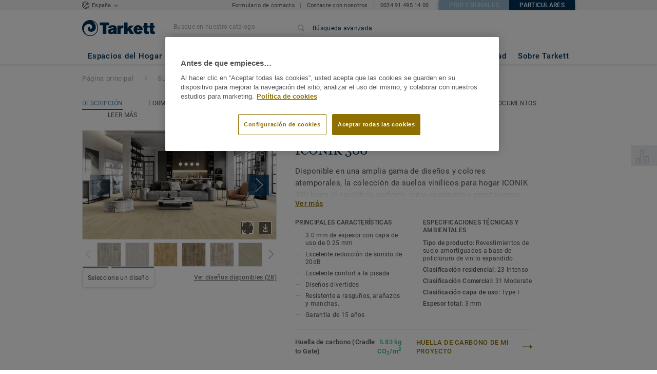

--- FILE ---
content_type: text/html; charset=utf-8
request_url: https://hogar.tarkett.es/es_ES/colecci%C3%B3n-C001904-iconik-300
body_size: 173467
content:
<!doctype html>
<html data-n-head-ssr lang="es" data-n-head="%7B%22lang%22:%7B%22ssr%22:%22es%22%7D%7D">
<head >
  <meta data-n-head="ssr" charset="UTF-8"><meta data-n-head="ssr" http-equiv="X-UA-Compatible" content="IE=edge"><meta data-n-head="ssr" http-equiv="cleartype" content="on"><meta data-n-head="ssr" name="HandheldFriendly" content="True"><meta data-n-head="ssr" name="MobileOptimized" content="320"><meta data-n-head="ssr" name="viewport" content="width=device-width, initial-scale=1, maximum-scale=1"><meta data-n-head="ssr" data-hid="description" name="description" content="Suelo vinílico en rollo para hogar ICONIK 300"><meta data-n-head="ssr" property="og:image" content="https://media.tarkett-image.com/large/IN-HP-RR-Floor-ICONIK-Swan_Light_Grege.jpg"><title>Suelo vinílico en rollo ICONIK 300</title><link data-n-head="ssr" rel="icon" href="/favicon.ico?v=2" type="image/x-icon"><link data-n-head="ssr" rel="preconnect" href="https://media.tarkett-image.com"><link data-n-head="ssr" rel="preconnect" href="https://s2epqm9n.tarkett.es"><link data-n-head="ssr" rel="preconnect" href="https://www.google-analytics.com"><link data-n-head="ssr" rel="preconnect" href="https://stats.g.doubleclick.net"><link data-n-head="ssr" rel="preconnect" href="https://rum-static.pingdom.net"><link data-n-head="ssr" rel="preconnect" href="https://siteintercept.qualtrics.com"><link data-n-head="ssr" rel="preconnect" href="https://connect.facebook.net"><link data-n-head="ssr" rel="preconnect" href="https://www.facebook.com"><link data-n-head="ssr" rel="preconnect" href="https://secure.quantserve.com"><link data-n-head="ssr" rel="preconnect" href="https://rules.quantcount.com"><link data-n-head="ssr" rel="preconnect" href="https://www.google.com"><link data-n-head="ssr" rel="canonical" href="https://hogar.tarkett.es/es_ES/colecci%C3%B3n-C001904-iconik-300"><link data-n-head="ssr" rel="preload" href="/media/img/M/IN-HP-RR-Floor-ICONIK-Swan_Light_Grege.jpg" as="image"><script data-n-head="ssr" src="/js/lib/picturefill.min.js" type="text/javascript" defer></script><script data-n-head="ssr" src="https://cdn.cookielaw.org/consent/0847a6b0-59e7-4e32-adf2-aa4cf2c4e988/OtAutoBlock.js" type="text/javascript"></script><script data-n-head="ssr" src="https://cdn.cookielaw.org/scripttemplates/otSDKStub.js" type="text/javascript" document-language="true" charset="UTF-8" data-domain-script="0847a6b0-59e7-4e32-adf2-aa4cf2c4e988"></script><script data-n-head="ssr" src="/js/lib/onetrust_script.js" type="text/javascript"></script><script data-n-head="ssr" src="/js/lib/qualtrics_survey.js" type="text/javascript" defer></script><script data-n-head="ssr" src="/js/lib/masonry.pkgd.min.js" type="text/javascript" defer></script><link rel="preload" href="/_nuxt/ccb0cdf.js" as="script"><link rel="preload" href="/_nuxt/commons/app.14ef7bcaee48115c226d.js" as="script"><link rel="preload" href="/_nuxt/vendors/app.c001ccab35039b322eed.js" as="script"><link rel="preload" href="/_nuxt/app.ff7584377738ff27a5b5.js" as="script"><link rel="preload" href="/_nuxt/pages/collection_view.03f5f93d6443c6a53bf2.js" as="script"><link rel="preload" href="/_nuxt/vendors/pages/collection_view/pages/product_view.2fba958c6dad78d20b1c.js" as="script"><link rel="preload" href="/_nuxt/0.1ee5ac65b1da6f808eb3.js" as="script"><style data-vue-ssr-id="623df546:0 5dd6181f:0 8dbd53a0:0 e5ec9e92:0 2800ac84:0 9b3d1944:0 6d45ba56:0 af43f796:0 b004c36c:0 5267ab84:0 780a2697:0 239e84f7:0 d0620a92:0 31e0fe5e:0 75a7192f:0 1456cac8:0 0f8cc92e:0 6c8b38b6:0 5b4c686e:0 6fa9a16f:0 a831a542:0 66013347:0 4fd958cc:0 7755810a:0 25982220:0 6d4ca320:0 370027a8:0 896d1b00:0 d906f418:0 d906f418:1 57a2ca8a:0 d5b9c3c6:0 5aef4525:0 06a01b4d:0 14a1ab90:0 4b54341a:0 17bf57f1:0 52838cf9:0 9f997906:0 4512368b:0 7f410492:0 04cef0b4:0 62f6f877:0 8d705098:0 8ea23bcc:0 0ca10a90:0 fd3af7ae:0 5b99c1ba:0 256b7695:0 88b36af4:0 21c08e5a:0 5b2edbd5:0 9c521436:0 4d24ceb1:0 996d4d54:0 167c4021:0">@font-face{font-family:'Roboto Light';font-style:normal;font-weight:300;font-display:swap;src:url("/css/fonts/Roboto/Light/Roboto-Light.cyrillic-ext.eot");src:local("Roboto Light"),local("Roboto-Light"),url("/css/fonts/Roboto/Light/Roboto-Light.cyrillic-ext.eot?#iefix") format("embedded-opentype"),url("/css/fonts/Roboto/Light/Roboto-Light.cyrillic-ext.woff2") format("woff2"),url("/css/fonts/Roboto/Light/Roboto-Light.cyrillic-ext.woff") format("woff"),url("/css/fonts/Roboto/Light/Roboto-Light.cyrillic-ext.ttf") format("truetype"),url("/css/fonts/Roboto/Light/Roboto-Light.cyrillic-ext.svg#Roboto") format("svg");unicode-range:U+0460-052F, U+1C80-1C88, U+20B4, U+2DE0-2DFF, U+A640-A69F, U+FE2E-FE2F}@font-face{font-family:'Roboto Light';font-style:normal;font-weight:300;font-display:swap;src:url("/css/fonts/Roboto/Light/Roboto-Light.cyrillic.eot");src:local("Roboto Light"),local("Roboto-Light"),url("/css/fonts/Roboto/Light/Roboto-Light.cyrillic.eot?#iefix") format("embedded-opentype"),url("/css/fonts/Roboto/Light/Roboto-Light.cyrillic.woff2") format("woff2"),url("/css/fonts/Roboto/Light/Roboto-Light.cyrillic.woff") format("woff"),url("/css/fonts/Roboto/Light/Roboto-Light.cyrillic.ttf") format("truetype"),url("/css/fonts/Roboto/Light/Roboto-Light.cyrillic.svg#Roboto") format("svg");unicode-range:U+0400-045F, U+0490-0491, U+04B0-04B1, U+2116}@font-face{font-family:'Roboto Light';font-style:normal;font-weight:300;font-display:swap;src:url("/css/fonts/Roboto/Light/Roboto-Light.greek-ext.eot");src:local("Roboto Light"),local("Roboto-Light"),url("/css/fonts/Roboto/Light/Roboto-Light.greek-ext.eot?#iefix") format("embedded-opentype"),url("/css/fonts/Roboto/Light/Roboto-Light.greek-ext.woff2") format("woff2"),url("/css/fonts/Roboto/Light/Roboto-Light.greek-ext.woff") format("woff"),url("/css/fonts/Roboto/Light/Roboto-Light.greek-ext.ttf") format("truetype"),url("/css/fonts/Roboto/Light/Roboto-Light.greek-ext.svg#Roboto") format("svg");unicode-range:U+1F00-1FFF}@font-face{font-family:'Roboto Light';font-style:normal;font-weight:300;font-display:swap;src:url("/css/fonts/Roboto/Light/Roboto-Light.greek.eot");src:local("Roboto Light"),local("Roboto-Light"),url("/css/fonts/Roboto/Light/Roboto-Light.greek.eot?#iefix") format("embedded-opentype"),url("/css/fonts/Roboto/Light/Roboto-Light.greek.woff2") format("woff2"),url("/css/fonts/Roboto/Light/Roboto-Light.greek.woff") format("woff"),url("/css/fonts/Roboto/Light/Roboto-Light.greek.ttf") format("truetype"),url("/css/fonts/Roboto/Light/Roboto-Light.greek.svg#Roboto") format("svg");unicode-range:U+0370-03FF}@font-face{font-family:'Roboto Light';font-style:normal;font-weight:300;font-display:swap;src:url("/css/fonts/Roboto/Light/Roboto-Light.latin-ext.eot");src:local("Roboto Light"),local("Roboto-Light"),url("/css/fonts/Roboto/Light/Roboto-Light.latin-ext.eot?#iefix") format("embedded-opentype"),url("/css/fonts/Roboto/Light/Roboto-Light.latin-ext.woff2") format("woff2"),url("/css/fonts/Roboto/Light/Roboto-Light.latin-ext.woff") format("woff"),url("/css/fonts/Roboto/Light/Roboto-Light.latin-ext.ttf") format("truetype"),url("/css/fonts/Roboto/Light/Roboto-Light.latin-ext.svg#Roboto") format("svg");unicode-range:U+0100-024F, U+0259, U+1E00-1EFF, U+2020, U+20A0-20AB, U+20AD-20CF, U+2113, U+2C60-2C7F, U+A720-A7FF}@font-face{font-family:'Roboto Light';font-style:normal;font-weight:300;font-display:swap;src:url("/css/fonts/Roboto/Light/Roboto-Light.latin.eot");src:local("Roboto Light"),local("Roboto-Light"),url("/css/fonts/Roboto/Light/Roboto-Light.latin.eot?#iefix") format("embedded-opentype"),url("/css/fonts/Roboto/Light/Roboto-Light.latin.woff2") format("woff2"),url("/css/fonts/Roboto/Light/Roboto-Light.latin.woff") format("woff"),url("/css/fonts/Roboto/Light/Roboto-Light.latin.ttf") format("truetype"),url("/css/fonts/Roboto/Light/Roboto-Light.latin.svg#Roboto") format("svg");unicode-range:U+0000-00FF, U+0131, U+0152-0153, U+02BB-02BC, U+02C6, U+02DA, U+02DC, U+2000-206F, U+2074, U+20AC, U+2122, U+2191, U+2193, U+2212, U+2215, U+FEFF, U+FFFD}@font-face{font-family:'Roboto Regular';font-style:normal;font-weight:400;font-display:swap;src:url("/css/fonts/Roboto/Regular/Roboto-Regular.cyrillic-ext.eot");src:local("Roboto"),local("Roboto-Regular"),url("/css/fonts/Roboto/Regular/Roboto-Regular.cyrillic-ext.eot?#iefix") format("embedded-opentype"),url("/css/fonts/Roboto/Regular/Roboto-Regular.cyrillic-ext.woff2") format("woff2"),url("/css/fonts/Roboto/Regular/Roboto-Regular.cyrillic-ext.woff") format("woff"),url("/css/fonts/Roboto/Regular/Roboto-Regular.cyrillic-ext.ttf") format("truetype"),url("/css/fonts/Roboto/Regular/Roboto-Regular.cyrillic-ext.svg#Roboto") format("svg");unicode-range:U+0460-052F, U+1C80-1C88, U+20B4, U+2DE0-2DFF, U+A640-A69F, U+FE2E-FE2F}@font-face{font-family:'Roboto Regular';font-style:normal;font-weight:400;font-display:swap;src:url("/css/fonts/Roboto/Regular/Roboto-Regular.cyrillic.eot");src:local("Roboto"),local("Roboto-Regular"),url("/css/fonts/Roboto/Regular/Roboto-Regular.cyrillic.eot?#iefix") format("embedded-opentype"),url("/css/fonts/Roboto/Regular/Roboto-Regular.cyrillic.woff2") format("woff2"),url("/css/fonts/Roboto/Regular/Roboto-Regular.cyrillic.woff") format("woff"),url("/css/fonts/Roboto/Regular/Roboto-Regular.cyrillic.ttf") format("truetype"),url("/css/fonts/Roboto/Regular/Roboto-Regular.cyrillic.svg#Roboto") format("svg");unicode-range:U+0400-045F, U+0490-0491, U+04B0-04B1, U+2116}@font-face{font-family:'Roboto Regular';font-style:normal;font-weight:400;font-display:swap;src:url("/css/fonts/Roboto/Regular/Roboto-Regular.greek-ext.eot");src:local("Roboto"),local("Roboto-Regular"),url("/css/fonts/Roboto/Regular/Roboto-Regular.greek-ext.eot?#iefix") format("embedded-opentype"),url("/css/fonts/Roboto/Regular/Roboto-Regular.greek-ext.woff2") format("woff2"),url("/css/fonts/Roboto/Regular/Roboto-Regular.greek-ext.woff") format("woff"),url("/css/fonts/Roboto/Regular/Roboto-Regular.greek-ext.ttf") format("truetype"),url("/css/fonts/Roboto/Regular/Roboto-Regular.greek-ext.svg#Roboto") format("svg");unicode-range:U+1F00-1FFF}@font-face{font-family:'Roboto Regular';font-style:normal;font-weight:400;font-display:swap;src:url("/css/fonts/Roboto/Regular/Roboto-Regular.greek.eot");src:local("Roboto"),local("Roboto-Regular"),url("/css/fonts/Roboto/Regular/Roboto-Regular.greek.eot?#iefix") format("embedded-opentype"),url("/css/fonts/Roboto/Regular/Roboto-Regular.greek.woff2") format("woff2"),url("/css/fonts/Roboto/Regular/Roboto-Regular.greek.woff") format("woff"),url("/css/fonts/Roboto/Regular/Roboto-Regular.greek.ttf") format("truetype"),url("/css/fonts/Roboto/Regular/Roboto-Regular.greek.svg#Roboto") format("svg");unicode-range:U+0370-03FF}@font-face{font-family:'Roboto Regular';font-style:normal;font-weight:400;font-display:swap;src:url("/css/fonts/Roboto/Regular/Roboto-Regular.latin-ext.eot");src:local("Roboto"),local("Roboto-Regular"),url("/css/fonts/Roboto/Regular/Roboto-Regular.latin-ext.eot?#iefix") format("embedded-opentype"),url("/css/fonts/Roboto/Regular/Roboto-Regular.latin-ext.woff2") format("woff2"),url("/css/fonts/Roboto/Regular/Roboto-Regular.latin-ext.woff") format("woff"),url("/css/fonts/Roboto/Regular/Roboto-Regular.latin-ext.ttf") format("truetype"),url("/css/fonts/Roboto/Regular/Roboto-Regular.latin-ext.svg#Roboto") format("svg");unicode-range:U+0100-024F, U+0259, U+1E00-1EFF, U+2020, U+20A0-20AB, U+20AD-20CF, U+2113, U+2C60-2C7F, U+A720-A7FF}@font-face{font-family:'Roboto Regular';font-style:normal;font-weight:400;font-display:swap;src:url("/css/fonts/Roboto/Regular/Roboto-Regular.latin.eot");src:local("Roboto"),local("Roboto-Regular"),url("/css/fonts/Roboto/Regular/Roboto-Regular.latin.eot?#iefix") format("embedded-opentype"),url("/css/fonts/Roboto/Regular/Roboto-Regular.latin.woff2") format("woff2"),url("/css/fonts/Roboto/Regular/Roboto-Regular.latin.woff") format("woff"),url("/css/fonts/Roboto/Regular/Roboto-Regular.latin.ttf") format("truetype"),url("/css/fonts/Roboto/Regular/Roboto-Regular.latin.svg#Roboto") format("svg");unicode-range:U+0000-00FF, U+0131, U+0152-0153, U+02BB-02BC, U+02C6, U+02DA, U+02DC, U+2000-206F, U+2074, U+20AC, U+2122, U+2191, U+2193, U+2212, U+2215, U+FEFF, U+FFFD}@font-face{font-family:'Roboto Medium';font-style:normal;font-weight:500;font-display:swap;src:url("/css/fonts/Roboto/Medium/Roboto-Medium.cyrillic-ext.eot");src:local("Roboto Medium"),local("Roboto-Medium"),url("/css/fonts/Roboto/Medium/Roboto-Medium.cyrillic-ext.eot?#iefix") format("embedded-opentype"),url("/css/fonts/Roboto/Medium/Roboto-Medium.cyrillic-ext.woff2") format("woff2"),url("/css/fonts/Roboto/Medium/Roboto-Medium.cyrillic-ext.woff") format("woff"),url("/css/fonts/Roboto/Medium/Roboto-Medium.cyrillic-ext.ttf") format("truetype"),url("/css/fonts/Roboto/Medium/Roboto-Medium.cyrillic-ext.svg#Roboto") format("svg");unicode-range:U+0460-052F, U+1C80-1C88, U+20B4, U+2DE0-2DFF, U+A640-A69F, U+FE2E-FE2F}@font-face{font-family:'Roboto Medium';font-style:normal;font-weight:500;font-display:swap;src:url("/css/fonts/Roboto/Medium/Roboto-Medium.cyrillic.eot");src:local("Roboto Medium"),local("Roboto-Medium"),url("/css/fonts/Roboto/Medium/Roboto-Medium.cyrillic.eot?#iefix") format("embedded-opentype"),url("/css/fonts/Roboto/Medium/Roboto-Medium.cyrillic.woff2") format("woff2"),url("/css/fonts/Roboto/Medium/Roboto-Medium.cyrillic.woff") format("woff"),url("/css/fonts/Roboto/Medium/Roboto-Medium.cyrillic.ttf") format("truetype"),url("/css/fonts/Roboto/Medium/Roboto-Medium.cyrillic.svg#Roboto") format("svg");unicode-range:U+0400-045F, U+0490-0491, U+04B0-04B1, U+2116}@font-face{font-family:'Roboto Medium';font-style:normal;font-weight:500;font-display:swap;src:url("/css/fonts/Roboto/Medium/Roboto-Medium.greek-ext.eot");src:local("Roboto Medium"),local("Roboto-Medium"),url("/css/fonts/Roboto/Medium/Roboto-Medium.greek-ext.eot?#iefix") format("embedded-opentype"),url("/css/fonts/Roboto/Medium/Roboto-Medium.greek-ext.woff2") format("woff2"),url("/css/fonts/Roboto/Medium/Roboto-Medium.greek-ext.woff") format("woff"),url("/css/fonts/Roboto/Medium/Roboto-Medium.greek-ext.ttf") format("truetype"),url("/css/fonts/Roboto/Medium/Roboto-Medium.greek-ext.svg#Roboto") format("svg");unicode-range:U+1F00-1FFF}@font-face{font-family:'Roboto Medium';font-style:normal;font-weight:500;font-display:swap;src:url("/css/fonts/Roboto/Medium/Roboto-Medium.greek.eot");src:local("Roboto Medium"),local("Roboto-Medium"),url("/css/fonts/Roboto/Medium/Roboto-Medium.greek.eot?#iefix") format("embedded-opentype"),url("/css/fonts/Roboto/Medium/Roboto-Medium.greek.woff2") format("woff2"),url("/css/fonts/Roboto/Medium/Roboto-Medium.greek.woff") format("woff"),url("/css/fonts/Roboto/Medium/Roboto-Medium.greek.ttf") format("truetype"),url("/css/fonts/Roboto/Medium/Roboto-Medium.greek.svg#Roboto") format("svg");unicode-range:U+0370-03FF}@font-face{font-family:'Roboto Medium';font-style:normal;font-weight:500;font-display:swap;src:url("/css/fonts/Roboto/Medium/Roboto-Medium.latin-ext.eot");src:local("Roboto Medium"),local("Roboto-Medium"),url("/css/fonts/Roboto/Medium/Roboto-Medium.latin-ext.eot?#iefix") format("embedded-opentype"),url("/css/fonts/Roboto/Medium/Roboto-Medium.latin-ext.woff2") format("woff2"),url("/css/fonts/Roboto/Medium/Roboto-Medium.latin-ext.woff") format("woff"),url("/css/fonts/Roboto/Medium/Roboto-Medium.latin-ext.ttf") format("truetype"),url("/css/fonts/Roboto/Medium/Roboto-Medium.latin-ext.svg#Roboto") format("svg");unicode-range:U+0100-024F, U+0259, U+1E00-1EFF, U+2020, U+20A0-20AB, U+20AD-20CF, U+2113, U+2C60-2C7F, U+A720-A7FF}@font-face{font-family:'Roboto Medium';font-style:normal;font-weight:500;font-display:swap;src:url("/css/fonts/Roboto/Medium/Roboto-Medium.latin.eot");src:local("Roboto Medium"),local("Roboto-Medium"),url("/css/fonts/Roboto/Medium/Roboto-Medium.latin.eot?#iefix") format("embedded-opentype"),url("/css/fonts/Roboto/Medium/Roboto-Medium.latin.woff2") format("woff2"),url("/css/fonts/Roboto/Medium/Roboto-Medium.latin.woff") format("woff"),url("/css/fonts/Roboto/Medium/Roboto-Medium.latin.ttf") format("truetype"),url("/css/fonts/Roboto/Medium/Roboto-Medium.latin.svg#Roboto") format("svg");unicode-range:U+0000-00FF, U+0131, U+0152-0153, U+02BB-02BC, U+02C6, U+02DA, U+02DC, U+2000-206F, U+2074, U+20AC, U+2122, U+2191, U+2193, U+2212, U+2215, U+FEFF, U+FFFD}@font-face{font-family:'Roboto Bold';font-style:normal;font-weight:700;font-display:swap;src:url("/css/fonts/Roboto/Bold/Roboto-Bold.cyrillic-ext.eot");src:local("Roboto Bold"),local("Roboto-Bold"),url("/css/fonts/Roboto/Bold/Roboto-Bold.cyrillic-ext.eot?#iefix") format("embedded-opentype"),url("/css/fonts/Roboto/Bold/Roboto-Bold.cyrillic-ext.woff2") format("woff2"),url("/css/fonts/Roboto/Bold/Roboto-Bold.cyrillic-ext.woff") format("woff"),url("/css/fonts/Roboto/Bold/Roboto-Bold.cyrillic-ext.ttf") format("truetype"),url("/css/fonts/Roboto/Bold/Roboto-Bold.cyrillic-ext.svg#Roboto") format("svg");unicode-range:U+0460-052F, U+1C80-1C88, U+20B4, U+2DE0-2DFF, U+A640-A69F, U+FE2E-FE2F}@font-face{font-family:'Roboto Bold';font-style:normal;font-weight:700;font-display:swap;src:url("/css/fonts/Roboto/Bold/Roboto-Bold.cyrillic.eot");src:local("Roboto Bold"),local("Roboto-Bold"),url("/css/fonts/Roboto/Bold/Roboto-Bold.cyrillic.eot?#iefix") format("embedded-opentype"),url("/css/fonts/Roboto/Bold/Roboto-Bold.cyrillic.woff2") format("woff2"),url("/css/fonts/Roboto/Bold/Roboto-Bold.cyrillic.woff") format("woff"),url("/css/fonts/Roboto/Bold/Roboto-Bold.cyrillic.ttf") format("truetype"),url("/css/fonts/Roboto/Bold/Roboto-Bold.cyrillic.svg#Roboto") format("svg");unicode-range:U+0400-045F, U+0490-0491, U+04B0-04B1, U+2116}@font-face{font-family:'Roboto Bold';font-style:normal;font-weight:700;font-display:swap;src:url("/css/fonts/Roboto/Bold/Roboto-Bold.greek-ext.eot");src:local("Roboto Bold"),local("Roboto-Bold"),url("/css/fonts/Roboto/Bold/Roboto-Bold.greek-ext.eot?#iefix") format("embedded-opentype"),url("/css/fonts/Roboto/Bold/Roboto-Bold.greek-ext.woff2") format("woff2"),url("/css/fonts/Roboto/Bold/Roboto-Bold.greek-ext.woff") format("woff"),url("/css/fonts/Roboto/Bold/Roboto-Bold.greek-ext.ttf") format("truetype"),url("/css/fonts/Roboto/Bold/Roboto-Bold.greek-ext.svg#Roboto") format("svg");unicode-range:U+1F00-1FFF}@font-face{font-family:'Roboto Bold';font-style:normal;font-weight:700;font-display:swap;src:url("/css/fonts/Roboto/Bold/Roboto-Bold.greek.eot");src:local("Roboto Bold"),local("Roboto-Bold"),url("/css/fonts/Roboto/Bold/Roboto-Bold.greek.eot?#iefix") format("embedded-opentype"),url("/css/fonts/Roboto/Bold/Roboto-Bold.greek.woff2") format("woff2"),url("/css/fonts/Roboto/Bold/Roboto-Bold.greek.woff") format("woff"),url("/css/fonts/Roboto/Bold/Roboto-Bold.greek.ttf") format("truetype"),url("/css/fonts/Roboto/Bold/Roboto-Bold.greek.svg#Roboto") format("svg");unicode-range:U+0370-03FF}@font-face{font-family:'Roboto Bold';font-style:normal;font-weight:700;font-display:swap;src:url("/css/fonts/Roboto/Bold/Roboto-Bold.latin-ext.eot");src:local("Roboto Bold"),local("Roboto-Bold"),url("/css/fonts/Roboto/Bold/Roboto-Bold.latin-ext.eot?#iefix") format("embedded-opentype"),url("/css/fonts/Roboto/Bold/Roboto-Bold.latin-ext.woff2") format("woff2"),url("/css/fonts/Roboto/Bold/Roboto-Bold.latin-ext.woff") format("woff"),url("/css/fonts/Roboto/Bold/Roboto-Bold.latin-ext.ttf") format("truetype"),url("/css/fonts/Roboto/Bold/Roboto-Bold.latin-ext.svg#Roboto") format("svg");unicode-range:U+0100-024F, U+0259, U+1E00-1EFF, U+2020, U+20A0-20AB, U+20AD-20CF, U+2113, U+2C60-2C7F, U+A720-A7FF}@font-face{font-family:'Roboto Bold';font-style:normal;font-weight:700;font-display:swap;src:url("/css/fonts/Roboto/Bold/Roboto-Bold.latin.eot");src:local("Roboto Bold"),local("Roboto-Bold"),url("/css/fonts/Roboto/Bold/Roboto-Bold.latin.eot?#iefix") format("embedded-opentype"),url("/css/fonts/Roboto/Bold/Roboto-Bold.latin.woff2") format("woff2"),url("/css/fonts/Roboto/Bold/Roboto-Bold.latin.woff") format("woff"),url("/css/fonts/Roboto/Bold/Roboto-Bold.latin.ttf") format("truetype"),url("/css/fonts/Roboto/Bold/Roboto-Bold.latin.svg#Roboto") format("svg");unicode-range:U+0000-00FF, U+0131, U+0152-0153, U+02BB-02BC, U+02C6, U+02DA, U+02DC, U+2000-206F, U+2074, U+20AC, U+2122, U+2191, U+2193, U+2212, U+2215, U+FEFF, U+FFFD}@font-face{font-family:'Georgia Regular';src:local("Georgia"),url("/css/fonts/Georgia/Georgia.woff2") format("woff2"),url("/css/fonts/Georgia/Georgia.woff") format("woff"),url("/css/fonts/Georgia/Georgia.ttf") format("truetype"),url("/css/fonts/Georgia/Georgia.otf") format("opentype"),url("/css/fonts/Georgia/Georgia.eot") format("embedded-opentype"),url("/css/fonts/Georgia/Georgia.eot?#iefix") format("embedded-opentype");font-display:swap}/*! normalize.css v3.0.1 | MIT License | git.io/normalize */html{font-family:sans-serif;-ms-text-size-adjust:100%;-webkit-text-size-adjust:100%}body{margin:0}article,aside,details,figcaption,figure,footer,header,hgroup,main,nav,section,summary{display:block}audio,canvas,progress,video{display:inline-block;vertical-align:baseline}audio:not([controls]){display:none;height:0}[hidden],template{display:none}a{background:transparent}a:active,a:hover{outline:0}abbr[title]{border-bottom:1px dotted}b,strong{font-weight:bold}dfn{font-style:italic}h1{font-size:2em;margin:0.67em 0}mark{background:#ff0;color:#000}small{font-size:80%}sub,sup{font-size:75%;line-height:0;position:relative;vertical-align:baseline}sup{top:-0.5em}sub{bottom:-0.25em}img{border:0}svg:not(:root){overflow:hidden}figure{margin:1em 40px}hr{box-sizing:content-box;height:0}pre{overflow:auto}code,kbd,pre,samp{font-family:monospace, monospace;font-size:1em}button,input,optgroup,select,textarea{color:inherit;font:inherit;margin:0}button{overflow:visible}button,select{text-transform:none}button,html input[type="button"],input[type="reset"],input[type="submit"]{-webkit-appearance:button;cursor:pointer}button[disabled],html input[disabled]{cursor:default}button::-moz-focus-inner,input::-moz-focus-inner{border:0;padding:0}input{line-height:normal}input[type="checkbox"],input[type="radio"]{box-sizing:border-box;padding:0}input[type="number"]::-webkit-inner-spin-button,input[type="number"]::-webkit-outer-spin-button{height:auto}input[type="search"]{-webkit-appearance:textfield;box-sizing:content-box}input[type="search"]::-webkit-search-cancel-button,input[type="search"]::-webkit-search-decoration{-webkit-appearance:none}fieldset{border:1px solid #c0c0c0;margin:0 2px;padding:0.35em 0.625em 0.75em}legend{border:0;padding:0}textarea{overflow:auto}optgroup{font-weight:bold}table{border-collapse:collapse;border-spacing:0}td,th{padding:0}.container{margin-right:auto;margin-left:auto;padding-left:15px;padding-right:15px}.container:before,.container:after{content:" ";display:table}.container:after{clear:both}@media (min-width: 640px){.container{width:750px}}@media (min-width: 768px){.container{width:970px}}@media (min-width: 990px){.container{width:1170px}}.container-fluid{margin-right:auto;margin-left:auto;padding-left:15px;padding-right:15px;min-height:100vh;width:100%;display:flex;flex-direction:column}.container-fluid:before,.container-fluid:after{content:" ";display:table}.container-fluid:after{clear:both}.row{margin-left:-15px;margin-right:-15px}.row:before,.row:after{content:" ";display:table}.row:after{clear:both}.col-xs-1,.col-sm-1,.col-md-1,.col-lg-1,.col-xs-2,.col-sm-2,.col-md-2,.col-lg-2,.col-xs-3,.col-sm-3,.col-md-3,.col-lg-3,.col-xs-4,.col-sm-4,.col-md-4,.col-lg-4,.col-xs-5,.col-sm-5,.col-md-5,.col-lg-5,.col-xs-6,.col-sm-6,.col-md-6,.col-lg-6,.col-xs-7,.col-sm-7,.col-md-7,.col-lg-7,.col-xs-8,.col-sm-8,.col-md-8,.col-lg-8,.col-xs-9,.col-sm-9,.col-md-9,.col-lg-9,.col-xs-10,.col-sm-10,.col-md-10,.col-lg-10,.col-xs-11,.col-sm-11,.col-md-11,.col-lg-11,.col-xs-12,.col-sm-12,.col-md-12,.col-lg-12{position:relative;min-height:1px;padding-left:15px;padding-right:15px}.col-xs-1,.col-xs-2,.col-xs-3,.col-xs-4,.col-xs-5,.col-xs-6,.col-xs-7,.col-xs-8,.col-xs-9,.col-xs-10,.col-xs-11,.col-xs-12{float:left}.col-xs-1{width:8.33333%}.col-xs-2{width:16.66667%}.col-xs-3{width:25%}.col-xs-4{width:33.33333%}.col-xs-5{width:41.66667%}.col-xs-6{width:50%}.col-xs-7{width:58.33333%}.col-xs-8{width:66.66667%}.col-xs-9{width:75%}.col-xs-10{width:83.33333%}.col-xs-11{width:91.66667%}.col-xs-12{width:100%}.col-xs-pull-0{right:auto}.col-xs-pull-1{right:8.33333%}.col-xs-pull-2{right:16.66667%}.col-xs-pull-3{right:25%}.col-xs-pull-4{right:33.33333%}.col-xs-pull-5{right:41.66667%}.col-xs-pull-6{right:50%}.col-xs-pull-7{right:58.33333%}.col-xs-pull-8{right:66.66667%}.col-xs-pull-9{right:75%}.col-xs-pull-10{right:83.33333%}.col-xs-pull-11{right:91.66667%}.col-xs-pull-12{right:100%}.col-xs-push-0{left:auto}.col-xs-push-1{left:8.33333%}.col-xs-push-2{left:16.66667%}.col-xs-push-3{left:25%}.col-xs-push-4{left:33.33333%}.col-xs-push-5{left:41.66667%}.col-xs-push-6{left:50%}.col-xs-push-7{left:58.33333%}.col-xs-push-8{left:66.66667%}.col-xs-push-9{left:75%}.col-xs-push-10{left:83.33333%}.col-xs-push-11{left:91.66667%}.col-xs-push-12{left:100%}.col-xs-offset-0{margin-left:0%}.col-xs-offset-1{margin-left:8.33333%}.col-xs-offset-2{margin-left:16.66667%}.col-xs-offset-3{margin-left:25%}.col-xs-offset-4{margin-left:33.33333%}.col-xs-offset-5{margin-left:41.66667%}.col-xs-offset-6{margin-left:50%}.col-xs-offset-7{margin-left:58.33333%}.col-xs-offset-8{margin-left:66.66667%}.col-xs-offset-9{margin-left:75%}.col-xs-offset-10{margin-left:83.33333%}.col-xs-offset-11{margin-left:91.66667%}.col-xs-offset-12{margin-left:100%}@media (min-width: 640px){.col-sm-1,.col-sm-2,.col-sm-3,.col-sm-4,.col-sm-5,.col-sm-6,.col-sm-7,.col-sm-8,.col-sm-9,.col-sm-10,.col-sm-11,.col-sm-12{float:left}.col-sm-1{width:8.33333%}.col-sm-2{width:16.66667%}.col-sm-3{width:25%}.col-sm-4{width:33.33333%}.col-sm-5{width:41.66667%}.col-sm-6{width:50%}.col-sm-7{width:58.33333%}.col-sm-8{width:66.66667%}.col-sm-9{width:75%}.col-sm-10{width:83.33333%}.col-sm-11{width:91.66667%}.col-sm-12{width:100%}.col-sm-pull-0{right:auto}.col-sm-pull-1{right:8.33333%}.col-sm-pull-2{right:16.66667%}.col-sm-pull-3{right:25%}.col-sm-pull-4{right:33.33333%}.col-sm-pull-5{right:41.66667%}.col-sm-pull-6{right:50%}.col-sm-pull-7{right:58.33333%}.col-sm-pull-8{right:66.66667%}.col-sm-pull-9{right:75%}.col-sm-pull-10{right:83.33333%}.col-sm-pull-11{right:91.66667%}.col-sm-pull-12{right:100%}.col-sm-push-0{left:auto}.col-sm-push-1{left:8.33333%}.col-sm-push-2{left:16.66667%}.col-sm-push-3{left:25%}.col-sm-push-4{left:33.33333%}.col-sm-push-5{left:41.66667%}.col-sm-push-6{left:50%}.col-sm-push-7{left:58.33333%}.col-sm-push-8{left:66.66667%}.col-sm-push-9{left:75%}.col-sm-push-10{left:83.33333%}.col-sm-push-11{left:91.66667%}.col-sm-push-12{left:100%}.col-sm-offset-0{margin-left:0%}.col-sm-offset-1{margin-left:8.33333%}.col-sm-offset-2{margin-left:16.66667%}.col-sm-offset-3{margin-left:25%}.col-sm-offset-4{margin-left:33.33333%}.col-sm-offset-5{margin-left:41.66667%}.col-sm-offset-6{margin-left:50%}.col-sm-offset-7{margin-left:58.33333%}.col-sm-offset-8{margin-left:66.66667%}.col-sm-offset-9{margin-left:75%}.col-sm-offset-10{margin-left:83.33333%}.col-sm-offset-11{margin-left:91.66667%}.col-sm-offset-12{margin-left:100%}}@media (min-width: 768px){.col-md-1,.col-md-2,.col-md-3,.col-md-4,.col-md-5,.col-md-6,.col-md-7,.col-md-8,.col-md-9,.col-md-10,.col-md-11,.col-md-12{float:left}.col-md-1{width:8.33333%}.col-md-2{width:16.66667%}.col-md-3{width:25%}.col-md-4{width:33.33333%}.col-md-5{width:41.66667%}.col-md-6{width:50%}.col-md-7{width:58.33333%}.col-md-8{width:66.66667%}.col-md-9{width:75%}.col-md-10{width:83.33333%}.col-md-11{width:91.66667%}.col-md-12{width:100%}.col-md-pull-0{right:auto}.col-md-pull-1{right:8.33333%}.col-md-pull-2{right:16.66667%}.col-md-pull-3{right:25%}.col-md-pull-4{right:33.33333%}.col-md-pull-5{right:41.66667%}.col-md-pull-6{right:50%}.col-md-pull-7{right:58.33333%}.col-md-pull-8{right:66.66667%}.col-md-pull-9{right:75%}.col-md-pull-10{right:83.33333%}.col-md-pull-11{right:91.66667%}.col-md-pull-12{right:100%}.col-md-push-0{left:auto}.col-md-push-1{left:8.33333%}.col-md-push-2{left:16.66667%}.col-md-push-3{left:25%}.col-md-push-4{left:33.33333%}.col-md-push-5{left:41.66667%}.col-md-push-6{left:50%}.col-md-push-7{left:58.33333%}.col-md-push-8{left:66.66667%}.col-md-push-9{left:75%}.col-md-push-10{left:83.33333%}.col-md-push-11{left:91.66667%}.col-md-push-12{left:100%}.col-md-offset-0{margin-left:0%}.col-md-offset-1{margin-left:8.33333%}.col-md-offset-2{margin-left:16.66667%}.col-md-offset-3{margin-left:25%}.col-md-offset-4{margin-left:33.33333%}.col-md-offset-5{margin-left:41.66667%}.col-md-offset-6{margin-left:50%}.col-md-offset-7{margin-left:58.33333%}.col-md-offset-8{margin-left:66.66667%}.col-md-offset-9{margin-left:75%}.col-md-offset-10{margin-left:83.33333%}.col-md-offset-11{margin-left:91.66667%}.col-md-offset-12{margin-left:100%}}@media (min-width: 990px){.col-lg-1,.col-lg-2,.col-lg-3,.col-lg-4,.col-lg-5,.col-lg-6,.col-lg-7,.col-lg-8,.col-lg-9,.col-lg-10,.col-lg-11,.col-lg-12{float:left}.col-lg-1{width:8.33333%}.col-lg-2{width:16.66667%}.col-lg-3{width:25%}.col-lg-4{width:33.33333%}.col-lg-5{width:41.66667%}.col-lg-6{width:50%}.col-lg-7{width:58.33333%}.col-lg-8{width:66.66667%}.col-lg-9{width:75%}.col-lg-10{width:83.33333%}.col-lg-11{width:91.66667%}.col-lg-12{width:100%}.col-lg-pull-0{right:auto}.col-lg-pull-1{right:8.33333%}.col-lg-pull-2{right:16.66667%}.col-lg-pull-3{right:25%}.col-lg-pull-4{right:33.33333%}.col-lg-pull-5{right:41.66667%}.col-lg-pull-6{right:50%}.col-lg-pull-7{right:58.33333%}.col-lg-pull-8{right:66.66667%}.col-lg-pull-9{right:75%}.col-lg-pull-10{right:83.33333%}.col-lg-pull-11{right:91.66667%}.col-lg-pull-12{right:100%}.col-lg-push-0{left:auto}.col-lg-push-1{left:8.33333%}.col-lg-push-2{left:16.66667%}.col-lg-push-3{left:25%}.col-lg-push-4{left:33.33333%}.col-lg-push-5{left:41.66667%}.col-lg-push-6{left:50%}.col-lg-push-7{left:58.33333%}.col-lg-push-8{left:66.66667%}.col-lg-push-9{left:75%}.col-lg-push-10{left:83.33333%}.col-lg-push-11{left:91.66667%}.col-lg-push-12{left:100%}.col-lg-offset-0{margin-left:0%}.col-lg-offset-1{margin-left:8.33333%}.col-lg-offset-2{margin-left:16.66667%}.col-lg-offset-3{margin-left:25%}.col-lg-offset-4{margin-left:33.33333%}.col-lg-offset-5{margin-left:41.66667%}.col-lg-offset-6{margin-left:50%}.col-lg-offset-7{margin-left:58.33333%}.col-lg-offset-8{margin-left:66.66667%}.col-lg-offset-9{margin-left:75%}.col-lg-offset-10{margin-left:83.33333%}.col-lg-offset-11{margin-left:91.66667%}.col-lg-offset-12{margin-left:100%}}.carousel{position:relative}.carousel-inner{position:relative;overflow:hidden;width:100%}.carousel-inner>.item{display:none;position:relative;-webkit-transition:0.6s ease-in-out left;-o-transition:0.6s ease-in-out left;transition:0.6s ease-in-out left}.carousel-inner>.item>img,.carousel-inner>.item>a>img{display:block;max-width:100%;height:auto;line-height:1}@media all and (transform-3d), (-webkit-transform-3d){.carousel-inner>.item{-webkit-transition:-webkit-transform 0.6s ease-in-out;-moz-transition:-moz-transform 0.6s ease-in-out;-o-transition:-o-transform 0.6s ease-in-out;transition:transform 0.6s ease-in-out;-webkit-backface-visibility:hidden;-moz-backface-visibility:hidden;backface-visibility:hidden;-webkit-perspective:1000px;-moz-perspective:1000px;perspective:1000px}.carousel-inner>.item.next,.carousel-inner>.item.active.right{-webkit-transform:translate3d(100%, 0, 0);transform:translate3d(100%, 0, 0);left:0}.carousel-inner>.item.prev,.carousel-inner>.item.active.left{-webkit-transform:translate3d(-100%, 0, 0);transform:translate3d(-100%, 0, 0);left:0}.carousel-inner>.item.next.left,.carousel-inner>.item.prev.right,.carousel-inner>.item.active{-webkit-transform:translate3d(0, 0, 0);transform:translate3d(0, 0, 0);left:0}}.carousel-inner>.active,.carousel-inner>.next,.carousel-inner>.prev{display:block}.carousel-inner>.active{left:0}.carousel-inner>.next,.carousel-inner>.prev{position:absolute;top:0;width:100%}.carousel-inner>.next{left:100%}.carousel-inner>.prev{left:-100%}.carousel-inner>.next.left,.carousel-inner>.prev.right{left:0}.carousel-inner>.active.left{left:-100%}.carousel-inner>.active.right{left:100%}.carousel-control{position:absolute;top:0;left:0;bottom:0;width:15%;opacity:.5;filter:alpha(opacity=50);font-size:20px;color:#fff;text-align:center;text-shadow:0 1px 2px rgba(0,0,0,0.6);background-color:rgba(0,0,0,0)}.carousel-control.left{background-image:-webkit-linear-gradient(left, rgba(0,0,0,0.5) 0%, rgba(0,0,0,0.0001) 100%);background-image:-o-linear-gradient(left, rgba(0,0,0,0.5) 0%, rgba(0,0,0,0.0001) 100%);background-image:linear-gradient(to right, rgba(0,0,0,0.5) 0%, rgba(0,0,0,0.0001) 100%);background-repeat:repeat-x;filter:progid:DXImageTransform.Microsoft.gradient(startColorstr='#80000000', endColorstr='#00000000', GradientType=1)}.carousel-control.right{left:auto;right:0;background-image:-webkit-linear-gradient(left, rgba(0,0,0,0.0001) 0%, rgba(0,0,0,0.5) 100%);background-image:-o-linear-gradient(left, rgba(0,0,0,0.0001) 0%, rgba(0,0,0,0.5) 100%);background-image:linear-gradient(to right, rgba(0,0,0,0.0001) 0%, rgba(0,0,0,0.5) 100%);background-repeat:repeat-x;filter:progid:DXImageTransform.Microsoft.gradient(startColorstr='#00000000', endColorstr='#80000000', GradientType=1)}.carousel-control:hover,.carousel-control:focus{outline:0;color:#fff;text-decoration:none;opacity:.9;filter:alpha(opacity=90)}.carousel-control .icon-prev,.carousel-control .icon-next,.carousel-control .glyphicon-chevron-left,.carousel-control .glyphicon-chevron-right{position:absolute;top:50%;margin-top:-10px;z-index:5;display:inline-block}.carousel-control .icon-prev,.carousel-control .glyphicon-chevron-left{left:50%;margin-left:-10px}.carousel-control .icon-next,.carousel-control .glyphicon-chevron-right{right:50%;margin-right:-10px}.carousel-control .icon-prev,.carousel-control .icon-next{width:20px;height:20px;line-height:1;font-family:serif}.carousel-control .icon-prev:before{content:'\2039'}.carousel-control .icon-next:before{content:'\203a'}.carousel-indicators{position:absolute;bottom:10px;left:50%;z-index:15;width:60%;margin-left:-30%;padding-left:0;list-style:none;text-align:center}.carousel-indicators li{display:inline-block;width:10px;height:10px;margin:1px;text-indent:-999px;border:1px solid #fff;border-radius:10px;cursor:pointer;background-color:#000 \9;background-color:rgba(0,0,0,0)}.carousel-indicators .active{margin:0;width:12px;height:12px;background-color:#fff}.carousel-caption{position:absolute;left:15%;right:15%;bottom:20px;z-index:10;padding-top:20px;padding-bottom:20px;color:#fff;text-align:center;text-shadow:0 1px 2px rgba(0,0,0,0.6)}.carousel-caption .btn{text-shadow:none}@media screen and (min-width: 640px){.carousel-control .glyphicon-chevron-left,.carousel-control .glyphicon-chevron-right,.carousel-control .icon-prev,.carousel-control .icon-next{width:30px;height:30px;margin-top:-10px;font-size:30px}.carousel-control .glyphicon-chevron-left,.carousel-control .icon-prev{margin-left:-10px}.carousel-control .glyphicon-chevron-right,.carousel-control .icon-next{margin-right:-10px}.carousel-caption{left:20%;right:20%;padding-bottom:30px}.carousel-indicators{bottom:20px}}.fade{opacity:0;-webkit-transition:opacity 0.15s linear;-o-transition:opacity 0.15s linear;transition:opacity 0.15s linear}.fade.in{opacity:1}.collapse{display:none}.collapse.in{display:block}tr.collapse.in{display:table-row}tbody.collapse.in{display:table-row-group}.collapsing{position:relative;height:0;overflow:hidden;-webkit-transition-property:height,visibility;transition-property:height,visibility;-webkit-transition-duration:0.35s;transition-duration:0.35s;-webkit-transition-timing-function:ease;transition-timing-function:ease}fieldset{padding:0;margin:0;border:0;min-width:0}legend{display:block;width:100%;padding:0;margin-bottom:20px;font-size:21px;line-height:inherit;color:#333;border:0;border-bottom:1px solid #e5e5e5}label{display:inline-block;max-width:100%;margin-bottom:5px;font-weight:bold}input[type="search"]{-webkit-box-sizing:border-box;-moz-box-sizing:border-box;box-sizing:border-box}input[type="radio"],input[type="checkbox"]{margin:4px 0 0;margin-top:1px \9;line-height:normal}input[type="file"]{display:block}input[type="range"]{display:block;width:100%}select[multiple],select[size]{height:auto}input[type="file"]:focus,input[type="radio"]:focus,input[type="checkbox"]:focus{outline:5px auto -webkit-focus-ring-color;outline-offset:-2px}output{display:block;padding-top:7px;font-size:14px;line-height:1.42857;color:#555}.form-control{display:block;width:100%;height:34px;padding:6px 12px;font-size:14px;line-height:1.42857;color:#555;background-color:#fff;background-image:none;border:1px solid #ccc;border-radius:4px;-webkit-box-shadow:inset 0 1px 1px rgba(0,0,0,0.075);box-shadow:inset 0 1px 1px rgba(0,0,0,0.075);-webkit-transition:border-color ease-in-out 0.15s,box-shadow ease-in-out 0.15s;-o-transition:border-color ease-in-out 0.15s,box-shadow ease-in-out 0.15s;transition:border-color ease-in-out 0.15s,box-shadow ease-in-out 0.15s}.form-control:focus{border-color:#66afe9;outline:0;-webkit-box-shadow:inset 0 1px 1px rgba(0,0,0,0.075),0 0 8px rgba(102,175,233,0.6);box-shadow:inset 0 1px 1px rgba(0,0,0,0.075),0 0 8px rgba(102,175,233,0.6)}.form-control::-moz-placeholder{color:#999;font-size:15px;line-height:23px;opacity:1}.form-control:-ms-input-placeholder{color:#999;font-size:15px;line-height:23px}.form-control::-webkit-input-placeholder{color:#999;font-size:15px;line-height:23px}.form-control--bg-behavior{background-color:#F7F7F7}.form-control::-ms-expand{border:0;background-color:transparent}.form-control[disabled],.form-control[readonly],fieldset[disabled] .form-control{background-color:#eee;opacity:1}.form-control[disabled],fieldset[disabled] .form-control{cursor:not-allowed}textarea.form-control{height:auto}input[type="search"]{-webkit-appearance:none}@media screen and (-webkit-min-device-pixel-ratio: 0){input[type="date"].form-control,input[type="time"].form-control,input[type="datetime-local"].form-control,input[type="month"].form-control{line-height:34px}input[type="date"].input-sm,.input-group-sm input[type="date"],input[type="time"].input-sm,.input-group-sm input[type="time"],input[type="datetime-local"].input-sm,.input-group-sm input[type="datetime-local"],input[type="month"].input-sm,.input-group-sm input[type="month"]{line-height:30px}input[type="date"].input-lg,.input-group-lg input[type="date"],input[type="time"].input-lg,.input-group-lg input[type="time"],input[type="datetime-local"].input-lg,.input-group-lg input[type="datetime-local"],input[type="month"].input-lg,.input-group-lg input[type="month"]{line-height:46px}}.form-group{margin-bottom:15px}.radio,.checkbox{position:relative;display:block;margin-top:10px;margin-bottom:10px}.radio label,.checkbox label{min-height:20px;padding-left:20px;margin-bottom:0;font-weight:normal;cursor:pointer}.radio input[type="radio"],.radio-inline input[type="radio"],.checkbox input[type="checkbox"],.checkbox-inline input[type="checkbox"]{position:absolute;margin-left:-20px;margin-top:4px \9}.radio+.radio,.checkbox+.checkbox{margin-top:-5px}.radio-inline,.checkbox-inline{position:relative;display:inline-block;padding-left:20px;margin-bottom:0;vertical-align:middle;font-weight:normal;cursor:pointer}.radio-inline+.radio-inline,.checkbox-inline+.checkbox-inline{margin-top:0;margin-left:10px}input[type="radio"][disabled],input[type="radio"].disabled,fieldset[disabled] input[type="radio"],input[type="checkbox"][disabled],input[type="checkbox"].disabled,fieldset[disabled] input[type="checkbox"]{cursor:not-allowed}.radio-inline.disabled,fieldset[disabled] .radio-inline,.checkbox-inline.disabled,fieldset[disabled] .checkbox-inline{cursor:not-allowed}.radio.disabled label,fieldset[disabled] .radio label,.checkbox.disabled label,fieldset[disabled] .checkbox label{cursor:not-allowed}.form-control-static{padding-top:7px;padding-bottom:7px;margin-bottom:0;min-height:34px}.form-control-static.input-lg,.form-control-static.input-sm{padding-left:0;padding-right:0}.input-sm{height:30px;padding:5px 10px;font-size:12px;line-height:1.5;border-radius:3px}select.input-sm{height:30px;line-height:30px}textarea.input-sm,select[multiple].input-sm{height:auto}.form-group-sm .form-control{height:30px;padding:5px 10px;font-size:12px;line-height:1.5;border-radius:3px}.form-group-sm select.form-control{height:30px;line-height:30px}.form-group-sm textarea.form-control,.form-group-sm select[multiple].form-control{height:auto}.form-group-sm .form-control-static{height:30px;min-height:32px;padding:6px 10px;font-size:12px;line-height:1.5}.input-lg{height:46px;padding:10px 16px;font-size:18px;line-height:1.33333;border-radius:6px}select.input-lg{height:46px;line-height:46px}textarea.input-lg,select[multiple].input-lg{height:auto}.form-group-lg .form-control{height:46px;padding:10px 16px;font-size:18px;line-height:1.33333;border-radius:6px}.form-group-lg select.form-control{height:46px;line-height:46px}.form-group-lg textarea.form-control,.form-group-lg select[multiple].form-control{height:auto}.form-group-lg .form-control-static{height:46px;min-height:38px;padding:11px 16px;font-size:18px;line-height:1.33333}.has-feedback{position:relative}.has-feedback .form-control{padding-right:42.5px}.form-control-feedback{position:absolute;top:0;right:0;z-index:2;display:block;width:34px;height:34px;line-height:34px;text-align:center;pointer-events:none}.input-lg+.form-control-feedback,.input-group-lg+.form-control-feedback,.form-group-lg .form-control+.form-control-feedback{width:46px;height:46px;line-height:46px}.input-sm+.form-control-feedback,.input-group-sm+.form-control-feedback,.form-group-sm .form-control+.form-control-feedback{width:30px;height:30px;line-height:30px}.has-success .help-block,.has-success .control-label,.has-success .radio,.has-success .checkbox,.has-success .radio-inline,.has-success .checkbox-inline,.has-success.radio label,.has-success.checkbox label,.has-success.radio-inline label,.has-success.checkbox-inline label{color:#3c763d}.has-success .form-control{border-color:#3c763d;-webkit-box-shadow:inset 0 1px 1px rgba(0,0,0,0.075);box-shadow:inset 0 1px 1px rgba(0,0,0,0.075)}.has-success .form-control:focus{border-color:#2b542c;-webkit-box-shadow:inset 0 1px 1px rgba(0,0,0,0.075),0 0 6px #67b168;box-shadow:inset 0 1px 1px rgba(0,0,0,0.075),0 0 6px #67b168}.has-success .input-group-addon{color:#3c763d;border-color:#3c763d;background-color:#dff0d8}.has-success .form-control-feedback{color:#3c763d}.has-warning .help-block,.has-warning .control-label,.has-warning .radio,.has-warning .checkbox,.has-warning .radio-inline,.has-warning .checkbox-inline,.has-warning.radio label,.has-warning.checkbox label,.has-warning.radio-inline label,.has-warning.checkbox-inline label{color:#8a6d3b}.has-warning .form-control{border-color:#8a6d3b;-webkit-box-shadow:inset 0 1px 1px rgba(0,0,0,0.075);box-shadow:inset 0 1px 1px rgba(0,0,0,0.075)}.has-warning .form-control:focus{border-color:#66512c;-webkit-box-shadow:inset 0 1px 1px rgba(0,0,0,0.075),0 0 6px #c0a16b;box-shadow:inset 0 1px 1px rgba(0,0,0,0.075),0 0 6px #c0a16b}.has-warning .input-group-addon{color:#8a6d3b;border-color:#8a6d3b;background-color:#fcf8e3}.has-warning .form-control-feedback{color:#8a6d3b}.has-error .help-block,.has-error .control-label,.has-error .radio,.has-error .checkbox,.has-error .radio-inline,.has-error .checkbox-inline,.has-error.radio label,.has-error.checkbox label,.has-error.radio-inline label,.has-error.checkbox-inline label{color:#a94442}.has-error .form-control{border-color:#a94442;-webkit-box-shadow:inset 0 1px 1px rgba(0,0,0,0.075);box-shadow:inset 0 1px 1px rgba(0,0,0,0.075)}.has-error .form-control:focus{border-color:#843534;-webkit-box-shadow:inset 0 1px 1px rgba(0,0,0,0.075),0 0 6px #ce8483;box-shadow:inset 0 1px 1px rgba(0,0,0,0.075),0 0 6px #ce8483}.has-error .input-group-addon{color:#a94442;border-color:#a94442;background-color:#f2dede}.has-error .form-control-feedback{color:#a94442}.has-feedback label ~ .form-control-feedback{top:25px}.has-feedback label.sr-only ~ .form-control-feedback{top:0}.help-block{display:block;margin-top:5px;margin-bottom:10px;color:#737373}@media (min-width: 640px){.form-inline .form-group{display:inline-block;margin-bottom:0;vertical-align:middle}.form-inline .form-control{display:inline-block;width:auto;vertical-align:middle}.form-inline .form-control-static{display:inline-block}.form-inline .input-group{display:inline-table;vertical-align:middle}.form-inline .input-group .input-group-addon,.form-inline .input-group .input-group-btn,.form-inline .input-group .form-control{width:auto}.form-inline .input-group>.form-control{width:100%}.form-inline .control-label{margin-bottom:0;vertical-align:middle}.form-inline .radio,.form-inline .checkbox{display:inline-block;margin-top:0;margin-bottom:0;vertical-align:middle}.form-inline .radio label,.form-inline .checkbox label{padding-left:0}.form-inline .radio input[type="radio"],.form-inline .checkbox input[type="checkbox"]{position:relative;margin-left:0}.form-inline .has-feedback .form-control-feedback{top:0}}.form-horizontal .radio,.form-horizontal .checkbox,.form-horizontal .radio-inline,.form-horizontal .checkbox-inline{margin-top:0;margin-bottom:0;padding-top:7px}.form-horizontal .radio,.form-horizontal .checkbox{min-height:27px}.form-horizontal .form-group{margin-left:-15px;margin-right:-15px}.form-horizontal .form-group:before,.form-horizontal .form-group:after{content:" ";display:table}.form-horizontal .form-group:after{clear:both}@media (min-width: 640px){.form-horizontal .control-label{text-align:right;margin-bottom:0;padding-top:7px}}.form-horizontal .has-feedback .form-control-feedback{right:15px}@media (min-width: 640px){.form-horizontal .form-group-lg .control-label{padding-top:11px;font-size:18px}}@media (min-width: 640px){.form-horizontal .form-group-sm .control-label{padding-top:6px;font-size:12px}}.close{float:right;font-size:21px;font-weight:bold;line-height:1;color:#000;text-shadow:0 1px 0 #fff;opacity:.2;filter:alpha(opacity=20)}.close:hover,.close:focus{color:#000;text-decoration:none;cursor:pointer;opacity:.5;filter:alpha(opacity=50)}button.close{padding:0;cursor:pointer;background:transparent;border:0;-webkit-appearance:none}.alert{padding:15px;margin-bottom:20px;border:1px solid transparent;border-radius:4px}.alert h4{margin-top:0;color:inherit}.alert .alert-link{font-weight:bold}.alert>p,.alert>ul{margin-bottom:0}.alert>p+p{margin-top:5px}.alert-dismissable,.alert-dismissible{padding-right:35px}.alert-dismissable .close,.alert-dismissible .close{position:relative;top:-2px;right:-21px;color:inherit}.alert-success{background-color:#dff0d8;border-color:#d6e9c6;color:#3c763d}.alert-success hr{border-top-color:#c9e2b3}.alert-success .alert-link{color:#2b542c}.alert-info{background-color:#d9edf7;border-color:#bce8f1;color:#31708f}.alert-info hr{border-top-color:#a6e1ec}.alert-info .alert-link{color:#245269}.alert-warning{background-color:#fcf8e3;border-color:#faebcc;color:#8a6d3b}.alert-warning hr{border-top-color:#f7e1b5}.alert-warning .alert-link{color:#66512c}.alert-danger{background-color:#f2dede;border-color:#ebccd1;color:#a94442}.alert-danger hr{border-top-color:#e4b9c0}.alert-danger .alert-link{color:#843534}.sr-only{border:0;clip:rect(0 0 0 0);height:1px;margin:-1px;overflow:hidden;padding:0;position:absolute;width:1px}.sr-only.focusable:active,.sr-only.focusable:focus{clip:auto;height:auto;margin:0;overflow:visible;position:static;width:auto}.accessibility{position:absolute}.accessibility ul{list-style:none;padding:0;margin:0}.accessibility span,.accessibility a{border:0;clip:rect(0 0 0 0);height:1px;margin:-1px;overflow:hidden;padding:0;position:absolute;width:1px}.accessibility span.focusable:active,.accessibility span.focusable:focus,.accessibility a.focusable:active,.accessibility a.focusable:focus{clip:auto;height:auto;margin:0;overflow:visible;position:static;width:auto}.accessibility a:focus{position:absolute;padding:5px 12px;background-color:#fff;line-height:1em;clip:auto;top:10px;left:10px;height:auto;width:auto;white-space:nowrap}.no-outline{outline:0}.audible{border:0;clip:rect(0 0 0 0);height:1px;margin:-1px;overflow:hidden;padding:0;position:absolute;width:1px}.audible.focusable:active,.audible.focusable:focus{clip:auto;height:auto;margin:0;overflow:visible;position:static;width:auto}@font-face{font-family:'icomoon';src:url("/css/icons/icomoon-v13.eot"),url("/css/icons/icomoon-v13.eot#iefix") format("embedded-opentype"),url("/css/icons/icomoon-v13.ttf") format("truetype"),url("/css/icons/icomoon-v13.woff") format("woff"),url("/css/icons/icomoon-v13.svg#icomoon") format("svg");font-weight:normal;font-style:normal;font-display:swap}.form-container{background-color:#f3f3f3}.form-container .info-block{padding:.9375rem .9375rem .75rem;background-color:#fff}.form-container--transparent{background-color:transparent;padding-top:0}.form__header__info{font-family:"Roboto Regular","Helvetica Neue","Helvetica","Arial","sans-serif";font-size:13px;line-height:17px;letter-spacing:0.65px;color:#53565a;margin:0}.form__section__header{margin-top:30px;margin-bottom:30px}@media (min-width: 990px){.form__section__header ~ .form__section__header{margin-top:50px}}@media (max-width: 989px){.form__section__header ~ .form__section__header{margin-top:60px}}.form__section__header__title{font-family:"Georgia Regular","Helvetica Neue","Helvetica","Arial","sans-serif";letter-spacing:normal;font-weight:normal;color:#53565a;margin:0}@media (min-width: 990px){.form__section__header__title{font-size:20px;line-height:25px}}@media (max-width: 989px){.form__section__header__title{font-size:25px;line-height:30px}}.form__section__header__description{font-family:"Roboto Regular","Helvetica Neue","Helvetica","Arial","sans-serif";font-size:13px;line-height:17px;letter-spacing:0.65px;color:#53565a;margin-bottom:0}@media (min-width: 990px){.form__section__header__description{margin-top:15px}}@media (max-width: 989px){.form__section__header__description{margin-top:10px}}form::after{content:'';display:table;clear:both}form input[type=text],form input[type=password],form input[type=email],form input[type=search]{-webkit-appearance:none;-moz-appearance:none;-ms-appearance:none;-o-appearance:none;appearance:none;border-radius:0}form input[type=text]::-ms-clear,form input[type=password]::-ms-clear,form input[type=email]::-ms-clear,form input[type=search]::-ms-clear{display:none}form textarea{resize:vertical;min-height:150px}form label{font-size:.9375rem;line-height:2;font-family:Source Sans Pro,Helvetica Neue,Helvetica,Arial,sans-serif;font-weight:normal;letter-spacing:1px;margin-bottom:.5rem}form legend{border:0;margin:0}form .form-control,form .form-terms{margin-bottom:1.875rem}form .form-control{font-size:1rem;-webkit-box-shadow:none;-moz-box-shadow:none;-ms-box-shadow:none;-o-box-shadow:none;box-shadow:none;padding:15px 20px;border-radius:0;height:60px;border:2px solid rgba(40,72,100,0.1)}form .form-control.tk-select{padding-right:2.5rem}form .form-control.tk-select.tk-select--small{height:30px;padding:5px 40px 5px 0;margin-bottom:5px;width:auto}form .tk-select-placeholder{display:none}form .form-terms,form .form-help-link-container,form .form-cta{color:#284864}form .form-info{margin-bottom:.625rem}form .form-heading{margin:2.5rem 0 .625rem;color:#4c4d4e}form .form-heading:first-child{margin-top:0}form .form-terms{font-size:.9375rem;line-height:1.66667;font-family:Source Sans Pro Semibold,Helvetica Neue,Helvetica,Arial,sans-serif;font-weight:bold;letter-spacing:1.5px;color:#284864}form .form-divider{height:.125rem;margin:3.125rem 0;background:#dee1e4;border:0}form .form-checkbox{border:0;clip:rect(0 0 0 0);height:1px;margin:-1px;overflow:hidden;padding:0;position:absolute;width:1px}form .form-checkbox.focusable:active,form .form-checkbox.focusable:focus{clip:auto;height:auto;margin:0;overflow:visible;position:static;width:auto}form .form-checkbox+.form-checkbox-label{padding-left:1.5625rem;position:relative;cursor:pointer}form .form-checkbox+.form-checkbox-label::before{width:.9375rem;height:.9375rem;margin-top:.125rem;border:1px solid #ff9800;content:'';position:absolute;left:0}form .form-checkbox:checked+.form-checkbox-label::before{font-family:'icomoon' !important;speak:none;font-style:normal;font-weight:normal;font-variant:normal;text-transform:none;line-height:1;-webkit-font-smoothing:antialiased;-moz-osx-font-smoothing:grayscale;content:"\e914";font-size:.5625rem;text-align:center;background:#284864;border-color:#284864;color:#fff;line-height:1.5}form .form-checkbox:focus+.form-checkbox-label::before{outline:2px solid #ff9800;border-color:#ff9800}form .form-checkbox:checked:focus+.form-checkbox-label::before{outline-color:#284864;border-color:#284864}form .form-checkbox:disabled+.form-checkbox-label{color:#6f6f6f;cursor:default}form .form-checkbox:disabled+.form-checkbox-label::before{border-color:#6f6f6f}form .form-checkbox-group li:not(:last-child){margin-bottom:25px}form .form-checkbox-label{margin:0}form .form-checkbox-label>span{display:block;line-height:1.5}form .form-checkbox-label>span:last-child:nth-child(even){font-size:.8125rem}form .form-help-link-container{margin:-.9375rem 0 1.875rem}form .form-submit-btn{margin:2.5rem 0 0;width:100%;float:none}form .form-submit-btn:disabled{color:#6f6f6f}form .form-submit-btn:disabled:hover span:not(:first-child),form .form-submit-btn:disabled:active span:not(:first-child),form .form-submit-btn:disabled:focus span:not(:first-child){border-color:transparent}form .form-submit-btn:disabled .icon::before{color:#6f6f6f}form .form-submit-link{margin:1rem 0 0;float:right}form .form-field-error{margin:-1.25rem 0 1.875rem;color:#a94442;display:block}form .form-cta{margin-top:1.875rem}.error-summary-container{padding-left:2.8125rem;margin-bottom:1.875rem;color:#b10035;border-bottom:2px solid currentColor;position:relative;text-align:left}.error-summary-container::before{font-family:'icomoon' !important;speak:none;font-style:normal;font-weight:normal;font-variant:normal;text-transform:none;line-height:1;-webkit-font-smoothing:antialiased;-moz-osx-font-smoothing:grayscale;content:"\e91c";font-size:1.875rem;position:absolute;left:0;top:7px}.error-summary-container .title{margin-bottom:0}.error-summary-container .error-list{margin-bottom:1.875rem}.error-summary-container .error-list a{font-size:.9375rem;line-height:2;font-family:Source Sans Pro,Helvetica Neue,Helvetica,Arial,sans-serif;font-weight:normal;letter-spacing:1px;color:#b10035}.error-summary-container .error-list a:hover,.error-summary-container .error-list a:active,.error-summary-container .error-list a:focus{border-bottom:2px solid #b10035}@media (min-width: 990px){.error-summary-container .error-list{line-height:1.375rem}}.login__text-input{margin-top:30px}.login__forgot-password{margin-top:5px !important}@media (min-width: 768px){form .form-submit-btn{width:auto;left:auto;transform:none;margin-left:auto;margin-right:auto}form .form-cta{transform:translateX(-50%);left:50%}form textarea{min-height:200px}}@media (min-width: 768px){form .form-checkbox-group .col-md-6:last-child,form .form-checkbox-group .col-md-6:nth-last-child(2):nth-child(odd){margin-bottom:0}}@media (min-width: 990px){form .form-heading{margin-top:3.125rem}}*,*::before,*::after{box-sizing:border-box}body{background-color:#fff;display:flex;flex-direction:column;flex:1 0 auto}address{font-style:normal}iframe{margin:0;padding:0;border:0}dd{margin:0}a[href^="tel:"]{border-bottom:1px solid #284864}.offscreen{position:absolute;left:-1000px;top:-1000px;width:1px;height:1px;text-align:left;overflow:hidden}.visually-hidden{border:0;clip:rect(0 0 0 0);height:1px;margin:-1px;overflow:hidden;padding:0;position:absolute;width:1px}.visually-hidden.focusable:active,.visually-hidden.focusable:focus{clip:auto;height:auto;margin:0;overflow:visible;position:static;width:auto}.skip-to-content:hover,.skip-to-content:active,.skip-to-content:focus{position:absolute;left:0;top:30px;padding:10px 20px;width:auto;height:auto;overflow:visible;background-color:#e9ecef;border:2px solid #ff9800;font-weight:bold;z-index:1000}.max-content-holder{max-width:990px;margin-left:auto;margin-right:auto}.max-img-container{max-width:1500px;margin-left:auto;margin-right:auto}.no-gutter{margin-left:-15px;margin-right:-15px;padding-left:15px;padding-right:15px}.full-bleed{margin-left:-15px;margin-right:-15px;padding-left:15px;padding-right:15px;padding:0}@media (min-width: 990px){.skewed-border{overflow:hidden}.skewed-border::before{-webkit-transform:skew(0, -3deg) translate(50%, 0);-moz-transform:skew(0, -3deg) translate(50%, 0);-ms-transform:skew(0, -3deg) translate(50%, 0);-o-transform:skew(0, -3deg) translate(50%, 0);transform:skew(0, -3deg) translate(50%, 0);-webkit-backface-visibility:hidden;-moz-backface-visibility:hidden;-ms-backface-visibility:hidden;-o-backface-visibility:hidden;backface-visibility:hidden;-webkit-background-clip:content-box;-moz-background-clip:content-box;-ms-background-clip:content-box;-o-background-clip:content-box;background-clip:content-box;display:block;content:"";position:relative;z-index:1;margin-bottom:50px;margin-top:0;margin-left:-50%;width:100%;height:65px;padding:0;background:#fff}}@media (min-width: 1170px){.skewed-border::before{height:100px}}@media (min-width: 990px){.horizontal-border{overflow:hidden}.horizontal-border::before{display:block;content:"";position:relative;z-index:1;margin:0 0 .625rem 0;padding:0}}.page-header-container__title{font-family:"Georgia Regular","Helvetica Neue","Helvetica","Arial","sans-serif";font-size:30px;text-transform:none;line-height:35px;letter-spacing:normal;color:#003057;margin-bottom:0;padding-top:0}.page-header-container__text{font-family:"Roboto Regular","Helvetica Neue","Helvetica","Arial","sans-serif";font-size:14px;line-height:23px;letter-spacing:0.38px;color:#53565a;margin:15px auto 0}@media (min-width: 990px){.page-header-container__content{margin-right:auto;margin-left:auto;width:700px;padding-right:0;padding-left:0}.page-header-container__page-header+.in-page-search{margin-top:0}.page-header-container__title,.page-header-container__text{text-align:center}.page-header-container__text{margin-top:15px}}@media (max-width: 989px){.page-header-container__title{text-align:left}.page-header-container__text{margin-top:30px}}.global-module{padding-top:2.5rem;padding-bottom:2.5rem}.global-module img{display:block;width:100%}@media (min-width: 990px){.global-module{padding-top:3.125rem;padding-bottom:3.125rem}}.global-module .global-module{padding-top:0;padding-bottom:0}@media (min-width: 990px){.global-module .global-module{padding-top:0;padding-bottom:0}}@media (max-width: 989px){.global-module.global-module--medium{padding-top:1.875rem;padding-bottom:1.875rem}}.global-module--medium{padding-top:2.5rem;padding-bottom:2.5rem}.global-module--medium img{display:block;width:100%}@media (min-width: 990px){.global-module--medium{padding-top:3.125rem;padding-bottom:3.125rem}}.global-module--header{padding-top:.9375rem;padding-bottom:.9375rem}.global-module--header img{display:block;width:100%}@media (min-width: 990px){.global-module--header{padding-top:.9375rem;padding-bottom:.9375rem}}.global-module--no-padding-bottom{padding-bottom:0}.global-module--margin{margin-top:2.5rem;margin-bottom:2.5rem;padding-top:0;padding-bottom:0}@media (min-width: 990px){.global-module--margin{margin-top:3.125rem;margin-bottom:3.125rem;padding-top:0;padding-bottom:0}}.indented-multiline--regular{padding-left:.9375rem;position:relative;text-align:left;display:inline-block}.indented-multiline--regular span:first-child{top:.25rem;position:absolute;left:0}.main-section{position:relative;flex:1 0 auto;letter-spacing:.09375rem;font-size:.9375rem;line-height:2;font-family:Source Sans Pro,Helvetica Neue,Helvetica,Arial,sans-serif}.main-section header{line-height:normal;letter-spacing:normal}@media (min-width: 990px){.main-section header{position:relative}}@media (min-width: 990px){.main-section{min-height:500px}}.responsive-bg-img{background-repeat:no-repeat;background-size:cover;background-position:50% 50%}.page-header-serp-container{padding-top:15px;padding-bottom:15px}@media (max-width: 989px){.page-header-serp-container{padding-top:0;padding-bottom:0}}@media (min-width: 990px){.page-header-serp-container{padding-top:50px;padding-bottom:30px}}.page-header-search-container .page-header+.in-page-search{margin-top:1.25rem}@media (min-width: 990px){.page-header-search-container .in-page-search{width:31.875rem;margin:0 auto}}.page-info-container__copy{border-top:2px solid #dee1e4;overflow:auto}.ellipsis{white-space:nowrap;overflow:hidden;text-overflow:ellipsis}.divider{height:.125rem;margin:2.1875rem 0;border:0;background:rgba(40,72,100,0.1)}.brand-logo-container{margin-bottom:1.25rem}.brand-logo-container span{font-size:.9375rem;line-height:2;font-family:Source Sans Pro,Helvetica Neue,Helvetica,Arial,sans-serif;font-weight:normal;letter-spacing:1px}.brand-logo-container .brand-logo{height:auto;width:155px;display:inline}@media (min-width: 990px){.brand-logo-container{margin-bottom:1.875rem}}.brand-logo-container--center-content{display:flex;justify-content:center}.table td.select-backing-instruction{padding-top:20px;text-align:center;vertical-align:top;text-transform:none;color:#4c4d4e;font-weight:bold;font-family:"Source Sans Pro Semibold","Helvetica Neue","Helvetica","Arial","sans-serif";line-height:2}.new-label{color:#009EE0;font-size:18px;font-family:"Source Sans Pro","Helvetica Neue","Helvetica","Arial","sans-serif";font-weight:bold;line-height:27px;text-align:middle}.brand{color:#284864;font-size:18px;font-family:"Source Sans Pro","Helvetica Neue","Helvetica","Arial","sans-serif";font-weight:bold;line-height:27px;text-align:middle}.brand--former{padding:0 .625rem .0625rem;font-size:.875rem;background-color:#fff;color:#284864}@media (max-width: 989px){.brand--former{display:block;padding-bottom:.625rem}}.no_padding_left{padding-left:0 !important}@media (min-width: 990px){.no_padding_left_desktop{padding-left:0 !important}}@media print{.print_hide{display:none}}.logo-print{display:none}@media print{.logo-print{display:block;text-align:center;margin:5rem 0}.logo-print img{width:14.75rem}}.upper{text-transform:uppercase}@media (min-width: 320px){.row{margin-left:-15px;margin-right:-15px}}@media (min-width: 990px){.row{margin-left:auto;margin-right:auto}}@media screen and (max-width: 989px){.row-fix .anchors{margin-left:0;margin-right:0}}.inline_block{display:inline-block}.red_color{color:#b10035}.uppercase{text-transform:uppercase !important}.first_letter_uppercase:first-letter{text-transform:uppercase}.button-small-container{display:flex;justify-content:space-between;padding-top:1.875rem}.button-small-container.justify_content_right{justify-content:flex-end}.button-small-container .tk-button{margin-right:1.875rem}.button-small-container .tk-button:hover{cursor:pointer}.button-small-container .tk-button:last-child{margin-right:0}.button-small-container .tk-link{align-self:center}@media (max-width: 990px){.button-small-container{justify-content:space-between;padding-top:0;padding-bottom:.625rem}}.flex-row{display:flex;flex-flow:row wrap}.clearfix:before,.clearfix:after{content:'\0020';display:block;overflow:hidden;visibility:hidden;width:0;height:0}.clearfix:after{clear:both}.clearfix{zoom:1}.line-through{text-decoration:line-through}.bold{font-family:"Source Sans Pro Semibold","Helvetica Neue","Helvetica","Arial","sans-serif"}.intercom-lightweight-app-launcher.intercom-launcher{bottom:55px}.intercom-namespace div[class^="intercom-with-namespace-"]{bottom:55px !important}.icon-account:before{content:"\e900"}.icon-box:before{content:"\e945"}.icon-cart:before{content:"\e901"}.icon-chevron-right:before{content:"\e902"}.icon-chevron-down:before{content:"\e903"}.icon-chevron-left:before{content:"\e904"}.icon-chevron-up:before{content:"\e905"}.icon-contact:before{content:"\e93d"}.icon-dropdown:before{content:"\e906"}.icon-menu:before{content:"\e907"}.icon-minus:before{content:"\e908"}.icon-phone:before{content:"\e909"}.icon-pin:before{content:"\e90a"}.icon-plus:before{content:"\e90b"}.icon-magnifying-glass:before{content:"\e94c"}.icon-search:before{content:"\e90c"}.icon-set-square:before{content:"\e90d"}.icon-close:before{content:"\e90e"}.icon-close-search:before{content:"\e94d"}.icon-download:before{content:"\e90f"}.icon-carousel-prev:before{content:"\e911"}.icon-carousel-next:before{content:"\e910"}.icon-info:before{content:"\e912"}.icon-refresh:before{content:"\e913"}.icon-checkbox-tick:before{content:"\e914"}.icon-format-plank:before{content:"\e915"}.icon-format-tile:before{content:"\e916"}.icon-format-roll:before{content:"\e917"}.icon-i:before{content:"\e918"}.icon-bin:before{content:"\e919"}.icon-twitter:before{content:"\e91a"}.icon-facebook:before{content:"\e91b"}.icon-error:before{content:"\e91c"}.icon-floorplan:before{content:"\e91d"}.icon-email:before{content:"\e91e"}.icon-history:before{content:"\e91f"}.icon-email-keyline:before{content:"\e920"}.icon-enquiry:before{content:"\e921"}.icon-quote:before{content:"\e922"}.icon-van:before{content:"\e923"}.icon-save:before{content:"\e924"}.icon-format-plank-2-strip:before{content:"\e925"}.icon-format-plank-3-strip:before{content:"\e926"}.icon-format-plank-basketweave:before{content:"\e927"}.icon-clock:before{content:"\e928"}.icon-blockquote:before{content:"\e928"}.icon-pattern-graphic:before{content:"\e929"}.icon-pattern-linear:before{content:"\e929"}.icon-pattern-geometric:before{content:"\e929"}.icon-pattern-material:before{content:"\e92a"}.icon-pattern-texture:before{content:"\e92a"}.icon-pattern-mineral:before{content:"\e92b"}.icon-pattern-stone:before{content:"\e92b"}.icon-pattern-concrete:before{content:"\e92b"}.icon-pattern-allover:before{content:"\e92c"}.icon-pattern-wood:before{content:"\e92d"}.icon-pattern-modern-wood:before{content:"\e92d"}.icon-pattern-vintage-wood:before{content:"\e92d"}.icon-pattern-castle-tiles:before{content:"\e947"}.icon-pattern-castle-wood:before{content:"\e948"}.icon-pattern-ceramic:before{content:"\e949"}.icon-pattern-organic:before{content:"\e94a"}.icon-pattern-wood-cassette:before{content:"\e94b"}.icon-format-square:before{content:"\e92e"}.icon-format-small-triangle:before{content:"\e92f"}.icon-format-herringbone-left:before{content:"\e930"}.icon-format-herringbone-right:before{content:"\e931"}.icon-format-hexagone:before{content:"\e932"}.icon-format-big-hexagone:before{content:"\e933"}.icon-format-small-hexagone:before{content:"\e934"}.icon-format-rectangle:before{content:"\e935"}.icon-format-losange:before{content:"\e936"}.icon-format-trapeze:before{content:"\e937"}.icon-format-big-trapeze:before{content:"\e938"}.icon-format-small-trapeze:before{content:"\e939"}.icon-format-big-triangle:before{content:"\e93a"}.icon-welding-rods:before{content:"\e93c"}.icon-quickship:before{content:"\e93e"}.icon-sign-out:before{content:"\e93f"}.icon-format-round:before{content:"\e940"}.icon-format-oval:before{content:"\e941"}.icon-format-rug:before{content:"\e942"}.icon-format-runner:before{content:"\e943"}.icon-tna-quickship:before{content:"\e944"}.icon-accessory:before{content:"\e946"}.icon-locking:before{content:"\e94e"}.icon-format-accessory:before{content:"\e94f"}[class^='icon-'],[class*=' icon-']{font-family:'icomoon' !important;speak:none;font-style:normal;font-weight:normal;font-variant:normal;text-transform:none;line-height:1;-webkit-font-smoothing:antialiased;-moz-osx-font-smoothing:grayscale}@media (min-width: 768px){.icon-desktop-white-circle{background-color:#fff;border-radius:50%;color:#284864;padding:4px 5px;display:inline-block;width:1.5rem;height:1.5rem;text-align:center;line-height:1rem}}.download-icon:before{background-image:url("/img/star.png");background-repeat:no-repeat;background-size:contain;content:' ';display:inline-flex;height:14px;position:relative;top:1px;width:14px}.download-icon.active:before{background-image:none}@media (max-width: 639px){.img-icon.download-icon{display:inline-block}}img.svg-download-icon{width:2.9375rem;height:2.9375rem}.image-header{position:relative}.image-header img{width:100%;display:block}.image-header__image-mask{margin-left:-15px;margin-right:-15px;overflow:hidden;position:relative}.image-header__heading{padding-left:1.875rem;padding-right:1.875rem;margin-bottom:0}@media (min-width: 768px){.image-header__heading{padding-left:3.125rem;padding-right:3.125rem}.image-header .cta-border-only{-webkit-transform:translateX(0);-moz-transform:translateX(0);-ms-transform:translateX(0);-o-transform:translateX(0);transform:translateX(0);position:static;float:none;left:0}}@media (min-width: 990px){.image-header__heading-container{-webkit-transform:translate(50%);-moz-transform:translate(50%);-ms-transform:translate(50%);-o-transform:translate(50%);transform:translate(50%);background-color:rgba(0,0,0,0);color:#fff;position:absolute;width:100%;top:194px;max-width:990px;right:50%;color:#fff;margin:0}.image-header__heading-container h1,.image-header__heading-container h2,.image-header__heading-container h3,.image-header__heading-container h4,.image-header__heading-container h5,.image-header__heading-container a,.image-header__heading-container .tk-link{color:inherit}.image-header__heading-container .heading-type{color:#fff}.image-header__img-container{position:relative}.image-header__heading::before{left:-15%}.image-header__cta{font-size:1.125rem;line-height:1.33333;font-family:Source Sans Pro,Helvetica Neue,Helvetica,Arial,sans-serif;padding:.625rem 1.875rem;font-weight:normal;display:inline-block;color:#fff;border-color:#fff;margin:0;text-transform:uppercase;letter-spacing:2px}.image-header__clear-txt-bg{position:absolute;top:0;bottom:0;left:0;right:0;background-color:rgba(0,0,0,0.7)}}@media (min-width: 1500px){.image-header__image-mask{margin-left:auto;margin-right:auto}}.cta-collapsible,.cta-chevron{font-size:.9375rem;line-height:1.66667;font-family:Source Sans Pro Semibold,Helvetica Neue,Helvetica,Arial,sans-serif;font-weight:bold;letter-spacing:1.5px;color:#284864;background:transparent;border:0;padding:0}.cta-collapsible .icon::before,.cta-chevron .icon::before{font-size:.75rem;color:#ff9800}.tertiary-cta{font-size:.875rem;line-height:1.28571;font-family:Source Sans Pro Semibold,Helvetica Neue,Helvetica,Arial,sans-serif;line-height:1rem;letter-spacing:.04375rem;color:#284864;text-transform:uppercase;border-bottom:2px solid rgba(40,72,100,0.3)}.tertiary-cta:hover,.tertiary-cta:active,.tertiary-cta:focus{border-bottom:2px solid #ff9800;cursor:pointer}.cta-chevron__link-text.size-14{font-size:.875rem;line-height:1rem;letter-spacing:.04375rem}.cta-chevron__link-text.size-13{font-size:.8125rem}.cta-chevron__link-text.dark-background{color:#fff}.cta-chevron__link-text.white-background{color:#284864}.cta-chevron__link-text:hover,.cta-chevron__link-text:active,.cta-chevron__link-text:focus{border-bottom:2px solid #ff9800}.cta-chevron__link-text.text-disabled{color:#6f6f6f}.cta-chevron__link-text.text-disabled:hover,.cta-chevron__link-text.text-disabled:active,.cta-chevron__link-text.text-disabled:focus{border-bottom:none}.cta-secondary{letter-spacing:.04375rem;text-transform:uppercase;font-family:"Source Sans Pro Semibold","Helvetica Neue","Helvetica","Arial","sans-serif";background-color:transparent;padding:0;border-left:0;border-right:0;border-top:0;border-bottom:1px solid #bec7d0;color:#284864}.cta-secondary.size-14{font-size:.875rem}.cta-secondary.size-13{font-size:.8125rem}.cta-secondary:hover,.cta-secondary:active,.cta-secondary:focus{border-bottom:1px solid #ff9800}.cta-secondary.text-disabled{color:#c8c8c9;border-bottom:1px solid #e9ecef;cursor:default}.cta-secondary span{position:relative}.icon-chevron-right.small-theme:before{font-size:.75rem;position:relative;top:.0625rem}.cta-chevron{cursor:pointer}.cta-chevron:not(.cta-border-only){padding-left:.9375rem;position:relative;text-align:left;display:inline-block}.cta-chevron:not(.cta-border-only) span:first-child{top:.25rem;position:absolute;left:0}.cta-chevron.cta-border-only{border:2px solid #284864}.cta-chevron.cta-border-only.cta-highlight-border{border-color:#ff9800}.cta-chevron.cta-border-only.cta-highlight-border:hover,.cta-chevron.cta-border-only.cta-highlight-border:active,.cta-chevron.cta-border-only.cta-highlight-border:focus{color:#284864}.cta-chevron.cta-chevron-disabled{cursor:default}.cta-chevron.cta-chevron-disabled .icon::before{color:#6f6f6f}.cta-collapsible:not(.cta-border-only){padding-left:1.25rem;position:relative;text-align:left;display:inline-block}.cta-collapsible:not(.cta-border-only) span:first-child{top:-.125rem;position:absolute;left:0}.cta-collapsible.cta-border-only{line-height:1rem;padding:.9375rem}.cta-collapsible.cta-border-only .icon::before{vertical-align:baseline}.cta-collapsible.cta-border-only span:last-child{margin-left:.4375rem}.cta-collapsible .icon::before{font-family:'icomoon' !important;speak:none;font-style:normal;font-weight:normal;font-variant:normal;text-transform:none;line-height:1;-webkit-font-smoothing:antialiased;-moz-osx-font-smoothing:grayscale;content:"\e90b"}.cta-collapsible.active .icon::before{content:"\e908"}.cta-border-only{display:block;border:2px solid #284864;color:#284864;text-align:left;padding:20px;margin:14px 0 9px;background:transparent}.cta-border-only:hover,.cta-border-only:active,.cta-border-only:focus{background:#ff9800;border-color:#ff9800;color:#284864}.cta-border-only:hover .icon::before,.cta-border-only:active .icon::before,.cta-border-only:focus .icon::before{color:#284864}.cta-border-only.cta-highlight-border{border-color:#ff9800}@media (min-width: 768px){.cta-border-only{-webkit-transform:translateX(-50%);-moz-transform:translateX(-50%);-ms-transform:translateX(-50%);-o-transform:translateX(-50%);transform:translateX(-50%);position:relative;left:50%;float:left;clear:both}}.cta-close{border:0;background:none;padding:0;color:#ff9800}.cta-close:hover .icon,.cta-close:active .icon,.cta-close:focus .icon{color:#284864}.cta-close,.cta-close .icon::before{font-size:16px}.cta-close.cta-close-on-dark-background:hover .icon,.cta-close.cta-close-on-dark-background:active .icon,.cta-close.cta-close-on-dark-background:focus .icon{color:#fff}.cta-close.cta-close-apply-highlight-background{color:#fff}.cta-close.cta-close-apply-highlight-background:hover .icon,.cta-close.cta-close-apply-highlight-background:active .icon,.cta-close.cta-close-apply-highlight-background:focus .icon{background-color:#284864;color:#fff}.cta-close--small{font-size:12px;position:relative;padding-top:.25rem}.tk-link{color:#284864}.tk-link:hover.tk-link-apply-secondary-border,.tk-link:hover .tk-link-apply-secondary-border,.tk-link:hover.tk-link-apply-primary-border,.tk-link:hover .tk-link-apply-primary-border,.tk-link:hover.tk-link-apply-transparent-border,.tk-link:hover .tk-link-apply-transparent-border,.tk-link:hover.tk-link-apply-tertiary-border,.tk-link:hover .tk-link-apply-tertiary-border,.tk-link:active.tk-link-apply-secondary-border,.tk-link:active .tk-link-apply-secondary-border,.tk-link:active.tk-link-apply-primary-border,.tk-link:active .tk-link-apply-primary-border,.tk-link:active.tk-link-apply-transparent-border,.tk-link:active .tk-link-apply-transparent-border,.tk-link:active.tk-link-apply-tertiary-border,.tk-link:active .tk-link-apply-tertiary-border,.tk-link:focus.tk-link-apply-secondary-border,.tk-link:focus .tk-link-apply-secondary-border,.tk-link:focus.tk-link-apply-primary-border,.tk-link:focus .tk-link-apply-primary-border,.tk-link:focus.tk-link-apply-transparent-border,.tk-link:focus .tk-link-apply-transparent-border,.tk-link:focus.tk-link-apply-tertiary-border,.tk-link:focus .tk-link-apply-tertiary-border{border-bottom:2px solid #ff9800;text-decoration:none}.tk-link.tk-link-apply-button-border,.tk-link .tk-link-apply-button-border{font-size:.9375rem;line-height:1.66667;font-family:Source Sans Pro Semibold,Helvetica Neue,Helvetica,Arial,sans-serif;line-height:1.75rem;letter-spacing:.14062rem;margin-left:.625rem;text-transform:uppercase;border-bottom:2px solid transparent}.tk-link.tk-link-apply-primary-border,.tk-link .tk-link-apply-primary-border{font-size:.9375rem;line-height:1.66667;font-family:Source Sans Pro Semibold,Helvetica Neue,Helvetica,Arial,sans-serif;line-height:1.75rem;letter-spacing:.14062rem;text-transform:uppercase;border-bottom:2px solid #284864}.tk-link.tk-link-apply-secondary-border,.tk-link .tk-link-apply-secondary-border{font-size:.9375rem;line-height:1.66667;font-family:Source Sans Pro Semibold,Helvetica Neue,Helvetica,Arial,sans-serif;line-height:1.75rem;letter-spacing:.14062rem;text-transform:uppercase;border-bottom:2px solid #d5dae0}.tk-link.tk-link-apply-transparent-border,.tk-link .tk-link-apply-transparent-border{border-bottom:2px solid transparent;text-transform:uppercase}.tk-link.tk-link-apply-tertiary-border,.tk-link .tk-link-apply-tertiary-border{font-size:.875rem;line-height:1.28571;font-family:Source Sans Pro Semibold,Helvetica Neue,Helvetica,Arial,sans-serif;line-height:1.875rem;margin-left:.3125rem;text-transform:uppercase;border-bottom:2px solid transparent}.tk-link.tk-link-apply-error,.tk-link .tk-link-apply-error{font-size:.9375rem;line-height:1.66667;font-family:Source Sans Pro Semibold,Helvetica Neue,Helvetica,Arial,sans-serif;color:#b10035;letter-spacing:0.5px;border-bottom:2px solid currentColor;text-transform:uppercase}.selected .tk-link.tk-link-apply-secondary-border,.selected .tk-link .tk-link-apply-secondary-border,.tk-link.selected.tk-link-apply-secondary-border,.tk-link.selected .tk-link-apply-secondary-border{border-bottom-color:#d5dae0}.selected .tk-link.tk-link-apply-secondary-border:hover,.selected .tk-link.tk-link-apply-secondary-border:active,.selected .tk-link.tk-link-apply-secondary-border:focus,.selected .tk-link .tk-link-apply-secondary-border:hover,.selected .tk-link .tk-link-apply-secondary-border:active,.selected .tk-link .tk-link-apply-secondary-border:focus,.tk-link.selected.tk-link-apply-secondary-border:hover,.tk-link.selected.tk-link-apply-secondary-border:active,.tk-link.selected.tk-link-apply-secondary-border:focus,.tk-link.selected .tk-link-apply-secondary-border:hover,.tk-link.selected .tk-link-apply-secondary-border:active,.tk-link.selected .tk-link-apply-secondary-border:focus{border-bottom-color:#ff9800}.selected .tk-link.tk-link-apply-primary-border,.selected .tk-link .tk-link-apply-primary-border,.tk-link.selected.tk-link-apply-primary-border,.tk-link.selected .tk-link-apply-primary-border{border-bottom:2px solid #284864}.selected .tk-link.tk-link-apply-primary-border:hover,.selected .tk-link.tk-link-apply-primary-border:active,.selected .tk-link.tk-link-apply-primary-border:focus,.selected .tk-link .tk-link-apply-primary-border:hover,.selected .tk-link .tk-link-apply-primary-border:active,.selected .tk-link .tk-link-apply-primary-border:focus,.tk-link.selected.tk-link-apply-primary-border:hover,.tk-link.selected.tk-link-apply-primary-border:active,.tk-link.selected.tk-link-apply-primary-border:focus,.tk-link.selected .tk-link-apply-primary-border:hover,.tk-link.selected .tk-link-apply-primary-border:active,.tk-link.selected .tk-link-apply-primary-border:focus{border-bottom-color:#ff9800}.tk-link--cursor{cursor:pointer}.tk-button{font-size:.9375rem;line-height:1.66667;font-family:Source Sans Pro Semibold,Helvetica Neue,Helvetica,Arial,sans-serif;font-weight:bold;letter-spacing:1.5px;color:#284864;padding:.75rem;border:2px solid #284864;background-color:#fff;text-transform:uppercase;cursor:pointer}.tk-button .icon-chevron-right:before,.tk-button .icon-chevron-down:before{font-size:.75rem;color:#ff9800}.tk-button:hover,.tk-button:active,.tk-button:focus{background:#ff9800;border-color:#ff9800;color:#284864}.tk-button:hover .icon-chevron-right:before,.tk-button:active .icon-chevron-right:before,.tk-button:focus .icon-chevron-right:before{color:#284864}.tk-button--big{height:3.25rem;display:inline-block}@media (max-width: 767px){.tk-button--big{width:100%}}.tk-button--white-border{border-color:#fff}.tk-button--blue-text{color:#284864}.tk-tab{color:#284864}.tk-tab.tk-tab__tab-title,.tk-tab .tk-tab__tab-title{font-size:.9375rem;line-height:1.66667;font-family:Source Sans Pro Semibold,Helvetica Neue,Helvetica,Arial,sans-serif;line-height:normal;text-transform:uppercase;border-bottom:2px solid #ff9800;display:inline-block}@media (max-width: 767px){.tk-tab.tk-tab__tab-title,.tk-tab .tk-tab__tab-title{width:7.5rem}}.tk-tab.tk-tab__tab-title.tk-tab__tab-title--active,.tk-tab.tk-tab__tab-title .tk-tab__tab-title--active,.tk-tab .tk-tab__tab-title.tk-tab__tab-title--active,.tk-tab .tk-tab__tab-title .tk-tab__tab-title--active{border-bottom:2px solid #284864}.tk-tab.tk-tab__tab-title.tk-tab__tab-title--active::after,.tk-tab.tk-tab__tab-title .tk-tab__tab-title--active::after,.tk-tab .tk-tab__tab-title.tk-tab__tab-title--active::after,.tk-tab .tk-tab__tab-title .tk-tab__tab-title--active::after{width:0;height:0;border-left:12px solid transparent;border-right:12px solid transparent;border-bottom:12px solid #f3f3f3;content:'';position:absolute;left:50%;margin-left:-12px;bottom:0px}.cta-download{padding-top:.4375rem;padding-left:3.6875rem;position:relative;display:inline-block;line-height:1.25rem}.cta-download-state{display:inline-block;height:inherit;font-size:.875rem;letter-spacing:.09375rem;padding:.75rem;line-height:1.25rem;font-family:"Source Sans Pro Semibold","Helvetica Neue","Helvetica","Arial","sans-serif";color:#fff;border:2px solid #fff}.cta-download-state:hover{background-color:#ff9800;border-color:#ff9800;color:#284864}.cta-download-state-icon{margin-right:1.25rem}.cta-download-state-icon,.cta-download-state-icon>svg{display:inline-block;position:relative;top:3px;margin-top:-5px;height:24px;width:24px}.cta-download .icon{position:absolute;margin-left:0;left:0;top:0;color:#ff9800;font-size:47px}.cta-download__label,.cta-download__type-size{-webkit-box-decoration-break:clone;-moz-box-decoration-break:clone;-ms-box-decoration-break:clone;-o-box-decoration-break:clone;box-decoration-break:clone}.cta-download__label{font-size:1rem;line-height:1.25;font-family:Source Sans Pro Semibold,Helvetica Neue,Helvetica,Arial,sans-serif}.cta-download__type-size{font-size:.8125rem;line-height:1.53846;font-family:Source Sans Pro,Helvetica Neue,Helvetica,Arial,sans-serif;font-weight:normal;color:#b5bbc1;letter-spacing:1px;text-transform:uppercase;display:block}.cta-download__type-size--dark{color:#4c4d4e}.overlay{background-color:rgba(0,0,0,0.6);opacity:1}.overlay.fade-leave{display:none}.overlay{position:fixed;top:0;bottom:0;left:0;right:0;overflow-y:auto;z-index:1100}.overlay--nav{z-index:700}.overlay__container{top:50%;transform:translateY(-50%);background-color:#fff;margin:auto;padding:30px;position:relative}.overlay__container--bg-transparent{background-color:transparent}.overlay__container--centered{-webkit-transform:translate(50%, -50%);-moz-transform:translate(50%, -50%);-ms-transform:translate(50%, -50%);-o-transform:translate(50%, -50%);transform:translate(50%, -50%);position:absolute;top:50%;right:50%;margin:0;padding:0}.overlay__close{right:-15px;position:absolute;top:30px;padding:5px 0 5px 10px}.overlay__close--modifier{padding:5px 27px 5px 10px;z-index:300}.overlay__close .icon{padding:7px;width:30px;height:30px;background-color:#8e6f00;display:block}.overlay__close:hover .icon{background-color:#6f5700}.overlay [class*=' col-'],.overlay [class^='col-']{position:static}.overlay--dark-background{background-color:rgba(0,0,0,0.5);opacity:1;visibility:visible}@media (max-width: 989px){.overlay--dark-background{background-color:rgba(0,0,0,0.8)}}.overlay--light-background{background-color:rgba(255,255,255,0.6)}.overlay--hide{background-color:transparent;z-index:-1;opacity:0;visibility:hidden}@media (min-width: 768px){.overlay__container{padding:50px 80px}}@media (min-width: 990px){.overlay__container{max-width:770px;margin-left:auto;margin-right:auto}.overlay__close{right:-20px;padding:0;top:30px}.overlay__close .icon{width:40px;height:40px;padding:12px}}@media (max-width: 989px){.overlay.fade-transition{transition:opacity 0.3s}.overlay.fade-enter,.overlay.fade-leave{display:block;opacity:0}}.pagination{letter-spacing:normal;line-height:normal;display:block;text-align:center;position:relative;font-size:0}.pagination__control{background:#ff9800;color:#fff;border:0;display:inline-block;vertical-align:top}.pagination__control:hover,.pagination__control:active,.pagination__control:focus{background:#284864}.pagination__control--prev{padding:.5625rem .5rem .5625rem .8125rem}.pagination__control--next{padding:.5625rem .8125rem .5625rem .5rem}.pagination__indicator{font-size:.9375rem;line-height:2;font-family:Source Sans Pro,Helvetica Neue,Helvetica,Arial,sans-serif;height:3.375rem;padding:0 .4375rem;line-height:3.375rem;background:#ff9800;color:#284864;display:inline-block;vertical-align:top;text-transform:uppercase}.pagination .icon-carousel-prev,.pagination .icon-carousel-next{font-size:2.25rem;display:block}.tk-pagination{display:flex;align-items:center;justify-content:center}.tk-pagination__control{margin-right:.625rem;color:#284864;font-weight:normal;font-family:"Source Sans Pro","Helvetica Neue","Helvetica","Arial","sans-serif";font-size:.875rem;line-height:1.125rem}.tk-pagination__control:hover,.tk-pagination__control:active,.tk-pagination__control:focus{background:#284864;color:#fff}.tk-pagination__control:nth-last-child(2){margin-right:0}.tk-pagination__control--active{color:#fff;background-color:#009ee0}.tk-pagination__control.tk-pagination__control--no-hover{background:transparent;color:#284864}.tk-pagination__number{border-radius:100%;line-height:1.5rem;width:1.5rem;height:1.5rem;text-align:center}.tk-pagination .tk-pagination-previous-button,.tk-pagination .tk-pagination-next-button{display:flex;background-color:#e2e2e2}.tk-pagination .tk-pagination-previous-button__left-arrow,.tk-pagination .tk-pagination-previous-button__right-arrow,.tk-pagination .tk-pagination-next-button__left-arrow,.tk-pagination .tk-pagination-next-button__right-arrow{border-top:19px solid transparent;border-bottom:19px solid transparent}.tk-pagination .tk-pagination-previous-button:hover,.tk-pagination .tk-pagination-previous-button:active,.tk-pagination .tk-pagination-previous-button:focus,.tk-pagination .tk-pagination-next-button:hover,.tk-pagination .tk-pagination-next-button:active,.tk-pagination .tk-pagination-next-button:focus{background:#284864;color:#fff}.tk-pagination .tk-pagination-previous-button__label,.tk-pagination .tk-pagination-next-button__label{padding:.625rem .3125rem}.tk-pagination .tk-pagination-previous-button{margin-right:1.25rem}.tk-pagination .tk-pagination-previous-button__left-arrow{border-right:10px solid #e2e2e2;background-color:#f3f3f3}.tk-pagination .tk-pagination-previous-button__left-arrow--bg-white{background-color:#fff}.tk-pagination .tk-pagination-previous-button__right-arrow{border-right:10px solid #f3f3f3}.tk-pagination .tk-pagination-previous-button__right-arrow--bg-white{border-right-color:#fff}.tk-pagination .tk-pagination-previous-button:hover .tk-pagination-previous-button__left-arrow,.tk-pagination .tk-pagination-previous-button:active .tk-pagination-previous-button__left-arrow,.tk-pagination .tk-pagination-previous-button:focus .tk-pagination-previous-button__left-arrow{border-right-color:#284864}.tk-pagination .tk-pagination-previous-button.tk-pagination-previous-button--disabled{background-color:transparent;color:#969696}.tk-pagination .tk-pagination-previous-button.tk-pagination-previous-button--disabled .tk-pagination-previous-button__left-arrow,.tk-pagination .tk-pagination-previous-button.tk-pagination-previous-button--disabled .tk-pagination-previous-button__right-arrow{border-right-color:transparent;border-left-color:transparent;background-color:transparent}.tk-pagination .tk-pagination-next-button{margin-left:1.25rem;margin-right:0}.tk-pagination .tk-pagination-next-button__left-arrow{border-left:10px solid #f3f3f3}.tk-pagination .tk-pagination-next-button__left-arrow--bg-white{border-left-color:#fff}.tk-pagination .tk-pagination-next-button__right-arrow{border-left:10px solid #e2e2e2;background-color:#f3f3f3}.tk-pagination .tk-pagination-next-button__right-arrow--bg-white{background-color:#fff}.tk-pagination .tk-pagination-next-button:hover .tk-pagination-next-button__right-arrow,.tk-pagination .tk-pagination-next-button:active .tk-pagination-next-button__right-arrow,.tk-pagination .tk-pagination-next-button:focus .tk-pagination-next-button__right-arrow{border-left-color:#284864}.tk-pagination .tk-pagination-next-button.tk-pagination-next-button--disabled{background-color:transparent;color:#969696}.tk-pagination .tk-pagination-next-button.tk-pagination-next-button--disabled .tk-pagination-next-button__left-arrow,.tk-pagination .tk-pagination-next-button.tk-pagination-next-button--disabled .tk-pagination-next-button__right-arrow{border-right-color:transparent;border-left-color:transparent;background-color:transparent}html{color:#4c4d4e}h1,h2,h3,h4,h5,h6,p{margin-top:0;margin-bottom:15px}h1,h2,h4{color:#284864}h3{color:#4c4d4e;text-transform:uppercase}h1,.h1{font-size:1.875rem;line-height:1.16667;font-family:Source Sans Pro Light,Helvetica Neue,Helvetica,Arial,sans-serif;padding-top:1.875rem;overflow-wrap:break-word;word-wrap:break-word;-ms-word-break:break-all;word-break:break-all;word-break:break-word;-ms-hyphens:auto;-moz-hyphens:auto;-webkit-hyphens:auto;hyphens:auto;font-weight:lighter;letter-spacing:.3125rem;position:relative;text-align:center;margin-bottom:1.25rem;text-transform:uppercase}@media (min-width: 990px){h1,.h1{font-size:2.5rem;line-height:1.25;font-family:Source Sans Pro Light,Helvetica Neue,Helvetica,Arial,sans-serif;padding-top:1.875rem;overflow-wrap:normal;word-wrap:normal;-ms-word-break:normal;word-break:normal;-ms-hyphens:manual;-moz-hyphens:manual;-webkit-hyphens:manual;hyphens:manual}}h1 .heading-type,.h1 .heading-type{font-size:1.125rem;line-height:1.44444;font-family:Source Sans Pro Semibold,Helvetica Neue,Helvetica,Arial,sans-serif;font-weight:bold;margin-bottom:15px;letter-spacing:2px;display:block;color:#4a4a4a}h2,.h2{font-size:1.625rem;line-height:1.34615;font-family:Source Sans Pro Light,Helvetica Neue,Helvetica,Arial,sans-serif;font-weight:lighter}@media (min-width: 990px){h2,.h2{font-size:2.25rem;line-height:1.11111;font-family:Source Sans Pro Light,Helvetica Neue,Helvetica,Arial,sans-serif;font-weight:lighter;letter-spacing:2.6px}}h3,.h3{font-size:1.375rem;line-height:1.36364;font-family:Source Sans Pro Light,Helvetica Neue,Helvetica,Arial,sans-serif;font-weight:lighter}@media (min-width: 990px){h3,.h3{font-size:1.75rem;line-height:1.25;font-family:Source Sans Pro Light,Helvetica Neue,Helvetica,Arial,sans-serif;font-weight:lighter;letter-spacing:2.1px}}h4,.h4{font-size:1.125rem;line-height:1.33333;font-family:Source Sans Pro,Helvetica Neue,Helvetica,Arial,sans-serif;font-weight:normal;letter-spacing:2.25px}p,.body-copy{font-size:.9375rem;line-height:2;font-family:Source Sans Pro,Helvetica Neue,Helvetica,Arial,sans-serif;font-weight:normal;letter-spacing:1px}a{font-size:.9375rem;line-height:1.66667;font-family:Source Sans Pro Semibold,Helvetica Neue,Helvetica,Arial,sans-serif;font-weight:bold;letter-spacing:1.5px;color:#284864;text-decoration:none}ul,dl{margin:0;padding:0;list-style:none}em{font-size:.9375rem;line-height:1.66667;font-family:Source Sans Pro Semibold,Helvetica Neue,Helvetica,Arial,sans-serif;font-style:normal;font-weight:bold;letter-spacing:1px;line-height:1}picture{line-height:0}blockquote{padding-top:.625rem;font-size:1.5rem;line-height:1.41667;font-family:Crimson Italic,Times New Roman,serif;padding-left:15px;padding-right:15px;position:relative;font-style:italic}@media (min-width: 990px){blockquote{font-size:2rem;line-height:1.40625;font-family:Crimson Italic,Times New Roman,serif;padding-left:25px;padding-right:25px;font-style:italic}blockquote::before{font-size:1.25rem;left:0}}.keyline-heading,.keyline-heading-small-border,.keyline-heading--large{margin-bottom:3.125rem;font-size:1.125rem;line-height:1.33333;font-family:Source Sans Pro,Helvetica Neue,Helvetica,Arial,sans-serif;position:relative;color:#284864}.keyline-heading::before,.keyline-heading-small-border::before,.keyline-heading--large::before,.keyline-heading::after,.keyline-heading-small-border::after,.keyline-heading--large::after{width:1.875rem;bottom:-1.0625rem;content:'';display:inline-block;border-bottom:2px solid;border-bottom-color:inherit;position:absolute;left:0}.keyline-heading::before,.keyline-heading-small-border::before,.keyline-heading--large::before{display:none}.keyline-heading--centre{text-align:center}.keyline-heading--centre::after{margin-left:-.9375rem;left:50%}.keyline-heading--top{margin-top:1.125rem;margin-bottom:.9375rem}.keyline-heading--top::before{top:-1.125rem;display:block;bottom:auto}.keyline-heading--top::after{display:none}@media (min-width: 990px){.keyline-heading,.keyline-heading-small-border,.keyline-heading--large{margin-bottom:3.75rem}.keyline-heading--top{margin-bottom:1.25rem}}.keyline-heading-small-border{margin-bottom:1.5625rem}.keyline-heading--large{margin-bottom:2.1875rem}.keyline-heading--large::after{width:30rem;z-index:100}.promo-heading{margin-top:1.875rem;position:relative;color:#284864}.promo-heading::before{width:1.875rem;top:-1.25rem;content:'';display:inline-block;border-top:2px solid;border-top-color:inherit;position:absolute;left:0}.promo-heading--centre{text-align:center}.promo-heading--centre::before{margin-left:-.9375rem;left:50%}.promo-heading--light{color:#dee1e4}.promo-heading--bottom{margin-top:1.125rem;margin-bottom:.9375rem}.promo-heading--bottom::before{display:none}.promo-heading--bottom::after{top:-1.125rem;display:block;bottom:auto}@media (min-width: 990px){.promo-heading{margin-top:3.125rem}.promo-heading--bottom{margin-top:1.25rem}}@media (max-width: 989px){.keyline-heading::after,.keyline-heading-small-border::after,.keyline-heading--large::after{bottom:-1.0625rem}}.hidden,.visible-sm-block,.visible-sm-inline,.visible-sm-inline-block,.visible-md-up-block,.visible-md-up-inline,.visible-md-up-inline-block,.visible-lg-block,.visible-lg-inline,.visible-lg-inline-block{display:none !important}@media (max-width: 639px){.hidden-xs{display:none !important}}@media (min-width: 640px) and (max-width: 767px){.hidden-sm{display:none !important}}@media (min-width: 768px){.visible-md-up-inline{display:inline !important}.visible-md-up-block{display:block !important}.visible-md-up-inline-block{display:inline-block !important}.hidden-md-up{display:none !important}}@media (min-width: 990px){.visible-lg-inline{display:inline !important}.visible-lg-block{display:block !important}.visible-lg-inline-block{display:inline-block !important}.hidden-lg{display:none !important}}@media (max-width: 989px){.hidden-md-down{display:none !important}}@media (max-width: 767px){.hidden-sm-down{display:none !important}.visible-sm-inline{display:inline !important}.visible-sm-block{display:block !important}.visible-sm-inline-block{display:inline-block !important}}.grid-debug{display:none}.vis-grid .grid-debug{display:block;position:fixed;top:0;left:15px;right:15px;z-index:1000}.vis-grid .grid-debug .col-xs-1 .content{height:100vh;background-color:rgba(0,255,0,0.2)}.vis-grid .grid-debug .col-xs-1:nth-child(odd) .content{background-color:rgba(255,0,0,0.2)}@keyframes bounce{0%,20%,50%,80%,100%{-webkit-transform:translateY(0);-moz-transform:translateY(0);-ms-transform:translateY(0);-o-transform:translateY(0);transform:translateY(0)}40%{-webkit-transform:translateY(-10px);-moz-transform:translateY(-10px);-ms-transform:translateY(-10px);-o-transform:translateY(-10px);transform:translateY(-10px)}60%{-webkit-transform:translateY(-5px);-moz-transform:translateY(-5px);-ms-transform:translateY(-5px);-o-transform:translateY(-5px);transform:translateY(-5px)}}.arrow-hero__cta{display:inline-block;max-width:46px;-webkit-animation:bounce 4s infinite;-moz-animation:bounce 4s infinite;-ms-animation:bounce 4s infinite;-o-animation:bounce 4s infinite;animation:bounce 4s infinite}.arrow-hero__cta:hover{-webkit-animation-play-state:paused;-moz-animation-play-state:paused;-ms-animation-play-state:paused;-o-animation-play-state:paused;animation-play-state:paused}.arrow-hero__cta-object{pointer-events:none}.basket{margin:0 auto}.basket__order-number{font-size:1.375rem;line-height:1.36364;font-family:Source Sans Pro Light,Helvetica Neue,Helvetica,Arial,sans-serif}.basket__info-wrapper{border-top:1px solid #cacbcc}.basket__info-wrapper[cart-is-empty]{border:none;margin:0;padding:0}.basket__info-wrapper__content{font-family:"Roboto Regular","Helvetica Neue","Helvetica","Arial","sans-serif";font-size:15px;line-height:23px;letter-spacing:0.38px;color:#53565a}.basket__info-wrapper__search{margin-top:30px}.basket__register-promo-copy{background-color:#f4f4f4}.basket__register-promo-copy__cta-container__cta{width:100%}.basket__info-wrapper__title,.basket__register-promo-copy__title{font-family:"Georgia Regular","Helvetica Neue","Helvetica","Arial","sans-serif";font-size:20px;line-height:25px;color:#53565a;letter-spacing:normal;margin-bottom:30px}.basket__heading{margin-bottom:1.25rem;color:#4c4d4e}.basket-list__label{font-size:.9375rem;line-height:2;font-family:Source Sans Pro,Helvetica Neue,Helvetica,Arial,sans-serif;font-weight:normal;letter-spacing:1px;font-size:.8125rem;line-height:1;text-align:right}.basket-list__heading{font-family:"Georgia Regular","Helvetica Neue","Helvetica","Arial","sans-serif";color:#53565a;font-size:20px;line-height:25px;margin-bottom:0;letter-spacing:normal}.basket__register-promo-copy__cta{width:100%}.basket-card{position:absolute;top:15px;left:15px;background-color:#ffffff;line-height:normal;letter-spacing:normal;font-weight:bold;overflow:hidden;white-space:nowrap;transition:max-width 0.2s ease-out .1s;cursor:pointer;color:#284864;z-index:1;box-shadow:0 3px 4px 0 rgba(124,124,124,0.2)}.basket-card-icon{width:23px;height:23px;fill:#53565a;flex-shrink:0}.basket-card .icon-cart{font-weight:bold;vertical-align:middle}.basket-card .icon-contact{font-weight:bold;vertical-align:middle;margin-left:.1875rem}@media (max-width: 767px){.basket-card .icon-contact{margin:.25rem 0 0 .375rem}}.basket-card .text{color:#53565a;font-family:"Roboto Regular","Helvetica Neue","Helvetica","Arial","sans-serif";font-weight:normal;font-size:13px;line-height:17px;letter-spacing:0.65px;padding-left:11px;padding-right:6px}.basket-card-product{display:flex;align-items:center;height:35px;max-width:35px;padding:6px}.basket-card-product .icon-cart{font-size:16px}.basket-card-product .icon-contact{font-size:16px}.basket-card-unavailable{color:#cacaca;pointer-events:none}.basket-card-collection{height:30px;width:130px;max-width:30px;padding:5px 8px}.basket-card-collection .icon-cart{font-size:13px}.basket-card-collection .icon-contact{font-size:13px}.basket__locator-redirection-block__cta{width:344px}@media (max-width: 989px){.basket{padding:30px 0 60px}.basket__container{margin-top:30px}.basket__container__checkout-container{margin-top:50px}.basket__register-promo-copy{padding:15px}.basket__register-promo-copy__cta-container{margin-top:20px}.basket__info-wrapper{margin-top:50px;padding-top:50px}.basket-list__heading{margin-bottom:40px}.basket .form-submit-btn{width:auto}}@media (min-width: 990px){.basket{padding-bottom:90px}.basket__container{display:flex;margin-top:60px}.basket__container[cart-is-empty]{justify-content:center}.basket__container__list-and-search-container{display:flex;flex-direction:column}.basket__register-promo-copy{padding:20px}.basket__register-promo-copy__cta-container{margin-top:30px}.basket__order-number{font-size:1.375rem;line-height:1.36364;font-family:Source Sans Pro Light,Helvetica Neue,Helvetica,Arial,sans-serif;font-weight:lighter;margin-bottom:3.75rem}}@media (min-width: 990px) and (min-width: 990px){.basket__order-number{font-size:1.75rem;line-height:1.25;font-family:Source Sans Pro Light,Helvetica Neue,Helvetica,Arial,sans-serif;font-weight:lighter;letter-spacing:2.1px}}@media (min-width: 990px){.basket__info-wrapper{margin-top:60px;padding-top:60px}.basket .in-page-search{width:auto}.basket-list__heading{margin-bottom:30px}.basket .form-submit-btn{width:100%}.basket-card-available:hover{max-width:12.5rem}.basket-card-collection:hover{max-width:125px}}@media (min-width: 990px) and (max-width: 1349px){.basket{width:960px}.basket__container__list-and-search-container{width:628px}.basket__container__checkout-container{width:296px;margin-left:36px}}@media (min-width: 1350px){.basket{width:1060px}.basket__container__list-and-search-container{width:620px}.basket__container__checkout-container{width:400px;margin-left:40px}}@media (max-width: 639px){.basket-card-collection{height:40px;padding:11px 12px;max-width:145px}}@media (max-width: 990px){.basket-card{top:10px;left:10px;height:30px;width:30px;max-width:30px;display:block;align-items:center;justify-content:center}.basket-card-icon{width:19px;height:19px}.basket-card .icon-cart{margin-top:3px}}.button{padding:0.5em;margin-bottom:1em;color:#fff;transition:background 0.15s;border-radius:0.15em;box-shadow:inset 0 1px rgba(255,255,255,0.15);border:1px solid}.button--large{font-size:1.2rem}.button--small{font-size:.83333rem}.button--bold{font-weight:700}.button--upper{text-transform:uppercase}.button--block{display:block;width:100%}.button--default{background-color:#565656;border-color:#232323}.button--default:hover,.button--default:active{background:#6c4141}.button--success{background-color:#468847;border-color:#234524}.button--success:hover,.button--success:active{background:#2ca22e}.button--danger{background-color:#b94a48;border-color:#702c2b}.button--danger:hover,.button--danger:active{background:#d92b28}.button--warning{background-color:#c09853;border-color:#7f612e}.button--warning:hover,.button--warning:active{background:#dda036}.button--info{background-color:#3a87ad;border-color:#204b61}.button--info:hover,.button--info:active{background:#1d91ca}.btn{font-size:1.4rem;padding:.7rem .6rem;margin-bottom:1rem;font-weight:bold;border-width:2px;background-color:#fff}.btn:hover,.btn:active,.btn:focus{background-color:#fff}.btn--transparent-bg{background-color:transparent}.btn-default{border-color:#1d1d1b}.btn-default:hover,.btn-default:active,.btn-default:focus{border-color:#1d1d1b}.btn-primary{border-color:#ff9800;background-color:#ff9800}.btn-primary:hover,.btn-primary:active,.btn-primary:focus{border-color:#ff9800;background-color:#ff9800}.btn-danger{color:#ce1f28;border-color:#ce1f28}.btn-danger:hover,.btn-danger:active,.btn-danger:focus{color:#ce1f28;border-color:#ce1f28}.btn-link{font-size:1.2rem;padding:0;background-color:transparent;font-weight:normal;color:#ff9800}.btn-link:hover,.btn-link:active,.btn-link:focus{background-color:transparent;color:#ff9800}.btn-link::after{content:' >'}.btn-edit,.btn-remove{font-weight:normal}.btn-edit{color:#ff9800}.btn-edit:hover,.btn-edit:active,.btn-edit:focus{color:#ff9800;text-decoration:none}.btn-edit::after{content:''}.btn-edit::before{margin-right:7%}.btn-remove{color:#ce1f28}.btn-remove:hover,.btn-remove:active,.btn-remove:focus{color:#ce1f28;text-decoration:none}.btn-remove::after{content:''}.btn-remove::before{font-size:1rem;margin-right:7%}.documentation-results-doc-link__cta{display:flex;flex-direction:column}.documentation-results-doc-link__zip-cta.cta-chevron.document-button{padding-left:0}@media (min-width: 640px){.btn{font-size:1.6rem;padding:1rem .6rem}.btn-link{font-size:1.8rem;padding:0}.btn-edit,.btn-remove{font-size:1.6rem}}@media (max-width: 639px){.documentation-results-doc-link__save-label{display:inline-block;width:70%;vertical-align:top}}.alert-success{background-color:#CEE9BF;color:#356103}.alert-success .btn-close-success-alert{color:#ff9800;border-color:#ff9800}.alert-success .btn-close-success-alert:hover,.alert-success .btn-close-success-alert:active,.alert-success .btn-close-success-alert:focus{color:#ff9800;border-color:#ff9800}.alert-success .close{opacity:1;margin:0;right:0;top:2px;text-shadow:none}.alert-container{margin-top:15px}@media screen and (min-width: 990px){.alert-container{margin-top:-45px}}.alert{font-family:"Source Sans Pro","Helvetica Neue","Helvetica","Arial","sans-serif";letter-spacing:1.5px;padding:7px 15px 7px 15px;margin-top:0;margin-bottom:15px;border-radius:0}.alert .fa{margin-right:20px}.alert .fa-times{margin-right:0}.tk-checkbox,.tk-radio{border:0;clip:rect(0 0 0 0);height:1px;margin:-1px;overflow:hidden;padding:0;position:absolute;width:1px}.tk-checkbox.focusable:active,.focusable.tk-radio:active,.tk-checkbox.focusable:focus,.focusable.tk-radio:focus{clip:auto;height:auto;margin:0;overflow:visible;position:static;width:auto}.tk-checkbox+.tk-label,.tk-radio+.tk-label{padding-left:1.5625rem;position:relative;cursor:pointer}.tk-checkbox+.tk-label::before,.tk-radio+.tk-label::before{width:.9375rem;height:.9375rem;margin-top:.125rem;border:1px solid #ff9800;content:'';position:absolute;left:0}.tk-checkbox:checked+.tk-label::before,.tk-radio:checked+.tk-label::before{font-family:'icomoon' !important;speak:none;font-style:normal;font-weight:normal;font-variant:normal;text-transform:none;line-height:1;-webkit-font-smoothing:antialiased;-moz-osx-font-smoothing:grayscale;content:"\e914";font-size:.5625rem;text-align:center;background:#284864;border-color:#284864;color:#fff;line-height:1.5}.tk-checkbox:focus+.tk-label::before,.tk-radio:focus+.tk-label::before{outline:2px solid #ff9800;border-color:#ff9800}.tk-checkbox:checked:focus+.tk-label::before,.tk-radio:checked:focus+.tk-label::before{outline-color:#284864;border-color:#284864}.tk-checkbox:disabled+.tk-label,.tk-radio:disabled+.tk-label{color:#6f6f6f;cursor:default}.tk-checkbox:disabled+.tk-label::before,.tk-radio:disabled+.tk-label::before{border-color:#6f6f6f}.tk-checkbox+.tk-label,.tk-radio+.tk-label{padding-left:1.5625rem;font-size:.9375rem;line-height:2;font-family:Source Sans Pro,Helvetica Neue,Helvetica,Arial,sans-serif;font-weight:normal;letter-spacing:1px;font-size:.875rem;cursor:pointer;display:inline-block;color:#284864;margin:0}.tk-checkbox+.tk-label:hover>span:first-child,.tk-radio+.tk-label:hover>span:first-child,.tk-checkbox+.tk-label:active>span:first-child,.tk-radio+.tk-label:active>span:first-child,.tk-checkbox+.tk-label:focus>span:first-child,.tk-radio+.tk-label:focus>span:first-child{border-bottom-color:#ff9800}.tk-checkbox+.tk-label::before,.tk-radio+.tk-label::before{margin-top:.25rem}.tk-checkbox+.tk-label span:first-child,.tk-radio+.tk-label span:first-child{border-bottom:2px solid transparent;font-family:"Source Sans Pro Semibold","Helvetica Neue","Helvetica","Arial","sans-serif";display:inline}.tk-checkbox+.tk-label--light span:first-child,.tk-radio+.tk-label--light span:first-child{border-bottom:2px solid transparent;font-family:"Source Sans Pro","Helvetica Neue","Helvetica","Arial","sans-serif";display:inline}.tk-checkbox+.tk-label span:last-child:nth-child(even),.tk-radio+.tk-label span:last-child:nth-child(even){font-family:"Source Sans Pro","Helvetica Neue","Helvetica","Arial","sans-serif";display:inline}.tk-checkbox+.tk-label--with-icon:hover>span:first-child,.tk-radio+.tk-label--with-icon:hover>span:first-child,.tk-checkbox+.tk-label--with-icon:active>span:first-child,.tk-radio+.tk-label--with-icon:active>span:first-child,.tk-checkbox+.tk-label--with-icon:focus>span:first-child,.tk-radio+.tk-label--with-icon:focus>span:first-child{border-bottom-color:transparent}.tk-checkbox+.tk-label--with-icon:hover>span:nth-child(2),.tk-radio+.tk-label--with-icon:hover>span:nth-child(2),.tk-checkbox+.tk-label--with-icon:active>span:nth-child(2),.tk-radio+.tk-label--with-icon:active>span:nth-child(2),.tk-checkbox+.tk-label--with-icon:focus>span:nth-child(2),.tk-radio+.tk-label--with-icon:focus>span:nth-child(2){border-bottom-color:#ff9800}.tk-checkbox+.tk-label--with-icon span:nth-child(2),.tk-radio+.tk-label--with-icon span:nth-child(2){border-bottom:2px solid transparent;font-family:"Source Sans Pro Semibold","Helvetica Neue","Helvetica","Arial","sans-serif";display:inline}.tk-checkbox+.tk-label--with-icon .icon,.tk-radio+.tk-label--with-icon .icon{font-size:1.375rem;position:relative;top:.1875rem;display:inline-block;margin-right:.3125rem}.tk-checkbox+.tk-label--with-icon .small-icon,.tk-radio+.tk-label--with-icon .small-icon{font-size:1.0625rem}.tk-checkbox:focus+.tk-label span:first-child,.tk-radio:focus+.tk-label span:first-child{border-bottom-color:#ff9800}.tk-checkbox:focus+.tk-label--with-icon span:first-child,.tk-radio:focus+.tk-label--with-icon span:first-child{border-bottom-color:transparent}.tk-checkbox:focus+.tk-label--with-icon span:nth-child(2),.tk-radio:focus+.tk-label--with-icon span:nth-child(2){border-bottom-color:#ff9800}.tk-checkbox:checked:focus+.tk-label::before,.tk-radio:checked:focus+.tk-label::before{outline-width:0}.tk-checkbox:focus+.tk-label::before,.tk-radio:focus+.tk-label::before{outline-width:0}.tk-checkbox:disabled+.tk-label span:first-child,.tk-radio:disabled+.tk-label span:first-child{border-bottom-color:transparent}.tk-checkbox:disabled+.tk-label span,.tk-radio:disabled+.tk-label span{cursor:default}.tk-checkbox--inversed-colors+.tk-label{color:#fff}.tk-checkbox--inversed-colors+.tk-label::before{border:1px solid #fff}.tk-checkbox--inversed-colors:checked+.tk-label::before{font-family:'icomoon' !important;speak:none;font-style:normal;font-weight:normal;font-variant:normal;text-transform:none;line-height:1;-webkit-font-smoothing:antialiased;-moz-osx-font-smoothing:grayscale;content:"\e914";font-size:.5625rem;text-align:center;background:#ff9800;border-color:#ff9800;color:#284864;line-height:1.5}.custom-dropdown{z-index:100;position:relative}.custom-dropdown__selected-item{font-family:"Georgia Regular","Helvetica Neue","Helvetica","Arial","sans-serif";font-size:25px;line-height:30px;letter-spacing:0;font-weight:normal;color:#53565a;border-bottom:#a8a9ab solid 1px;padding:0 12.8px 15px 0}.custom-dropdown__selected-item__icon{color:#658299;width:12.8px;height:7.8px;position:absolute;bottom:25px;right:0;transform:rotate(180deg)}.custom-dropdown__tab-list{display:none;position:absolute;z-index:100;left:0;right:0;background-color:#fff;box-shadow:0 3px 4px 0 rgba(124,124,124,0.3)}.custom-dropdown__tab-list__item{display:flex;align-items:center;height:50px;padding:0 10px;font-family:"Roboto Regular","Helvetica Neue","Helvetica","Arial","sans-serif";font-size:13px;line-height:17px;letter-spacing:0.65px;font-weight:normal;color:#53565a}.custom-dropdown__tab-list__item--active{background-color:#f4f4f4}.custom-dropdown.active .custom-dropdown__selected-item__icon{transform:rotate(0)}.custom-dropdown.active .custom-dropdown__tab-list{display:block}.custom-dropdown--full-page-tab{padding-left:213px}@media (min-width: 990px) and (max-width: 1349px){.custom-dropdown--full-page-tab{padding-left:249px}}@media (min-width: 1350px){.custom-dropdown--full-page-tab{padding-left:290px}}.custom-radio{margin-left:-10px;margin-right:-10px}.custom-radio::after{content:'';display:table;clear:both}.custom-radio .custom-radio__item{float:left;margin:10px;height:30px;width:30px}.custom-radio-option{margin:0}.custom-radio-option .item__label{font-family:"Roboto Regular","Helvetica Neue","Helvetica","Arial","sans-serif";font-size:13px;line-height:17px;color:#53565a;letter-spacing:0.33px}.custom-radio-option:hover .item__label,.custom-radio-option:active .item__label,.custom-radio-option:focus .item__label{cursor:pointer;text-decoration:underline}.custom-radio-option__swatch{width:30px;height:30px;border-radius:50%}.custom-radio-option__swatch:hover{cursor:pointer}.custom-radio-option__swatch--no-color{padding:.125rem;border:1px solid #ff9800}.custom-radio-option__swatch--no-color--active{border-color:#284864}.custom-radio-option__swatch--no-color--active div{background-color:#284864}.custom-radio-option__swatch--no-color--active+.item__label{font-size:.875rem;line-height:1.28571;font-family:Source Sans Pro Semibold,Helvetica Neue,Helvetica,Arial,sans-serif}.custom-radio-option__swatch div{border-radius:50%;width:100%;height:100%}.M{background-color:#F44336;background:-webkit-linear-gradient(left top, #F44336, #9C27B0, #3F51B5, #03A9F4, #009688, #8BC34A, #CDDC39, #FFC107, #FF5722, #FFC107, #FFC107);background:-o-linear-gradient(bottom right, #F44336, #9C27B0, #3F51B5, #03A9F4, #009688, #8BC34A, #CDDC39, #FFC107, #FF5722, #FFC107, #FFC107);background:-moz-linear-gradient(bottom right, #F44336, #9C27B0, #3F51B5, #03A9F4, #009688, #8BC34A, #CDDC39, #FFC107, #FF5722, #FFC107, #FFC107);background:linear-gradient(to bottom right, #F44336, #9C27B0, #3F51B5, #03A9F4, #009688, #8BC34A, #CDDC39, #FFC107, #FF5722, #FFC107, #FFC107)}.B{background-color:#595959}.WH{background-color:#faf8f4}.CG{background-color:#d0d1d8}.WG{background-color:#d0c5c0}.CB{background-color:#e7dfa1}.WB{background-color:#e8c984}.BC{background-color:#d2a25c}.BW{background-color:#d18e4b}.O{background-color:#f79153}.Y{background-color:#eff35f}.G{background-color:#88ce7c}.U{background-color:#88b2e0}.V{background-color:#d2a0e6}.R{background-color:#ed6759}.YG{background-color:#bed072}.C{background-color:#a6dac5}.OB{background-color:#f79153}.P{background-color:#fab0d5}.tk-radio+.tk-label::before{border-radius:100%;margin-top:0;top:.4375rem}.tk-radio:checked:focus+.tk-label::before{outline-width:0}.tk-radio:focus+.tk-label::before{outline-width:0}.tk-select{-webkit-appearance:none;-moz-appearance:none;-ms-appearance:none;-o-appearance:none;appearance:none;background:url("/img/dropdown-regular.png") #fff calc(100% - 10px) center no-repeat;background:url("/img/dropdown-regular.svg") #fff calc(100% - 10px) center no-repeat,linear-gradient(transparent, transparent)}.has-error .tk-select{background-image:url("/img/dropdown-error.png");background-image:url("/img/dropdown-error.svg")}.tk-select:disabled{background:url("/img/dropdown-disabled.png") #F2F2F2 calc(100% - 10px) center no-repeat;background:url("/img/dropdown-disabled.svg") #F2F2F2 calc(100% - 10px) center no-repeat,linear-gradient(transparent, transparent)}.tk-select::-ms-expand{display:none}@media (min-width: 990px){.masonry-gallery{margin-top:90px;margin-bottom:-15px}}@media (max-width: 989px){.masonry-gallery{margin-top:80px;margin-bottom:-10px}}@media (min-width: 990px){.masonry-grid{margin-top:50px}}@media (max-width: 989px){.masonry-grid{margin-top:30px}}.masonry-item-container img{width:100%}@media (min-width: 990px){.masonry-item{margin-bottom:15px}}@media (max-width: 989px){.masonry-item{margin-bottom:10px}}@media (min-width: 990px){.masonry-sizer,.masonry-item{width:calc((100% - 2 * 15px)/3)}}@media (max-width: 989px){.masonry-sizer,.masonry-item{width:calc((100% - 10px)/2)}}@media (min-width: 990px){.gutter-sizer{width:15px}}@media (max-width: 989px){.gutter-sizer{width:10px}}.masonry-item-container{line-height:1;font-size:0 !important;overflow:hidden;background:black}.masonry-item-container img{-webkit-transition:1s;-moz-transition:1s;-ms-transition:1s;-o-transition:1s;transition:1s;opacity:1;cursor:url("/img/search-cursor.png") 20 20,zoom-in}.masonry-item-container:hover img{-webkit-transform:scale(1.1);-moz-transform:scale(1.1);-ms-transform:scale(1.1);-o-transform:scale(1.1);transform:scale(1.1);opacity:0.4}.icon-svg__default-size{width:1.875rem;height:1.875rem}.icon-svg--success{fill:#386b00}.icon-svg--error{fill:#b10035}.icon-svg--warning{fill:#a06308}.icon-svg--info-pumpkin{fill:#e86200}.icon-svg--disclaimer{fill:#4c4d4e}.info-block{font-size:.9375rem;line-height:2;font-family:Source Sans Pro,Helvetica Neue,Helvetica,Arial,sans-serif;font-weight:normal;letter-spacing:1px;height:100%}.info-block__address,.info-block__details{line-height:1.5}.info-block__address span,.info-block__details span,.info-block__project span{display:block}.info-block__address{word-wrap:break-word}.info-block__address .info-block__heading{margin-bottom:.625rem}.info-block__heading{margin-bottom:1.25rem;line-height:1.5}.info-block__heading::after{content:'';display:table;clear:both}.info-block__heading-label{font-size:.8125rem;line-height:1.53846;font-family:Source Sans Pro,Helvetica Neue,Helvetica,Arial,sans-serif}.info-block__project-icon{font-size:2.8125rem;margin-right:.9375rem;float:left;color:#ff9800}.info-block__project-icon+.info-block__project-heading-wrapper{padding-top:.125rem;width:calc(100% - 65px);float:left}.info-block__cta-wrapper{margin-top:.625rem}.info-block__cta-wrapper+.info-block__cta-wrapper{margin-top:.3125rem}.info-block-list li:not(:last-child) .info-block-list__item{margin-bottom:.9375rem}.section-title{font-family:"Georgia Regular","Helvetica Neue","Helvetica","Arial","sans-serif";font-size:20px;letter-spacing:normal;line-height:25px;color:#003057;margin-bottom:10px}.section-content{font-size:.8125rem;line-height:1.53846;font-family:Source Sans Pro,Helvetica Neue,Helvetica,Arial,sans-serif;line-height:1.125rem;letter-spacing:.04375rem}.panel{background-color:#d8e4e6;padding:1.25rem}.panel-form-field{background-color:#fff;border:solid 1px #c8c8c9;color:#4c4d4e;letter-spacing:.04063rem;line-height:1.125rem;font-size:.8125rem}.panel-form-field--warning{border:solid 1px #e86200}.panel-form-field::placeholder{color:#c8c8c9}.panel-form-field:disabled{background-color:#F2F2F2;color:#c8c8c9}.panel-form-field:disabled::-ms-value{color:#c8c8c9}.swatch__container{display:block}.swatch__image{width:100%}.multi-item-carousel{width:100%}.multi-item-carousel .carousel-inner>.item{left:calc(-1 * calc((100% + 30px) / 3));transition:500ms ease-in-out left;width:calc(200% + 30px)}.multi-item-carousel .carousel-inner .active{display:flex}.multi-item-carousel .carousel-inner .active.left{left:calc(-2 * calc((100% + 30px) / 3))}.multi-item-carousel .carousel-inner .active.right{left:0}.multi-item-carousel .carousel-inner .next{display:none;left:calc(-1 * calc((100% + 30px) / 3))}.multi-item-carousel .carousel-inner .next li:nth-child(1),.multi-item-carousel .carousel-inner .next li:nth-child(2){visibility:hidden}.multi-item-carousel .carousel-inner .prev{display:none;left:calc(-1 * calc((100% + 30px) / 3))}.multi-item-carousel .carousel-inner .prev li:nth-child(2),.multi-item-carousel .carousel-inner .prev li:nth-child(3){visibility:hidden}.multi-item-carousel .carousel-inner__carousel-item{width:calc(calc((100% + 30px) / 3) / 2);padding-right:30px}@media all and (transform-3d), (-webkit-transform-3d){.multi-item-carousel .carousel-inner>.item{transition:500ms ease-in-out left;transition:500ms ease-in-out all;backface-visibility:visible;transform:none !important}}.multi-item-carousel .carousel-control{background-color:#003057;opacity:0.8;fill:#fff;background-image:none;display:flex;align-items:center;justify-content:center;height:40px;width:40px;top:67px;line-height:30px}.multi-item-carousel .carousel-control:hover{opacity:1}.multi-item-carousel .carousel-control.left{padding-right:2px;left:-90px}.multi-item-carousel .carousel-control.right{right:-90px;padding-left:3px}@media (max-width: 989px){.multi-item-carousel .carousel-control.left{left:-60px}.multi-item-carousel .carousel-control.right{right:-60px}}.overlay__container{background-color:#fff;display:flex;flex-direction:column;position:relative}@media (max-width: 989px){.overlay__container{padding:5px 15px 15px}}@media (min-width: 990px){.overlay__container{padding:30px}}.overlay__container--small-padding{max-width:870px}.overlay__container--small-padding .overlay__close{top:30px}.overlay-popin{width:602px}@media (min-width: 990px){.overlay-popin--small-size{width:570px}}@media (min-width: 990px){.overlay-popin--medium-size{width:770px}}.overlay-popin--full-size{height:calc(100% - 2*15px)}@media (min-width: 1350px){.overlay-popin--full-size{width:1280px;max-width:1280px}}@media (min-width: 990px) and (max-width: 1349px){.overlay-popin--full-size{width:960px;max-width:960px}}.overlay-popin__label{text-align:left;font-family:"Source Sans Pro Regular","Helvetica Neue","Helvetica","Arial","sans-serif";font-size:.9375rem;margin:.9375rem 0;line-height:1.25rem;color:#4c4d4e;letter-spacing:.04688rem}.overlay-popin__title{margin-bottom:30px;font-family:"Georgia Regular","Helvetica Neue","Helvetica","Arial","sans-serif";font-size:25px;line-height:30px;letter-spacing:normal;color:#003057;text-align:center}.overlay-popin__notification-message{width:100%;margin-bottom:30px}.overlay-popin form span{font-size:.8125rem;line-height:1.53846;font-family:Source Sans Pro,Helvetica Neue,Helvetica,Arial,sans-serif;text-align:left}.overlay-popin__content{text-align:left}.overlay-popin__content-spinner{width:40px;height:40px;margin:auto}.overlay-popin__footer{display:flex;justify-content:space-between;padding-top:30px;border-top:2px solid;border-color:#f2f2f2}.overlay-popin__footer .cta-container{display:flex;flex-direction:column;justify-content:center}.overlay-popin__footer .cta-border-only{margin-bottom:0;margin-top:0}.overlay-popin__footer .form-submit-btn{font-size:.875rem;line-height:1.28571;font-family:Source Sans Pro Semibold,Helvetica Neue,Helvetica,Arial,sans-serif;line-height:1rem;padding:1rem;letter-spacing:.04375rem;color:#284864}.overlay-popin__footer .form-submit-btn:disabled{background-color:transparent;border-color:#6f6f6f;color:#6f6f6f;opacity:0.3}.overlay-popin__footer .form-submit-btn:disabled:hover span:not(:first-child),.overlay-popin__footer .form-submit-btn:disabled:active span:not(:first-child),.overlay-popin__footer .form-submit-btn:disabled:focus span:not(:first-child){border-color:transparent}.overlay-popin__footer .form-submit-btn:disabled .icon::before{color:#6f6f6f}@media (max-width: 989px){.assets-popin .overlay-popin{padding:0 15px 102px}.overlay-popin{width:100%;height:100%}.overlay-popin__content-container{overflow:scroll;height:100%;-webkit-overflow-scrolling:touch}.overlay-popin__content-container--no-scroll{overflow:unset}.overlay-popin__back-button-container{margin:10px 0 30px;padding:5px 5px 5px 5px;width:24px;height:24px}.overlay-popin__title{margin:15px auto 30px}.overlay-popin__footer{flex-direction:column;text-align:center;margin-top:auto;border-top:none}.overlay-popin__footer__link{line-height:normal;margin-top:30px}.overlay-popin__footer__link--full-width{width:100%}.overlay-popin__footer--link-and-cta{padding-top:0}.overlay-popin__footer--with-shadow{padding-top:15px;box-shadow:0 -3px 15px 0 rgba(0,0,0,0.07);margin-inline:-15px}}@media (min-width: 990px){.assets-popin .overlay-popin{width:770px;min-height:295px;padding:30px 45px}.products-used-popin .overlay-popin{width:615px}.overlay__container{margin-left:auto;margin-right:auto}.overlay-popin__title{margin-bottom:30px}.overlay-popin__content-container{display:flex;height:100%;flex-direction:column}.overlay-popin__footer{flex-direction:row-reverse;margin-top:30px;align-items:center}.overlay-popin__footer__link:first-child{margin-left:30px}}.tk-table{margin-top:.9375rem}.tk-table__header-cell{font-size:.8125rem;line-height:1.23077;font-family:Source Sans Pro Semibold,Helvetica Neue,Helvetica,Arial,sans-serif;letter-spacing:.02063rem;line-height:1.125rem;text-align:left;vertical-align:top;color:#4c4d4e;padding-right:.125rem;padding-bottom:.3125rem;padding-left:.5rem}.tk-table__header-cell--nowrap{white-space:nowrap}.tk-table__row{background-color:#F2F2F2}.tk-table__row:not(:last-child){border-bottom:2px solid white}.tk-table__row--hover:hover{cursor:pointer;background:#eae8e8}.tk-table__cell{font-size:.8125rem;line-height:1.53846;font-family:Source Sans Pro,Helvetica Neue,Helvetica,Arial,sans-serif;letter-spacing:.02063rem;line-height:1.125rem;text-align:left;padding-top:.625rem;padding-right:.5rem;padding-bottom:.625rem;padding-left:.5rem}.tk-table__cell--no-padding{display:inline-block}.tk-table__cell--wide{min-width:6.25rem}.tk-table__cell--capitalized{text-transform:capitalize}.tk-table__cell--capped-width{width:15.625rem}.basket .form-submit-btn.cta-chevron.tk-link{margin-bottom:15px}.site-switch .cta-chevron{border:2px solid #284864;margin-top:0}.segment-hub-hero__content{z-index:1}[v-cloak]{display:none}.results-filter__list--secondary .results-filter__list--secondary-child{display:block}.image-link-collection .main-img img{width:100%}.next-steps__item img{height:99px;width:96px}.tk-select{background:url("/img/dropdown-regular.png") #fff calc(100% - 15px) center no-repeat;background:url("/img/dropdown-regular.svg") #fff calc(100% - 15px) center no-repeat,linear-gradient(transparent, transparent)}.has-error .tk-select{background-image:url("/img/dropdown-error.png");background-image:url("/img/dropdown-error.svg")}.account-card__collapsible .info-block-list{margin-bottom:1.25rem}a[href^="tel:"]{border-bottom:0px}.height-toggle-transition{transition:all .3s ease;overflow:hidden}.height-toggle-enter,.height-toggle-leave{height:0 !important}.noscroll{overflow:hidden}@media (min-width: 990px){.solutions .row.height-toggle-transition{display:block !important}}.upload-image-button{position:absolute;top:0;right:2.625rem;width:2.0625rem;height:100%}.upload-image-button input{display:none}.upload-image-button label{height:100%;width:100%;padding:.3125rem;cursor:pointer;font-size:.9375rem;line-height:.9375rem}@media (max-width: 989px){.upload-image-button{right:-53px}.upload-image-button label{padding:0;display:flex;flex-direction:column;justify-content:center;align-items:center}.upload-image-button label svg{fill:#53565a;width:26px;height:26px}}.block-title{text-align:center;width:100%;line-height:0}.block-title__label{color:#003057;font-family:"Georgia Regular","Helvetica Neue","Helvetica","Arial","sans-serif";display:block;margin-bottom:15px;font-size:35px;line-height:40px;letter-spacing:normal}.block-title__separator{height:0px;width:45px;border:1px solid #003057;display:inline-block;vertical-align:middle}@media (max-width: 989px){.block-title__label{margin-bottom:10px;font-size:30px;line-height:35px}}.specification-table__table-container{background:#f4f4f4}.specification-table__table{border-collapse:collapse;background:#fff;width:100%;table-layout:fixed}.specification-table__title{color:#53565a;font-family:"Roboto Medium","Helvetica Neue","Helvetica","Arial","sans-serif";background:#f4f4f4;font-weight:normal;text-align:left;width:200px;font-size:13px;padding:6px 10px;line-height:18px;letter-spacing:0.33px}.specification-table__title--norms{width:190px;padding:11px 10px}.specification-table__title--values-with-requirements{width:260px;padding:11px 10px}.specification-table__title--values-without-requirements{width:520px;padding:11px 10px}.specification-table__title--requirements{width:260px;padding:11px 10px}.specification-table__term,.specification-table__value{color:#53565a;font-weight:normal;text-align:left;font-size:13px;padding:6px 10px;line-height:18px;letter-spacing:0.33px;border-bottom:2px solid #f4f4f4}.specification-table__term{font-family:"Roboto Medium","Helvetica Neue","Helvetica","Arial","sans-serif"}.specification-table__value{font-family:"Roboto Regular","Helvetica Neue","Helvetica","Arial","sans-serif";text-align:left}@media print{.specification-table__value{font-size:.9375rem;line-height:1.66667;font-family:Source Sans Pro Semibold,Helvetica Neue,Helvetica,Arial,sans-serif}}@media (min-width: 990px){.specification-table__title{margin-bottom:2.5rem}.specification-table__table-container{padding:0 .625rem .625rem .625rem}}@media (max-width: 990px){.specification-table__title{border-bottom:2px solid #f4f4f4;background:#fff}.specification-table__title,.specification-table__value{padding:.375rem .625rem .375rem .625rem}.specification-table__term{background:#f4f4f4;border:0}}.specifications__container{margin-top:50px}.specifications__button{float:right}.specifications__title{color:#003057;font-family:"Georgia Regular","Helvetica Neue","Helvetica","Arial","sans-serif";font-size:25px;line-height:30px;letter-spacing:0}.collection-doc-downloads-panel{color:#284864;background-color:#f4f4f4;margin-top:90px;margin-left:calc((-100vw + 960px)/2);margin-right:calc((-100vw + 960px)/2);padding:50px calc((100vw - 960px)/2)}.collection-doc-downloads-panel__title{margin-bottom:50px}@media (max-width: 989px){.collection-doc-downloads-panel{margin-top:80px;margin-left:-15px;margin-right:-15px;padding:30px 15px}.collection-doc-downloads-panel__title{margin-bottom:30px}}#app-container{padding-top:0;overflow:hidden}#app-container input[type="password"]::-ms-reveal{display:none}.autocomplete-item--is-selected{background-color:#DFDFDF}.header-container,.header-switch-language-container{position:fixed;width:100%;z-index:800;top:0}.header-container__placeholder,.header-switch-language-container__placeholder{height:100px}.header-container--menu-scroll,.header-switch-language-container--menu-scroll{overflow-y:scroll;height:100vh}.language-option-container{width:60rem;margin:0 auto;padding-left:.9375rem;font-weight:500;display:flex;align-items:center}.language-option-container[is-light]>.language-option__switch-country{color:#a8a9ab;letter-spacing:0.28px;line-height:13px;font-family:"Roboto Medium","Helvetica Neue","Helvetica","Arial","sans-serif";font-size:11px;display:flex;align-items:center;justify-content:center;height:60px;width:44px}.language-option-container[is-light]>.language-option__current-country{color:#53565a;margin-right:15px;letter-spacing:0.28px;border-bottom:2px solid #53565a;line-height:13px;font-family:"Roboto Medium","Helvetica Neue","Helvetica","Arial","sans-serif";font-size:11px}.language-option-container[is-light]>.language-option__separator{color:#c1c6c8;margin:0;font-size:16px;line-height:16px}.language-option__current-country{color:#53565a;font-family:"Roboto Medium","Helvetica Neue","Helvetica","Arial","sans-serif";font-weight:normal;font-size:11px;line-height:13px;letter-spacing:0.28px}.language-option__current-country:hover{cursor:default}.language-option__switch-country{color:#53565a;opacity:0.5;font-family:"Roboto Regular","Helvetica Neue","Helvetica","Arial","sans-serif";font-weight:normal;font-size:11px;line-height:13px;letter-spacing:0.28px}.language-option__switch-country:hover{cursor:pointer;text-decoration:underline}.language-option__separator{font-family:"Roboto Regular","Helvetica Neue","Helvetica","Arial","sans-serif";font-size:11px;line-height:12px;letter-spacing:0;color:#53565a;opacity:0.5;margin:0 5px}.language-option__separator:hover{cursor:default}.act-as-message-banner__hidden{display:none}.global-nav{background-color:#284864;color:#fff}.global-nav h1,.global-nav h2,.global-nav h3,.global-nav h4,.global-nav h5,.global-nav a,.global-nav .tk-link{color:inherit}.global-nav__container{display:table;padding-top:15px;padding-bottom:15px;-webkit-transform:translateZ(0);-moz-transform:translateZ(0);-ms-transform:translateZ(0);-o-transform:translateZ(0);transform:translateZ(0)}.global-nav__container a{line-height:1}.global-nav .icon-container{position:relative;display:block;margin-top:.3125rem;-webkit-transform:translateZ(0);-moz-transform:translateZ(0);-ms-transform:translateZ(0);-o-transform:translateZ(0);transform:translateZ(0)}.global-nav .icon-container__account{display:flex;align-items:center;margin-right:11px;justify-content:center}.global-nav .icon-container__account--active{background-color:#002738}.global-nav .icon-container__geolocate{display:flex;align-items:center;margin-right:11px;justify-content:center}.global-nav .icon-container__cart{display:flex;align-items:center;margin-right:11px;justify-content:center}.global-nav .icon-container li:last-child{margin-right:0}.global-nav__item-container{display:table-cell;vertical-align:middle}.global-nav__item-container--trigger{text-align:left}.global-nav__list-container{padding-left:0;padding-right:0}.global-nav .suggested-result{color:#4c4d4e;line-height:1.9;margin-bottom:0;padding:.625rem .625rem 0 .625rem;text-transform:uppercase}.global-nav .hidden{display:none}.secondary-nav__account .secondary-nav__quickship{position:relative;overflow:auto}.secondary-nav__cart{position:relative;display:inline-block}.secondary-nav__account-link{width:calc(100% - 45px);line-height:1}.secondary-nav__search-icon,.secondary-nav__close-icon{color:#53565a;width:23px;height:23px}.secondary-nav__search-container-B2C{padding-top:.3125rem}.secondary-nav__signout-link{margin-top:20px;padding-top:15px;border-top:1px solid #3a5366}.secondary-nav__cart-quantity{width:1.625rem;height:1.625rem;font-size:.75rem;float:right;display:inline-block;letter-spacing:normal;border-radius:50%;background-color:#ff9800;color:#284864;text-align:center;line-height:2.3}.secondary-nav .global-nav__trigger{position:absolute;right:0;top:0;padding:15px;border-left:1px solid #3a5366;line-height:1}.secondary-nav .global-nav__trigger::after{display:none}.secondary-nav,.services-nav{background-color:#32516b;color:#fff}.secondary-nav h1,.secondary-nav h2,.secondary-nav h3,.secondary-nav h4,.secondary-nav h5,.secondary-nav a,.secondary-nav .tk-link,.services-nav h1,.services-nav h2,.services-nav h3,.services-nav h4,.services-nav h5,.services-nav a,.services-nav .tk-link{color:inherit}.secondary-nav li,.services-nav li{padding:.625rem .9375rem}.secondary-nav>li>a:first-child span:first-child,.services-nav>li>a:first-child span:first-child{display:inline-block;width:25px}.secondary-nav__account>a,.secondary-nav__parent>a,.services-nav__account>a,.services-nav__parent>a{display:block;position:relative}.secondary-nav__parent>a::after,.services-nav__parent>a::after{font-family:'icomoon' !important;speak:none;font-style:normal;font-weight:normal;font-variant:normal;text-transform:none;line-height:1;-webkit-font-smoothing:antialiased;-moz-osx-font-smoothing:grayscale;content:"\e908";float:right;color:#ff9800}.secondary-nav .mobile-menu-icon svg,.services-nav .mobile-menu-icon svg{position:relative;top:5px}.secondary-nav .mobile-menu-icon--contact_us svg,.services-nav .mobile-menu-icon--contact_us svg{height:1.1875rem;width:1.3125rem}.secondary-nav .mobile-menu-icon--find_us svg,.services-nav .mobile-menu-icon--find_us svg{height:1.5625rem;width:1.5625rem}.secondary-nav__child a,.services-nav__child a{display:block;padding-bottom:.625rem;padding-top:.625rem;font-size:.9375rem;line-height:2;font-family:Source Sans Pro,Helvetica Neue,Helvetica,Arial,sans-serif}.dropdown-list__item .nav-service__link{cursor:pointer}.dropdown-list__slide-transition{transition:transform 0.4s ease}.dropdown-list__slide-transition .services-nav__child,.dropdown-list__slide-transition .color-list{transition:opacity 0.4s ease;transition-delay:0.4s}.dropdown-list__slide-transition{transform:translateX(-100%);transition-delay:0.4s}.dropdown-list__slide-transition .services-nav__child,.dropdown-list__slide-transition .color-list{opacity:0;transition-delay:0s}.dropdown-list__slide-enter{transform:translateX(-100%)}.dropdown-list__slide-enter .services-nav__child,.dropdown-list__slide-enter .color-list{opacity:0}.dropdown-list__slide-leave{display:none}.switch-language__container{height:1.25rem;background-color:#003057}.switch-language__container[is-light]{background-color:#fff;height:3.75rem;display:flex;align-items:center}.global-nav-list{background-color:#284864;color:#fff}.global-nav-list .tk-link{text-transform:inherit !important}.global-nav-list a{padding:.625rem 1.25rem .625rem 0;margin:0 15px}.global-nav-list__skip-to-next:hover,.global-nav-list__skip-to-next:active,.global-nav-list__skip-to-next:focus{position:relative;background-color:#e9ecef;border:2px solid #ff9800;padding:5px 10px;top:-10px}.global-nav-list__skip-to-next::before,.global-nav-list__skip-to-next::after{display:none}.global-nav-list--lowered{margin-top:1.25rem}.global-nav-list__dropdown__link{margin:.625rem .9375rem}.global-nav-list__link{display:block;position:relative}.global-nav-list__link::after{-webkit-transform:translateY(-50%);-moz-transform:translateY(-50%);-ms-transform:translateY(-50%);-o-transform:translateY(-50%);transform:translateY(-50%);color:#ff9800;position:absolute;right:0;top:50%}.global-nav-list__link--centered{text-align:center}.global-nav-list__link__label{display:flex}.account-dropdown__container{position:absolute;border:solid 1px #eaeaea;border-top:solid 3px #297fc4;box-shadow:0 1px 4px 0 rgba(125,125,125,0.42);z-index:1}.account-dropdown__content{background-color:#fff;cursor:initial}.account-dropdown__content li{margin-bottom:.625rem;padding:0;line-height:1.0625rem}.account-dropdown__content li .account-dropdown__content__signout-link{font-size:.875rem;line-height:1.28571;font-family:Source Sans Pro Semibold,Helvetica Neue,Helvetica,Arial,sans-serif;padding-top:.9375rem;color:#284864}.account-dropdown__content li .account-dropdown__content__signout-link .icon-chevron-right:before{color:#ff9800}.account-dropdown__content li a{font-family:"Roboto Regular","Helvetica Neue","Helvetica","Arial","sans-serif";font-size:14px;line-height:20px;letter-spacing:0.7px;color:#4c4d4e;font-weight:normal}.account-dropdown__content li:last-child{padding-top:.625rem;margin-bottom:0}.account-dropdown__elements{color:#4c4d4e;padding:1.875rem}.account-dropdown__elements__separator{margin-top:.9375rem;border-bottom:2px solid rgba(40,72,100,0.1)}.account-dropdown__elements__link:hover,.account-dropdown__elements__link:active,.account-dropdown__elements__link:focus{text-decoration:underline}.account-dropdown__elements__label{display:flex;flex-direction:row;justify-content:space-between}.recaptcha{margin-bottom:1.875rem}.recaptcha__widget div{margin:0 auto}.pointer-cursor{cursor:pointer}.login-modal__container{right:1.25rem;border-top:solid 3px #297fc4;position:absolute;z-index:400}.login-modal__container .form-control{font-weight:normal}.login-modal__content{padding:30px;color:#53565a;background-color:#fff;display:flex;text-align:left !important}.login-modal__content .tk-link{font-size:.875rem;line-height:1.28571;font-family:Source Sans Pro Semibold,Helvetica Neue,Helvetica,Arial,sans-serif}.login-modal__content .form-submit-btn{margin:0}.login-modal__content .form-group{margin:0}.login-modal__content .form-control{height:3rem;margin-bottom:1.375rem;width:100%;border:solid 1px #dde0e3;padding:15px}.login-modal__content .control-label{margin-bottom:.3125rem;font-family:"Roboto Medium","Helvetica Neue","Helvetica","Arial","sans-serif";font-weight:normal;font-size:13px;line-height:17px;letter-spacing:0.65px;color:#003057}.login-modal__content .cta-chevron{color:#284864}.login-modal__content .cta-chevron:hover .icon-chevron-right:before{color:#ff9800}.login-modal__content .cta-border-only{padding-top:.6875rem;padding-bottom:.6875rem;height:3.125rem;background-color:#fff;border:solid 1px #f2f2f2}.login-modal__content .cta-border-only:hover{border:solid 1px #e2e2e2}.login-modal__content__login-column{min-width:21.0625rem;margin-right:1.875rem;padding-bottom:20px;float:left}.login-modal__content__login-column form{display:flex;flex-direction:column;height:100%}.login-modal__content__login-column__password{margin-bottom:1.375rem;height:5.875rem;line-height:initial}.login-modal__content__login-column__password .form-field-error{margin:5px 0 0 0 !important}.login-modal__content__login-column__password--toggle{position:absolute;right:10px;top:18px;cursor:pointer}.login-modal__content__login-column__password .form-control{margin-bottom:.3125rem}.login-modal__content__login-column__forgotten-password{font-family:"Roboto Regular","Helvetica Neue","Helvetica","Arial","sans-serif";font-size:11px;line-height:13px;letter-spacing:0.28px;font-weight:normal;color:#53565a}.login-modal__content__login-column__submit-row{display:flex;align-items:flex-end;justify-content:center;flex-grow:1}.login-modal__content__login-column__submit-row__link-container{margin-right:1.25rem}.login-modal__content__have-an-account-column{min-width:25.0625rem;display:flex;flex-direction:column;justify-content:space-between;align-items:flex-start;background-color:#f4f4f4;padding:1.25rem}.login-modal__content__have-an-account-column .cta-chevron{margin:0}.login-modal__content__have-an-account-column__text-container__description{display:inline-block;font-family:"Roboto Regular","Helvetica Neue","Helvetica","Arial","sans-serif";font-size:14px;line-height:20px;letter-spacing:0.7px;margin-bottom:21px}.login-modal__content__have-an-account-column__text-container__bullet-list{font-family:"Roboto Regular","Helvetica Neue","Helvetica","Arial","sans-serif";font-size:14px;line-height:20px;letter-spacing:0.7px;padding-left:15px;margin-left:10px}.login-modal__content__have-an-account-column__text-container__bullet-list li{color:#8f9194;list-style-type:disc;margin-bottom:11px}.login-modal__content__have-an-account-column__text-container__bullet-list li span{color:#53565a}.login-modal__content__have-an-account-column__link-container{margin:0 auto}.header-container--sticky,.header-switch-language-container--sticky{position:fixed;z-index:800;top:0}.global-nav{position:relative}.global-nav.active .global-nav__list-container{display:block;z-index:300}@keyframes update-count{from{background-color:#ff9800;border-color:#ff9800}to{background-color:transparent;border-color:#284864}}@media (min-width: 990px){.header-container,.header-switch-language-container{position:fixed;top:0;width:100%}.header{height:120px;-webkit-transition:all 135ms cubic-bezier(0.4, 0, 1, 1);-moz-transition:all 135ms cubic-bezier(0.4, 0, 1, 1);-ms-transition:all 135ms cubic-bezier(0.4, 0, 1, 1);-o-transition:all 135ms cubic-bezier(0.4, 0, 1, 1);transition:all 135ms cubic-bezier(0.4, 0, 1, 1)}.header .global-nav{height:120px;-webkit-transition:all 135ms cubic-bezier(0.4, 0, 1, 1);-moz-transition:all 135ms cubic-bezier(0.4, 0, 1, 1);-ms-transition:all 135ms cubic-bezier(0.4, 0, 1, 1);-o-transition:all 135ms cubic-bezier(0.4, 0, 1, 1);transition:all 135ms cubic-bezier(0.4, 0, 1, 1);max-width:990px;margin:0 auto;background-color:#003054;background:-moz-linear-gradient(top, #003054 0%, #003054 70px, #144061 70px, #144061 100%);background:-webkit-linear-gradient(top, #003054 0%, #003054 70px, #144061 70px, #144061 100%);background:-o-linear-gradient(top, #003054 0%, #003054 70px, #144061 70px, #144061 100%);background:-ms-linear-gradient(top, #003054 0%, #003054 70px, #144061 70px, #144061 100%);background:linear-gradient(to bottom, #003054 0%, #003054 70px, #144061 70px, #144061 100%)}.header .global-nav__trigger{line-height:1.875rem;padding-bottom:.25rem}.header .global-nav__trigger-text{height:2rem;margin-bottom:.25rem;margin-left:.3125rem;vertical-align:middle}.header .global-nav__trigger-icon{margin-bottom:.25rem;vertical-align:middle;display:inline-block;width:2rem;height:2rem}.header .global-nav__trigger-icon svg{display:block;margin:0 auto;width:100%;height:100%}.header .global-nav__middle-menu{overflow:hidden}.header .global-nav__middle-menu .global-nav__item-container{display:block;text-align:center}.header .global-nav__middle-menu .global-nav__item-container .global-nav__trigger{padding:0 1.0625rem;font-size:.875rem}.header .global-nav__middle-menu .global-nav__item-container .global-nav__trigger span{padding-top:.625rem;padding-bottom:.375rem}.header .global-nav__middle-menu .global-nav__item-container .global-nav__trigger.active{background-color:white;color:#284864}.header .global-nav__middle-menu__category-item{font-size:.875rem;line-height:1.64286;font-family:Source Sans Pro,Helvetica Neue,Helvetica,Arial,sans-serif;font-weight:400;display:inline-block;line-height:1.5625rem;cursor:pointer}.header .global-nav__middle-menu__category-detail{margin-left:1.875rem;margin-right:1.875rem;flex-grow:1;width:100%}.header .global-nav__middle-menu__filter-module{margin-top:.75rem;height:20rem;position:relative;display:flex}.header .global-nav__middle-menu__filter-module .results-filter__list--secondary-child{display:flex;flex-direction:column;flex-wrap:wrap;margin:0}.header .global-nav__middle-menu__filter-module .results-filter__list--secondary-child .custom-radio-option{display:flex;align-items:center}.header .global-nav__middle-menu__filter-module .results-filter__list--secondary-child .custom-radio-option__swatch{display:inline-block;height:1.5625rem;width:1.5625rem}.header .global-nav__middle-menu__filter-module .results-filter__list--secondary-child .custom-radio-option__swatch--active{border-width:1px}.header .global-nav__middle-menu__filter-module .results-filter__list--secondary-child .custom-radio-option__swatch--no-color{height:.9375rem;width:.9375rem}.header .global-nav__middle-menu__filter-module .results-filter__list--secondary-child__title-color{font-weight:600;letter-spacing:.05rem;color:#284864;text-transform:uppercase;font-size:1rem;line-height:1.25;font-family:Source Sans Pro Semibold,Helvetica Neue,Helvetica,Arial,sans-serif;margin-bottom:.625rem}.header .global-nav__middle-menu__filter-module .results-filter__facet.custom-radio__item{margin:0 0 .625rem 0;width:11.875rem;display:flex;align-items:center;height:1.125rem;letter-spacing:.06875rem}.header .global-nav__middle-menu__filter-module .results-filter__facet.custom-radio__item span{margin-left:8px;text-align:left;font-weight:400;font-size:.875rem}.header .global-nav__middle-menu__filter-module .results-filter__facet.custom-radio__item--color-item{height:1.5625rem}.header .global-nav__middle-menu__filter-module .results-filter__list--secondary-child-container{width:45%;display:flex;flex-direction:column;flex-grow:1}.header .global-nav__middle-menu__filter-module .results-filter__filter-label{letter-spacing:.125rem;padding-left:23px;line-height:1.5625rem}.header .global-nav__middle-menu__filter-module .results-filter__filter-label::before{top:.3125rem}.header .global-nav__middle-menu__filter-module__filter-list{display:flex;flex-direction:column;width:12.1875rem}.header .global-nav__middle-menu__filter-module .filter-list--no-color-filter{flex-wrap:wrap}.header .global-nav__middle-menu__filter-module__filter-item{margin-bottom:1.375rem;width:inherit}.header .global-nav__middle-menu__items-count button{background-color:transparent;font-family:"Source Sans Pro Semibold","Helvetica Neue","Helvetica","Arial","sans-serif";font-size:.9375rem;line-height:1.33;letter-spacing:.125rem;border:solid 2px #284864;position:absolute;padding:.625rem .9375rem;right:2.75rem;bottom:2.5625rem;text-transform:uppercase}.header .global-nav__middle-menu__items-count button:hover{background-color:#ff9800;border-color:#ff9800}.header .nav-item-wrapper,.header .global-nav-list-item-wrapper{top:7.5rem;position:absolute;left:0;right:0;color:#284864}.header .nav-item-wrapper{background-color:#F2F2F2}.header .nav-item-wrapper li a{font-weight:400;font-size:.875rem}.header .global-nav-list-item-wrapper{background-color:#003057}.header .global-nav-list{max-width:990px;margin-left:auto;margin-right:auto}.header--full{background-color:#003054;background:-moz-linear-gradient(top, #003054 0%, #003054 70px, #144061 70px, #144061 100%);background:-webkit-linear-gradient(top, #003054 0%, #003054 70px, #144061 70px, #144061 100%);background:-o-linear-gradient(top, #003054 0%, #003054 70px, #144061 70px, #144061 100%);background:-ms-linear-gradient(top, #003054 0%, #003054 70px, #144061 70px, #144061 100%);background:linear-gradient(to bottom, #003054 0%, #003054 70px, #144061 70px, #144061 100%)}.header--float .global-nav-list-item-wrapper,.header--float .nav-item-wrapper,.header--float .services-nav__child{width:100%;max-width:990px;margin-left:15px;margin-right:15px}.header-container__placeholder{height:7.75rem;margin:0 -.9375rem}.header-container__business-card-line{height:1.25rem;background-color:#f4f4f4}.header .user__infos{width:8.75rem;height:2.25rem;line-height:1.7rem}.header .user__infos__item{height:.9375rem;line-height:.75rem;text-overflow:ellipsis;overflow:hidden}.header .user__infos,.header .user__icon{display:inline-block}.header .cart-icon__container,.header .basket-icon__container{display:inline-block;position:relative}.global-nav__container{height:4.375rem;display:block;float:left;padding:.625rem .9375rem;-webkit-transition:all 135ms cubic-bezier(0.4, 0, 1, 1);-moz-transition:all 135ms cubic-bezier(0.4, 0, 1, 1);-ms-transition:all 135ms cubic-bezier(0.4, 0, 1, 1);-o-transition:all 135ms cubic-bezier(0.4, 0, 1, 1);transition:all 135ms cubic-bezier(0.4, 0, 1, 1)}.global-nav__container-logo{display:inline-block;position:relative}.global-nav__list-container{display:block;position:absolute;right:0;top:0;width:auto;padding-top:.8125rem;height:4.375rem;-webkit-transition:all 200ms cubic-bezier(0.4, 0, 1, 1) 200ms;-moz-transition:all 200ms cubic-bezier(0.4, 0, 1, 1) 200ms;-ms-transition:all 200ms cubic-bezier(0.4, 0, 1, 1) 200ms;-o-transition:all 200ms cubic-bezier(0.4, 0, 1, 1) 200ms;transition:all 200ms cubic-bezier(0.4, 0, 1, 1) 200ms}.global-nav__trigger-text{margin-left:10px}.global-nav__item-container{display:table-cell;float:none}.global-nav .cta-close-apply-highlight-background{display:none}.underline-effect{display:inline-block;position:relative;padding-bottom:.1875rem}.underline-effect:after{content:'';display:block;margin:auto;height:.25rem;width:0;background:transparent;transition:width .5s ease, background-color .5s ease}.underline-effect:hover:after{width:100%;background:#ff9800}.secondary-nav,.services-nav{background-color:transparent}.secondary-nav>li,.services-nav>li{float:left;padding:12px 20px 0 1px}.secondary-nav>li a .nav-services__find-us-link,.services-nav>li a .nav-services__find-us-link{display:inline;width:auto !important;height:1.125rem}.secondary-nav>li a .nav-services__contact-us-link,.services-nav>li a .nav-services__contact-us-link{display:inline;width:auto !important;height:1.125rem;border-bottom:0;padding-bottom:0}.secondary-nav>li a .nav-services__contact-us-link .menu-label--contact_us,.services-nav>li a .nav-services__contact-us-link .menu-label--contact_us{border-bottom:0;padding-bottom:0;display:inline}.secondary-nav>li>a:first-child span:first-child,.services-nav>li>a:first-child span:first-child{width:25px}.secondary-nav>li>a,.secondary-nav>li>div>a,.services-nav>li>a,.services-nav>li>div>a{opacity:0.85}.secondary-nav>li>a:hover,.secondary-nav>li>div>a:hover,.services-nav>li>a:hover,.services-nav>li>div>a:hover{opacity:1}.secondary-nav__empty,.services-nav__empty{border:0}.secondary-nav a,.services-nav a{font-family:"Source Sans Pro Semibold","Helvetica Neue","Helvetica","Arial","sans-serif";font-size:.875rem;font-weight:600;font-style:normal;font-stretch:normal;letter-spacing:.09375rem}.secondary-nav .underline-effect:after,.services-nav .underline-effect:after{top:9px;position:relative}.secondary-nav{border-left:none;padding-left:.75rem;display:flex;justify-content:space-between;height:100%}.secondary-nav__account{position:static;background-color:transparent;flex-grow:1;overflow:hidden}.secondary-nav__account-able{height:1.875rem}.secondary-nav__account-link{height:1.875rem;width:auto;line-height:1.6666666667;display:flex}.secondary-nav__account-link span{max-width:8.875rem;line-height:1.5rem;font-size:.875rem;display:inline-block;float:left}.secondary-nav__account-link .icon{max-width:1.875rem;margin-right:.5rem;vertical-align:top}.secondary-nav__signout-link{margin-top:0;border-top:0;float:right}.secondary-nav .global-nav__trigger{display:none}.secondary-nav li:last-child{padding-left:0;padding-top:12px;padding-bottom:1px}.secondary-nav__cart{right:0;flex-shrink:0}.secondary-nav__cart-quantity{position:absolute;float:none;top:-2px;right:10px}.secondary-nav .secondary-nav__child{text-align:left}.secondary-nav .secondary-nav__child li:first-child{padding-left:15px}.secondary-nav .secondary-nav__child li:last-child a{border-left:0}.secondary-nav .login-modal__link{padding-bottom:.9375rem}.services-nav{overflow:visible;height:3.125rem}.services-nav>li{padding:.6875rem 0 .6875rem 0}.services-nav li>a{padding:.1875rem .9375rem .1875rem .9375rem}.services-nav li:not(:first-child)>a{border-left:1px solid rgba(222,225,228,0.25)}.dropdown-list:hover .dropdown-list__container{visibility:visible}.dropdown-list__item{position:relative;display:block;height:3.125rem}.dropdown-list__item>a:after{display:none}.dropdown-list__item:hover:after{content:'';position:absolute;left:calc(50% - 8px);top:3.125rem;border-right:solid transparent;border-left:solid transparent;border-top:solid #32516b;border-right-width:.5rem;border-left-width:.5rem;border-top-width:.375rem;z-index:100}.dropdown-list__item .nav-service__link{height:1.8125rem}.dropdown-list__item:hover .services-nav__child,.dropdown-list__item:hover .dropdown-list__container{display:block;visibility:visible;-webkit-animation:fadein 0.2s;-moz-animation:fadein 0.2s;-ms-animation:fadein 0.2s;-o-animation:fadein 0.2s;animation:fadein 0.2s;z-index:100}.dropdown-list__container{position:fixed;visibility:hidden;z-index:100}.dropdown-list__container ul{text-align:center;background-color:#fff;box-shadow:0 1px 4px 0 rgba(125,125,125,0.42);border:solid 1px #eaeaea;margin-top:.625rem}.dropdown-list__container ul li{display:block;padding:0 1.875rem;margin:.625rem 0;height:1.25rem;text-align:left}.dropdown-list__container ul li a{border:none;padding:0}.dropdown-list__container ul li a span{font-size:.875rem;line-height:1.28571;font-family:Source Sans Pro Semibold,Helvetica Neue,Helvetica,Arial,sans-serif;line-height:1.4;letter-spacing:.09375rem;color:#284864}.dropdown-list__container ul li a:hover span{border-bottom:2px solid #f6a62d}.dropdown-list__container ul li:first-child{margin-top:1.25rem}.dropdown-list__container ul li:last-child{margin-bottom:1.875rem}.secondary-nav .secondary-nav__account:last-child,.services-nav .secondary-nav__account:last-child{padding-left:0;padding:12px 20px 12px 1px}.secondary-nav .secondary-nav__account--logged,.services-nav .secondary-nav__account--logged{padding:.75rem 1rem 0 .0625rem;overflow:hidden}.secondary-nav .secondary-nav__account--logged+li,.services-nav .secondary-nav__account--logged+li{padding:.75rem 1rem .75rem .0625rem}.secondary-nav__account:last-child .secondary-nav__child,.secondary-nav__parent:last-child .services-nav__child,.services-nav__account:last-child .secondary-nav__child,.services-nav__parent:last-child .services-nav__child{top:170px}.secondary-nav__child{text-align:right;max-width:990px;margin:0 auto}.secondary-nav__child li{display:inline-block;padding-left:0;padding-top:20px;padding-bottom:20px}.secondary-nav__child li+li a{padding-top:5px;padding-bottom:5px;padding-left:15px;border-left:2px solid #e9ecef}.global-nav-list{color:#284864}.global-nav-list__link{text-transform:uppercase}.global-nav-list__skip-to-next:hover,.global-nav-list__skip-to-next:active,.global-nav-list__skip-to-next:focus{top:-20px}.header--float{position:absolute;width:100%;top:50px;margin-left:auto;margin-right:auto;left:0;right:0}.header--float--top{top:0px}.main-section .scroll__header{height:3.125rem}.global-nav{position:static}.global-nav__list-container{display:block}.global-nav-list{display:none}.global-nav.active .global-nav__list-container{top:initial;display:inline-block}.global-nav.active .global-nav-list.active{display:block}.global-nav .secondary-nav__parent:last-child .services-nav__child,.global-nav .services-nav__parent:last-child .services-nav__child{top:120px}.global-nav-list__link{border-top:0;cursor:default}.global-nav-list__link::after{font-size:.6875rem}}@media (min-width: 990px){.header--float .global-nav-list-item-wrapper,.header--float .nav-item-wrapper,.header--float .services-nav__child{margin-left:auto;margin-right:auto}}@media (max-width: 989px){.nav-header__container--no-language-switch{padding-top:26px}.switch-language__container{background-color:#fff;height:60px;display:flex;align-items:center}.global-nav{-webkit-transform:translateZ(0);-moz-transform:translateZ(0);-ms-transform:translateZ(0);-o-transform:translateZ(0);transform:translateZ(0);background-color:inherit}.global-nav__container{height:3.125rem;z-index:400;line-height:1;background-color:#fff;border-bottom:#e8ecef solid 1px;overflow:hidden;padding-bottom:0;padding-top:0;display:flex;justify-content:space-between;align-items:center}.global-nav__container__left-and-middle{display:flex;align-items:center}.global-nav ul.services-nav{margin-bottom:20px}.global-nav ul.services-nav--no-margin{margin-bottom:0}.global-nav ul.services-nav>li{padding:4px 15px;margin-bottom:10px}.global-nav ul.services-nav>li>a{display:block;height:25px}.global-nav ul.services-nav>li>a.nav-services__container{display:flex;align-items:center;height:auto}.global-nav ul.services-nav>li>a .nav-services__contact-us-link,.global-nav ul.services-nav>li>a .nav-services__find-us-link{display:flex;align-items:center;width:auto;color:#53565a;fill:#53565a}.global-nav ul.services-nav>li>a .nav-services__contact-us-link__icon-container,.global-nav ul.services-nav>li>a .nav-services__find-us-link__icon-container{height:30px;width:30px;display:flex;align-items:center}.global-nav ul.services-nav>li>a .nav-services__contact-us-link__icon,.global-nav ul.services-nav>li>a .nav-services__find-us-link__icon{height:21px;width:25px}.global-nav .global-nav-list__link{margin-top:10px;display:inline-block}.global-nav .global-nav-list__link--secondary{margin-top:0}.global-nav .global-nav-list__link:first-letter{text-transform:uppercase}.global-nav.active .global-nav__container{overflow:visible}.global-nav.active .global-nav__trigger-icon--close{width:14.5px;height:14.5px}.global-nav.active .global-nav__trigger-text--close{position:relative;top:.3125rem;font-size:.625rem}.global-nav.active .global-nav__second-line-search{display:none}.global-nav__logo{opacity:1;transition:opacity 270ms ease-out 100ms, visibility 0s linear 0s}.global-nav__logo.transparent{opacity:0;visibility:hidden}.global-nav__logo img{width:7.1875rem;height:1.75rem}.global-nav .global-nav__second-line-search{display:flex;align-items:flex-end;width:100%;padding:0 15px 13px;height:3.125rem;-webkit-transition:all 200ms linear;-moz-transition:all 200ms linear;-ms-transition:all 200ms linear;-o-transition:all 200ms linear;transition:all 200ms linear;-webkit-transform:translateZ(0);-moz-transform:translateZ(0);-ms-transform:translateZ(0);-o-transform:translateZ(0);transform:translateZ(0);top:3.125rem;position:absolute;z-index:-1;background-color:#f4f4f4;box-shadow:0 3px 4px 0 rgba(124,124,124,0.2);position:static}.global-nav .global-nav__second-line-search.scroll__second-line{transform:translateY(-50px);position:absolute;box-shadow:none}.global-nav .global-nav__second-line-search .in-page-search form{margin-right:0}.global-nav .suggested-result{padding-left:2.0625rem}.global-nav__section-separator{height:.0625rem;margin:.625rem .9375rem;background-color:#c1c6c8}.global-nav .in-page-search{width:100%;height:auto}.global-nav .in-page-search form{margin-right:2.8125rem}.global-nav .in-page-search__input-container{width:100%}.global-nav .in-page-search__input-container input{height:24px}.global-nav .in-page-search__input-container input:focus{box-shadow:none}.global-nav .in-page-search__input-container-with-camera{float:left;width:calc(100% - 47px)}.global-nav .in-page-search__prediction-container{margin-left:-.9375rem;max-width:100vw;width:100vw;top:37px}.global-nav .in-page-search__prediction-container .type-label{padding-left:2.0625rem}.global-nav .in-page-search__prediction-container li{padding-left:2.0625rem}.global-nav .in-page-search__prediction-container-fixed{position:fixed;width:100vw;left:0;margin-left:0;top:3.125rem}.global-nav .in-page-search__submit-container{right:0;width:20px}.global-nav .in-page-search__submit__icon{position:absolute;height:20px;width:20px;bottom:4px;right:0}.global-nav__list-container{position:absolute;top:3.125rem;width:88%;background-color:#fff;z-index:1;overflow-y:scroll;-webkit-overflow-scrolling:touch;max-height:calc(100vh - 50px);min-height:calc(100vh - 50px)}.global-nav__list-container.slide-transition{transition:transform 0.3s}.global-nav__list-container.slide-leave,.global-nav__list-container.slide-enter{transform:translateX(-101%)}.global-nav__list-container .dropdown-list__container{color:#53565a;padding:0 15px}.global-nav__list-container .dropdown-list__container .dropdown-list__header{display:flex;align-items:center;margin-top:20px;padding:10px 0}.global-nav__list-container .dropdown-list__container .dropdown-list__header-arrow{position:relative;margin-left:.9375rem;top:.0625rem}.global-nav__list-container .dropdown-list__container .dropdown-list__header-title{margin-left:10px;font-family:"Roboto Medium","Helvetica Neue","Helvetica","Arial","sans-serif";font-size:15px;line-height:18px;letter-spacing:0.38px;text-transform:uppercase;text-align:left}.global-nav__list-container .dropdown-list__container .dropdown-list__header--small-margin-top{margin-top:.625rem}.global-nav__list-container .dropdown-list__container ul>li>a{border-bottom:none;font-family:"Roboto Regular","Helvetica Neue","Helvetica","Arial","sans-serif";font-weight:normal;font-size:15px;line-height:18px;letter-spacing:0.38px}.global-nav__list-container ul.color-list{display:flex;flex-wrap:wrap}.global-nav__list-container ul.color-list>li{width:calc(50% - 1px);padding-bottom:0}.global-nav__list-container ul.color-list .color-list-item{display:flex;align-items:center;padding:12px 5px}.global-nav__list-container ul.color-list .color-list-item__thumbnail{flex-shrink:0;margin-bottom:0}.global-nav__list-container ul.color-list .color-list-item__label{margin-left:10px;line-height:17px;letter-spacing:0.33px;font-size:13px;font-family:"Roboto Regular","Helvetica Neue","Helvetica","Arial","sans-serif";font-weight:normal;color:#53565a}.global-nav__trigger{text-align:center}.global-nav__trigger-icon{width:19px;height:14px;margin-bottom:5px;color:#53565a}.global-nav__trigger-text{color:#53565a;font-family:"Roboto Medium","Helvetica Neue","Helvetica","Arial","sans-serif";font-size:11px;line-height:13px;letter-spacing:0.28px;display:block;font-weight:normal}.global-nav__trigger__close{width:48px}.global-nav .overlay__close{right:0;top:0;padding:.0625rem 0 0 0;width:2rem}.global-nav .overlay__close .icon{background-color:transparent;padding:0;width:100%;height:100%}.global-nav__item-container{vertical-align:middle}.global-nav__item-container-middle{width:auto;display:block;margin-left:20px;padding:12px 0;flex-grow:1}.global-nav__item-container-left{display:block;float:left;color:#53565a}.global-nav__item-container-right{float:right;padding:16px 0 11px}.global-nav__item-container--trigger{margin-top:11px;margin-bottom:6px;text-align:center}.global-nav__item-container__logo-center{width:80vw}.global-nav .search-open .global-nav__item-container__logo-center{display:none}.global-nav-B2B .global-nav__item-container-right{-webkit-transform:translateX(40px);-moz-transform:translateX(40px);-ms-transform:translateX(40px);-o-transform:translateX(40px);transform:translateX(40px);transition:all 270ms linear;display:flex;align-items:center;height:100%;margin-top:0}.global-nav-B2B .global-nav__item-container-right.global-nav__item-container-scrolled{-webkit-transform:translateX(0px);-moz-transform:translateX(0px);-ms-transform:translateX(0px);-o-transform:translateX(0px);transform:translateX(0px)}.global-nav-B2B .global-nav__item-container-right.global-nav__item-container-scrolled-horizontal{transform:none}.global-nav .services-nav{background-color:#fff}.global-nav .services-nav a{color:#667077;font-family:"Source Sans Pro Semibold","Helvetica Neue","Helvetica","Arial","sans-serif";font-size:.875rem}.global-nav .global-nav-list{background-color:#fff}.global-nav .global-nav-list a{color:#53565a;font-size:15px;line-height:18px;letter-spacing:0.38px}.global-nav .global-nav-list__link{font-family:"Roboto Medium","Helvetica Neue","Helvetica","Arial","sans-serif";font-weight:500}.global-nav .global-nav-list__link--secondary{font-family:"Roboto Regular","Helvetica Neue","Helvetica","Arial","sans-serif"}.global-nav .secondary-nav li{padding:4px 15px;margin-bottom:10px}.global-nav .secondary-nav__account{background-color:#fff}.global-nav .secondary-nav__account__icon{height:23px;width:24.4px;color:#53565a}.global-nav .secondary-nav__account-link{display:flex;width:auto;align-items:center;color:#53565a;fill:#53565a}.global-nav .secondary-nav__account-link__icon{height:30px;width:30px}.global-nav .secondary-nav__account-link .user__infos{display:flex;align-items:center}.global-nav .secondary-nav__account-link .user__infos__item:first-child{margin-left:10px}.global-nav .secondary-nav__account-link .user__infos__item:last-child{margin-left:5px}.global-nav .secondary-nav__account-link .login-link{margin-left:10px;font-family:"Roboto Medium","Helvetica Neue","Helvetica","Arial","sans-serif";font-weight:normal;font-size:15px;line-height:18px;letter-spacing:0.38px;text-transform:uppercase}.global-nav .secondary-nav__account-link .quickship-link{color:#8e6f00;margin-left:10px;font-family:"Roboto Medium","Helvetica Neue","Helvetica","Arial","sans-serif";font-weight:normal;font-size:15px;line-height:18px;letter-spacing:0.38px;text-transform:uppercase}.global-nav .secondary-nav__quickship-link{display:flex;width:auto;align-items:center;color:#53565a;fill:#53565a}.global-nav .secondary-nav__quickship-link__icon{height:30px;width:30px}.global-nav .secondary-nav__quickship-link .quickship-link{color:#8e6f00;margin-left:10px;font-family:"Roboto Medium","Helvetica Neue","Helvetica","Arial","sans-serif";font-weight:normal;font-size:15px;line-height:18px;letter-spacing:0.38px;text-transform:uppercase}.global-nav .secondary-nav__cart{margin-right:15px}.global-nav .secondary-nav__cart__icon{height:23px;width:29.3px;fill:#53565a;display:block;margin:auto}.global-nav .secondary-nav__basket{margin-right:20px}.global-nav .secondary-nav__basket__icon{height:23px;width:29.3px;fill:#53565a;display:block;margin:auto}.global-nav .global-footer{display:block}.menu-label--contact_us,.menu-label--find_us{margin-left:10px;font-family:"Roboto Medium","Helvetica Neue","Helvetica","Arial","sans-serif";font-weight:normal;font-size:15px;line-height:18px;letter-spacing:0.38px;text-transform:uppercase}.menu-label--portal_link{font-size:13px;margin:0}.menu-label--quickship{font-size:15px;margin-left:10px;color:#8e6f00;font-family:"Roboto Medium","Helvetica Neue","Helvetica","Arial","sans-serif";font-weight:normal;line-height:18px;letter-spacing:0.38px;text-transform:uppercase}.menu-label--portal_quickship{font-size:13px;margin-left:0;color:#53565a;font-family:"Roboto Medium","Helvetica Neue","Helvetica","Arial","sans-serif";font-weight:normal;line-height:18px;letter-spacing:0.38px;text-transform:uppercase}.services-nav__parent>a::after{content:none}}@media (min-width: 768px) and (max-width: 989px){.global-nav__item-container-middle{margin-left:3.875rem}}.mobile-menu__subsection__link-groups__block{margin:10px 0 40px}.mobile-menu__subsection__link-group__header{color:#53565a;font-family:"Roboto Medium","Helvetica Neue","Helvetica","Arial","sans-serif";text-transform:uppercase;font-size:15px;line-height:18px;margin-top:10px;letter-spacing:0.38px;vertical-align:middle}.mobile-menu__subsection__link-group__header-margin-top{margin-top:20px;padding-bottom:0}.mobile-menu__subsection__link-group__title.mobile-menu__subsection__link-group__title{color:#a8a9ab;font-family:"Roboto Regular","Helvetica Neue","Helvetica","Arial","sans-serif";text-transform:uppercase;font-size:15px;line-height:18px;margin-top:20px;margin-bottom:10px;letter-spacing:0.38px}.mobile-menu__subsection__link-group__items.mobile-menu__subsection__link-group__items.mobile-menu__subsection__link-group__items{color:#53565a;font-family:"Roboto Regular","Helvetica Neue","Helvetica","Arial","sans-serif";font-size:15px;line-height:18px;letter-spacing:0.38px;padding-left:0;font-weight:normal}.mobile-menu__subsection__link-group__arrow{width:19px;height:8px;transform:rotate(180deg);fill:#53565a}.search-bar-dropdown-component-mobile{position:absolute;z-index:1;width:100%;top:50px}input.autocomplete__aladdin-file-input{display:none}.autocomplete__prediction-container{width:100%;max-width:none;position:absolute;background-color:#fff;-webkit-box-sizing:border-box;-moz-box-sizing:border-box;box-sizing:border-box;color:#53565a;font-family:"Roboto Regular","Helvetica Neue","Helvetica","Arial","sans-serif";padding:0;z-index:400;box-shadow:0 3px 4px 0 rgba(124,124,124,0.3)}@media (max-width: 989px){.autocomplete__prediction-container{margin-left:-15px;max-width:100vw;width:100vw;top:37px}}.autocomplete__aladdin-label{display:block;cursor:pointer;font-weight:normal;padding:0 15px;margin-bottom:0}.autocomplete__aladdin-label:hover,.autocomplete__aladdin-label:active,.autocomplete__aladdin-label:focus{background-color:#f2f2f2}.autocomplete__aladdin-label[is-last-component]{border-bottom:1px solid #e3e3e3}.autocomplete__aladdin-label-content{display:flex;justify-content:space-between;align-items:center}.autocomplete__aladdin-label-text{display:block;font-size:12px;letter-spacing:0.3px;line-height:18px;padding:12px 0 10px 0}.autocomplete__aladdin-camera-icon-container{flex-shrink:0;color:#53565a;width:17px;height:17px}.autocomplete__see-all-results{padding:0 15px 15px 15px}.autocomplete__see-all-results__border-container{padding-top:15px;border-top:solid 1px #e3e3e3}.autocomplete__see-all-results-link{font-size:.875rem;line-height:1.4375rem;font-weight:600;cursor:pointer}.autocomplete__list-type-label{line-height:20px;font-family:"Roboto Regular","Helvetica Neue","Helvetica","Arial","sans-serif";color:#335978;font-size:18px;letter-spacing:0.45px;padding:10px 15px 5px 15px}.autocomplete__list-type--color-list,.autocomplete__list-type--pattern-list{display:flex;flex-flow:row wrap}.autocomplete__item-list{margin:0}.autocomplete__item-list:hover,.autocomplete__item-list:active,.autocomplete__item-list:focus{background-color:#f4f4f4}.autocomplete__item-list--pattern-list{width:50%}.autocomplete__item-list--color-list{width:50%;flex-shrink:0}.autocomplete__item-list--color-list:hover{background-color:#f4f4f4}.autocomplete__prediction-item{display:flex;align-items:center;line-height:normal;font-weight:normal;padding:10px 15px;letter-spacing:.0625rem}.autocomplete__prediction-item--with-color{display:flex;align-items:center;border-bottom:none}.autocomplete__prediction-item-image{flex-shrink:0;width:40px;height:40px;margin-right:10px}.autocomplete-item__color-checkbox{margin:0 10px 0 0}.autocomplete-item__label-container{display:inline-block;line-height:17px}.autocomplete-item__label{letter-spacing:0.65px;font-size:13px;font-weight:500;color:#53565a;display:table;font-family:"Roboto Medium","Helvetica Neue","Helvetica","Arial","sans-serif";text-transform:uppercase;line-height:17px}.autocomplete-item__sub-label{font-family:"Roboto Regular","Helvetica Neue","Helvetica","Arial","sans-serif";color:#a8a9ab;font-size:12px;letter-spacing:0.3px;font-weight:normal;line-height:18px;margin-top:3px}.autocomplete-item__thumbnail-image{width:100%}.menu-documents-tab{display:flex}.menu-documents{padding:1.25rem 0}.menu-documents__documents-group-container{display:flex}.menu-documents__documents-group{text-align:left}.menu-documents__documents-group:nth-child(4){margin-right:0}.menu-documents__documents-group-title{font-family:"Roboto Medium","Helvetica Neue","Helvetica","Arial","sans-serif";padding-bottom:15px;font-size:14px;line-height:20px;letter-spacing:0.7px;color:#003057;font-weight:500}.menu-documents__document-type-link{margin-bottom:.9375rem;line-height:1.125rem;font-size:.875rem}.menu-documents__document-type-list{margin-bottom:10px;line-height:1.125rem}.menu-documents__document-type-label{font-size:14px;line-height:20px;letter-spacing:0.7px;font-family:"Roboto Regular","Helvetica Neue","Helvetica","Arial","sans-serif";color:#53565a;font-weight:normal}.menu-documents__document-type-label:hover{text-decoration:underline;cursor:pointer}@media (max-width: 1349px){.menu-documents__push-marketing{display:none}}@media (min-width: 990px) and (max-width: 1349px){.menu-documents__documents-group{margin-right:1.875rem;width:13.125rem}}@media (min-width: 1350px){.menu-documents__documents-group{margin-right:2.5rem;width:11.25rem}.menu-documents__push-marketing{width:25rem;margin-left:2.5rem}}.menu-segment-groups-tab{display:flex}.menu-segment-groups__content{display:flex;flex-wrap:wrap;align-content:flex-start;margin-top:1.25rem}.menu-segment-groups__segment-tile{width:16rem;margin-bottom:1.25rem;margin-left:2.25rem;display:block;text-align:left;line-height:1}.menu-segment-groups__segment-tile-image{background-position:center center;background-repeat:no-repeat;background-size:contain;height:6.875rem;margin-bottom:.3125rem;overflow:hidden;width:100%}.menu-segment-groups__push-marketing{flex-shrink:0}@media (min-width: 1350px){.menu-segment-groups__segment-tile:nth-child(3n+1){margin-left:0}}@media (max-width: 1349px){.menu-segment-groups__segment-tile{width:18.125rem;margin-left:1.875rem}.menu-segment-groups__segment-tile:nth-child(3n+1){margin-left:0}.menu-segment-groups__segment-tile-image{height:7.8125rem}}.menu-meta-categories-tab{display:flex}.menu-meta-categories{padding:1.25rem 0}.menu-meta-categories__meta-categories-group-container{display:flex}.menu-meta-categories__meta-categories-group{text-align:left}@media (min-width: 990px) and (max-width: 1349px){.menu-meta-categories__meta-categories-group{width:166px}}@media (min-width: 1350px){.menu-meta-categories__meta-categories-group{width:180px}}.menu-meta-categories__meta-categories-group-title{font-family:"Roboto Medium","Helvetica Neue","Helvetica","Arial","sans-serif";padding-bottom:15px;font-size:14px;line-height:20px;letter-spacing:0.7px;font-weight:normal;font-style:normal;font-stretch:normal;text-align:left;color:#003057}.menu-meta-categories__meta-category-type-link{margin-bottom:.9375rem;line-height:1.125rem;font-size:.875rem}.menu-meta-categories__meta-category-type-list{margin-bottom:10px;font-family:"Roboto Regular","Helvetica Neue","Helvetica","Arial","sans-serif";font-size:14px;line-height:20px;letter-spacing:0.7px;color:#53565a}.menu-meta-categories__meta-category-type-label{font-family:"Roboto Regular","Helvetica Neue","Helvetica","Arial","sans-serif";font-size:14px;line-height:20px;letter-spacing:0.7px;font-weight:normal;text-align:left;color:#53565a}.menu-meta-categories__meta-category-type-label:hover{text-decoration:underline;cursor:pointer}@media (max-width: 1349px){.menu-meta-categories__push-marketing{display:none}}@media (min-width: 990px) and (max-width: 1349px){.menu-meta-categories__meta-categories-group:not(:first-child){margin-left:32px}}@media (min-width: 1350px){.menu-meta-categories__meta-categories-group:not(:first-child){margin-left:40px}.menu-meta-categories__push-marketing{width:25rem;margin-left:2.5rem}}.body-full-width{width:100vw;margin:0 -.9375rem}.tab-header-placeholder{height:7.75rem}.tab-header{position:fixed;top:0;width:100%;transition:top 300ms linear;z-index:800;margin:0 -.9375rem;line-height:normal;letter-spacing:.0625rem}.tab-header .act-as-message-banner{display:grid}.tab-header .act-as-message-banner--hidden-header{display:none}.tab-header[is-hidden]{top:-7.75rem}.tab-header[is-hidden] .tab-menu{box-shadow:none}.tab-header[is-hidden] .act-as-message-banner{display:none}.tab-header[is-hidden] .act-as-message-banner{display:none}.tab-header[is-hidden] .act-as-message-banner--hidden-header{display:grid}.grid__content{width:960px;margin:auto}.full-width-container{width:100vw}@media (min-width: 1350px){.full-width-container{margin-left:calc((1280px - 100vw) / 2)}}@media (min-width: 990px) and (max-width: 1349px){.full-width-container{margin-left:calc((960px - 100vw) / 2)}}@media (max-width: 989px){.full-width-container{margin-left:-15px}}.content-page-container{width:960px;margin:auto}.tab-header__dropdown{position:relative}.tab-header__dropdown__button:hover{cursor:pointer}.tab-header__dropdown__content-wrapper{display:none;position:absolute;z-index:3;top:100%;pointer-events:none}.tab-header__dropdown__content-wrapper[is-dropdown-opened]{display:block}.tab-header__dropdown__content-wrapper[alignement="left"]{left:0;text-align:left}.tab-header__dropdown__content-wrapper[alignement="right"]{right:0;text-align:right}.tab-header__dropdown__content-wrapper[alignement="centered"]{left:50%;transform:translateX(-50%);text-align:center}.tab-header__dropdown__content{display:inline-block;height:100%;box-shadow:0 1px 4px 0 rgba(126,126,126,0.16);background-color:#fff;border:#e8ecef solid 1px;border-top:none;cursor:default;text-align:left;pointer-events:auto}.tab-header__dropdown__content__top{height:3px;margin:0px -1px;background-color:#457eae}.tab-header__dropdown__content--full-width{width:100%}.tab-header__dropdown__content--no-border{border:none}.business-card{height:20px;background-color:#f4f4f4}.business-card__location{margin-left:20px}.business-card__line{display:flex;justify-content:space-between}.business-card__country-switch{display:flex}.business-card__country-choice{height:20px;display:flex;flex-direction:row;align-items:center;position:relative;color:#53565a}.business-card__country-choice:hover{text-decoration:underline}.business-card__country-name{font-weight:normal;font-style:normal;font-stretch:normal;text-align:left;color:#53565a;margin:0 .3125rem;font-family:"Roboto Regular","Helvetica Neue","Helvetica","Arial","sans-serif";font-size:11px;line-height:13px;letter-spacing:0.28px}.business-card__world{height:14px;width:14px}.business-card__chevron-bottom{height:8px;width:8px;margin-top:1px;transition-property:transform;transition-duration:0.3s}[is-dropdown-opened] .business-card__chevron-bottom{transform:rotate(-180deg)}.business-card__country-choice-dropdown-link{display:block;font-family:"Roboto Regular","Helvetica Neue","Helvetica","Arial","sans-serif";font-size:11px;line-height:13px;letter-spacing:0.28px;font-weight:normal;font-style:normal;font-stretch:normal;text-align:left;color:#53565a}.business-card__country-choice-dropdown-link:hover{cursor:pointer;text-decoration:underline}.business-card__language-option-container{margin-left:20px;display:flex;align-items:center}.business-card__details__block{display:flex;align-items:center}.business-card__detail{color:#53565a;font-weight:normal;font-style:normal;font-stretch:normal;font-size:.6875rem}.business-card__detail+.business-card__detail::before{content:'|';color:#53565a;opacity:0.5;margin:0 10px;line-height:19px}.business-card__detail[is-dropdown]{display:flex}.business-card__detail__link{display:inline-flex;align-items:center;height:20px;color:#53565a;font-weight:normal;font-style:normal;font-stretch:normal;font-family:"Roboto Regular","Helvetica Neue","Helvetica","Arial","sans-serif";font-size:11px;line-height:13px;letter-spacing:0.28px}.business-card__detail__link[href^="tel:"]{border:none}.business-card__detail__link:hover{cursor:pointer;text-decoration:underline}.business-card__detail__chevron-bottom{height:.5rem;width:.5rem;transition-property:transform;transition-duration:0.3s;margin-left:.3125rem}[is-dropdown-opened] .business-card__detail__chevron-bottom{transform:rotate(-180deg)}.business-card__detail__links-container{padding:6px 10px 7px 10px}.business-card__detail__links-container li{padding:2px 0 3px 0}.business-card__country-choice__link-container{padding:8px 10px 10px 10px}.business-card__detail__dropdown-link{font-family:"Roboto Regular","Helvetica Neue","Helvetica","Arial","sans-serif";font-size:11px;line-height:13px;letter-spacing:0.55px;color:#53565a;height:.875rem;font-weight:normal;font-style:normal;font-stretch:normal}.business-card__detail__dropdown-link:hover{cursor:pointer;text-decoration:underline}.business-card__detail__dropdown-link[href^="tel:"]{border-bottom:none}.business-card__market-switch__block{height:100%;overflow-y:hidden;margin:0 -5px 0 calc(15px);padding:0 5px}.business-card__market-switch__block__shadow-container{display:flex;height:100%;box-shadow:0 2px 5px 0 #628ea8;-webkit-box-shadow:0 2px 5px 0 #628ea8;-moz-box-shadow:0 2px 5px 0 #628ea8}.business-card__market-switch__box{position:relative;display:inline-flex;align-items:center;color:#fff;background-color:#003057;text-transform:uppercase;font-style:normal;font-stretch:normal;font-weight:normal;font-family:"Roboto Medium","Helvetica Neue","Helvetica","Arial","sans-serif";font-size:12px;line-height:18px;letter-spacing:0.3px;padding:0 20px}.business-card__market-switch__box[is-link-active]{background-color:#005587;opacity:0.4}.business-card__market-switch__box[is-link-active]:hover,.business-card__market-switch__box[is-link-active]:active,.business-card__market-switch__box[is-link-active]:focus{opacity:0.6}.business-card__market-switch__box[is-link-active] .business-card__market-switch__box__label{opacity:0.5}.search-bar{height:4.375rem;background-color:#fff}.search-bar__line{height:100%;display:flex;justify-content:space-between;align-items:center}.search-bar__left-block{display:flex;align-items:center}.search-bar__right-block{display:flex;align-items:center;justify-content:space-around;height:100%;padding:15px 0}.search-bar__right-block>*+*{margin-left:1.375rem}.search-bar__tarkett-logo-emea{width:9.125rem;fill:#003057;display:block}.search-bar__tarkett-logo-emea{height:2rem}.search-box{width:26.125rem;display:flex;align-items:center;border-bottom:1px solid rgba(168,169,171,0.5)}@media (min-width: 990px) and (max-width: 1349px){.search-box{width:15.9375rem}}.search-box:focus-within{border-bottom:1px solid #a8a9ab}.search-box__searched-image-container{height:20px;display:flex;align-items:center;padding:3px 10px;background-color:#e8ecef}.search-box__searched-image-miniature{width:14px;height:14px}.search-box__search-image-name{font-family:"Roboto Regular","Helvetica Neue","Helvetica","Arial","sans-serif";font-size:12px;line-height:18px;letter-spacing:0.3px;color:#53565a;margin-left:10px;font-weight:normal;display:flex;align-items:center}.search-box__icon-close-search{color:#005587;margin-left:10px;width:8px;height:8px;cursor:pointer}.search-box__input{font-family:"Roboto Regular","Helvetica Neue","Helvetica","Arial","sans-serif";font-size:12px;line-height:18px;letter-spacing:0.3px;border:none;outline-width:0;flex-grow:1;color:#53565a;margin-bottom:5px;background-color:transparent;padding:0;width:.625rem}.search-box__input::placeholder{color:#a8a9ab;opacity:1}.search-box__spinner-container{position:absolute;right:25px;top:50%;transform:translateY(-50%);width:14px;height:14px}.search-box__magnifying-glass{display:flex;align-items:center;margin-left:.3125rem;flex-shrink:0;background:none;border:none;outline:none;padding:0}.search-box__magnifying-glass-icon{font-size:15px;width:14px;height:15px;cursor:pointer;color:#a8a9ab}.search-box__magnifying-glass-icon:hover{color:#53565a}.search-box__container{position:relative;margin-left:80px}@media (min-width: 990px) and (max-width: 1349px){.search-box__container{margin-left:32px}}.search-bar__advanced-search{margin-left:1rem;font-family:"Roboto Regular","Helvetica Neue","Helvetica","Arial","sans-serif";font-size:12px;line-height:18px;letter-spacing:0.3px;font-weight:normal;font-style:normal;font-stretch:normal;text-align:left;color:#003057}.search-bar__advanced-search:hover{cursor:pointer;text-decoration:underline}.search-bar__cart-block__content{position:relative;width:1.875rem;margin:auto}.search-bar__basket-and-cart-block__container{display:flex;align-items:center;justify-content:space-around}.search-bar__cart-block__container,.search-bar__basket-block__container{color:#53565a;position:relative;padding:0}.search-bar__cart-block__container:hover .search-bar__cart-block__logo,.search-bar__cart-block__container:hover .search-bar__basket-block__logo,.search-bar__basket-block__container:hover .search-bar__cart-block__logo,.search-bar__basket-block__container:hover .search-bar__basket-block__logo{fill:#222}.search-bar__cart-block__container:hover .search-bar__cart-block__title,.search-bar__cart-block__container:hover .search-bar__cart-block__counter,.search-bar__cart-block__container:hover .search-bar__basket-block__title,.search-bar__cart-block__container:hover .search-bar__basket-block__counter,.search-bar__basket-block__container:hover .search-bar__cart-block__title,.search-bar__basket-block__container:hover .search-bar__cart-block__counter,.search-bar__basket-block__container:hover .search-bar__basket-block__title,.search-bar__basket-block__container:hover .search-bar__basket-block__counter{color:#222}.search-bar__cart-block__container{color:#53565a;position:relative}.search-bar__can-order-sample-padding{padding:0 0 0 22px}.search-bar__basket-block__container{line-height:1.1}.search-bar__cart-block__link-container{margin-bottom:.625rem;height:1.125rem}.search-bar__cart-block__link-container:last-child{margin:0}.search-bar__cart-block__link-container:hover .search-bar__cart-block__logo{fill:#222}.search-bar__cart-block__link-container:hover .search-bar__cart-block__link{color:#222}.search-bar__cart-block__link{font-family:"Roboto Regular","Helvetica Neue","Helvetica","Arial","sans-serif";font-size:14px;line-height:20px;letter-spacing:0.7px;font-weight:normal;color:#53565a}.search-bar__cart-block__link:hover{text-decoration:underline}.search-bar__cart-block__dropdown-links{padding:1.875rem}.search-bar__services{padding:14px 0}.search-bar__services:hover{cursor:pointer}.search-bar__services:hover .search-bar__services-icon{fill:#222}.search-bar__services:hover .search-bar__services-title{color:#222}.search-bar__services-icon{height:27px;width:27px;fill:#53565a;display:block;margin:auto}.search-bar__services-title{font-family:"Roboto Regular","Helvetica Neue","Helvetica","Arial","sans-serif";font-size:11px;line-height:13px;letter-spacing:0.28px;font-style:normal;font-stretch:normal;text-align:center;color:#53565a}.search-bar__services__links-container{padding:1.875rem 1.875rem 1.875rem 1.875rem}.search-bar__services__link+.search-bar__services__link{margin-top:.625rem}.search-bar__services__link a{font-family:"Roboto Regular","Helvetica Neue","Helvetica","Arial","sans-serif";font-size:14px;line-height:20px;letter-spacing:0.7px;font-weight:normal;font-style:normal;font-stretch:normal;text-align:left;color:#53565a}.search-bar__services__link a:hover{text-decoration:underline;color:#222}.search-bar__cart-block__logo{fill:#53565a;display:block;width:27px;height:27px}.search-bar__cart-block__counter{font-family:"Roboto Regular","Helvetica Neue","Helvetica","Arial","sans-serif";position:absolute;font-size:12px;font-weight:normal;line-height:20px;top:-6px;left:1px;width:100%;letter-spacing:0.6px;text-align:center}@media (max-width: 989px){.search-bar__cart-block__counter{color:#53565a;left:3px}}.search-bar__basket-block__counter{font-family:"Roboto Regular","Helvetica Neue","Helvetica","Arial","sans-serif";position:absolute;font-size:12px;font-weight:normal;line-height:20px;top:2px;left:5px;width:100%;letter-spacing:0.6px;text-align:center}@media (max-width: 989px){.search-bar__basket-block__counter{color:#53565a;left:10px}}@media (max-width: 989px){.search-bar__basket-block__counter--no-cart{color:#53565a;left:10px}}.search-bar__cart-block__title,.search-bar__basket-block__title{font-family:"Roboto Regular","Helvetica Neue","Helvetica","Arial","sans-serif";font-size:11px;line-height:13px;letter-spacing:0.28px;font-style:normal;font-stretch:normal;font-weight:normal;text-align:center}.search-bar__account-block__content{position:relative;margin:auto;text-align:center;display:flex;flex-direction:column;justify-content:center;align-items:center}.search-bar__account-block__link{color:#53565a;position:relative;display:flex;align-items:center;height:100%;padding:14px 0}.search-bar__account-block__link:hover .search-bar__account-block__logo{fill:#222}.search-bar__account-block__link:hover .search-bar__account-block__title{color:#222}.search-bar__account-block__link__account-icon-container{height:100%;display:flex;align-items:center}.search-bar__account-block__logo{width:27px;height:27px;fill:#53565a;display:block;text-align:center;left:calc(50% - 13px)}.search-bar__account-block__title{max-width:6.25rem;font-family:"Roboto Regular","Helvetica Neue","Helvetica","Arial","sans-serif";font-size:11px;line-height:13px;letter-spacing:0.28px;font-style:normal;font-stretch:normal;font-weight:normal;text-align:center;overflow:hidden;white-space:nowrap;text-overflow:ellipsis}.tab-menu{height:2.125rem;background-color:#fff;box-shadow:0 3px 4px 0 rgba(124,124,124,0.16);position:relative}.tab-menu__content{display:flex;justify-content:space-around}.tab-menu-item{height:2.125rem;padding-top:.5625rem;padding-bottom:.5rem;flex-grow:1}.tab-menu-item[is-tab-opened]{border-bottom:#457eae 2px solid}.tab-menu-item[is-tab-opened]>.tab-menu-item__title{color:#457eae}.tab-menu-item[is-tab-opened] .tab-menu-item__content{opacity:1;visibility:visible}.tab-menu-item__title{height:18px;font-size:15px;letter-spacing:0.75px;line-height:20px;font-family:"Roboto Medium","Helvetica Neue","Helvetica","Arial","sans-serif";font-style:normal;font-stretch:normal;color:#003057;text-align:center}.tab-menu-item__title:hover{cursor:default}.tab-menu-item__content{position:absolute;z-index:1;top:2.125rem;left:0;min-height:31.25rem;width:100vw;opacity:0;visibility:hidden;background-color:#fff}@media (min-width: 990px){.tab-menu-item__content--visibility-transition{transition:opacity 0.5s ease-in-out, visibility 0s linear 0.25s}}.tab-menu__shadow-line{box-shadow:0 3px 4px 0 rgba(124,124,124,0.2);position:absolute;top:-4px;height:4px;width:100%}.tab-menu__cta-link{display:inline;position:relative;margin-bottom:2px}.tab-menu__cta-link span[cta-icon]{margin-right:.5rem;font-size:.625rem;position:absolute;top:5px;left:0px;color:#ff9d0a;vertical-align:middle}.tab-menu__cta-link:hover span[cta-label]{border-bottom:2px solid #ff9d0a;text-decoration:none}.tab-menu__headline{font-family:"Georgia Regular","Helvetica Neue","Helvetica","Arial","sans-serif";font-size:20px;color:#53565a;line-height:25px;text-align:left;font-weight:normal;font-style:normal;font-stretch:normal;letter-spacing:normal}.tab-menu__headline>a{padding-right:25px;padding-left:30px}.tab-menu__menu-block+.tab-menu__menu-block{margin-top:15px}.tab-menu__description,.tab-menu__description p{font-family:"Roboto Regular","Helvetica Neue","Helvetica","Arial","sans-serif";font-size:14px;line-height:20px;letter-spacing:0.7px;font-weight:normal;font-style:normal;font-stretch:normal;text-align:left;color:#53565a}.cms-tab-menu{display:flex}.cms-tab-menu__menu,.menu-documents,.menu-meta-categories{padding:1.25rem 0;width:100%}.cms-tab-menu__hero-image{background-position:center center;background-repeat:no-repeat;background-size:100% auto;overflow:hidden;min-width:52.5rem;height:10rem}.cms-tab-menu__columns-container{display:flex}.cms-tab-menu__column{width:100%;max-width:260px}.cms-tab-menu__column+.cms-tab-menu__column{margin-left:30px}.cms-tab-menu__column-title{line-height:20px;font-size:14px;letter-spacing:0.7px;margin-bottom:15px;color:#003057;font-family:"Roboto Medium","Helvetica Neue","Helvetica","Arial","sans-serif";font-style:normal;font-stretch:normal;font-weight:500;text-align:left}.cms-tab-menu__column-hero-image{background-position:center center;background-repeat:no-repeat;background-size:contain;overflow:hidden;width:100%;padding-top:56%;margin-bottom:10px}.cms-tab-menu__column-link+.cms-tab-menu__column-link{margin-top:.625rem}.cms-tab-menu__column-link{display:block;line-height:20px;letter-spacing:0.7px;font-size:14px;font-weight:normal;font-family:"Roboto Regular","Helvetica Neue","Helvetica","Arial","sans-serif";color:#53565a;text-align:left}.cms-tab-menu__column-link:hover{text-decoration:underline}.display-push-marketing,.cms-tab-menu__push-marketing,.menu-segment-groups__push-marketing,.menu-documents__push-marketing,.menu-meta-categories__push-marketing{display:none;width:25rem;min-height:30rem;padding:.9375rem;margin:1.25rem 0 1.25rem 2.5rem;background-color:#F2F2F2}.categories-menu__push-marketing{display:none;width:18.125rem;height:30rem;margin-top:1.25rem;padding:.9375rem;background-color:#F2F2F2}.push-marketing__content{width:100%;position:relative}.push-marketing__title,.push-marketing__white-block__title{font-family:"Georgia Regular","Helvetica Neue","Helvetica","Arial","sans-serif";font-size:18px;line-height:20px;color:#53565a}.push-marketing__title-over-image{display:flex;align-items:center;justify-content:flex-end;position:absolute;z-index:1;color:#53565a;font-family:"Georgia Regular","Helvetica Neue","Helvetica","Arial","sans-serif";text-align:right;font-size:18px;line-height:20px;letter-spacing:normal;margin-top:7.375rem;min-height:3.125rem;width:10rem;padding:.3125rem .625rem .3125rem 0;background-color:#F2F2F2}.push-marketing__image{width:16.25rem;height:6.5rem;margin-top:15px;background-position:center center;background-repeat:no-repeat;background-size:cover;overflow:hidden}.push-marketing__image--large{width:23.125rem;height:10.5rem;background-position:center center;background-repeat:no-repeat;background-size:cover}.push-marketing__description{font-family:"Roboto Regular","Helvetica Neue","Helvetica","Arial","sans-serif";color:#53565a;font-size:13px;line-height:17px;margin:15px 0 10px;letter-spacing:0.7px}.push-marketing__cta-link{margin:10px 0 0;font-weight:normal;line-height:20px}.push-marketing__cta-link ~ .push-marketing__cta-link{margin-top:5px}.push-marketing__white-block{margin-top:5px;position:relative;width:100%;background-color:#fff;padding:15px}.push-marketing__white-block__description{font-family:"Roboto Regular","Helvetica Neue","Helvetica","Arial","sans-serif";font-size:14px;color:#53565a;margin:10px 0;line-height:20px;letter-spacing:0.7px}.push-marketing__white-block__cta-link{margin-top:.9375rem;padding:.9375rem}.push-marketing__white-block__full-width{width:100%;text-align:center;padding:12px}.segments-tab-container{display:flex}.menu-tab-items-list{width:13.125rem;padding:1.25rem 0;border-right-width:.0625rem;border-left-width:0;text-align:left;border-right-style:solid;border-image:linear-gradient(to top, transparent, rgba(0,85,135,0.1) 5%, rgba(0,85,135,0.2) 50%, rgba(0,85,135,0.1) 95%, transparent) 1 100%}.menu-tab-items-list__item{font-size:14px;line-height:17px;letter-spacing:0.7px;padding:8px 20px;margin-bottom:1px;font-weight:500;font-family:"Roboto Medium","Helvetica Neue","Helvetica","Arial","sans-serif";color:#53565a;cursor:pointer}.menu-tab-items-list__item--active,.menu-tab-items-list__item:hover{background-color:rgba(0,85,135,0.1);border-right-width:.0625rem;border-right-style:solid;border-color:rgba(0,85,135,0.5);margin-right:-.0625rem}.menu-tab-items-list__item--small{font-size:.8125rem;padding:.375rem .9375rem;line-height:1.0625rem}.segments-content-container{width:45rem;padding-top:1.25rem;padding-left:1.875rem}.segments-content-area{display:flex;flex-wrap:wrap;margin-top:.9375rem}.segments-content-discover{width:13.125rem;border:1px solid rgba(185,185,185,0.52)}.segment-child-tile{width:13.125rem;margin-bottom:1.25rem;margin-left:1.875rem;display:block;text-align:left;line-height:1}.segment-child-tile[is-first-of-line]{margin-left:0}.segment-child-tile-image-container{background-position:center center;background-repeat:no-repeat;background-size:100%;height:5.625rem;margin-bottom:10px;overflow:hidden}.segment-child-tile-image{width:100%;overflow:hidden}.segment-child-tile-discover-all{display:flex;align-items:center;justify-content:center;border:solid 1px #f4f4f4;padding:0 20px}.segment-child-tile-counter{font-family:"Roboto Regular","Helvetica Neue","Helvetica","Arial","sans-serif";font-size:12px;line-height:17px;letter-spacing:0.3px;color:#53565a;font-style:normal;font-stretch:normal;font-weight:normal;margin-bottom:0}.menu-filters__color-filters{flex-basis:100%;min-height:0;min-width:0}@media (max-width: 989px){.desktop-header-container{display:none}}@media (min-width: 990px){.mobile-header-container{display:none}.tab-header .global-nav__middle-menu__filter-module{margin-top:.75rem;height:20rem;position:relative;display:flex}.tab-header .global-nav__middle-menu__filter-module .results-filter__list--secondary-child{margin:0}.tab-header .global-nav__middle-menu__filter-module .results-filter__list--secondary-child.custom-radio{display:flex;flex-direction:column;flex-wrap:wrap;flex-grow:1;align-content:flex-start}.tab-header .global-nav__middle-menu__filter-module .results-filter__list--secondary-child__radio-option-menu{margin-bottom:10px}.tab-header .global-nav__middle-menu__filter-module .results-filter__list--secondary-child .custom-radio-option{display:flex;align-items:center}.tab-header .global-nav__middle-menu__filter-module .results-filter__list--secondary-child .custom-radio-option__swatch{display:inline-block;height:1.5625rem;width:1.5625rem}.tab-header .global-nav__middle-menu__filter-module .results-filter__list--secondary-child .custom-radio-option__swatch--active{border-width:.0625rem}.tab-header .global-nav__middle-menu__filter-module .results-filter__list--secondary-child .custom-radio-option__swatch--no-color{height:.9375rem;width:.9375rem}.tab-header .global-nav__middle-menu__filter-module .results-filter__list--secondary-child__title-color{font-family:"Georgia Regular","Helvetica Neue","Helvetica","Arial","sans-serif";font-size:18px;line-height:20px;color:#53565a;margin-bottom:10px}.tab-header .global-nav__middle-menu__filter-module .results-filter__facet.custom-radio__item{margin:0 1.875rem .625rem 0;width:11.25rem;display:flex;align-items:center;height:1.125rem;letter-spacing:.06875rem}.tab-header .global-nav__middle-menu__filter-module .results-filter__facet.custom-radio__item span{margin-left:.625rem;text-align:left;font-weight:400}.tab-header .global-nav__middle-menu__filter-module .results-filter__facet.custom-radio__item--color-item{height:1.5625rem}.tab-header .global-nav__middle-menu__filter-module .results-filter__list--secondary-child-container{width:11.25rem;margin-right:2.5rem;display:flex;flex-direction:column;flex-grow:1}.tab-header .global-nav__middle-menu__filter-module .results-filter__filter-label{letter-spacing:.125rem;padding-left:23px;line-height:1.5625rem}.tab-header .global-nav__middle-menu__filter-module .results-filter__filter-label::before{top:.3125rem}.tab-header .global-nav__middle-menu__filter-module__filter-list{display:flex;flex-direction:column;width:11.25rem;margin-right:2.5rem}.tab-header .global-nav__middle-menu__filter-module .filter-list--no-color-filter{flex-wrap:wrap}.tab-header .global-nav__middle-menu__filter-module__filter-item{margin-bottom:20px;width:inherit}.tab-header .global-nav__middle-menu__items-count{position:relative}.tab-header .global-nav__middle-menu__items-count button{background-color:transparent;font-family:"Source Sans Pro Semibold","Helvetica Neue","Helvetica","Arial","sans-serif";font-size:.9375rem;line-height:1.33;letter-spacing:.125rem;border:solid 2px #284864;position:absolute;padding:.625rem .9375rem;right:0;bottom:0;text-transform:uppercase}.tab-header .global-nav__middle-menu__items-count button:hover{background-color:#ff9800;border-color:#ff9800}}@media (min-width: 1349px){.grid__content{width:1280px}.cms-tab-menu__menu,.menu-documents{width:100%}.cms-tab-menu__push-marketing,.categories-menu__push-marketing,.menu-documents__push-marketing,.menu-segment-groups__push-marketing,.menu-meta-categories__push-marketing{display:flex}.menu-tab-items-list{width:18.125rem}.segments-content-container{width:61.875rem;padding-left:2.5rem}.segment-child-tile{width:18.125rem;margin-left:2.5rem}.segment-child-tile-image-container{height:7.75rem}.segments-tab-container__left-content-selector{width:18.125rem}.tab-header .global-nav__middle-menu__items-count button{right:2.5rem}}@media (min-width: 989px){.display-push-marketing{display:flex}}@media (min-width: 990px) and (max-width: 1349px){.cms-tab-menu__column{width:100%;max-width:300px}.tab-header .global-nav__middle-menu__filter-module .results-filter__facet.custom-radio__item{margin:0 2.5rem .625rem 0}}@media (max-width: 989px){.grid__content{width:100%}.content-page-container{width:100%}}.disable-scroll{overflow:hidden}.global-footer{flex-shrink:0}.global-footer__title{font-size:.875rem;line-height:1.28571;font-family:Source Sans Pro Semibold,Helvetica Neue,Helvetica,Arial,sans-serif;padding-bottom:.3125rem;text-transform:uppercase;display:inline-block}.global-footer__title--with-image__text{margin-bottom:.3125rem;padding-left:0}.global-footer__title--with-image__image{display:none}.global-footer__list-item .tk-link{text-transform:inherit}.global-footer__list-item--social{margin-right:2.1875rem;display:inline-block}.global-footer__list-item--social .icon{font-size:1.875rem}.global-footer__list-item--social a:hover .icon,.global-footer__list-item--social a:active .icon,.global-footer__list-item--social a:focus .icon{color:#ff9800}.global-footer__list-item--social a:hover svg path{fill:#ff9800}.global-footer__sundary-nav-list{margin-top:.9375rem;margin-bottom:.9375rem}.global-footer__sundary-nav-list-item .tk-link{text-transform:inherit}.global-footer__copyright{margin-top:.9375rem;font-size:.875rem;line-height:1.64286;font-family:Source Sans Pro,Helvetica Neue,Helvetica,Arial,sans-serif;display:inline-block}.global-footer__site-context-cta{margin:0}.global-footer__site-context-cta.selected .tk-link-apply-transparent-border{border-bottom-color:#fff}.global-footer__site-context-cta.selected .tk-link-apply-transparent-border:hover,.global-footer__site-context-cta.selected .tk-link-apply-transparent-border:active,.global-footer__site-context-cta.selected .tk-link-apply-transparent-border:focus{border-bottom-color:#ff9800}@media (max-width: 989px){.footers-container{margin:0 -15px}.global-nav .footers-container{margin:40px 0 0}.global-footer{padding:15px 15px 0;background-color:#003057;display:none}.global-footer__section-container{display:flex;flex-direction:column}.global-footer__section--mobile-order-0{order:0}.global-footer__section--mobile-order-1{order:1}.global-footer__title--with-image{margin-bottom:0}.global-footer__list-item{font-size:.875rem;padding:.625rem 0}.global-footer__list-item a{font-size:.875rem;line-height:1.125rem}.global-footer__section-social{margin-top:1.5625rem}.global-footer__section-social .global-footer__title{line-height:1.125rem;padding-bottom:.375rem;margin:0}.global-footer__section-content ul{margin-left:.1875rem}.global-footer__section-content ul .global-footer__list-item--social>a{display:block;line-height:0px}.global-footer__section-site-context{margin-top:1.25rem}.global-footer__section-site-context .global-footer__list-item{padding-bottom:.3125rem}.global-footer__section-site-context .global-footer__list-item span{font-size:.875rem;line-height:1.5rem}.global-footer__section-site-context .global-footer__list-item span.icon-chevron-right{top:0}.global-footer__section-site-context .global-footer__section-content .global-footer__list-item:last-child{margin-bottom:0}.global-footer__section-languages-and-social{display:flex;flex-direction:column}.global-footer__section-languages-and-social .global-footer__section-social{order:1}.global-footer__section-content ul{margin-left:.1875rem}.global-footer__section-content ul .global-footer__list-item--social>a{display:block;line-height:0px}.global-footer__sundary-nav-list{margin-top:.6875rem;margin-bottom:1.25rem}.global-footer__sundary-nav-list-item{padding:.625rem 0;font-size:.8125rem}.global-footer__sundary-nav-list-item>a.tk-link{font-size:.8125rem;line-height:1.0625rem;font-family:"Source Sans Pro","Helvetica Neue","Helvetica","Arial","sans-serif";font-weight:normal}.global-footer__copyright{margin-top:0;line-height:1.0625rem;font-size:.8125rem;letter-spacing:.09375rem}}@media (min-width: 990px){.global-footer{padding:30px 15px 0;margin:0 -15px;background-color:#003057;color:#fff;position:relative}.global-footer__title{font-size:1.125rem;line-height:1.33333;font-family:Source Sans Pro,Helvetica Neue,Helvetica,Arial,sans-serif;font-weight:normal;letter-spacing:2.25px;margin-bottom:.9375rem;border-bottom:0;padding-bottom:0;cursor:default;outline:transparent}.global-footer__title .icon{display:none}.global-footer__title--with-image{position:relative;margin-bottom:1.25rem}.global-footer__title--with-image__text{display:inline-block;padding-left:45px}.global-footer__title--with-image__image{display:inline-flex;position:absolute}.global-footer__title--with-image__image img{width:1.875rem;height:4.375rem}.global-footer__list-item.global-footer__list-item--social{margin-right:1.25rem;margin-bottom:1.25rem}.global-footer__list-item{margin-bottom:.9375rem}.global-footer__section-content{height:auto;width:auto;position:relative}.global-footer__section-container{border-bottom:2px solid #3a5366}.global-footer__sundary-nav{margin-left:.9375rem;margin-right:.9375rem}.global-footer__sundary-nav-list{display:inline-block}.global-footer__sundary-nav-list-item{margin-right:1.25rem;display:inline-block;vertical-align:top}.global-footer__sundary-nav-list-item .tk-link{font-size:.8125rem;line-height:1.23077;font-family:Source Sans Pro Semibold,Helvetica Neue,Helvetica,Arial,sans-serif;font-weight:normal}.global-footer__copyright{font-size:.8125rem;line-height:1.53846;font-family:Source Sans Pro,Helvetica Neue,Helvetica,Arial,sans-serif;font-weight:normal;float:right}.global-footer__section-content{height:auto;width:auto;position:relative;overflow:initial;margin-top:.9375rem}}@media (max-width: 989px){.global-nav .global-nav__second-line-search .in-page-search form{margin-right:0}}.global-nav .in-page-search{width:24rem;height:2.0625rem;display:inline-block}.global-nav .in-page-search-expand{width:31.5625rem;margin-left:3.4375rem}.global-nav .in-page-search input{border:none;border-bottom:#a8a9ab solid 1px;background:none;height:2.0625rem;color:#53565a;font-family:"Roboto Regular","Helvetica Neue","Helvetica","Arial","sans-serif";font-size:12px;line-height:18px;letter-spacing:0.3px;padding:0}.global-nav .in-page-search input:focus{outline:transparent}.global-nav .in-page-search input::-moz-placeholder{color:#a8a9ab;font-size:12px;line-height:18px;opacity:1}.global-nav .in-page-search input:-ms-input-placeholder{color:#a8a9ab;font-size:12px;line-height:18px}.global-nav .in-page-search input::-webkit-input-placeholder{color:#a8a9ab;font-size:12px;line-height:18px}.global-nav .in-page-search--by-image input{border-radius:0 25px 25px 0}.global-nav .in-page-search__image-name-container{flex:0 0 40%;padding:.1875rem;color:#000;background-color:#f3f3f3;border-top-left-radius:25px;border-bottom-left-radius:25px;display:flex}.global-nav .in-page-search__image-miniature{width:1.6875rem;height:1.6875rem;margin-left:.625rem}.global-nav .in-page-search__image-full-name{width:5.4375rem;margin-right:.625rem;padding:.125rem 0 .25rem .25rem;display:flex}.global-nav .in-page-search__image-name{overflow:hidden;text-overflow:ellipsis;border:none;white-space:nowrap}.global-nav .in-page-search__submit{height:100%;width:100%;right:0}.global-nav .in-page-search__submit:focus{outline:transparent}.global-nav .in-page-search__submit-container{width:2.0625rem;right:.625rem;height:100%;position:absolute;top:0}.global-nav .in-page-search__prediction-container{background-color:#F2F2F2;border:1px solid #fff;-webkit-box-sizing:border-box;-moz-box-sizing:border-box;box-sizing:border-box;color:#284864;margin-left:.9375rem;padding:0;top:35px;max-width:384px}.global-nav .in-page-search__prediction-container li{margin:0;padding:0 .625rem}.global-nav .in-page-search__prediction-container li:hover,.global-nav .in-page-search__prediction-container li:active,.global-nav .in-page-search__prediction-container li:focus{background-color:#DFDFDF}.global-nav .in-page-search__prediction-container .type-label{font-family:"Source Sans Pro","Helvetica Neue","Helvetica","Arial","sans-serif";text-transform:uppercase;color:#4c4d4e;font-size:1.125rem;letter-spacing:.125rem;padding:.9375rem .625rem .3125rem .625rem}.global-nav .in-page-search__prediction-container .text-label{font-family:"Source Sans Pro Semibold","Helvetica Neue","Helvetica","Arial","sans-serif";text-transform:uppercase;font-size:.875rem;letter-spacing:.09375rem}.global-nav .in-page-search__input-container{width:100%;float:right;position:relative;display:flex}.global-nav .in-page-search__input-container.slide-enter,.global-nav .in-page-search__input-container.slide-leave{width:33px}.global-nav .in-page-search .in-page-search__icon{display:block;background-color:transparent;color:#284864;font-size:15px;line-height:15px;width:100%;height:100%;top:0;padding:.3125rem}.global-nav .in-page-search .in-page-search__icon-background-color-primary circle,.global-nav .in-page-search .in-page-search__icon-background-color-primary path{stroke:#284864}.global-nav .in-page-search .in-page-search__icon::before{position:static}@media (max-width: 639px){.global-nav .in-page-search__prediction-container li:hover,.global-nav .in-page-search__prediction-container li:active,.global-nav .in-page-search__prediction-container li:focus{background-color:#F2F2F2}.global-nav .in-page-search__prediction-container .type-label{font-size:.75rem;padding:.5625rem 0 .5625rem 0}.global-nav .in-page-search__prediction-container .text-label{border-bottom:none}}@media (min-width: 990px){.global-nav .in-page-search{transition:width 170ms cubic-bezier(0.4, 0, 1, 1) 200ms}.global-nav .in-page-search__input-container{transition:width 170ms cubic-bezier(0.4, 0, 1, 1) 200ms;text-align:right;float:none}.global-nav .in-page-search__prediction-container{width:calc(100% - 34px);max-width:none}.global-nav .in-page-search.scroll__search,.global-nav .in-page-search.scroll__search .in-page-search__input-container{transition:width 135ms cubic-bezier(0.4, 0, 1, 1) 235ms;width:31.5625rem}}@media (max-width: 989px){.global-nav .in-page-search{width:100%;height:auto}.global-nav .in-page-search form{margin-right:2.8125rem}.global-nav .in-page-search__input-container{width:100%}.global-nav .in-page-search__input-container input{height:24px}.global-nav .in-page-search__input-container input:focus{box-shadow:none}.global-nav .in-page-search__input-container-with-camera{float:left;width:calc(100% - 47px)}.global-nav .in-page-search__prediction-container{margin-left:-.9375rem;max-width:100vw;width:100vw;top:37px}.global-nav .in-page-search__prediction-container .type-label{padding-left:2.0625rem}.global-nav .in-page-search__prediction-container li{padding-left:2.0625rem}.global-nav .in-page-search__prediction-container-fixed{position:fixed;width:100vw;left:0;margin-left:0;top:3.125rem}.global-nav .in-page-search__submit-container{right:0;width:20px}.global-nav .in-page-search__submit__icon{position:absolute;height:20px;width:20px;bottom:4px;right:0}}.in-page-search{position:relative}.in-page-search__form{position:relative}.in-page-search__input,.in-page-search input[type='search']{padding-right:2.625rem;box-sizing:border-box;margin-bottom:0;width:100%;text-overflow:ellipsis}@media (min-width: 990px){.in-page-search__input,.in-page-search input[type='search']{height:60px}}.in-page-search__submit{width:2.5rem;position:absolute;top:0;right:0;border:0;color:#a8a9ab;background-color:transparent;height:60px;padding:0;z-index:100}.in-page-search__submit:hover+.in-page-search__icon,.in-page-search__submit:active+.in-page-search__icon,.in-page-search__submit:focus+.in-page-search__icon{color:#284864}.in-page-search__icon{position:absolute;top:4px;right:2px;bottom:4px;width:35px;z-index:99;background-color:#fff;color:#ff9800}.in-page-search__icon:hover,.in-page-search__icon:active,.in-page-search__icon:focus{color:#284864}.in-page-search__icon::before{position:absolute;top:calc(26px - 0.5rem);right:15px}.in-page-search__prediction-container{padding:1.25rem .9375rem .625rem;background-color:#32516b;color:#fff;text-align:left}.in-page-search__prediction-container h1,.in-page-search__prediction-container h2,.in-page-search__prediction-container h3,.in-page-search__prediction-container h4,.in-page-search__prediction-container h5,.in-page-search__prediction-container a,.in-page-search__prediction-container .tk-link{color:inherit}.in-page-search__prediction-container li{margin-bottom:1.875rem;position:relative}.in-page-search__prediction-container a{font-size:.9375rem;line-height:2;font-family:Source Sans Pro,Helvetica Neue,Helvetica,Arial,sans-serif;font-weight:normal;letter-spacing:1px;display:flex;align-items:center}.in-page-search__prediction-container .swatch-img{width:50px;height:50px;vertical-align:middle;flex-shrink:0}.in-page-search__prediction-container .swatch-img img{width:100%}.in-page-search__prediction-container .label-container{display:inline-block;vertical-align:middle;line-height:1.5;padding-left:.625rem}.in-page-search__prediction-container .label-container .text-label{display:table}.in-page-search__prediction-container .prediction-container__see-all-results{padding:.9375rem .625rem;text-align:right}.in-page-search__prediction-container .prediction-container__see-all-results>a{font-size:.875rem;line-height:1.66667;font-weight:bold}.in-page-search .suggested-result{margin-bottom:1.875rem}.in-page-search__prediction-container{position:absolute;width:100%;z-index:200}@media (max-width: 639px){.in-page-search__prediction-container .swatch-img{width:40px;height:40px;display:inline-block;vertical-align:middle}.in-page-search__prediction-container .swatch-img img{width:100%}.in-page-search__prediction-container .label-container{line-height:1.4}}@media (min-width: 990px){.in-page-search__input,.in-page-search input[type='search']{padding-right:3.125rem;padding-left:28px}.in-page-search__submit{width:50px;right:5px}.in-page-search__icon{width:50px}.in-page-search__icon::before{right:20px}.in-page-search__prediction-container{padding:1.875rem 1.875rem .625rem}.in-page-search__prediction-container li{margin-bottom:1.875rem}}.doc-search-box{width:390px;position:relative;margin:30px auto 0}@media (max-width: 989px){.doc-search-box{width:100%}}.help-center-search-box{width:100%;position:relative}.general-search-box{line-height:0}.general-search-box input{width:100%;height:24px;font-family:"Roboto Regular","Helvetica Neue","Helvetica","Arial","sans-serif";font-size:15px;line-height:15px;letter-spacing:0.38px;color:#53565a;border:none;border-bottom:1px solid #a8a9ab;margin:0;padding:0 14px 6px 0}.general-search-box input::-moz-placeholder{color:#a8a9ab;font-size:15px;line-height:23px;opacity:1}.general-search-box input:-ms-input-placeholder{color:#a8a9ab;font-size:15px;line-height:23px}.general-search-box input::-webkit-input-placeholder{color:#a8a9ab;font-size:15px;line-height:23px}.general-search-box input:focus{border-color:#53565a;color:#53565a;outline:0;-webkit-box-shadow:none;-moz-box-shadow:none;box-shadow:none}.general-search-box input::-ms-clear{display:none}.general-search-box__submit-button{position:absolute;right:0;top:0;height:100%;border:0;outline:0;background-color:transparent;padding:0 0 6px 0;color:#a8a9ab}.general-search-box__submit-button:hover{color:#53565a}.general-search-box__submit-button__icon{display:block;width:14px;height:14.8px}.filter-search-box{width:100%}@media (min-width: 990px){.filter-search-box{margin-bottom:10px}}@media (max-width: 989px){.filter-search-box{margin-bottom:15px}}.filter-search-box__input{width:95%;font-family:"Roboto Regular","Helvetica Neue","Helvetica","Arial","sans-serif";font-size:13px;line-height:13px;letter-spacing:0.65px;color:#53565a;border:none;border-bottom:1px solid #e8ecef;margin:0;padding-bottom:5px}.filter-search-box__input::-moz-placeholder{color:#a8a9ab;font-size:13px;line-height:23px;opacity:1}.filter-search-box__input:-ms-input-placeholder{color:#a8a9ab;font-size:13px;line-height:23px}.filter-search-box__input::-webkit-input-placeholder{color:#a8a9ab;font-size:13px;line-height:23px}.filter-search-box__input:focus{border-color:#53565a;outline:0;-webkit-box-shadow:none;-moz-box-shadow:none;box-shadow:none}.article-thumbnails__container{display:flex;flex-wrap:wrap;justify-content:space-between}@media (min-width: 990px){.article-thumbnails__item{width:calc((100% - 36px) / 2)}.article-thumbnails__item--with-filters{width:calc((100% - 47px) / 2)}.article-thumbnails__item:nth-child(n+3){margin-top:40px}}@media (max-width: 989px){.article-thumbnails__item{width:100%}.article-thumbnails__item:nth-child(n+2){margin-top:50px}}@media (min-width: 1350px){.article-thumbnails__item--large-desktop-design{width:calc((100% - 40px) / 2)}}.image-text-block{width:100%;line-height:0}.image-text-block img{background-color:#F2F2F2;display:block;width:100%}.image-text-block__picture{display:block}.image-text-block__picture+*{margin-top:20px}.image-text-block__picture+.image-text-block__location{margin-top:.9375rem}.image-text-block__picture__container{padding-top:56%;position:relative;overflow:hidden}.image-text-block__picture__container__picture{position:absolute;top:0;left:0;right:0}.image-text-block__location{text-transform:uppercase;font-family:"Roboto Medium","Helvetica Neue","Helvetica","Arial","sans-serif";font-size:13px;line-height:17px;letter-spacing:0.65px;color:#003057;margin-top:5px}.image-text-block__title{color:#003057;font-family:"Georgia Regular","Helvetica Neue","Helvetica","Arial","sans-serif";font-weight:normal;font-size:25px;line-height:30px;letter-spacing:normal}.image-text-block__title-location-container{margin-bottom:20px}.image-text-block__copy{color:#53565a;font-family:"Roboto Regular","Helvetica Neue","Helvetica","Arial","sans-serif";font-size:15px;line-height:23px;letter-spacing:0.38px;margin-bottom:20px}.image-text-block__copy[has-large-margin-cta]{margin-bottom:30px}.vertical-results-filter__refine-results-cta{width:100%}.vertical-results-filter__content{position:relative;background:#fff;display:none}.vertical-results-filter__content.active{display:block;position:fixed;top:0;left:0;height:100vh;width:100vw;overflow:auto;z-index:900;overflow-x:hidden}.vertical-results-filter__title{color:#003057;font-size:25px;line-height:30px;text-align:left;font-family:"Georgia Regular","Helvetica Neue","Helvetica","Arial","sans-serif";letter-spacing:normal;font-weight:normal;margin-bottom:15px}.vertical-results-filter__skip-to-next:focus,.vertical-results-filter__skip-to-next:active{padding:.3125rem .625rem;top:-1.25rem;position:relative;background-color:#e9ecef;border:2px solid #ff9800}.vertical-results-filter__cta{margin-top:0;margin-bottom:0}.vertical-results-filter__cta span:last-child{margin-left:5px}.vertical-results-filter__close-cta{font-size:.9375rem;margin:0;float:right}.vertical-results-filter__close-cta .icon{display:block;padding:12px}.vertical-results-filter__close-cta-container{margin-top:2.5rem;height:auto;display:block}.vertical-results-filter__close-cta-container .left-column,.vertical-results-filter__close-cta-container .right-column{display:inline-block}.vertical-results-filter__close-cta-container .left-column{width:10%}.vertical-results-filter__close-cta-container .right-column{width:85%}.vertical-results-filter__list--secondary-child-container{padding-top:1px;margin-top:-1px}.vertical-results-filter__list--secondary-child-container--scroll-on-filter{max-height:290px;overflow-y:auto}.vertical-results-filter__list--secondary-child{padding-bottom:.9375rem}.vertical-results-filter__list--secondary-child--with-top-padding{padding-top:.9375rem}.vertical-results-filter__list--tertiary-child-container{padding-left:.9375rem}.vertical-results-filter__list-child{border-top:1px solid #c1c6c8}.vertical-results-filter__selected-options{font-size:.8125rem;line-height:1.53846;font-family:Source Sans Pro,Helvetica Neue,Helvetica,Arial,sans-serif;line-height:1.125rem;color:#4c4d4e;display:block}@media (min-width: 990px){.vertical-results-filter__facet:not(:first-child){margin-top:10px}}@media (max-width: 989px){.vertical-results-filter__facet:not(:first-child){margin-top:15px}}.vertical-results-filter__scrollable-list{position:relative}.vertical-results-filter__facet-label{font-size:.875rem}.vertical-results-filter__clear-filters.active{display:inline-block}.vertical-results-filter .custom-radio{display:flex;flex-wrap:wrap;padding-bottom:0}.vertical-results-filter .custom-pattern li{display:flex;align-items:center}.vertical-results-filter .custom-pattern li:hover{cursor:pointer}.vertical-results-filter .custom-pattern li:hover .vertical-results-filter__pattern-container{padding:.0625rem .0625rem .0625rem .25rem;border:2px solid #ff9800}.vertical-results-filter .custom-pattern li:hover .vertical-results-filter__pattern-container span.icon{font-size:1.1875rem}.vertical-results-filter .custom-pattern li:hover label{cursor:pointer}.vertical-results-filter .custom-pattern li:hover label .span-wrapper{border-bottom:2px solid #ff9800}.vertical-results-filter .custom-pattern li:hover input:checked ~ .vertical-results-filter__pattern-container{border:2px solid #ff9800}@media (max-width: 989px){.vertical-results-filter .custom-pattern li:hover label .span-wrapper{border-bottom:none}.vertical-results-filter .custom-pattern li:hover input:checked ~ .vertical-results-filter__pattern-container{border:2px solid #284864}}.vertical-results-filter .custom-pattern input{display:none}.vertical-results-filter .custom-pattern label{font-weight:normal}.vertical-results-filter .custom-pattern input:checked ~ .vertical-results-filter__pattern-container{padding:.0625rem .0625rem .0625rem .25rem;border:2px solid #284864}.vertical-results-filter .custom-pattern input:checked ~ .vertical-results-filter__pattern-container span.icon{font-size:1.1875rem}.vertical-results-filter .custom-pattern input:checked ~ label span.span-wrapper span:first-child{font-weight:bold}.vertical-results-filter__pattern-container{width:1.875rem;height:1.875rem;margin:.625rem .625rem .625rem 0;flex-shrink:0}.vertical-results-filter__pattern-container span.icon{font-size:1.875rem}@media (max-width: 989px){.vertical-results-filter.small-margin-bottom{margin-bottom:30px}}@media (max-width: 990px){.vertical-results-filter__list--secondary-child-container--scroll-on-filter{max-height:none}}@media (min-width: 768px){.vertical-results-filter__cta{-webkit-transform:none;-moz-transform:none;-ms-transform:none;-o-transform:none;transform:none;left:0}}@media (min-width: 990px){.vertical-results-filter__close-cta,.vertical-results-filter__close-cta-container,.vertical-results-filter__clear-filters{display:none}.vertical-results-filter__cta.cta-border-only{display:none}.vertical-results-filter__content{display:block;background:transparent}.vertical-results-filter__content.active{padding-top:0;position:relative;height:auto;width:auto;overflow:inherit}}@media (max-width: 989px){.vertical-results-filter__list--secondary .vertical-results-filter__list-item.active .vertical-results-filter__list--secondary-child.custom-pattern{display:flex;flex-wrap:wrap}.vertical-results-filter__list--secondary .vertical-results-filter__list-item.active .vertical-results-filter__list--secondary-child.custom-pattern li{width:49%}.vertical-results-filter__list--secondary .vertical-results-filter__list-item.active .vertical-results-filter__list--secondary-child.custom-pattern li:nth-of-type(odd){margin-right:.3125rem}}.image-link-sku{color:#284864}.image-link-sku__item{margin-bottom:1.25rem}.image-link-sku__item--small{text-align:left}.image-link-sku__figure{margin:0;position:relative;display:flex;flex-direction:column;width:100%}.image-link-sku__figure__link{min-height:1px}.image-link-sku__figure .new-label{position:absolute;top:15px;right:0px;padding:10px;height:35px;color:#fff;background-color:#658299;font-family:"Roboto Regular","Helvetica Neue","Helvetica","Arial","sans-serif";font-weight:normal;font-size:13px;line-height:17px;letter-spacing:0.65px;text-align:center}@media (max-width: 989px){.image-link-sku__figure .new-label{top:10px;padding:10px 7.5px}}.image-link-sku__figure .M{background:#595959}.image-link-sku__swatch{width:100%;margin-bottom:.625rem;background-color:#e2e2e2}.image-link-sku__swatch-container{position:relative;margin-bottom:0}.image-link-sku__swatch-container--preview{padding-top:100%}.image-link-sku__swatch-container--preview .image-link-sku__swatch{margin-top:-100%}.image-link-sku__swatch-container--cursor{cursor:pointer}.image-link-sku__swatch--small{min-height:10.3125rem;height:10.3125rem;width:10.3125rem}.image-link-sku__caption{font-size:.8125rem;line-height:1.53846;font-family:Source Sans Pro,Helvetica Neue,Helvetica,Arial,sans-serif;color:#284864;border-top:1px solid #e3e3e3;padding:15px;display:flex;justify-content:space-between;flex-direction:column;flex-grow:1}@media (max-width: 989px){.image-link-sku__caption{padding:17px 10px 15px}}.image-link-sku__caption__id{font-size:.8125rem;line-height:1.125rem;color:#4c4d4e}.image-link-sku__caption .tk-label{font-size:.8125rem;margin-bottom:0 0 .3125rem 0;cursor:pointer;display:inline-block;color:#284864}.image-link-sku__caption .tk-label:hover>span:nth-child(2),.image-link-sku__caption .tk-label:active>span:nth-child(2),.image-link-sku__caption .tk-label:focus>span:nth-child(2){border-bottom-color:#ff9800}.image-link-sku__caption .tk-label span:nth-child(2){border-bottom:2px solid #284864;color:#284864;font-family:"Source Sans Pro","Helvetica Neue","Helvetica","Arial","sans-serif";display:inline}.image-link-sku__configurable-message{display:flex;justify-content:center;align-items:center;text-align:center;position:absolute;bottom:0;width:100%;height:35px;color:#53565a;font-family:"Roboto Regular","Helvetica Neue","Helvetica","Arial","sans-serif";font-weight:normal;font-size:13px;line-height:17px;letter-spacing:0.65px;background-color:#f4f4f4;box-sizing:border-box;border-top:#e3e3e3 solid 1px}.image-link-sku__configurable-message__checkbox-label{vertical-align:super}.image-link-sku__configurable-message__checkbox-label--disabled{cursor:pointer;vertical-align:super}.image-link-sku__configurable-message__checkbox--disabled{display:none}.image-link-sku__quickship{position:absolute;display:flex;align-items:center;justify-content:center;bottom:15px;left:15px;background-color:#575756;box-shadow:0 3px 4px 0 rgba(124,124,124,0.2)}.image-link-sku__quickship.hasConfigBtn{bottom:50px}.image-link-sku__quickship__icon{color:#fff;height:22px;width:22px}@media (min-width: 990px){.image-link-sku .keyline-heading,.image-link-sku .keyline-heading-small-border,.image-link-sku .keyline-heading--large{margin-left:.9375rem}}@media (max-width: 639px){.image-link-sku__swatch{height:100%;min-height:0px}}@media (max-width: 767px){.image-link-sku__item:nth-child(odd){padding:0 .4375rem 0 0}.image-link-sku__item:nth-child(even){padding:0 0 0 .5rem}}@media (max-width: 989px){.image-link-sku__quickship{height:30px;width:30px;bottom:10px;left:10px}.image-link-sku__quickship__icon{height:19px;width:19px}.image-link-sku__configurable-message{font-size:12px;line-height:18px;letter-spacing:0.3px}}.designed-text,.designed-text p,.designed-text em,.designed-text li{font-family:"Roboto Regular","Helvetica Neue","Helvetica","Arial","sans-serif";font-size:15px;line-height:23px;letter-spacing:0.38px;font-weight:normal;color:#53565a}.designed-text em,.designed-text li{margin:0;padding:0}.designed-text p:not(:last-child){margin-bottom:20px}.designed-text p:last-child{margin-bottom:0}.designed-text em{font-style:italic}.designed-text ul{list-style-type:none;margin:20px 0;padding:0;overflow:hidden}.designed-text ul li{position:relative;padding-left:20px}.designed-text ul li:not(:first-child){margin-top:20px}.designed-text ul li:before{position:absolute;content:"\2022";font-size:24px;left:0;color:#8f9194}.designed-text ol{counter-reset:item;list-style-type:none;margin:20px 0;padding:0}.designed-text ol li{position:relative;padding-left:23px}.designed-text ol li:not(:first-child){margin-top:15px}.designed-text ol li:before{position:absolute;content:counter(item);counter-increment:item;left:0;font-family:"Roboto Medium","Helvetica Neue","Helvetica","Arial","sans-serif";color:#8f9194}.designed-text a{font-family:"Roboto Medium","Helvetica Neue","Helvetica","Arial","sans-serif";font-weight:normal;font-size:15px;line-height:23px;letter-spacing:0.38px;color:#8e6f00;text-decoration:underline;cursor:pointer}.designed-text a[href^="tel:"]{border:none}.designed-text blockquote{margin:40px 0 20px;padding:0 0 0 40px}.designed-text blockquote:before{font-family:'icomoon' !important;speak:none;font-style:normal;font-weight:normal;font-variant:normal;text-transform:none;line-height:1;-webkit-font-smoothing:antialiased;-moz-osx-font-smoothing:grayscale;content:"\e928";font-size:23px;position:absolute;top:0;left:0;color:#658299;opacity:1}.designed-text h2{font-family:"Georgia Regular","Helvetica Neue","Helvetica","Arial","sans-serif";font-size:25px;line-height:30px;letter-spacing:normal;color:#003057;font-weight:normal;margin-bottom:20px}.designed-text.designed-text h2+h3,.designed-text.designed-text h2+h4,.designed-text.designed-text h2+h5,.designed-text.designed-text h2+h6{margin-top:0}@media (min-width: 990px){.designed-text h3:not(:first-child),.designed-text h4:not(:first-child),.designed-text h5:not(:first-child),.designed-text h6:not(:first-child){margin-top:50px}}@media (max-width: 989px){.designed-text h3:not(:first-child),.designed-text h4:not(:first-child),.designed-text h5:not(:first-child),.designed-text h6:not(:first-child){margin-top:30px}}.designed-text h3,.designed-text h4,.designed-text h5,.designed-text h6{font-family:"Roboto Light","Helvetica Neue","Helvetica","Arial","sans-serif";font-size:25px;line-height:30px;letter-spacing:normal;color:#8f9194;font-weight:normal;margin-bottom:15px;text-transform:none}.designed-text img{width:100%;display:block}.designed-text iframe{width:100%;display:block}.sample-added-overlay{z-index:1100}.sample-added-overlay .overlay__container{font-weight:normal}.sample-added-overlay__content-container{min-height:173px}.sample-added-overlay__header{text-transform:uppercase}.sample-added-overlay__cta-container{text-align:left}.sample-added-overlay__cta-container .tk-link{display:inline-block;margin-bottom:0}.sample-added-overlay__cta-spinner{margin:5px 0 0 auto;width:30px;height:30px}.sample-added-overlay__item{display:flex}.sample-added-overlay__item__image{width:85px}.sample-added-overlay__item__description{margin-left:20px}.sample-added-overlay__item__description__name{font-family:"Roboto Medium","Helvetica Neue","Helvetica","Arial","sans-serif";font-size:15px;line-height:20px;letter-spacing:0.75px;text-transform:uppercase;color:#003057}.sample-added-overlay__item__description__sub-description{font-family:"Roboto Regular","Helvetica Neue","Helvetica","Arial","sans-serif";font-size:15px;line-height:23px;letter-spacing:0.38px;color:#53565a;margin-top:5px}.sample-added-overlay .no-horizontal-padding{padding-left:0;padding-right:0}@media (min-width: 990px){.sample-added-overlay__item{padding:0 40px}.sample-added-overlay__cta-container{text-align:right}.sample-added-overlay__cta-container .tk-link{margin-left:30px}}@media (max-width: 989px){.sample-added-overlay__cta-container{width:100%}.sample-added-overlay__cta-container .tk-link{width:100%;text-align:center}.sample-added-overlay__cta-container .tk-link:not(:first-child){margin-top:30px}}.select-format-overlay{text-align:left}.select-format-overlay__disclaimer{background-color:#f2f2f2;padding:15px;display:flex}.select-format-overlay__disclaimer .disclaimer__info-icon{flex-shrink:0;width:20px;height:20px}.select-format-overlay__disclaimer .disclaimer__text{margin-left:10px;font-family:"Roboto Regular","Helvetica Neue","Helvetica","Arial","sans-serif";font-size:15px;line-height:23px;letter-spacing:0.38px;color:#53565a}.select-format-overlay__checkbox{display:inline-block;margin-top:15px}.select-format-overlay__container{text-align:left;max-width:37.5rem;padding:1.875rem;margin-top:0}.select-format-overlay__heading{text-align:center;margin-bottom:.9375rem;color:#4c4d4e}.select-format-overlay__label{margin-top:30px;font-family:"Roboto Regular","Helvetica Neue","Helvetica","Arial","sans-serif";font-size:15px;line-height:23px;letter-spacing:0.38px;color:#003057}.select-format-overlay__footer{width:100%;display:flex;justify-content:flex-end}.select-format-overlay .no-horizontal-padding{padding-left:0;padding-right:0}.select-format-overlay form span{font-size:.8125rem;line-height:1.53846;font-family:Source Sans Pro,Helvetica Neue,Helvetica,Arial,sans-serif}.select-format-overlay form .form-submit-btn{width:auto;height:3.125rem;padding:0 .9375rem;margin:0;right:0;text-transform:uppercase}.select-format-overlay form .form-submit-btn[disabled]{background-color:transparent;border-color:#cacaca;color:#cacaca}.select-format-overlay form .form-submit-btn[disabled] span:before{color:#cacaca}.select-format-overlay form .form-divider{margin:1.875rem 0 .9375rem 0;background-color:rgba(40,72,100,0.1)}.select-format-overlay .spinner-container{width:3.125rem;height:3.125rem;align-items:center;display:flex;padding-left:.625rem}@media (min-width: 990px){.select-format-overlay__checkbox{width:calc((100% - 20px) / 2)}.select-format-overlay__checkbox:nth-child(even){margin-left:20px}}@media (max-width: 989px){.select-format-overlay__checkbox{width:100%}}@media (min-width: 768px){.select-format-overlay__container{padding-bottom:30px}}@media (min-width: 990px){.basket-item{display:flex;justify-content:space-between}.basket-item:not(:first-child){margin-top:60px}}.basket-item__details{display:flex}@media (max-width: 989px){.basket-item__details{width:100%}}@media (min-width: 990px) and (max-width: 1349px){.basket-item__details{width:462px}}@media (min-width: 1350px){.basket-item__details{width:440px}}.basket-item__description{margin-left:20px;line-height:0;flex:1}.basket-item__description__link{margin-bottom:5px;color:#003057;font-family:"Roboto Medium","Helvetica Neue","Helvetica","Arial","sans-serif";line-height:20px;letter-spacing:0.75px;text-align:left;text-transform:uppercase;font-weight:normal;font-size:15px}.basket-item__description__line{color:#53565a;font-family:"Roboto Regular","Helvetica Neue","Helvetica","Arial","sans-serif";font-size:15px;line-height:23px;letter-spacing:0.38px}@media (min-width: 990px){.basket-item__description__line{display:block}}.basket-item__swatch-info{display:flex;flex-direction:column}.basket-item__swatch-wrapper{width:85px;height:85px;flex-shrink:0}.basket-item__quantity{line-height:1}@media (min-width: 990px){.basket-item__quantity>:not(:first-child){margin-top:25px}}@media (max-width: 989px){.basket-item__quantity__link-container{margin-bottom:5px;display:flex;align-items:flex-end}}.basket-item__quantity :focus{box-shadow:none}.basket-item__quantity .tk-select{border-top:none;border-right:none;border-left:none;background:url("/img/chevron-down-icon.svg") #fff calc(100%) center no-repeat;background-size:10px 10px}.basket-item__quantity-value{display:inline-block;line-height:normal;margin-left:.625rem}.basket-item__quantity-label{color:#003057;font-family:"Roboto Medium","Helvetica Neue","Helvetica","Arial","sans-serif";font-size:13px;line-height:17px;letter-spacing:0.65px;margin-bottom:10px}.basket-item__quantity-select{width:auto;min-width:90px;margin-bottom:0}.basket-item__quantity .form-group{margin-bottom:0}.basket-item fieldset{border:0;margin:0;padding:0}.basket-item__configurable_be_aware_text{font-size:.9375rem;letter-spacing:.03125rem;margin-top:1.875rem;line-height:1.87}@media (max-width: 989px){.basket-item:not(:first-child){margin-top:50px}.basket-item__quantity{display:flex}.basket-item__quantity .tk-select{margin-right:30px}.basket-item__quantity-value,.basket-item__quantity-title{margin-top:1.25rem;line-height:1.8}.basket-item__description{padding-right:0}.basket-item__swatch-info{display:inline}.basket-item__quantity{margin-top:30px}}.cookie-notification{position:fixed;background-color:rgba(0,0,0,0.6);color:#fff;z-index:600;bottom:0;width:100%;display:none;margin-left:-15px;padding:30px 0}.cookie-notification.active{display:block}.cookie-notification__container{margin:auto;display:flex;align-items:center}.cookie-notification__description,.cookie-notification__link{color:#fff;font-family:"Roboto Regular","Helvetica Neue","Helvetica","Arial","sans-serif";font-weight:normal;font-size:13px;line-height:17px;letter-spacing:0.33px}.cookie-notification__link{text-decoration:underline}@media (min-width: 990px) and (max-width: 1349px){.cookie-notification__description{width:711px;margin-right:36px}.cookie-notification__cta-close{width:213px}}@media (min-width: 1350px){.cookie-notification__description{width:950px;margin-right:40px}.cookie-notification__cta-close{width:290px}}@media (max-width: 989px){.cookie-notification__container{width:100%;display:block;padding-left:15px;padding-right:15px}.cookie-notification__description{display:block;margin-bottom:20px}.cookie-notification__cta-close{width:100%}}.cms-hub{margin-top:30px}.cms-hub__content-list-block{position:relative;background-color:#fff;min-height:130px;height:auto;border:solid 1px #cacbcc;padding:30px;line-height:0}.cms-hub__content-list-block:not(:first-child){margin-top:30px}.cms-hub__content-list-block__title{font-family:"Georgia Regular","Helvetica Neue","Helvetica","Arial","sans-serif";color:#003057;margin:30px 0;font-size:25px;line-height:30px;font-weight:normal;letter-spacing:normal}.cms-hub__content-list-block__subtitle{color:#003057;font-family:"Roboto Medium","Helvetica Neue","Helvetica","Arial","sans-serif";font-size:13px;line-height:17px;letter-spacing:0.65px;font-weight:normal}.cms-hub__content-list-block__info{display:flex;justify-content:space-between}.cms-hub__content-list-block__download{width:calc(296px)}.press-releases-results__title{color:#003057;font-family:"Georgia Regular","Helvetica Neue","Helvetica","Arial","sans-serif";font-weight:normal;letter-spacing:normal;font-size:30px;line-height:35px;margin:0;padding:0;text-transform:none}.pagination{margin-top:1.5625rem}.max-content-holder>h1{margin-right:5rem;margin-left:5rem}@media (min-width: 990px){.press-releases-results{width:calc(794px);margin:auto;padding-bottom:90px}}@media (max-width: 989px){.max-content-holder>h1{margin-right:0;margin-left:0}.press-releases-results{width:100%;padding:30px 0 60px}.press-releases-results__title{text-align:left}.cms-hub__content-list-block{padding:15px;margin-bottom:15px}.cms-hub__content-list-block__title{margin:20px 0}}.results-filter__facet:active>.results-filter__list--tertiary-child,.results-filter__facet:focus>.results-filter__list--tertiary-child{display:block}.results-filter .results-filter__list--tertiary-child{padding-left:.625rem}.image-link-sku__quick-view-button{display:none;position:absolute;padding:10px 15px;bottom:50%;left:50%;transform:translate(-50%, 50%);width:calc(100% - 30px);color:#53565a;background-color:#fff;box-shadow:0 3px 4px 0 rgba(124,124,124,0.2);justify-content:center}.image-link-sku__quick-view-button:hover{color:#727272}.image-link-sku__quick-view-button__text{font-family:"Roboto Regular","Helvetica Neue","Helvetica","Arial","sans-serif";line-height:17px;font-size:13px;letter-spacing:0.65px;text-align:center;margin:0}.image-link-sku__swatch-container:hover .image-link-sku__quick-view-button{display:flex}.image-popin{text-align:center}.image-popin__cta-container{text-align:center;padding-top:1.25rem}.image-popin__cta-container__download{padding-top:.75rem}.image-popin__error-container{max-width:31.875rem}.image-popin__header{margin-bottom:1.875rem}.image-popin__items{display:flex}.image-popin__items__item{width:calc((100% - 2 * 30px) / 3)}.image-popin__items__item:not(:first-child){margin-left:30px}.image-popin .overlay-device__container{padding-right:.9375rem;align-self:center;width:100%;max-width:785px;margin:auto}.image-popin .overlay__container{display:inline-block;padding:3.125rem 5.625rem}.image-popin .overlay__container img{max-height:400px;width:auto;max-width:100%}.image-popin .overlay__container--with-skus{padding-bottom:1.875rem}.image-popin .overlay__container--with-skus .image-link-sku__cta{line-height:normal}.image-popin .overlay__container--small-padding{padding:1.875rem}.image-popin__small-download-zone{width:35rem}.image-popin__small-download-zone img.image-popin__small-download-zone__image{float:left;width:14.75rem}.image-popin__small-download-zone .image-popin__cta-container{padding-top:2.6875rem;text-align:left}.image-popin__small-download-zone .image-popin__cta-container__download{left:1.875rem;position:relative}.image-popin__small-download-zone .image-popin__cta-container__download .cta-download__label{letter-spacing:.04375rem}.product-popin{display:flex}.product-popin .overlay-product__container{background-color:white;text-align:left;position:relative;width:100%;padding:1.875rem 1.25rem}.product-popin__header{font-family:"Source Sans Pro Light","Helvetica Neue","Helvetica","Arial","sans-serif";margin-bottom:0;letter-spacing:.125rem;font-size:1.75rem;line-height:2.5rem;text-align:center;color:#4c4d4e}.product-popin__tab-list{margin-bottom:30px;display:flex;justify-content:center}.product-popin__content{display:flex;flex-wrap:wrap;justify-content:space-between}.product-popin__product-asset{display:flex}.product-asset__product-image{max-height:120px}.product-asset__product-image>.product-asset__product-image__img,.product-asset__product-image>.product-asset__product-image__svg{width:120px}.product-asset__product-image>.product-asset__product-image__svg{height:120px}.product-asset__image-text{margin-left:15px;display:flex;flex-direction:column}.product-asset__image-title{font-family:"Roboto Regular","Helvetica Neue","Helvetica","Arial","sans-serif";font-size:15px;line-height:23px;letter-spacing:0.38px;color:#53565a}.product-asset__image-description{display:flex;flex-direction:column;margin-top:10px;font-family:"Roboto Regular","Helvetica Neue","Helvetica","Arial","sans-serif";font-size:13px;line-height:17px;letter-spacing:0.65px;color:#a8a9ab}.product-asset__cta-download{margin-top:auto;display:flex;flex-direction:column}.product-asset__cta-download__sub-description{margin-top:5px;font-family:"Roboto Regular","Helvetica Neue","Helvetica","Arial","sans-serif";font-size:13px;line-height:17px;letter-spacing:0.65px;color:#a8a9ab}.product-asset .cta-download__label{line-height:1.1875rem;letter-spacing:.0625rem;font-size:.875rem;display:block}.product-asset .cta-download__type-size{line-height:1.3125rem;letter-spacing:.0625rem;font-size:.8125rem;color:#4c4d4e;text-transform:none}.product-asset img.svg-download-icon{width:2.9375rem;height:2.9375rem}@media (max-width: 767px){.image-popin .overlay__container img{width:100%}.image-popin .overlay-device__container{padding-right:0}.product-popin__header{padding:0 .9375rem}.product-popin .overlay-product__container{min-height:100vh;min-width:100vw;padding:3.125rem 0 .9375rem 0}.product-popin .overlay__close{right:15px}.product-asset__image-description span{font-size:.6875rem}.product-asset .cta-download__label{font-size:.75rem}.product-asset .cta-download__type-size{font-size:.6875rem}}@media (min-width: 990px){.image-popin .overlay-device__container{padding-right:1.25rem;width:100%;max-width:49.375rem;margin:auto}.image-popin .overlay__container--with-skus{padding-bottom:0;padding-top:1.875rem}.product-asset{width:calc((100% - 10px)/2)}}@media (max-width: 989px){.product-asset{width:100%}.product-asset:not(:first-child){margin-top:30px}}.configurable_collection{margin-top:90px}@media (max-width: 989px){.configurable_collection{margin-top:80px}}.configurable_collection__format-container{display:flex;flex-direction:row;flex-wrap:wrap}@media (max-width: 989px){.configurable_collection__format-container{order:1}}.configurable_collection__format{display:block}.configurable_collection__format__id{padding-bottom:3px;color:#53565a;font-family:"Roboto Regular","Helvetica Neue","Helvetica","Arial","sans-serif";font-size:13px;line-height:17px;letter-spacing:0.65px;text-align:left}.configurable_collection__format__characteristics{font-size:.8125rem;line-height:1.4;color:#cacaca}.configurable_collection__available-refs{color:#53565a;font-family:"Roboto Regular","Helvetica Neue","Helvetica","Arial","sans-serif";font-size:13px;line-height:17px;letter-spacing:0.65px;text-align:left}.configurable_collection__selector-container{padding:0 30px;background-color:#f4f4f4}.configurable_collection__selector-container.active{padding:30px}.configurable_collection__selector-container:not(:first-child){margin-top:5px}@media (max-width: 989px){.configurable_collection__selector-container{padding:0 15px}.configurable_collection__selector-container.active{padding:15px}}.configurable_collection__configurable_navigator{display:flex;flex-direction:row;margin-top:50px}@media (max-width: 989px){.configurable_collection__configurable_navigator{margin:30px 0 0 -15px}}.configurable_collection__heading{margin-left:.9375rem;margin-bottom:.9375rem}.configurable_collection__step_titles{display:flex;flex-direction:column;justify-content:space-between;width:100%}.configurable_collection__configuration_box{height:40px;width:43px;background-color:#f4f4f4;display:flex;justify-content:center;align-items:center}.configurable_collection__configuration_box.clicked{background-color:#c1c6c8}.configurable_collection__configuration_box__arrow{width:0;height:0;border-top:1.25rem;border-top-style:solid;border-top-color:transparent;border-bottom:1.25rem;border-bottom-style:solid;border-bottom-color:transparent;border-left:.9375rem;border-left-style:solid;border-left-color:#f4f4f4}.configurable_collection__configuration_box__arrow.clicked{border-left-color:#c1c6c8}.configurable_collection__configuration_circle{display:flex;align-items:center;justify-content:center;flex-shrink:0;-moz-border-radius:50%;-webkit-border-radius:50%;border-radius:50%;width:25px;height:25px;background-color:#fff;margin-right:-.625rem;z-index:1}.configurable_collection__configuration_circle.clicked{background-color:#f4f4f4}.configurable_collection__configuration_stepper{display:flex;flex-direction:column;align-items:center;margin:0 25px 0 -15px}@media (max-width: 989px){.configurable_collection__configuration_stepper{margin:0 10px 0 0}}.configurable_collection__step_container{display:flex;align-items:center;flex-direction:row;justify-content:flex-start;margin-bottom:5px}.configurable_collection__step_container--clickable{cursor:pointer}.configurable_collection__step_tick{height:25px;width:25px;color:#fff;font-size:.625rem;padding:.0625rem 0 0 .0625rem}.configurable_collection__step_tick .tick-icon-background{fill:#f4f4f4}.configurable_collection__step_tick .tick-icon-tick{fill:#003057}.configurable_collection__step_count_text{color:#003057;font-family:"Roboto Regular","Helvetica Neue","Helvetica","Arial","sans-serif";font-size:15px;line-height:23px;letter-spacing:0.38px;text-align:left;padding-left:1px}.configurable_collection__step_title_container{display:flex;flex-direction:column}.configurable_collection__step_title_container_label{color:#A1A1A1}.configurable_collection__step_title_container--desktop{flex-direction:row}.configurable_collection__step_title_container.collapsed{height:40px;display:flex;justify-content:center}.configurable_collection__product-name{color:#53565a;font-family:"Roboto Light","Helvetica Neue","Helvetica","Arial","sans-serif";font-size:25px;line-height:30px;letter-spacing:normal;text-align:left;margin-bottom:20px}.configurable_collection__step_title_text{color:#53565a;font-family:"Roboto Regular","Helvetica Neue","Helvetica","Arial","sans-serif";font-size:15px;line-height:23px;letter-spacing:0.38px;text-align:left;word-wrap:break-word;word-break:break-all}.configurable_collection__step_title_text--first-step{cursor:pointer;font-weight:700}.configurable_collection__step_title_text--options{margin-top:.3125rem}.configurable_collection__transition{-webkit-transition:all 1s;transition:all 1s}.configurable_collection__pattern-container{display:flex;flex-wrap:wrap;flex-direction:row;margin-left:-.9375rem;margin-right:0;margin-top:.9375rem}.configurable_collection__pattern-container--final-step{display:block;position:relative;margin-top:15px}@media (max-width: 989px){.configurable_collection__pattern-container--final-step{padding-bottom:15px;display:flex;flex-direction:column}}.configurable_collection__individual-pattern{padding-left:.3125rem;padding-right:.3125rem}.configurable_collection__individual-pattern--clickable{cursor:pointer}.configurable_collection__individual-pattern-image{display:block;width:100%;background-color:#fff}.configurable_collection__individual-pattern-image--miniature{height:1.5625rem}.configurable_collection__individual-pattern-image--container{position:relative}.configurable_collection__individual-pattern-image--overlay{position:absolute;top:0;background-color:transparent}.configurable_collection__individual-pattern-text{background-color:#fff;color:#53565a;font-family:"Roboto Medium","Helvetica Neue","Helvetica","Arial","sans-serif";font-size:15px;height:62px;letter-spacing:0.63px;line-height:17px;margin-bottom:15px;padding:15px;text-align:left;text-transform:uppercase}@media (max-width: 989px){.configurable_collection__individual-pattern-text{height:52px}}.configurable_collection__tick-validation{position:absolute;top:-10px;right:12px;width:25px;height:25px}.configurable_collection__miniature{line-height:25px;height:40px;background-color:#f4f4f4;display:flex;align-items:center;cursor:pointer}.configurable_collection__miniature-image{width:25px}.configurable_collection__miniature-text{color:#53565a;font-family:"Roboto Regular","Helvetica Neue","Helvetica","Arial","sans-serif";font-size:15px;line-height:23px;letter-spacing:0.38px;text-align:left;margin-left:15px}.configurable_collection__pattern-container.row>[class^='col-'],.configurable_collection__pattern-container.row>[class*=' col-']{float:left}.configurable_collection__pattern-container__subhead-container{margin-bottom:5px}@media (max-width: 989px){.configurable_collection__pattern-container__subhead-container{order:2;margin-bottom:0}}.configurable_collection__order-button{position:absolute;right:0;bottom:0}@media (max-width: 989px){.configurable_collection__order-button{position:relative;margin-top:30px;order:3}}@media (max-width: 989px){.configurable_collection__step_title_container.division_padding{margin-top:1.875rem}.configurable_collection__miniature-image{float:left;margin-right:.625rem}}@media (min-width: 768px){.configurable_collection{display:flex;justify-content:center}.configurable_collection__configuration_container{width:100%;max-width:990px}.configurable_collection__individual-pattern--clickable{padding-right:1.0625rem;padding-right:0}.configurable_collection__configuration_stepper{margin-left:0}.configurable_collection__pattern-container.row>[class^='col-'] .basket-card,.configurable_collection__pattern-container.row>[class*=' col-'] .basket-card{left:28px}.configurable_collection__pattern-container.row>[class^='col-']:nth-of-type(3n-1) .individual-sku__swatch-details,.configurable_collection__pattern-container.row>[class*=' col-']:nth-of-type(3n-1) .individual-sku__swatch-details{margin-left:calc(-100% - 30px * 1.5)}.configurable_collection__pattern-container.row>[class^='col-']:nth-of-type(3n) .individual-sku__swatch-details,.configurable_collection__pattern-container.row>[class*=' col-']:nth-of-type(3n) .individual-sku__swatch-details{margin-left:calc(-200% - 30px * 2.5)}.configurable_collection__pattern-container.row>[class^='col-']:nth-of-type(3n+1),.configurable_collection__pattern-container.row>[class*=' col-']:nth-of-type(3n+1){clear:left}.configurable_collection__format{width:33%}.configurable_collection__product-name{width:70%}}@media (min-width: 990px){.configurable_collection__pattern-container.row>[class^='col-']:nth-of-type(n) .individual-sku__swatch-details,.configurable_collection__pattern-container.row>[class*=' col-']:nth-of-type(n) .individual-sku__swatch-details{margin-left:auto}.configurable_collection__pattern-container.row>[class^='col-']:nth-of-type(4n-2) .individual-sku__swatch-details,.configurable_collection__pattern-container.row>[class*=' col-']:nth-of-type(4n-2) .individual-sku__swatch-details{margin-left:calc(-100% - 30px * 1)}.configurable_collection__pattern-container.row>[class^='col-']:nth-of-type(4n-1) .individual-sku__swatch-details,.configurable_collection__pattern-container.row>[class*=' col-']:nth-of-type(4n-1) .individual-sku__swatch-details{margin-left:calc(-200% - 30px * 2)}.configurable_collection__pattern-container.row>[class^='col-']:nth-of-type(4n) .individual-sku__swatch-details,.configurable_collection__pattern-container.row>[class*=' col-']:nth-of-type(4n) .individual-sku__swatch-details{margin-left:calc(-300% - 30px * 3)}.configurable_collection__pattern-container.row>[class^='col-']:nth-of-type(4n+1),.configurable_collection__pattern-container.row>[class*=' col-']:nth-of-type(4n+1){clear:left}.configurable_collection__individual-pattern-text.active::after{bottom:14.5rem}.configurable_collection__miniature-title{color:#53565a;font-family:"Roboto Regular","Helvetica Neue","Helvetica","Arial","sans-serif";font-size:15px;line-height:23px;letter-spacing:0.38px;text-align:left;margin-right:36px;width:20%}}.selected-filters__container{vertical-align:top}.selected-filters__container .selected-filter__container{margin-bottom:1.25rem;padding-left:.625rem;padding-right:.625rem;height:2.0625rem;font-size:.8125rem;line-height:1.53846;font-family:Source Sans Pro,Helvetica Neue,Helvetica,Arial,sans-serif;line-height:33px;text-align:center}.selected-filters__selected-value{margin-right:1.25rem;background-color:#284864;color:#fff}.selected-filters__selected-value label{margin-right:.625rem;font-weight:normal}.selected-filters__selected-value__close{line-height:inherit;font-size:.8125rem;line-height:1.53846;font-family:Source Sans Pro,Helvetica Neue,Helvetica,Arial,sans-serif}.selected-filters__selected-value__close:hover,.selected-filters__selected-value__close:active,.selected-filters__selected-value__close:focus{color:#fff}.selected-filters__selected-value:not([style*="display: none"]) ~ .selected-filters__clear-all-value{display:block}.selected-filters__clear-all-value{display:none;background-color:#ff9800;color:#002738;cursor:pointer}.selected-filters__clear-all-value:hover,.selected-filters__clear-all-value:active,.selected-filters__clear-all-value:focus{color:#fff}.selected-filters__clear-all-value:hover .icon,.selected-filters__clear-all-value:active .icon,.selected-filters__clear-all-value:focus .icon{color:#fff}.selected-filters__clear-all-value .cta-clear-all{border:0;background:none;padding:0}.selected-filters__clear-all-value label{margin-right:.625rem;cursor:pointer;font-weight:normal}.selected-filters__clear-all-value label:first-letter{text-transform:uppercase}.selected-filters__clear-all-value__refresh{color:#002738}@media (max-width: 639px){.selected-filter__container{margin-bottom:1.875rem}}.snackbars-container{z-index:100;position:fixed;display:flex;justify-content:flex-end;align-items:flex-end}.snackbars-container--above-gallery{z-index:1000;margin-right:.9375rem}@media (max-width: 989px){.snackbars-container{width:100%}}@media (min-width: 990px){.snackbars-container{right:calc(50vw - 487.5px)}}@media (min-width: 1350px){.snackbars-container{right:calc(50vw - 647.5px)}}@media print{.snackbars-container{display:none}}.comparison-snackbar{margin:0 0 0 30px}@media (max-width: 989px){.comparison-snackbar{margin-left:auto;padding-left:20px;float:right;background-color:transparent}}.image-gallery__overlay{background-color:rgba(0,0,0,0.75);display:flex}.image-gallery__overlay .desktop-image-container{padding:120px 80px 0;background-color:transparent}.image-gallery__overlay .desktop-image-container .image{-webkit-background-size:contain;-moz-background-size:contain;-ms-background-size:contain;-o-background-size:contain;background-size:contain;background-repeat:no-repeat;background-position:center;width:100%}.image-gallery__overlay .desktop-image-container .arrow-image{width:10px;height:18px;color:#fff}.image-gallery__overlay .desktop-image-container .arrow-container{background:rgba(0,48,87,0.8);position:absolute;top:50%;width:40px;height:40px;z-index:1;display:flex;justify-content:center;align-items:center;line-height:1;cursor:pointer}.image-gallery__overlay .desktop-image-container .arrow-container-right{right:20px}.image-gallery__overlay .desktop-image-container .arrow-container-left{left:20px}.image-gallery__overlay .desktop-image-container .arrow-container:hover{background:#003057}.image-gallery__overlay .sku-list{width:420px;position:relative}.image-gallery__overlay .sku-list__collapse-button{display:flex;justify-content:center;align-items:center;position:absolute;top:40px;left:-20px;background-color:#fff;width:40px;height:40px;cursor:pointer;z-index:101}.image-gallery__overlay .sku-list__collapse-button-icon{width:10px;height:18px;color:#003057}.image-gallery__overlay .sku-list__container{position:relative;z-index:100;background-color:#fff;height:100%;overflow-y:auto}@media (min-width: 990px){.image-gallery__overlay .sku-list__container{padding:0 30px 30px}}@media (max-width: 989px){.image-gallery__overlay .sku-list__container{padding:0 15px 60px}}.image-gallery__overlay .sku-list__title{font-family:"Georgia Regular","Helvetica Neue","Helvetica","Arial","sans-serif";text-align:center;letter-spacing:normal;color:#003057}@media (min-width: 990px){.image-gallery__overlay .sku-list__title{font-size:25px;line-height:30px;margin-top:46px}}@media (max-width: 989px){.image-gallery__overlay .sku-list__title{font-size:30px;line-height:35px;margin-top:30px}}.image-gallery__overlay .sku-list__products{margin-top:30px}@media (min-width: 990px){.image-gallery__overlay .sku-list__products__product{width:calc((100% - 30px)/2)}.image-gallery__overlay .sku-list__products__product:nth-child(2n){margin-left:30px}.image-gallery__overlay .sku-list__products__product:nth-child(n+3){margin-top:30px}}@media (max-width: 989px){.image-gallery__overlay .sku-list__products__product{width:calc((100% - 15px)/2)}.image-gallery__overlay .sku-list__products__product:nth-child(2n){margin-left:15px}.image-gallery__overlay .sku-list__products__product:nth-child(n+3){margin-top:15px}}.image-gallery__overlay .sku-list .error-summary-container{margin-top:1.25rem;margin-right:.9375rem;padding-left:3.0625rem}.image-gallery__overlay .sku-list__error{margin-bottom:.9375rem;padding-right:.9375rem}.image-gallery__overlay .sku-list ul>li .image-link-sku__swatch{display:block;margin-bottom:0}.image-gallery__overlay .sku-list ul>li .basket-card-available:hover{max-width:1.875rem}.image-gallery__overlay .overlay__footer{position:absolute;top:0;color:#fff;width:100%}.image-gallery__overlay .overlay__footer__container{position:absolute;right:130px;bottom:14px;display:flex;top:0;padding-top:40px;padding-right:40px}.image-gallery__overlay .overlay__footer__pagination{line-height:40px;font-family:"Roboto Light","Helvetica Neue","Helvetica","Arial","sans-serif";font-size:25px;text-align:center;margin-left:80px;display:flex;margin-top:45px}.image-gallery__overlay .overlay__footer__label{display:flex;text-align:center;font-family:"Roboto Medium","Helvetica Neue","Helvetica","Arial","sans-serif";font-size:13px;letter-spacing:0.33px;line-height:15px;margin-top:15px;color:#fff;font-weight:normal}.image-gallery__overlay .nav-container{width:calc(100% - 420px);flex-grow:1;position:relative}.image-gallery__overlay .nav-container--no-panel{width:100%}.image-gallery__overlay--sku-list-collapsed .sku-list{width:30px}.image-gallery__overlay--sku-list-collapsed .sku-list__title,.image-gallery__overlay--sku-list-collapsed .sku-list ul,.image-gallery__overlay--sku-list-collapsed .sku-list .error-summary-container{display:none}.image-gallery__overlay--sku-list-collapsed .nav-container{width:calc(100% - 30px)}@media (max-width: 989px){.image-gallery__overlay .overlay__footer__container{padding-right:15px;padding-top:30px;right:0}.image-gallery__overlay .overlay__footer__pagination{margin-left:15px}}@media (max-width: 989px){.image-gallery__overlay{display:block}.image-gallery__overlay .desktop-image-container{display:none}.image-gallery__overlay .nav-container{-webkit-background-size:contain;-moz-background-size:contain;-ms-background-size:contain;-o-background-size:contain;background-size:contain;background-repeat:no-repeat;background-position:center;width:100%;height:70%;position:relative}.image-gallery__overlay .nav-container--no-panel{height:100%}.image-gallery__overlay .sku-list{position:relative;min-height:30%}.image-gallery__overlay .sku-list__collapse-button{display:none}.image-gallery__overlay .sku-list ul{margin-right:0;margin-left:0}.image-gallery__overlay .overlay__footer{bottom:0;top:auto;height:5.125rem}.image-gallery__overlay .overlay__footer__container{position:absolute;bottom:5px}.image-gallery__overlay .overlay__footer__pagination{margin-right:1.5625rem}.image-gallery__overlay .sku-list{width:100%;background-color:#fff}}.tk-radio-container__header{display:flex;justify-content:space-between}.tk-radio-container__title{font-size:.9375rem;letter-spacing:.14375rem;margin:.9375rem 0 .3125rem 0}.tk-radio-container__tags{display:flex;flex-wrap:wrap;margin-top:20px}.tk-radio-container__format-tags{display:flex;flex-wrap:wrap;margin:0 0 .625rem 0}.tk-radio-container__tag{background-color:#F2F2F2;border:1px solid #4c4d4e;margin-bottom:.9375rem;margin-right:1.1875rem;padding:.125rem 0;min-width:5.5rem}.tk-radio-container__tag input[type="radio"]{display:none}.tk-radio-container__tag label{position:relative;color:#4c4d4e;display:flex;cursor:pointer;font-size:.8125rem;letter-spacing:.1rem;line-height:1.125rem;margin:0;padding:.5rem 2.5rem .5rem .625rem}.tk-radio-container__tag-check{border:1px solid #4c4d4e;border-radius:100%;position:absolute;top:.4375rem;right:.625rem;height:1.25rem;min-height:1.25rem;width:1.25rem;min-width:1.25rem}.tk-radio-container__tag-check svg{position:inherit;top:.3125rem;left:.25rem}.tk-radio-container__tag-check svg g{stroke:#4c4d4e}.tk-radio-container .active{background-color:#284864;border:1px solid #284864}.tk-radio-container .active label{color:#fff}.tk-radio-container .active .tk-radio-container__tag-check{border:1px solid #00aeef;background-color:#00aeef}.tk-radio-container .active .tk-radio-container__tag-check svg g{stroke:#fff}.tk-radio-container .active.atp-theme{border:1px solid #00aeef}.tk-radio-container .disable{border:1px solid #c8c8c9}.tk-radio-container .disable label{color:#c8c8c9;cursor:default}.tk-radio-container .disable .tk-radio-container__tag-check{border:1px solid #c8c8c9}.tk-radio-container .disable .tk-radio-container__tag-check svg g{stroke:#c8c8c9}.tk-radio-container .disable.atp-theme{border:1px solid #00aeef}.tk-radio-container__attributes{position:relative;margin-top:5px}@media (min-width: 990px){.related-accessories{margin-top:90px}}@media (max-width: 989px){.related-accessories{margin-top:80px}}.related-accessories__selector__container{display:flex;flex-wrap:wrap;line-height:normal}@media (min-width: 990px){.related-accessories__selector__container{margin-top:50px}}@media (max-width: 989px){.related-accessories__selector__container{margin-top:30px}}.related-accessories__selector__item{margin:0 15px 20px 0}.related-accessories__content__container{display:flex;flex-wrap:wrap}@media (min-width: 990px){.related-accessories__content__item{width:213px}.related-accessories__content__item:not(:nth-child(4n-3)){margin-left:36px}.related-accessories__content__item:nth-child(n+5){margin-top:36px}}@media (max-width: 989px){.related-accessories__content__item{width:calc((100% - 20px)/2)}.related-accessories__content__item:nth-child(2n){margin-left:20px}.related-accessories__content__item:nth-child(n+3){margin-top:20px}}.designed-scrollbar::-webkit-scrollbar{width:5px;height:5px}.designed-scrollbar::-webkit-scrollbar-track{background:#d8e4e6}.designed-scrollbar::-webkit-scrollbar-thumb{background:#003057}.collection-hero dt{margin-bottom:1.25rem;color:#284864}.collection-hero dd{font-size:.9375rem;line-height:2;font-family:Source Sans Pro,Helvetica Neue,Helvetica,Arial,sans-serif;font-weight:normal;letter-spacing:1px;margin-bottom:1.25rem;display:block}.collection-hero dd .icon{font-size:.75rem}.collection-hero__more-details{margin-top:50px;display:flex}@media (max-width: 989px){.collection-hero__more-details{flex-direction:column}}@media (min-width: 990px){.collection-hero__more-details__description{width:628px;margin-left:36px}}@media (max-width: 989px){.collection-hero__more-details__description{width:100%;margin-top:30px}}@media (min-width: 990px){.collection-hero .key-features{width:296px;padding-left:6px}}@media (max-width: 989px){.collection-hero .key-features{width:100%}}.collection-hero .key-features__title{font-family:"Georgia Regular","Helvetica Neue","Helvetica","Arial","sans-serif";font-size:25px;line-height:30px;color:#003057}.collection-hero .key-features ul{margin-top:15px}@media (max-width: 989px){.collection-hero .key-features ul{margin-top:20px}}.collection-hero .key-features li{position:relative;font-family:"Roboto Regular","Helvetica Neue","Helvetica","Arial","sans-serif";font-size:15px;line-height:23px;letter-spacing:0.38px;color:#53565a;padding-left:21px}.collection-hero .key-features li::after{font-family:'icomoon' !important;speak:none;font-style:normal;font-weight:normal;font-variant:normal;text-transform:none;line-height:1;-webkit-font-smoothing:antialiased;-moz-osx-font-smoothing:grayscale;content:"\e914";position:absolute;left:0;top:8px;font-size:8px;color:#cacbcc}.collection-hero .key-features li+li{margin-top:15px}.collection-hero .key-features li a{font-family:"Roboto Medium","Helvetica Neue","Helvetica","Arial","sans-serif";font-size:15px;line-height:23px;letter-spacing:0.38px;color:#53565a;text-decoration:underline;font-weight:normal}.collection-hero .key-features li a[href^="tel:"]{border:none}.collection-hero__header{padding-top:20px;line-height:normal}.collection-hero__pre-heading__new-label{margin-bottom:5px}.collection-hero__pre-heading__new-label__content{display:inline-block;font-family:"Roboto Regular","Helvetica Neue","Helvetica","Arial","sans-serif";background-color:#658299;padding:6px 10px;font-size:13px;line-height:17px;letter-spacing:0.65px;color:#fff}.collection-hero__pre-heading__brand-label{line-height:30px;margin-bottom:5px}.collection-hero__pre-heading__brand-label__content{display:inline-block;font-family:"Georgia Regular","Helvetica Neue","Helvetica","Arial","sans-serif";background-color:rgba(255,255,255,0.85);padding:8px 10px 5px;font-size:25px;line-height:30px;letter-spacing:normal;color:#003057}.collection-hero__sub-heading{line-height:25px;margin-top:5px}.collection-hero__sub-heading__content{display:inline-block;padding:3px 10px 2px;background-color:rgba(255,255,255,0.85);font-family:"Georgia Regular","Helvetica Neue","Helvetica","Arial","sans-serif";font-size:20px;line-height:25px;color:#53565a;letter-spacing:normal;font-weight:normal}.collection-hero__former-brand{margin-top:15px;line-height:23px}.collection-hero__former-brand__label{font-family:"Roboto Regular","Helvetica Neue","Helvetica","Arial","sans-serif";font-size:15px;letter-spacing:0.38px;line-height:23px;color:#53565a;background-color:rgba(255,255,255,0.85);padding:5px 10px 4px}.collection-hero-download-container{position:relative;bottom:0px}.collection-hero__info-cta{font-size:1.875rem;color:#fff;background-color:transparent;border:0;padding:0;position:absolute;right:15px;bottom:15px}.collection-hero__info-cta:hover,.collection-hero__info-cta:active,.collection-hero__info-cta:focus{color:#ff9800}.collection-hero__excerpt-text{margin-bottom:2.1875rem}.collection-hero__text-container{background-color:#fff;width:960px;margin-left:auto;margin-right:auto}.collection-hero .info-icon{cursor:pointer}.collection-hero .info-icon:before{content:url("/img/i.svg")}.collection-hero .info-icon:hover:before{content:url("/img/i-orange.svg")}.collection-hero__heading-container .heading-type{margin-bottom:.625rem}.collection-hero__heading-container .heading-type--category-name{margin-bottom:.3125rem}.collection-hero__heading-container h1.collection-hero__heading,.collection-hero__heading-container h3.collection-hero__heading{font-family:"Georgia Regular","Helvetica Neue","Helvetica","Arial","sans-serif";font-size:30px;background-color:rgba(255,255,255,0.85);color:#003057;letter-spacing:normal;line-height:33px;font-weight:normal;padding:8px 10px 5px;margin-bottom:0;position:static;display:inline-block;text-align:left;text-transform:none;-webkit-box-decoration-break:clone;-o-box-decoration-break:clone;box-decoration-break:clone}.collection-hero__heading-container h1.collection-hero__heading::before,.collection-hero__heading-container h3.collection-hero__heading::before{content:''}.image-popin__cta-container{text-align:center;padding-top:1.25rem}.image-popin__cta-container__download{padding-top:.75rem}@media (min-width: 990px){.collection-references{margin-top:90px}}@media (max-width: 989px){.collection-references{margin-top:80px}}@media (min-width: 990px){.collection-references__thumbnails-container{margin-top:50px}}@media (max-width: 989px){.collection-references__thumbnails-container{margin-top:30px}}.slot-videos__container{margin-top:90px}.slot-videos__blocks__container{display:flex;margin-top:50px}.slot-videos__block{width:calc((100% - 36px) / 2)}.slot-videos__block:first-child{margin-right:36px}.slot-videos__block__video{width:100%;height:15.8125rem;display:block}.slot-videos__block__title{color:#003057;font-family:"Georgia";font-size:25px;line-height:30px;margin:20px 0}.slot-videos__block__description{color:#53565a;font-family:"Roboto Regular","Helvetica Neue","Helvetica","Arial","sans-serif";font-size:15px;line-height:23px;letter-spacing:0.38px}@media (max-width: 989px){.collection-hero .collection-hero__text-container{width:100%}.collection-hero__header{padding:0 45px 30px}.collection-hero__image-mask{margin-left:0;margin-right:0}.collection-hero__heading-container h1.collection-hero__heading,.collection-hero h3.collection-hero__heading{padding:0;line-height:35px;margin-bottom:0;display:block}.collection-hero__pre-heading__brand-label__content{padding:0}.collection-hero__sub-heading__content{padding:0;margin-top:5px;display:block}.collection-hero__former-brand__label{padding:0}.collection-hero__header-top-container{position:absolute;bottom:0;padding:0 15px;width:100%;box-sizing:border-box}.collection-hero__header-top-container__header-top{background-color:#fff;height:30px}.collection-hero dt{margin-bottom:.9375rem}.slot-videos__container{margin-top:80px}.slot-videos__title{margin-bottom:2.8125rem}.slot-videos__blocks__container{display:block;margin-top:30px}.slot-videos__block{width:100%}.slot-videos__block:first-child{margin-right:0;margin-bottom:1.875rem}.slot-videos__block__video{height:12.125rem;width:100%}.slot-videos__block__title{margin:20px 0}h1.collection-hero__heading--with-former-brand{margin-bottom:.3125rem}}@media (max-width: 767px){.image-popin .overlay__container img{width:100%}}@media (min-width: 768px){.image-popin{text-align:center}.image-popin .carousel-inner{min-width:auto}.image-popin__header{margin-bottom:1.875rem}.image-popin .overlay__container{display:inline-block;padding:3.125rem 5.625rem}.image-popin .overlay__container img{max-height:400px;width:auto;max-width:100%}.image-popin .overlay__container--with-skus{padding-bottom:1.875rem}.image-popin .overlay__container--with-skus .image-link-sku__cta{line-height:normal}.image-popin__small-download-zone{width:35rem}.image-popin__small-download-zone img.image-popin__small-download-zone__image{float:left;width:14.75rem}.image-popin__small-download-zone .image-popin__cta-container{padding-top:2.6875rem;text-align:left}.image-popin__small-download-zone .image-popin__cta-container__download{left:1.875rem;position:relative}}.collection-big-hero__image{height:55vw;max-height:calc(0.55*1500px)}@media (max-width: 989px){.collection-big-hero__image{padding-top:15px}}@media (min-width: 990px){.collection-hero dt.h4{margin-bottom:.9375rem}.collection-hero .page-header{text-align:left}.collection-hero dl{margin-left:.9375rem}.collection-hero__title::before{top:0;left:0}.collection-hero-download-container{position:relative;bottom:50px}.collection-hero__info-cta{bottom:5.9375rem;z-index:200;right:0}.collection-hero__excerpt-text,.collection-hero p{margin-bottom:0}.collection-hero__text-container{margin-top:-40px;position:relative}.collection-hero__heading-container{padding-left:1.875rem;top:3.625rem;text-align:left}.collection-hero__heading-container--scrolling{top:6.25rem;margin-top:12.5rem}.collection-hero__heading-container .heading-type{background-color:#fff;color:#284864;font-size:1.125rem;line-height:1.33333;font-family:Source Sans Pro,Helvetica Neue,Helvetica,Arial,sans-serif;font-weight:normal;letter-spacing:2.25px;font-weight:400;left:0;letter-spacing:.15625rem;line-height:0;margin-top:.1875rem;padding:0 .625rem;position:static;display:inline;top:3.125rem;white-space:nowrap}.collection-hero__anchor{position:absolute;top:40%}.collection-hero__heading-container{opacity:0;transition:opacity 1s ease-out 1.5s}.collection-hero__image{transform:scale3d(1.2, 1.2, 1);transition:transform 2.5s ease-out}.collection-hero-anim .collection-hero__image{transform:scale3d(1, 1, 1)}.collection-hero-anim .collection-hero__heading-container{opacity:1}}@media print{.info-icon{display:none}.collection-hero__text-container .rich-text{display:none}.collection-hero__text-container .key-features{display:none}.collection-hero{text-align:center}.collection-hero__heading{width:50%;left:30%}.collection-references{display:none}}.categories-menu{background-color:#fff;height:32.5rem;color:#000;display:flex}.categories-menu__category-list{width:13.125rem;height:100%;padding:1.25rem 0;border-right-width:.0625rem;border-right-style:solid;border-image:linear-gradient(to top, rgba(0,85,135,0), rgba(0,85,135,0.1) 5%, rgba(0,85,135,0.2) 50%, rgba(0,85,135,0.1) 95%, rgba(0,85,135,0)) 1 100%}.categories-menu__selected-category{height:500px;padding-top:1.25rem;width:45rem}.category-list__item{font-size:.875rem;padding:.4375rem .9375rem;letter-spacing:.0625rem;font-family:"Source Sans Pro Semibold","Helvetica Neue","Helvetica","Arial","sans-serif";color:#4c4d4e;cursor:pointer}.category-list__item--active,.category-list__item:hover{background-color:rgba(0,85,135,0.1);border-right-width:.0625rem;border-right-style:solid;border-color:rgba(0,85,135,0.5);margin-right:-.0625rem;padding-right:.0625rem}.selected-category__filters{margin-top:.9375rem;padding:0 1.875rem}.selected-category__title-container{position:relative;display:flex;align-items:center;justify-content:space-between;padding:0 0 0 1.875rem;margin-bottom:15px}.selected-category__redirection-button{display:flex;background-color:#F2F2F2;flex-shrink:0;border-radius:.9375rem;line-height:1.0625rem;padding:.375rem 1.25rem;margin-left:.625rem}.selected-category__redirection-button:hover{background-color:#eae8e8}.selected-category__description{font-family:"Roboto Regular","Helvetica Neue","Helvetica","Arial","sans-serif";font-size:14px;padding:0 0 0 1.875rem;color:#53565a;overflow:hidden;line-height:20px;letter-spacing:0.7px}.see-results-button{background-color:transparent;font-family:"Source Sans Pro Semibold","Helvetica Neue","Helvetica","Arial","sans-serif";font-size:.8125rem;line-height:1.25rem;letter-spacing:.125rem;position:absolute;right:0;bottom:0;text-transform:uppercase}.see-results-button__label{padding-left:1.4375rem}.redirection-button__title{font-family:"Source Sans Pro Semibold","Helvetica Neue","Helvetica","Arial","sans-serif";font-size:.8125rem;color:#284864;text-transform:uppercase}.redirection-button__title--underlined:hover{border-bottom:2px solid #ff9800}.redirection-button__chevron{padding:.1875rem .25rem .1875rem 0;color:#ff9800;font-size:.625rem}.selected-extra-item{padding:20px 0 20px 40px;width:45rem}.selected-extra-item__description{margin:0 0 .9375rem 0}.selected-extra-item__description-paragraph{margin:0;font-size:14px;font-family:"Roboto Regular","Helvetica Neue","Helvetica","Arial","sans-serif";line-height:20px;color:#53565a;letter-spacing:0.7px}.selected-extra-item__push-marketting{display:none}.selected-extra-category__description{padding:0 0 0 1.875rem;margin:0 0 .9375rem 0}.selected-extra-category__description-paragraph{line-height:1.125rem;margin:0;font-size:.875rem;color:#4c4d4e;letter-spacing:0}.selected-extra-category__redirection-button{padding:0 1.875rem}@media (min-width: 1350px){.selected-extra-item{width:61.875rem;padding:1.25rem 2.5rem}.selected-extra-item[has-push-marketing]{width:43.75rem}.categories-menu__selected-category{width:43.75rem}.selected-category__filters{padding:0 2.5rem}.selected-category__description{padding:0 2.5rem}.selected-category__title-container{padding:0 2.5rem}.see-results-button{right:2.5rem}.selected-extra-category__description{padding:0 2.5rem}.selected-extra-category__redirection-button{padding:0 2.5rem}}.footer{display:flex;flex-direction:column;color:#fff}.footer__links-container{display:flex;position:relative;padding-bottom:20px;border-bottom:1px solid #005587}@media (max-width: 989px){.footer__links-container{flex-wrap:wrap;flex-direction:column;padding-bottom:50px}}.footer__links-container__links-block__title,.footer__links-container__links-block__social-title{font-family:"Georgia Regular","Helvetica Neue","Helvetica","Arial","sans-serif";font-size:20px;line-height:25px}@media (max-width: 989px){.footer__links-container__links-block__title,.footer__links-container__links-block__social-title{display:none}}@media (max-width: 989px){.footer__links-container__links-block__social-title{display:block;font-family:"Roboto Regular","Helvetica Neue","Helvetica","Arial","sans-serif";font-size:15px;line-height:18px;letter-spacing:0.38px;text-transform:uppercase;opacity:0.5;margin-top:15px}}.footer__links-container__links-block__links{display:flex;flex-direction:column;margin-top:15px}@media (max-width: 989px){.footer__links-container__links-block__links{margin-top:0}}.footer__links-container__links-block__links__links-group__label,.footer__links-container__links-block__links__label{font-family:"Roboto Regular","Helvetica Neue","Helvetica","Arial","sans-serif";font-size:13px;font-weight:normal;line-height:17px;letter-spacing:0.33px;color:#fff}@media (max-width: 989px){.footer__links-container__links-block__links__links-group__label,.footer__links-container__links-block__links__label{text-transform:uppercase;font-family:"Roboto Medium","Helvetica Neue","Helvetica","Arial","sans-serif";font-size:15px;line-height:18px;letter-spacing:0.38px;padding:15px 0}}.footer__links-container__links-block__links__links-group__label[href^="tel:"],.footer__links-container__links-block__links__label[href^="tel:"]{border:none}.footer__links-container__links-block__links__links-group{display:flex;flex-direction:column}.footer__links-container__links-block__links__links-group>a:hover{text-decoration:underline}@media (max-width: 989px){.footer__links-container__links-block__links__links-group>div{margin-bottom:15px}}.footer__links-container__links-block__links__links-group ~ .footer__links-container__links-block__links__links-group{margin-top:5px}@media (max-width: 989px){.footer__links-container__links-block__links__links-group ~ .footer__links-container__links-block__links__links-group{margin-top:0}}.footer__links-container__links-block__social-links{display:flex;flex-wrap:wrap;margin-top:15px}@media (min-width: 990px){.footer__links-container__links-block__social-links{margin-right:-15px;margin-bottom:-15px}}@media (max-width: 989px){.footer__links-container__links-block__social-links{margin-bottom:-25px}}.footer__links-container__links-block__social-links__social-icon{color:#fff;width:25px;height:25px}@media (min-width: 990px){.footer__links-container__links-block__social-links__social-icon{margin:0 15px 15px 0}}@media (max-width: 989px){.footer__links-container__links-block__social-links__social-icon{margin:0 25px 25px 0}}.footer__links-container__links-block__social-links__social-icon:hover{opacity:0.8}.footer__links-container__links-block ~ .footer__links-container__links-block{margin-left:40px}@media (max-width: 989px){.footer__links-container__links-block ~ .footer__links-container__links-block{margin-left:0}}@media (max-width: 989px){.footer__links-container__customer-service-block{display:none}}.footer__links-container__social-block{order:4}.footer__links-container__links-block{width:180px}@media (max-width: 989px){.footer__links-container__links-block{width:100%}}.footer__links-container__site-context-block{right:0;width:290px;display:flex;flex-direction:column;align-items:flex-end;text-align:end;order:4;margin-left:auto}@media (max-width: 989px){.footer__links-container__site-context-block{position:relative;order:3;align-items:flex-start;text-align:start;width:100%}}.footer__links-container__site-context-block__title{font-family:"Georgia Regular","Helvetica Neue","Helvetica","Arial","sans-serif";font-size:20px;font-weight:normal;line-height:25px;letter-spacing:0;margin-bottom:15px}@media (max-width: 989px){.footer__links-container__site-context-block__title{display:none}}.footer__links-container__site-context-block__description{font-family:"Roboto Regular","Helvetica Neue","Helvetica","Arial","sans-serif";font-size:15px;font-weight:normal;line-height:23px;letter-spacing:0.38px;opacity:0.5;margin-bottom:15px}@media (max-width: 989px){.footer__links-container__site-context-block__description{margin-bottom:0}}@media (max-width: 989px){.footer__links-container__site-context-block__link{padding:15px 0}}.footer__links-container__site-context-block__link ~ .footer__links-container__site-context-block__link{margin-top:15px}.footer__links-container__site-context-block__change-country-link{display:none;color:#fff;text-transform:uppercase;font-family:"Roboto Medium","Helvetica Neue","Helvetica","Arial","sans-serif";font-size:15px;line-height:18px;letter-spacing:0.38px;padding:15px 0;font-weight:normal}@media (max-width: 989px){.footer__links-container__site-context-block__change-country-link{display:block}}.footer__legal-links-container{display:flex;justify-content:center;flex-wrap:wrap;padding:20px 0 5px}@media (max-width: 989px){.footer__legal-links-container{flex-direction:column;justify-content:flex-start;padding:20px 0 0 0}}.footer__legal-links-container__links{margin:0 30px 15px 30px;font-family:"Roboto Regular","Helvetica Neue","Helvetica","Arial","sans-serif";font-size:11px;line-height:13px;letter-spacing:0.28px;font-weight:normal;color:#fff}.footer__legal-links-container__links:hover{text-decoration:underline}@media (max-width: 989px){.footer__legal-links-container__links{font-size:15px;line-height:23px;margin:0;padding:10px 0}}.footer__legal-links-container__copyright{margin:0 30px 20px 30px;opacity:0.5;font-family:"Roboto Regular","Helvetica Neue","Helvetica","Arial","sans-serif";font-size:11px;line-height:13px;letter-spacing:0.28px;font-weight:normal}@media (max-width: 989px){.footer__legal-links-container__copyright{font-size:13px;line-height:23px;letter-spacing:0.33px;margin:20px 0 60px 0}}@media (max-width: 989px){.mobile-footer-block{width:100vw;height:10px;background-color:#003057;margin:0 -15px}}@media (max-width: 989px){.tab-header{display:none}}@media (min-width: 990px){.mobile-header{display:none}}

.choose-country__container[data-v-2447f2a6]{display:flex}.choose-country__choice[data-v-2447f2a6]{display:flex;height:20px;flex-direction:row;align-items:center;position:relative}.choose-country__choice[data-v-2447f2a6]:hover{text-decoration:underline}.choose-country__choice__label[data-v-2447f2a6]{font-weight:normal;font-style:normal;font-stretch:normal;text-align:left;color:#53565a;margin:0 .3125rem;font-family:"Roboto Regular","Helvetica Neue","Helvetica","Arial","sans-serif";font-size:11px;line-height:13px;letter-spacing:0.28px}.choose-country__choice__chevron[data-v-2447f2a6]{height:8px;width:8px;margin-top:1px;transition-property:transform;transition-duration:0.3s}.choose-country__select-container[data-v-2447f2a6]{display:flex;flex-direction:column;justify-content:space-between;align-items:center;width:419px;height:222px;padding:30px;font-family:"Georgia Regular","Helvetica Neue","Helvetica","Arial","sans-serif"}.choose-country__select-container__title[data-v-2447f2a6]{text-align:center;color:#003057;font-size:20px;font-weight:normal;font-stretch:normal;font-style:normal;line-height:1.5;letter-spacing:normal}.choose-country__select-container__select[data-v-2447f2a6]{width:100%}.choose-country__select-container__link-btn[data-v-2447f2a6]{color:#ffffff;text-transform:uppercase;font-family:"Roboto Regular","Helvetica Neue","Helvetica","Arial","sans-serif";font-size:13px;font-weight:500;letter-spacing:0.7px}[is-dropdown-opened] .choose-country__choice__chevron[data-v-2447f2a6]{transform:rotate(-180deg)}

.tab-header__dropdown[data-v-768db3e6]{position:relative}.tab-header__dropdown.static[data-v-768db3e6]{position:static}.tab-header__dropdown__content--full-width[data-v-768db3e6]{min-width:100%}.no-border[data-v-768db3e6]{height:0}

.search-bar__right-block[data-v-356be15e]{position:relative}

.search-autocomplete[data-v-0b90b6f8]{top:50px}
.tk-spinner[data-v-315c48e0]{position:relative;width:100%;height:100%}.tk-spinner-container[data-v-315c48e0]{position:absolute;width:100%;height:100%;box-shadow:inset 0 0 0 2px #005587}.tk-spinner-container--golden[data-v-315c48e0]{box-shadow:inset 0 0 0 2px #8e6f00}.spinner-part[data-v-315c48e0]{display:block;position:absolute;top:0;left:0;right:0;bottom:0}.spinner-part[data-v-315c48e0]:before,.spinner-part[data-v-315c48e0]:after{content:'';position:absolute;background:#c1c6c8}.spinner-part--golden[data-v-315c48e0]:before,.spinner-part--golden[data-v-315c48e0]:after{background:#fff}.spinner-part[data-v-315c48e0]:before{transform:scaleX(0)}.spinner-part[data-v-315c48e0]:after{transform:scaleY(0)}.one[data-v-315c48e0]:before{top:0;left:0;width:100%;height:2px;animation:one-315c48e0 3s forwards infinite}@keyframes one-315c48e0{0%{transform:scaleX(0);transform-origin:left}12.5%{transform:scaleX(1)}37.5%{transform-origin:left}50%{transform:scaleX(1);transform-origin:right}62.5%{transform:scaleX(0)}100%{transform-origin:right}}.one[data-v-315c48e0]:after{top:0;right:0;height:100%;width:2.5px;animation:two-315c48e0 3s forwards infinite}@keyframes two-315c48e0{12.5%{transform:scaleY(0);transform-origin:top}25%{transform:scaleY(1)}50%{transform-origin:top}62.5%{transform:scaleY(1);transform-origin:bottom}75%{transform:scaleY(0)}100%{transform-origin:bottom}}.two[data-v-315c48e0]:before{bottom:0;right:0;width:100%;height:2px;animation:three-315c48e0 3s forwards infinite}@keyframes three-315c48e0{25.5%{transform:scaleX(0);transform-origin:right}37.5%{transform:scaleX(1)}50%{transform-origin:right}75%{transform:scaleX(1);transform-origin:left}82.5%{transform:scaleX(0)}100%{transform-origin:left}}.two[data-v-315c48e0]:after{bottom:0;left:-0.5px;height:100%;width:2.5px;animation:four-315c48e0 3s forwards infinite}@keyframes four-315c48e0{37.5%{transform:scaleY(0);transform-origin:bottom}50%{transform:scaleY(1)}75%{transform-origin:bottom}82.5%{transform:scaleY(1);transform-origin:top}100%{transform:scaleY(0);transform-origin:top}}.tk-spinner[is-thin] .tk-spinner-container[data-v-315c48e0]{box-shadow:inset 0 0 0 1px #005587}.tk-spinner[is-thin] .one[data-v-315c48e0]:before{height:1px}.tk-spinner[is-thin] .one[data-v-315c48e0]:after{width:1px}.tk-spinner[is-thin] .two[data-v-315c48e0]:before{height:1px}.tk-spinner[is-thin] .two[data-v-315c48e0]:after{width:1px}

.error-boundary-container[data-v-aed8933c]{width:100%;height:100%;max-height:80px}.error-boundary-container[data-v-aed8933c] .notification-message{margin:20px 0}.error-container[data-v-aed8933c]{width:100%;height:100%;display:flex;align-items:center;justify-content:center;text-align:center;background:#f7f8fb;color:#47494e;padding:5px}.error-title[data-v-aed8933c]{padding:0;margin:0;letter-spacing:0.65px;line-height:17px;font-size:13px;font-family:"Roboto Regular","Helvetica Neue","Helvetica","Arial","sans-serif";font-weight:normal;text-transform:uppercase;color:#53565a}.error-icon[data-v-aed8933c]{width:20px;height:20px}

.tksb-primary-link-small_cta-link{display:inline-block;position:relative;overflow:visible;text-align:left;padding:0;line-height:normal}.tksb-primary-link-small_cta-link[disabled] .tksb-primary-link-small_cta-link__label{color:#d1c598}.tksb-primary-link-small_cta-link[disabled]:hover{cursor:default}.tksb-primary-link-small_cta-link__label{display:inline;letter-spacing:0.35px;line-height:20px;font-size:14px;font-family:"Roboto Medium", "Helvetica Neue", "Helvetica", "Arial", "sans-serif";font-weight:normal;font-style:normal;font-stretch:normal;text-align:left;color:#8e6f00;text-decoration:underline}.tksb-primary-link-small_cta-link__label--sales-program{letter-spacing:0.65px;line-height:17px;font-size:13px}.tksb-primary-link-small_cta-link__label--inherit-color{display:inline;letter-spacing:0.35px;line-height:20px;font-size:14px;font-family:"Roboto Medium", "Helvetica Neue", "Helvetica", "Arial", "sans-serif";font-weight:normal;font-style:normal;font-stretch:normal;text-align:left;color:inherit;text-decoration:underline}.tksb-primary-link-small_cta-link__label--inherit-color:hover{color:inherit}.tksb-primary-link-extra-small_cta-link__label{font-size:11px;line-height:1.18;letter-spacing:0.28px;font-family:"Roboto Regular","Helvetica Neue","Helvetica","Arial","sans-serif"}@media (max-width: 989px){.tksb-primary-link-extra-small_cta-link__label{font-size:13px}}.tksb-primary-link-small_cta-link:not([disabled]):hover .tksb-primary-link-small_cta-link__label{color:#6f5700}

.cta-spinner{position:absolute;top:50%;left:50%;font-size:50px;transform:translate(-50%, -50%);-ms-transform:translate(-50%, -50%);width:24px;height:24px;margin:0 auto;background:transparent}

.full-width{padding:0;width:100%}.basic-clickable{background:none;border:none;cursor:pointer;margin:0;outline:none;position:relative;-webkit-text-decoration:none;text-decoration:none}a[href^="tel:"].basic-clickable{border:none}.basic-clickable[disabled]{cursor:default}
.tksb-secondary-cta-subtle.tksb-secondary-cta-subtle{display:inline-flex;align-items:center;justify-content:center;text-align:center;padding:0 30px;border:1px solid #8e6f00;background-color:transparent;box-sizing:border-box}@media (max-width: 989px){.tksb-secondary-cta-subtle.tksb-secondary-cta-subtle{height:50px}}@media (min-width: 990px){.tksb-secondary-cta-subtle.tksb-secondary-cta-subtle{height:40px}}@media (max-width: 989px){.tksb-secondary-cta-subtle.tksb-secondary-cta-subtle--small-size{height:36px;padding:0 15px}}@media (min-width: 990px){.tksb-secondary-cta-subtle.tksb-secondary-cta-subtle--small-size{height:31px;padding:0 10px}}.tksb-secondary-cta-subtle.tksb-secondary-cta-subtle--danger{background-color:#d84b4f;border:1px solid #d84b4f}.tksb-secondary-cta-subtle.tksb-secondary-cta-subtle--full-width{display:flex;justify-content:center;width:100%;padding:0}.tksb-secondary-cta-subtle:hover,.tksb-secondary-cta-subtle:focus{border:1px solid #6f5700}.tksb-secondary-cta-subtle--danger:hover,.tksb-secondary-cta-subtle--danger:focus{border:1px solid #d84b4f}.tksb-secondary-cta-subtle-link__label{font-family:"Roboto Medium","Helvetica Neue","Helvetica","Arial","sans-serif";font-size:13px;line-height:17px;font-weight:normal;letter-spacing:0.65px;color:#8e6f00;text-transform:uppercase}.tksb-secondary-cta-subtle-link__label--not-wrap-text{white-space:nowrap}.tksb-secondary-cta-subtle-link__label--danger{color:#fff}@media (min-width: 990px){.tksb-secondary-cta-subtle-link__label--small-size{line-height:12px;letter-spacing:0.7px}}@media (max-width: 989px){.tksb-secondary-cta-subtle-link__label--small-size{font-size:14px;line-height:16px;letter-spacing:normal}}.tksb-secondary-cta-subtle-link__label--no-uppercase{text-transform:none;letter-spacing:0.07px}.tksb-secondary-cta-subtle:hover>.tksb-secondary-cta-subtle-link__label,.tksb-secondary-cta-subtle:focus>.tksb-secondary-cta-subtle-link__label{color:#6f5700}.tksb-secondary-cta-subtle:hover>.tksb-secondary-cta-subtle-link__label--danger,.tksb-secondary-cta-subtle:focus>.tksb-secondary-cta-subtle-link__label--danger{color:#fff}.tksb-secondary-cta-subtle[disabled]{border:1px solid #d1c598;cursor:default}.tksb-secondary-cta-subtle[disabled] .tksb-secondary-cta-subtle-link__label{color:#d1c598}

.tksb-primary-link-arrow_cta-link{display:inline-flex;position:relative;overflow:visible;max-width:100%;padding:0;align-items:center;padding-right:29px}.tksb-primary-link-arrow_cta-link:not([disabled]):hover .tksb-primary-link-arrow_icon{position:absolute;right:-5px}.tksb-primary-link-arrow_cta-link__label{display:inline;letter-spacing:0.65px;line-height:17px;font-size:13px;font-family:"Roboto Medium", "Helvetica Neue", "Helvetica", "Arial", "sans-serif";font-weight:normal;font-style:normal;font-stretch:normal;color:#8e6f00;text-transform:uppercase}.tksb-primary-link-arrow_cta-link[is-white] .tksb-primary-link-arrow_icon{fill:#fff}.tksb-primary-link-arrow_cta-link[is-white] .tksb-primary-link-arrow_cta-link__label{color:#fff}.tksb-primary-link-arrow_cta-link[is-menu] .tksb-primary-link-arrow_icon{fill:#53565a}.tksb-primary-link-arrow_cta-link[is-menu] .tksb-primary-link-arrow_cta-link__label{margin-right:10px;color:#53565a}.tksb-primary-link-arrow_icon{position:absolute;right:0;height:8px;width:19px;fill:#8e6f00;transition:right 0.3s ease;top:50%;transform:translateY(-50%)}.tksb-primary-link-arrow_cta-link[disabled] .tksb-primary-link-arrow_cta-link__label{color:#d1c598}.tksb-primary-link-arrow_cta-link[disabled] .tksb-primary-link-arrow_icon{fill:#d1c598}

.tksb-primary-link_cta-link{display:inline-block;position:relative;font-weight:normal;line-height:0;overflow:visible;padding:0;word-break:break-word}.tksb-primary-link_cta-link:not([is-text-centered]){text-align:left}.tksb-primary-link_cta-link[is-text-centered]{text-align:center}.tksb-primary-link_cta-link[disabled] .tksb-primary-link_cta-link__label{color:#cacbcc}.tksb-primary-link_cta-link[disabled]:hover{cursor:default}.tksb-primary-link_cta-link__label{display:inline;letter-spacing:0.65px;line-height:17px;font-size:13px;font-family:"Roboto Medium", "Helvetica Neue", "Helvetica", "Arial", "sans-serif";font-style:normal;font-stretch:normal;text-align:left;color:#53565a;text-transform:uppercase}.tksb-primary-link_cta-link__label--golden{color:#8e6f00;text-decoration:underline}.tksb-primary-link_cta-link:not([disabled]):hover .tksb-primary-link_cta-link__label{color:#222}

.sticky-anchors__container[data-v-83ed2f0e]{background-color:#fff;position:absolute;width:100%;box-shadow:0 1px 4px 0 rgba(124,124,124,0.2);opacity:0;z-index:-1;transform:translateY(-100%);transition:transform 0.3s ease, opacity 0s ease 0.3s}.sticky-anchors__container[is-visible][data-v-83ed2f0e]{opacity:1;transform:translateY(0);transition:transform 0.3s ease, opacity 0s ease 0s}.sticky-anchors__block[data-v-83ed2f0e]{margin:0 auto}@media (min-width: 990px) and (max-width: 1349px){.sticky-anchors__block[data-v-83ed2f0e]{width:960px}}@media (min-width: 1350px){.sticky-anchors__block[data-v-83ed2f0e]{width:1280px}}.sticky-anchors__title[data-v-83ed2f0e]{color:#003057;font-family:"Georgia Regular","Helvetica Neue","Helvetica","Arial","sans-serif";font-size:30px;line-height:33px;padding-top:20px}

.collection-product-breadcrumb__container[data-v-6b928416]{margin:20px 0}.collection-product__container[data-v-6b928416]{margin:auto}@media (min-width: 1350px){.collection-product__container[data-v-6b928416]{width:1280px}}@media (min-width: 990px) and (max-width: 1349px){.collection-product__container[data-v-6b928416]{width:960px}}@media (min-width: 990px){.collection-product__container[data-v-6b928416]{padding-bottom:90px}}@media (max-width: 989px){.collection-product__container[data-v-6b928416]{padding-bottom:60px}}.collection-product__header__container[data-v-6b928416]{display:flex;margin-top:20px}@media (max-width: 989px){.collection-product__header__container[data-v-6b928416]{flex-direction:column}}@media (min-width: 1350px){.collection-product__header__images[data-v-6b928416]{width:550px}}@media (min-width: 990px) and (max-width: 1349px){.collection-product__header__images[data-v-6b928416]{width:379px}}@media (max-width: 989px){.collection-product__header__images[data-v-6b928416]{width:100%}}.collection-product__header__images__see-all-design__container[data-v-6b928416]{display:flex;justify-content:flex-end}@media (min-width: 990px){.collection-product__header__images__see-all-design__container[data-v-6b928416]{margin-top:8px}}@media (max-width: 989px){.collection-product__header__images__see-all-design__container[data-v-6b928416]{margin-top:20px}}.collection-product__header__images__see-all-design__button[data-v-6b928416]{background-color:transparent;border:none;text-decoration:underline;color:#53565a;padding:0}@media (min-width: 990px){.collection-product__header__images__see-all-design__button[data-v-6b928416]{font-family:"Roboto Regular","Helvetica Neue","Helvetica","Arial","sans-serif";font-size:12px;letter-spacing:0.3px;line-height:18px}}@media (max-width: 989px){.collection-product__header__images__see-all-design__button[data-v-6b928416]{font-family:"Roboto Medium","Helvetica Neue","Helvetica","Arial","sans-serif";font-size:15px;line-height:23px;letter-spacing:0.38px}}@media (max-width: 989px){.collection-product__header__text[data-v-6b928416]{margin-top:30px}}@media (min-width: 1350px){.collection-product__header__text[data-v-6b928416]{width:620px;margin-left:40px}}@media (min-width: 990px) and (max-width: 1349px){.collection-product__header__text[data-v-6b928416]{width:462px;margin-left:36px}}@media (max-width: 989px){.collection-product__header__text[data-v-6b928416]{margin-top:30px}}@media (min-width: 990px){.collection-product__section[data-v-6b928416]{margin-top:90px}}@media (max-width: 989px){.collection-product__section[data-v-6b928416]{margin-top:80px}}.collection-product__sticky-right[data-v-6b928416]{position:fixed;right:0px;z-index:1;top:280px}@media (min-width: 990px){.collection-product__formats-container[data-v-6b928416],.collection-product__configurable-container[data-v-6b928416]{margin-top:50px}}@media (max-width: 989px){.collection-product__formats-container[data-v-6b928416],.collection-product__configurable-container[data-v-6b928416]{margin-top:80px}}.collection-product__case-studies[data-v-6b928416]{margin-top:50px}@media (min-width: 990px){.collection-product__technical-characteristics-content[data-v-6b928416],.collection-product__matching-styles-content[data-v-6b928416],.collection-product__learn-more-content[data-v-6b928416]{margin-top:50px}}@media (max-width: 989px){.collection-product__technical-characteristics-content[data-v-6b928416],.collection-product__matching-styles-content[data-v-6b928416],.collection-product__learn-more-content[data-v-6b928416]{margin-top:30px}}.collection-product__technical-characteristics-paragraph[data-v-6b928416]{max-width:840px;display:flex;justify-content:center;margin:0 auto 30px}@media (min-width: 990px){.formats-content__container[data-v-6b928416]{margin-top:50px}}@media (max-width: 989px){.formats-content__container[data-v-6b928416]{margin-top:30px}}.formats__collection-link[data-v-6b928416]{display:flex;align-items:baseline;margin-bottom:30px}.collection-link__title[data-v-6b928416]{font-family:"Roboto Medium","Helvetica Neue","Helvetica","Arial","sans-serif";font-size:13px;line-height:17px;letter-spacing:0.65px;color:#53565a;text-transform:uppercase}.collection-link__text[data-v-6b928416]{font-family:"Roboto Regular","Helvetica Neue","Helvetica","Arial","sans-serif";font-size:18px;line-height:20px;letter-spacing:normal;color:#53565a}@media (min-width: 990px){.collection-link__text[data-v-6b928416]{margin-left:20px}}@media (max-width: 989px){.collection-link__text[data-v-6b928416]{margin-left:15px}}.collection-link__button[data-v-6b928416]{margin-left:10px;line-height:0}.collection-link-button__icon[data-v-6b928416]{height:12px;width:12px;color:#658299}.collection-product-room-visualizer.collection-product-room-visualizer[data-v-6b928416]{display:none}@media (max-width: 989px){.collection-product-room-visualizer.collection-product-room-visualizer[data-v-6b928416]{margin-top:30px;display:flex}}

@media (min-width: 990px){.sticky-bar__container[data-v-06990a3c]{display:flex;flex-direction:column}}@media (max-width: 989px){.sticky-bar__container[data-v-06990a3c]{display:none}}[data-v-06990a3c] .sticky-bar__row:first-child .sticky-bar-row__description,[data-v-06990a3c] .sticky-bar__row:first-child .sticky-bar-row__icon{border-top:3px solid white}[data-v-06990a3c] .sticky-bar__row:last-child .sticky-bar-row__description,[data-v-06990a3c] .sticky-bar__row:last-child .sticky-bar-row__icon{border-bottom:3px solid white}

.sticky-bar-row[data-v-2a5babe5]{display:flex;flex-direction:row-reverse;justify-content:end;padding:0}.sticky-bar-row__description[data-v-2a5babe5]{overflow:hidden;flex-grow:1;height:40px;line-height:40px;margin-bottom:0;border-left:5px solid #fff;color:#003057;background-color:#e8ecef;font-family:"Roboto Regular","Helvetica Neue","Helvetica","Arial","sans-serif";font-size:13px;font-weight:normal;letter-spacing:0.65px;text-align:left;text-wrap:none;white-space:nowrap;box-sizing:content-box;max-width:0;padding:0;transition:max-width 0.5s ease, padding 0.5s ease}.sticky-bar-row__description--disabled[data-v-2a5babe5]{color:#aebdc9;cursor:default}.sticky-bar-row__description--hovered[data-v-2a5babe5]{background-color:#cad5dd}.sticky-bar-row__description--opened[data-v-2a5babe5]{max-width:100%;padding:0 20px 0 10px}.sticky-bar-row__icon[data-v-2a5babe5]{display:flex;justify-content:center;align-items:center;width:50px;height:40px;box-sizing:content-box;background-color:#e8ecef}.sticky-bar-row__icon--hovered[data-v-2a5babe5]{background-color:#cad5dd}.square__icon--disabled[data-v-2a5babe5]{opacity:0.2}

.tksb-icon-breadcrumb__container[data-v-539a286e]{display:flex;flex-wrap:wrap;flex-direction:row;align-items:baseline;font-size:0;margin-bottom:-15px}@media (max-width: 989px){.tksb-icon-breadcrumb__container[data-v-539a286e]{flex-wrap:nowrap;align-items:start}}.tksb-icon-breadcrumb__container>*[data-v-539a286e]{margin-bottom:15px}.tksb-icon-breadcrumb__container .tksb-chevron-right-thin-icon[data-v-539a286e]{color:#a8a9ab;height:9px;width:5px;margin:0 20px}@media (max-width: 989px){.tksb-icon-breadcrumb__container .tksb-chevron-right-thin-icon[data-v-539a286e]{margin:4px 20px 0px 0px}}.tksb-icon-breadcrumb__label[data-v-539a286e]{display:inline-block;letter-spacing:0.65px;line-height:17px;font-size:13px;font-family:"Roboto Regular","Helvetica Neue","Helvetica","Arial","sans-serif";font-style:normal;font-stretch:normal;text-align:left;text-decoration:none;font-weight:normal;color:#53565a}.tksb-icon-breadcrumb__link__label[data-v-539a286e]{color:#a8a9ab}.tksb-icon-breadcrumb__link__label[data-v-539a286e]:hover{text-decoration:underline}@media (min-width: 990px){.left-arrow[data-v-539a286e]{display:none}}@media (max-width: 989px){.links[data-v-539a286e],.current-page[data-v-539a286e],.right-arrow[data-v-539a286e]{display:none}.links--last-link[data-v-539a286e]{display:inline-block}.left-arrow[data-v-539a286e]{transform:rotate(180deg)}}

.anchors__container[data-v-69e40195]{position:relative;padding-top:10px;padding-bottom:1px}@media (max-width: 989px){.anchors__container[data-v-69e40195]{display:none}}.anchors__container[is-sticky-anchors][data-v-69e40195]{margin-top:20px}.anchors__container[data-v-69e40195]:before{position:absolute;bottom:0;content:'';height:1px;width:100%;opacity:0.2;background-color:#003057}.anchors__list[data-v-69e40195]{line-height:normal}.anchors__element[data-v-69e40195]{display:inline;line-height:normal}.anchors__element[data-v-69e40195]:not(:first-child){margin-left:50px}.anchors__element-clickable[data-v-69e40195]{padding:0;font-family:"Roboto Regular","Helvetica Neue","Helvetica","Arial","sans-serif";font-size:12px;line-height:1.5;letter-spacing:0.3px;color:#53565a;text-transform:uppercase;transition:color 0.3s ease}.anchors__element-clickable[is-section-active][data-v-69e40195]{color:#457eae;padding-bottom:2px;border-bottom:2px solid rgba(0,48,87,0.8)}

.slot-container[data-v-d4f41cb2]{width:100%;height:100%}.image-displayer__container[data-v-d4f41cb2]{position:relative}@media (min-width: 1350px){.image-displayer__container[data-v-d4f41cb2]{width:100%;height:310px}}@media (min-width: 990px) and (max-width: 1349px){.image-displayer__container[data-v-d4f41cb2]{width:100%;height:212px}}@media (max-width: 989px){.image-displayer__container[data-v-d4f41cb2]{height:314px}}.image-displayer__images-switch-buttons[data-v-d4f41cb2]{position:absolute;right:10px;top:10px}@media (min-width: 990px){.image-displayer__images-action[data-v-d4f41cb2]{position:absolute;right:10px;bottom:10px;display:flex;line-height:0}}@media (max-width: 989px){.image-displayer__images-action[data-v-d4f41cb2]{display:none}}@media (min-width: 990px){.images-switch-buttons__button-separator[data-v-d4f41cb2]{margin-left:10px}}@media (max-width: 989px){.images-switch-buttons__button-separator[data-v-d4f41cb2]{display:none}}.images-action__button[data-v-d4f41cb2]{margin-left:10px;position:relative}.images-action__button--fullscreen:hover .tooltip--fullscreen[data-v-d4f41cb2]{display:block}.images-action__button--add-to-basket:hover .tooltip--add-to-basket[data-v-d4f41cb2]{display:block}.images-action__button--download-image:hover .tooltip--download-image[data-v-d4f41cb2]{display:block}.images-action-button__icon[data-v-d4f41cb2]{width:22px;height:22px}.tooltip[data-v-d4f41cb2]{display:none;z-index:1;position:absolute;color:#53565a;width:200px;text-align:center;font-weight:normal;top:0px;left:50%;transform:translate(-50%, -100%)}

.hero-and-gallery__container[data-v-a47ae8e2]{position:relative;width:100%;height:100%;overflow:hidden}.hero-and-gallery__arrow-button[data-v-a47ae8e2]{cursor:pointer;position:absolute;top:calc((100% - 40px)/2);z-index:1;width:40px;height:40px;display:flex;align-items:center;justify-content:center;background:#003057;opacity:.8}.hero-and-gallery__arrow-button[data-v-a47ae8e2]:not([disabled]):hover{opacity:1}.hero-and-gallery__arrow-button[disabled][data-v-a47ae8e2]{opacity:0.3;cursor:default}.hero-and-gallery__arrow-button--left[data-v-a47ae8e2]{left:15px}.hero-and-gallery__arrow-button--right[data-v-a47ae8e2]{right:15px}.hero-and-gallery__carousel-container[data-v-a47ae8e2]{width:100%;height:100%}.arrow-button__icon[data-v-a47ae8e2]{fill:#fff}.hero-and-gallery-carousel__slide[data-v-a47ae8e2]{width:100%;height:100%}.slide__image-container[data-v-a47ae8e2]{width:100%;height:100%;display:flex;align-items:center;justify-content:center;position:absolute;top:0;left:0;border:1px solid #e3e3e3}.image__gallery-image[data-v-a47ae8e2]{max-width:100%;max-height:100%}

.hero-image[data-v-7bfe447d]{position:absolute}@media all and (-ms-high-contrast: none), (-ms-high-contrast: active){.hero-image[data-v-7bfe447d]{top:0px;left:0px}}@media (min-width: 990px) and (max-width: 1349px){.hero-image[data-v-7bfe447d]{width:100%}}@media (max-width: 989px){.hero-image[data-v-7bfe447d]{width:100%}}.default-background[data-v-7bfe447d]{height:100%;width:100%}.quick-view-info-container[data-v-7bfe447d]{display:flex;flex-direction:row;margin-top:30px;position:relative}.quick-view-info-container__quickship[data-v-7bfe447d]{height:55px;width:55px;position:absolute;bottom:15px;left:135px;background-color:#003057;box-shadow:0 3px 4px 0 rgba(124,124,124,0.2)}@media (max-width: 989px){.quick-view-info-container__quickship[data-v-7bfe447d]{left:15px}}.quick-view-info-container__quickship .icon[data-v-7bfe447d]{color:#fff;position:absolute;font-size:39px;left:8px;bottom:8px}

.full-screen[data-v-5276452a]{display:none;position:fixed;z-index:1000;top:0;left:0;background-color:rgba(227,227,227,0.9)}@media (min-width: 990px){.full-screen[data-v-5276452a]{bottom:0;right:0}}@media (max-width: 989px){.full-screen[data-v-5276452a]{min-height:100vh;width:100%;height:0;overflow-y:auto}}@media (min-width: 990px){.full-screen--is-open[data-v-5276452a]{display:flex;flex-direction:row-reverse}}@media (max-width: 989px){.full-screen--is-open[data-v-5276452a]{display:block}}.full-screen__video-container[data-v-5276452a]{flex-grow:1}.video-container[data-v-5276452a]{display:flex;flex-direction:column;overflow:hidden}@media (max-width: 989px){.video-container[data-v-5276452a]{height:100vh}}.video-container__top-buttons[data-v-5276452a]{flex:0 0 60px;padding-right:20px}.video-container__video[data-v-5276452a]{flex-grow:1;overflow:hidden;display:flex;height:100%}.video-container__video .video-container[data-v-5276452a]{width:100%;height:100%;display:flex}.video-container__video .video-container__content[data-v-5276452a]{max-width:100%;max-height:100%;margin:auto}@media all and (-ms-high-contrast: none), (-ms-high-contrast: active){.video-container__video .video-container__content[data-v-5276452a]{flex:0 0 auto}}.video-container__video .video__arrow[data-v-5276452a]{flex:0 0 60px;display:flex;justify-content:center;align-items:center}.top-buttons[data-v-5276452a]{display:flex;justify-content:flex-end;align-items:center}.top-buttons__close-full-screen[data-v-5276452a]{background-color:#8e6f00;width:30px;height:30px;line-height:0}.top-buttons__close-full-screen[data-v-5276452a]:hover{background-color:#6f5700}.top-button+.top-button[data-v-5276452a]{margin-left:15px}.cross-icon[data-v-5276452a]{width:15px;height:15px}

.scroller[data-v-25741838]{height:100%;overflow:auto}@media (max-width: 989px){.scroller[data-v-25741838]{height:56px}}.slider[data-v-25741838]{display:flex;justify-content:center;align-items:center;height:100%}.slider__arrow-left-container[data-v-25741838]{margin-right:8px;line-height:0}.slider__arrow-right-container[data-v-25741838]{margin-left:8px;line-height:0}.slider .slider-arrow[data-v-25741838]{fill:#658299}.slider .slider-arrow--disabled[data-v-25741838]{fill:#cacbcc}@media (min-width: 1350px){.slider__designs-container[data-v-25741838]{width:495px}}@media (min-width: 990px) and (max-width: 1349px){.slider__designs-container[data-v-25741838]{width:330px}}.slider__align-left[data-v-25741838]{justify-content:start}.design-selector-container[data-v-25741838]{position:relative;margin-top:5px}.design-selector-container--desktop[data-v-25741838]{height:48px}@media (max-width: 989px){.design-selector-container--desktop[data-v-25741838]{display:none}}.design-selector-container--mobile[data-v-25741838]{height:55px}@media (min-width: 990px){.design-selector-container--mobile[data-v-25741838]{display:none}}.design-selector-tooltip[data-v-25741838]{position:absolute;left:0;top:48px}.design-selector-placeholder[data-v-25741838]{position:relative;width:100%;height:100%;overflow:hidden}.design-selector-placeholder__item[data-v-25741838]{position:absolute;top:0;left:0}

.design-name-container[data-v-11fab9ff]{margin-top:12px;font-family:"Georgia Regular","Helvetica Neue","Helvetica","Arial","sans-serif";font-size:20px;font-weight:normal;font-stretch:normal;font-style:normal;line-height:1.25;letter-spacing:normal;text-align:left;color:#003057;width:220px}@media (max-width: 989px){.design-name-container[data-v-11fab9ff]{width:211px;height:40px;font-size:16px;margin-top:16px}}

.tooltip__container[data-v-4787a5f1]{z-index:2;position:relative;padding-top:4px;display:inline-block}.tooltip__container[is-arrow-bottom][data-v-4787a5f1]{padding-top:0;padding-bottom:4px}.tooltip__container[is-arrow-right][data-v-4787a5f1]{padding-top:0;display:block}.tooltip__container[is-arrow-left][data-v-4787a5f1]{padding-top:0;display:block}.tooltip__content[data-v-4787a5f1]{max-width:165px;box-shadow:0 1px 4px 0 rgba(114,114,114,0.16);border:solid 1px #e3e3e3;background-color:#fff;border-radius:5px;overflow:hidden}.tooltip__content[has-min-width][data-v-4787a5f1]{min-width:105px}[is-arrow-bottom] .tooltip__content[data-v-4787a5f1]{display:flex;flex-direction:column}.tooltip__content[is-arrow-right][data-v-4787a5f1]{display:flex;flex-wrap:wrap-reverse}.tooltip__content[is-arrow-left][data-v-4787a5f1]{display:flex;flex-wrap:wrap-reverse}.tooltip__label[data-v-4787a5f1]{letter-spacing:0.3px;line-height:15px;font-size:12px;padding:10px;font-family:"Roboto Regular","Helvetica Neue","Helvetica","Arial","sans-serif";word-break:break-word;overflow:hidden}.tooltip__line[data-v-4787a5f1]{background-color:#658299;width:calc(100% - 1px * 2);height:3px;border-radius:5px;top:0;position:absolute}.tooltip__square[data-v-4787a5f1]{left:50px;top:0;height:8px;width:8px;transform:rotate(45deg);position:absolute;z-index:1;background-color:#fff;border-top:solid 1px #e3e3e3;border-left:solid 1px #e3e3e3}.tooltip__square[is-arrow-top][data-v-4787a5f1]{transform:rotate(225deg);top:calc(100% - 8px / 2 - 1px)}.tooltip__square[is-arrow-centered][data-v-4787a5f1]{left:calc(50% - 8px / 2 - 1px)}.tooltip__square[is-arrow-left][data-v-4787a5f1]{right:unset;left:-3px;border-width:0 0 1px 1px;top:calc(50% - 8px - 1px)}.tooltip__square[is-arrow-right][data-v-4787a5f1]{left:unset;right:-3px;border-width:1px 1px 0 0;top:calc(50% - 8px - 1px)}[is-arrow-bottom] .tooltip__square[data-v-4787a5f1]{border:solid #e3e3e3;border-width:0 1px 1px 0;top:auto;bottom:0}

.design-container[data-v-783484fa]{margin:1px;padding:2px;border:1px solid transparent;position:relative;cursor:pointer}@media (min-width: 990px){.design-container[data-v-783484fa]{width:53px;height:53px}}@media (max-width: 989px){.design-container[data-v-783484fa]{width:53px;height:53px}}.design-container--selected[data-v-783484fa],.design-container[data-v-783484fa]:hover{border:1px solid #003057}.design-container__design[data-v-783484fa]{border:1px solid #e3e3e3}.quickship[data-v-783484fa]{background-color:#003057;position:absolute;display:flex;align-items:center;justify-content:center;width:15px;height:15px;line-height:0;bottom:4px;left:4px;box-shadow:0 3px 4px 0 rgba(124,124,124,0.2)}.quickship__icon[data-v-783484fa]{width:11px;height:11px;color:#fff}

.design[data-v-34870bcb]{position:relative;width:100%;height:100%;background-size:cover;overflow:hidden}.design__image[data-v-34870bcb]{width:100%}.quickship-icon[data-v-34870bcb]{position:absolute;bottom:5px;left:5px}.quickship-icon--no-margin[data-v-34870bcb]{position:absolute;bottom:0;left:0}.favorite-icon[data-v-34870bcb]{position:absolute;top:5px;right:5px}.favorite-icon--no-margin[data-v-34870bcb]{position:absolute;top:0;right:0}

.vue-recycle-scroller{position:relative}.vue-recycle-scroller.direction-vertical:not(.page-mode){overflow-y:auto}.vue-recycle-scroller.direction-horizontal:not(.page-mode){overflow-x:auto}.vue-recycle-scroller.direction-horizontal{display:-webkit-box;display:-ms-flexbox;display:flex}.vue-recycle-scroller__slot{-webkit-box-flex:1;-ms-flex:auto 0 0px;flex:auto 0 0}.vue-recycle-scroller__item-wrapper{-webkit-box-flex:1;-ms-flex:1;flex:1;-webkit-box-sizing:border-box;box-sizing:border-box;overflow:hidden;position:relative}.vue-recycle-scroller.ready .vue-recycle-scroller__item-view{position:absolute;top:0;left:0;will-change:transform}.vue-recycle-scroller.direction-vertical .vue-recycle-scroller__item-wrapper{width:100%}.vue-recycle-scroller.direction-horizontal .vue-recycle-scroller__item-wrapper{height:100%}.vue-recycle-scroller.ready.direction-vertical .vue-recycle-scroller__item-view{width:100%}.vue-recycle-scroller.ready.direction-horizontal .vue-recycle-scroller__item-view{height:100%}.resize-observer[data-v-b329ee4c]{position:absolute;top:0;left:0;z-index:-1;width:100%;height:100%;border:none;background-color:transparent;pointer-events:none;display:block;overflow:hidden;opacity:0}.resize-observer[data-v-b329ee4c] object{display:block;position:absolute;top:0;left:0;height:100%;width:100%;overflow:hidden;pointer-events:none;z-index:-1}
.design-popup__scroller[data-v-59d0da5c]{flex-grow:0;margin-top:20px;height:100%}@media (min-width: 990px){.design-popup__scroller[data-v-59d0da5c]{margin-top:20px}}@media (max-width: 989px){.design-popup__scroller[data-v-59d0da5c]{margin-top:30px}}.design-popup__size-buttons-container[data-v-59d0da5c]{display:flex;justify-content:flex-end}@media (max-width: 989px){.design-popup__size-buttons-container[data-v-59d0da5c]{margin-bottom:10px}}@media (min-width: 990px){.size-buttons__icon[data-v-59d0da5c]:not(:first-child){margin-left:2px}}@media (max-width: 989px){.size-buttons__icon[data-v-59d0da5c]:not(:first-child){margin-left:20px}}.designs__row[data-v-59d0da5c]{display:flex;justify-content:center}.designs__row[data-v-59d0da5c]:first-child{margin-top:20px}.designs__design[data-v-59d0da5c]{display:flex;flex-direction:column;width:160px;border:1px solid #e3e3e3;box-sizing:content-box;cursor:pointer}.designs__design[data-v-59d0da5c]:not(:first-child){margin-left:12px}.designs__design[isSmall][data-v-59d0da5c]{width:98px}.designs__design[isSmall][data-v-59d0da5c]:not(:first-child){margin-left:11px}@media (max-width: 989px){.designs__design[isSmall][data-v-59d0da5c]:not(:first-child){margin-left:10px}}@media (max-width: 989px){.designs__design[isSmall][data-v-59d0da5c]{width:106px}}.designs__design--selected[data-v-59d0da5c],.designs__design[data-v-59d0da5c]:hover{border:1px solid #003057;box-shadow:0 3px 6px 0 rgba(114,114,114,0.2)}[data-v-59d0da5c] .vue-recycle-scroller__item-view:first-child .designs__row{margin-top:unset}.design__thumbnail[data-v-59d0da5c]{width:160px;height:160px;position:relative}.design__thumbnail[isSmall][data-v-59d0da5c]{width:98px;height:98px}@media (max-width: 989px){.design__thumbnail[isSmall][data-v-59d0da5c]{height:106px;width:106px}}.design__text-box[data-v-59d0da5c]{display:flex;flex-direction:column;justify-content:space-between;flex-grow:1;border-top:1px solid #e3e3e3;padding:10px;font-size:13px;line-height:17px;letter-spacing:0.65px}.design__text-box[isSmall][data-v-59d0da5c]{font-size:12px;line-height:1.25;letter-spacing:0.06px;padding:5px}.design__text-box__container[data-v-59d0da5c]{margin-top:10px}.design__text-box__container__product-name[data-v-59d0da5c]{font-family:"Roboto Medium","Helvetica Neue","Helvetica","Arial","sans-serif";color:#53565a}.design__text-box__container__product-ncs-color-code[data-v-59d0da5c]{font-family:"Roboto Regular","Helvetica Neue","Helvetica","Arial","sans-serif";color:#727272}.design__text-box__container__product-light-reflectance-value[data-v-59d0da5c]{font-family:"Roboto Regular","Helvetica Neue","Helvetica","Arial","sans-serif";color:#727272}.design-thumbnail__quickship-box[data-v-59d0da5c]{background-color:#003057;position:absolute;display:flex;align-items:center;justify-content:center;width:30px;height:30px;line-height:0;bottom:10px;left:10px;box-shadow:0 3px 4px 0 rgba(124,124,124,0.2)}@media (min-width: 990px){.design-thumbnail__quickship-box[isSmall][data-v-59d0da5c]{width:15px;height:15px;bottom:5px;left:5px}}.quickship-box__icon[data-v-59d0da5c]{width:14.3px;height:14.3px;color:#fff}@media (min-width: 990px){.quickship-box__icon[is-small][data-v-59d0da5c]{width:11px;height:11px}}.design-popup[data-v-59d0da5c]{display:flex;flex-direction:column;width:100%;height:100%}.design-popup__title[data-v-59d0da5c]{color:#003057;font-family:"Georgia Regular","Helvetica Neue","Helvetica","Arial","sans-serif";font-size:30px;line-height:35px}@media (max-width: 989px){.design-popup__title[data-v-59d0da5c]{margin-top:20px}}@media (min-width: 990px){.design-popup__filter[data-v-59d0da5c]{margin-top:10px}}@media (max-width: 989px){.design-popup__filter[data-v-59d0da5c]{margin-top:30px}}.spinner__container[data-v-59d0da5c]{margin:50px auto}.spinner__block[data-v-59d0da5c]{width:40px;height:40px}

.filtered-resource__clear-filters[data-v-4792b05e]{display:flex;justify-content:flex-end}.overlay-popin__content-header[data-v-4792b05e]{display:flex;justify-content:space-between}.overlay-popin--custom-size[data-v-4792b05e]{width:var(--custom-width);max-width:var(--custom-width)}@media (max-width: 989px){.overlay-popin--custom-size[data-v-4792b05e]{width:100%;max-width:100%}}.overlay-popin__footer--no-border[data-v-4792b05e]{border:0}

.vertical-results-filter[data-v-05343d07]{width:100%}.vertical-results-filter__list--secondary[data-v-05343d07]{display:flex;flex-wrap:wrap;margin-bottom:-20px;width:100%}@media (max-width: 989px){.vertical-results-filter__list--secondary[data-v-05343d07]{margin-bottom:200px}}.list__filter.dropdown[data-v-05343d07]{width:210px;margin-right:20px;margin-bottom:20px}@media (max-width: 989px){.list__filter.dropdown[data-v-05343d07]{width:100%;margin-right:0;margin-bottom:0}}.list__filter[data-v-05343d07]{width:auto;max-width:210px;margin-right:20px;margin-bottom:20px}@media (max-width: 989px){.list__filter[data-v-05343d07]{width:100%;max-width:100%;margin-right:0;margin-bottom:0}}.vertical-results-filter__refine-cta[data-v-05343d07]{width:100%}.filter__filter-title[data-v-05343d07]{color:#53565a;font-family:"Roboto Regular","Helvetica Neue","Helvetica","Arial","sans-serif";font-size:13px;line-height:17px;letter-spacing:0.65px;margin-bottom:20px;margin-right:20px}@media (max-width: 989px){.filter__filter-title[data-v-05343d07]{color:#003057;letter-spacing:normal;font-family:"Georgia Regular","Helvetica Neue","Helvetica","Arial","sans-serif";font-size:30px;line-height:35px;text-align:center;margin-top:15px;margin-bottom:25px;width:100%}}.selected-filters__container[data-v-05343d07]{margin-top:10px}@media (max-width: 989px){.selected-filters__container[data-v-05343d07]{border-bottom:#f4f4f4 solid 1px;padding-bottom:15px;margin-top:15px}}.selected-filters__clear-tag[data-v-05343d07]{display:inline-flex}@media (max-width: 989px){.filter-and-results-display-container[data-v-05343d07]{display:flex;flex-direction:column-reverse}}.filters-container__separator[data-v-05343d07]{width:100%;margin-top:20px;border-bottom:2px solid #e3e3e3}@media (max-width: 989px){.filters-container__separator[data-v-05343d07]{display:none}}.filters-container__results-display[data-v-05343d07]{display:flex;height:30px}@media (min-width: 990px){.filters-container__results-display[data-v-05343d07]{align-items:center;margin-top:10px}}@media (max-width: 989px){.filters-container__results-display[data-v-05343d07]{flex-direction:column-reverse;margin-top:50px}.filters-container__results-display__without-cta[data-v-05343d07]{margin-top:30px}}.filters-container__results-display div[data-v-05343d07]:last-child{margin-left:auto}@media (max-width: 989px){.filters-container__results-display div[data-v-05343d07]:last-child{position:relative}}@media (min-width: 990px){.filters-container__available-product[data-v-05343d07]{margin-left:15px;padding-left:15px;padding-top:5px;padding-bottom:5px;border-left:1px solid #f4f4f4}}.filters-container__available-product--mobile[data-v-05343d07]{display:block;width:100%}@media (min-width: 990px){.filter-inputs-container[data-v-05343d07]{display:flex}}.filters-apply-container[data-v-05343d07]{width:inherit;position:fixed;bottom:0;left:0;padding:15px;background:inherit;box-shadow:0 -3px 15px 0 rgba(0,0,0,0.07)}.filters-apply-container--extra-padding[data-v-05343d07]{padding-bottom:50px}@media (max-width: 989px){.filters-apply-container[data-v-05343d07]{display:flex;flex-wrap:wrap;justify-content:center}.filters-apply-container__button--full-width[data-v-05343d07]{width:100%}}.show-all-filters-container[data-v-05343d07]{width:300px;display:flex;justify-content:flex-end;align-self:flex-start}@media (max-width: 989px){.show-all-filters-container[data-v-05343d07]{display:none}}.show-all-filters[data-v-05343d07]{display:flex;color:#53565a}.show-all-filters__description[data-v-05343d07]{font-size:13px;line-height:13px;letter-spacing:.65px}.show-all-filters__chevron[data-v-05343d07]{width:11px;height:11px;align-self:center;margin-left:5px;transition-property:transform;transition-duration:0.3s}.show-all-filters__chevron--active[data-v-05343d07]{transform:rotate(-180deg)}.results-display__results-count[data-v-05343d07]{color:#53565a;font-family:"Roboto Regular","Helvetica Neue","Helvetica","Arial","sans-serif";font-size:15px;line-height:23px;letter-spacing:0.38px}@media (max-width: 989px){.results-display__results-count[data-v-05343d07]{width:100%;padding:15px 10px;background-color:#f4f4f4}}@media (max-width: 989px){.list__filter .filter[data-v-05343d07]{display:none}}@media (min-width: 990px){.list__filter .filter--mobile[data-v-05343d07]{display:none}}@media (max-width: 989px){.filters-container[data-v-05343d07]{padding-left:15px;padding-right:15px}.list__filter[data-v-05343d07]{width:100%;margin:0px}.filtered-resource__title[data-v-05343d07]{display:none}}.filtered-resource__title[data-v-05343d07]{font-family:"Roboto Regular","Helvetica Neue","Helvetica","Arial","sans-serif";font-size:13px;line-height:17px;letter-spacing:0.65px;margin-right:30px;margin-bottom:20px;color:#53565a;display:none}.filtered-resource-header[data-v-05343d07]{height:55px}.filtered-resource-header__cross-button[data-v-05343d07]{margin:15px 0;height:24px;border:none;background:none;padding:0}.filtered-resource-header__cross-button__cross-icon[data-v-05343d07]{border:none;background:none;color:#53565a;padding:5px 5px 5px 5px;width:24px;height:24px}.filtered-resource-header__clear-filters[data-v-05343d07]{float:right;margin:20px 0;justify-content:flex-end;height:15px;letter-spacing:0.65px;line-height:1.31;font-size:13px;font-weight:500;font-stretch:normal;font-style:normal}.filtered-resource-header__clear-filters[data-v-05343d07] .clear-tag-label{text-transform:uppercase;color:#8e6f00}.filtered-resource-header__clear-filters[data-v-05343d07] .clear-tag-container:disabled span{text-transform:uppercase;color:#d1c598}.results-container__filters_container[data-v-05343d07]{display:flex;flex-direction:column;align-items:flex-start;font-size:13px;line-height:17px;font-family:"Roboto Medium","Helvetica Neue","Helvetica","Arial","sans-serif";letter-spacing:0.65px;gap:24px;padding:24px 16px;color:#53565a}@media (max-width: 989px){.results-container__filters_container[data-v-05343d07]{gap:16px;padding:16px 16px}}.results-container__filters_container__button[data-v-05343d07]{color:#8e6f00;text-transform:uppercase;width:100%;text-align:left;padding:0}.results-container__filters_container__clear-filters[data-v-05343d07]{display:flex;justify-content:space-between;align-items:flex-start;width:100%;padding:5px 12px;background-color:#f4f4f4;font-size:15px;line-height:23px}.results-container__filters_container__clear-filters--link[data-v-05343d07]{text-transform:uppercase;color:#8e6f00}.results-container__filters_container__filter-tags[data-v-05343d07]{display:flex;flex-direction:column-reverse}.results-container__filters_container__filter-tags--tag[data-v-05343d07]{margin-bottom:16px;margin-right:16px}

.title-block__categories[data-v-cce347ce]{font-family:"Roboto Regular","Helvetica Neue","Helvetica","Arial","sans-serif";font-size:13px;line-height:17px;letter-spacing:0.65px;color:#53565a;margin-bottom:5px}.title-block__offers[data-v-cce347ce]{font-family:"Roboto Medium","Helvetica Neue","Helvetica","Arial","sans-serif";font-size:13px;line-height:20px;letter-spacing:0.33px;color:#53565a;margin-top:10px}.title-block__title[data-v-cce347ce]{vertical-align:middle}.title-block__collection-product-names[data-v-cce347ce]{display:inline;margin-bottom:0;margin-top:0;padding-top:0;text-align:left;font-family:"Georgia Regular","Helvetica Neue","Helvetica","Arial","sans-serif";font-weight:normal;letter-spacing:normal;color:#003057;text-transform:none}@media (min-width: 990px){.title-block__collection-product-names[data-v-cce347ce]{font-size:25px;line-height:30px}}@media (max-width: 989px){.title-block__collection-product-names[data-v-cce347ce]{font-size:30px;line-height:35px}}.title-block__new-label[data-v-cce347ce]{display:inline-flex;align-items:center;height:21px;padding:0 10px;background-color:#658299;color:#fff;font-family:"Roboto Regular","Helvetica Neue","Helvetica","Arial","sans-serif";font-size:13px;line-height:17px;letter-spacing:0.65px}.title-block__brand[data-v-cce347ce]{font-family:"Roboto Regular","Helvetica Neue","Helvetica","Arial","sans-serif";font-size:13px;line-height:17px;letter-spacing:0.65px;color:#003057}.title-block__brand-logo[data-v-cce347ce]{height:25px;margin-top:5px}

.information__container[data-v-c8e641ae]{margin-top:15px}.information__description--collapsed[data-v-c8e641ae]{overflow:hidden;position:relative;margin-bottom:-10px}@media (min-width: 990px){.information__description--collapsed[data-v-c8e641ae]{max-height:69px}}@media (max-width: 989px){.information__description--collapsed[data-v-c8e641ae]{max-height:92px}}.information__description__shadow[data-v-c8e641ae]{background-image:linear-gradient(to bottom, rgba(255,255,255,0.7), rgba(255,255,255,0.9), #fff);position:absolute;bottom:0;height:23px;width:100%}@media (max-width: 989px){.information__description__button[data-v-c8e641ae]{margin-top:5px}}.information__characteristics[data-v-c8e641ae]{display:flex;justify-content:space-between}@media (min-width: 990px){.information__characteristics[data-v-c8e641ae]{margin-top:15px;flex-direction:row}}@media (max-width: 989px){.information__characteristics[data-v-c8e641ae]{margin-top:30px;flex-direction:column}}.information__characteristics__key-features__title[data-v-c8e641ae],.information__characteristics__specification__title[data-v-c8e641ae]{font-family:"Roboto Medium","Helvetica Neue","Helvetica","Arial","sans-serif";color:#53565a;text-transform:uppercase}@media (min-width: 990px){.information__characteristics__key-features__title[data-v-c8e641ae],.information__characteristics__specification__title[data-v-c8e641ae]{font-size:12px;line-height:15px;letter-spacing:0.3px}}@media (max-width: 989px){.information__characteristics__key-features__title[data-v-c8e641ae],.information__characteristics__specification__title[data-v-c8e641ae]{font-size:13px;line-height:17px;letter-spacing:0.65px}}@media (min-width: 1350px){.information__characteristics__key-features[data-v-c8e641ae]{width:290px}}@media (min-width: 990px) and (max-width: 1349px){.information__characteristics__key-features[data-v-c8e641ae]{width:213px}}.information__characteristics__key-features__list[data-v-c8e641ae]{margin-top:10px}.information__characteristics__key-features__list[data-v-c8e641ae] p{font-family:"Roboto Regular","Helvetica Neue","Helvetica","Arial","sans-serif";color:#53565a;letter-spacing:0.3px}@media (min-width: 990px){.information__characteristics__key-features__list[data-v-c8e641ae] p{font-size:12px;line-height:15px;letter-spacing:0.3px}}@media (max-width: 989px){.information__characteristics__key-features__list[data-v-c8e641ae] p{font-size:15px;line-height:23px;letter-spacing:0.38px}}.information__characteristics__key-features__list[data-v-c8e641ae] li{position:relative;font-family:"Roboto Regular","Helvetica Neue","Helvetica","Arial","sans-serif";color:#53565a;padding-left:20px}@media (min-width: 990px){.information__characteristics__key-features__list[data-v-c8e641ae] li{font-size:12px;line-height:15px;letter-spacing:0.3px}}@media (max-width: 989px){.information__characteristics__key-features__list[data-v-c8e641ae] li{font-size:15px;line-height:23px;letter-spacing:0.38px}}.information__characteristics__key-features__list[data-v-c8e641ae] li::after{content:'–';position:absolute;left:0;top:0;font-size:15px;color:#cacbcc}@media (min-width: 990px){.information__characteristics__key-features__list[data-v-c8e641ae] li:not(:first-child){margin-top:7px}}@media (max-width: 989px){.information__characteristics__key-features__list[data-v-c8e641ae] li:not(:first-child){margin-top:10px}}.information__characteristics__key-features__list[data-v-c8e641ae] li a{font-family:"Roboto Medium","Helvetica Neue","Helvetica","Arial","sans-serif";font-size:12px;line-height:15px;letter-spacing:0.3px;color:#53565a;text-decoration:underline;font-weight:normal}.information__characteristics__key-features__list[data-v-c8e641ae] li a[href^="tel:"]{border:none}@media (max-width: 989px){.information__characteristics__key-features__list[data-v-c8e641ae] li a{font-size:15px}}@media (min-width: 1350px){.information__characteristics__specification[data-v-c8e641ae]{width:250px}}@media (min-width: 990px) and (max-width: 1349px){.information__characteristics__specification[data-v-c8e641ae]{width:213px}}@media (max-width: 989px){.information__characteristics__specification[data-v-c8e641ae]{margin-top:30px}}.information__characteristics__specification__list[data-v-c8e641ae]{margin-top:10px}.information__characteristics__specification__list__item[data-v-c8e641ae]{color:#53565a}@media (min-width: 990px){.information__characteristics__specification__list__item[data-v-c8e641ae]{font-size:12px;line-height:15px;letter-spacing:0.3px}}@media (max-width: 989px){.information__characteristics__specification__list__item[data-v-c8e641ae]{font-size:15px;line-height:23px;letter-spacing:0.38px}}@media (min-width: 990px){.information__characteristics__specification__list__item[data-v-c8e641ae]:not(:first-child){margin-top:7px}}@media (max-width: 989px){.information__characteristics__specification__list__item[data-v-c8e641ae]:not(:first-child){margin-top:10px}}.information__characteristics__specification__list__item__label[data-v-c8e641ae]{font-family:"Roboto Medium","Helvetica Neue","Helvetica","Arial","sans-serif"}.information__characteristics__specification__list__item__values[data-v-c8e641ae]{font-family:"Roboto Regular","Helvetica Neue","Helvetica","Arial","sans-serif"}.information__formats-types[data-v-c8e641ae]{display:flex;padding:10px 0;border-top:1px solid #e8ecef;border-bottom:1px solid #e8ecef}@media (min-width: 1350px){.information__formats-types[data-v-c8e641ae]{margin-top:20px}}@media (min-width: 990px) and (max-width: 1349px){.information__formats-types[data-v-c8e641ae]{margin-top:15px}}.information__formats-types__item[data-v-c8e641ae]:not(:first-child){margin-left:30px}.information__cta-container[data-v-c8e641ae]{display:flex}@media (min-width: 990px){.information__cta-container[data-v-c8e641ae]{flex-wrap:wrap;margin-left:-40px}.information__cta-container--download-buttons[data-v-c8e641ae]{margin-left:-10px}}@media (max-width: 989px){.information__cta-container[data-v-c8e641ae]{width:100%;flex-direction:column;margin-top:30px}}.information__carbon-container[data-v-c8e641ae]{margin-top:20px}@media (min-width: 990px){.information__carbon-container[data-v-c8e641ae]{border:1px #f4f4f4;border-style:solid none;padding:15px 0}}@media (max-width: 989px){.information__carbon-container[data-v-c8e641ae]{padding:20px;background-color:#f4f4f4;display:flex;justify-content:center}}.information__carbon-content[data-v-c8e641ae]{display:flex}@media (min-width: 990px){.information__carbon-content[data-v-c8e641ae]{flex-direction:row;justify-content:space-between}}@media (max-width: 989px){.information__carbon-content[data-v-c8e641ae]{flex-direction:column;width:fit-content}}.information__carbon-content__text[data-v-c8e641ae]{color:#53565a;display:flex}@media (min-width: 990px){.information__carbon-content__text[data-v-c8e641ae]{flex-direction:row}}@media (max-width: 989px){.information__carbon-content__text[data-v-c8e641ae]{flex-direction:column;text-align:center}}.information__carbon-content__text--green[data-v-c8e641ae]{color:#3ab29c}@media (max-width: 989px){.information__carbon-content__text--green[data-v-c8e641ae]{margin-top:2px}}.information__carbon-content__text p[data-v-c8e641ae]{margin-bottom:0;font-family:"Roboto Medium","Helvetica Neue","Helvetica","Arial","sans-serif";line-height:18px}@media (min-width: 990px){.information__carbon-content__text p[data-v-c8e641ae]{letter-spacing:0.3px;font-size:13px}}@media (max-width: 989px){.information__carbon-content__text p[data-v-c8e641ae]{letter-spacing:0.38px;font-size:15px}}@media (max-width: 989px){.information__carbon-content__button[data-v-c8e641ae]{margin-top:21px}}@media (min-width: 990px){.information__sticky-right[data-v-c8e641ae]{display:none}}.information__sticky-right .information-cta__small-button[data-v-c8e641ae]{margin-top:30px}.information-cta__button-container[data-v-c8e641ae]{position:relative}@media (min-width: 990px){.information-cta__button-container[data-v-c8e641ae]{margin-top:20px;margin-left:40px}.information-cta__button-container--download-buttons[data-v-c8e641ae]{margin-left:10px}}@media (max-width: 989px){.information-cta__button-container[data-v-c8e641ae]:not(:first-child){margin-top:30px}}.information-cta__button-container:hover>.order-sample-tooltip[data-v-c8e641ae]{display:inline}.information-cta__button-container__click_to_buy[data-v-c8e641ae]{text-align:right;width:100%}@media (min-width: 990px){.information-cta__button-container__click_to_buy[data-v-c8e641ae]{margin-top:20px;margin-left:40px}}@media (max-width: 989px){.cta-button__button[data-v-c8e641ae]{width:100%}}.order-sample-tooltip[data-v-c8e641ae]{display:none;position:absolute;top:50px;left:0;font-size:11px;line-height:13px;letter-spacing:0.28px;color:#ea763d}

.block-title[data-v-8d813a3a]{text-align:center;width:100%;line-height:0}.block-title__label[data-v-8d813a3a]{color:#003057;font-family:"Georgia Regular","Helvetica Neue","Helvetica","Arial","sans-serif";display:block;margin-bottom:15px;font-size:35px;line-height:40px;letter-spacing:normal}.block-title__separator[data-v-8d813a3a]{height:0px;width:45px;border:1px solid #003057;display:inline-block;vertical-align:middle}@media (max-width: 989px){.block-title__label[data-v-8d813a3a]{margin-bottom:10px;font-size:30px;line-height:35px}}

.formats-spinner[data-v-63f0db32]{width:40px;height:40px;margin:50px auto}@media (max-width: 989px){.formats__display-buttons-container[data-v-63f0db32]{margin-bottom:10px}}.formats__display-buttons-container__pdf-icon[data-v-63f0db32]{display:flex;align-items:center;gap:10px}.formats__results-container[data-v-63f0db32]{position:relative}@media (min-width: 990px){.formats__results-container[data-v-63f0db32]{margin-top:10px}}.formats__results-container--message[data-v-63f0db32]{margin-bottom:10px}@media (max-width: 989px){.formats__results-container--message[data-v-63f0db32]{margin-top:10px}}.results-container__information_message[data-v-63f0db32]{display:flex;align-items:center;font-family:"Roboto Regular","Helvetica Neue","Helvetica","Arial","sans-serif";font-size:13px;line-height:17px;letter-spacing:0.65px;margin-bottom:10px}@media (max-width: 989px){.results-container__information_message[data-v-63f0db32]{margin:0;padding-bottom:20px;border-bottom:solid 2px #f4f4f4}}.results-container__information_message--info[data-v-63f0db32]{color:#457eae;fill:#457eae}.results-container__information_message--warning[data-v-63f0db32]{color:#ea763d;fill:#ea763d}.information_message__icon[data-v-63f0db32]{height:20px;width:20px}@media (max-width: 989px){.information_message__icon[data-v-63f0db32]{display:table-cell;vertical-align:top}}@media (max-width: 989px){.information_message__icon--only-desktop[data-v-63f0db32]{display:none}}.information_message__text[data-v-63f0db32]{margin-left:10px}@media (max-width: 989px){.information_message__text[data-v-63f0db32]{font-size:15px;font-weight:normal;font-stretch:normal;font-style:normal;line-height:1.33;letter-spacing:0.38px;text-align:left;color:#53565a;padding:10px;background-color:#f4f4f4;margin:0}}@media (max-width: 989px){.information_message--mobile__icon[data-v-63f0db32]{height:18px;width:18px;display:table-cell;vertical-align:top}}@media (max-width: 989px){.information_message--mobile__text[data-v-63f0db32]{font-size:15px;font-weight:normal;font-stretch:normal;font-style:normal;line-height:1.2;letter-spacing:0.38px;text-align:left;color:#457eae;padding:0 0 0 10px;margin:0;display:table-cell;vertical-align:top;background-color:transparent}}@media (max-width: 989px){.results-container__information_message--mobile[data-v-63f0db32]{display:table;padding-top:10px}}.formats-table--mobile[data-v-63f0db32]{display:none}.formats-table[data-v-63f0db32]{display:block;max-width:100%}.formats-table__no-results[data-v-63f0db32]{margin:20px;font-family:"Roboto Regular","Helvetica Neue","Helvetica","Arial","sans-serif";font-size:15px;line-height:23px;color:#53565a;letter-spacing:0.38px;text-align:center}@media (max-width: 989px){.formats-table__no-results[data-v-63f0db32]{display:none}}@media (max-width: 989px){.formats-table--mobile-wrapper[data-v-63f0db32]{background:#e8ecef;display:flex;justify-content:center}}@media (max-width: 989px){.formats-table[data-v-63f0db32]{display:none}.formats-table--mobile[data-v-63f0db32]{display:block;width:92%}}@media (max-width: 989px){[data-v-63f0db32] .fb-card__container:last-child{margin-bottom:20px}}

.no-results[data-v-1059eccc]{margin-top:40px;text-align:center}@media (max-width: 989px){.no-results[data-v-1059eccc]{margin:20px}}.no-results__title[data-v-1059eccc]{font-size:25px;color:#86888a;font-family:"Roboto Light","Helvetica Neue","Helvetica","Arial","sans-serif";padding-bottom:15px;line-height:30px;letter-spacing:0}.no-results__text[data-v-1059eccc]{font-size:15px;color:#53565a;font-family:"Roboto Regular","Helvetica Neue","Helvetica","Arial","sans-serif";padding-bottom:30px;line-height:23px;letter-spacing:0.38px}

.tksb-button.tksb-button{display:inline-flex;align-items:center;justify-content:center;background-color:#8e6f00;text-align:center;padding:0 30px}@media (max-width: 989px){.tksb-button.tksb-button{height:50px}}@media (min-width: 990px){.tksb-button.tksb-button{height:40px}}.tksb-button.tksb-button--full-width{display:flex;justify-content:center;width:100%;padding:0}.tksb-button.tksb-button--full-height{height:100%}.tksb-button.basic-clickable[disabled]{background-color:#d1c598;cursor:default}.tksb-button.basic-clickable:not([disabled]):hover{background-color:#6f5700}.tksb-button-link__label{font-family:"Roboto Medium","Helvetica Neue","Helvetica","Arial","sans-serif";font-size:13px;line-height:17px;font-weight:normal;letter-spacing:0.65px;color:#fff;text-transform:uppercase}.tksb-button-link__label--is-loading{visibility:hidden}.tksb-button.basic-clickable[disabled] .tksb-button-link__label{color:#e3dcc1}.cta-container{position:relative}

.fb-information[data-v-f7da92da]{margin-top:5px;font-family:"Roboto Regular","Helvetica Neue","Helvetica","Arial","sans-serif";color:#53565a;font-size:13px;line-height:17px;letter-spacing:0.2px}@media (max-width: 989px){.fb-information[data-v-f7da92da]{margin-bottom:15px;font-size:15px}}.fb-information__collection[data-v-f7da92da]{color:#a8a9ab;margin-bottom:5px;letter-spacing:0.09px}.fb-information__ref[data-v-f7da92da],.fb-information__format-and-size[data-v-f7da92da]{margin-bottom:5px}.fb-information__container[data-v-f7da92da]{margin-top:30px;margin-left:15px}.fb-information__container--title[data-v-f7da92da]{font-size:14px;font-family:"Roboto Regular","Helvetica Neue","Helvetica","Arial","sans-serif";font-style:normal;font-stretch:normal;line-height:20px;letter-spacing:0.75px;text-align:left;color:#a8a9ab;margin-bottom:10px;margin-top:10px}.load-more-button[data-v-f7da92da]{margin-bottom:20px}.reference-searched[data-v-f7da92da]{background-color:rgba(69,126,174,0.2)}.reference-obsolete[data-v-f7da92da]{background-color:rgba(234,118,61,0.2)}@media (max-width: 989px){.dynamic-fb-card-similar .group .formats__format-row--group .group-container[data-v-f7da92da]{margin-top:15px;line-height:1;padding-bottom:6px;border-bottom:solid 2px #f4f4f4}.dynamic-fb-card-similar .group .formats__format-row--group .group-container__title[data-v-f7da92da]{font-family:"Roboto Medium","Helvetica Neue","Helvetica","Arial","sans-serif";font-size:15px;line-height:1.5;letter-spacing:0.08px;text-align:left;text-transform:capitalize;color:#53565a}.dynamic-fb-card-similar .group .formats__format-row--group .group-container__tooltip[data-v-f7da92da]{vertical-align:middle;position:relative}}

.blue-text-image__container[data-v-283e773e]{position:relative;display:flex;align-items:center}.blue-text-image__text-block[data-v-283e773e]{background:#003057;text-align:center;display:flex;flex-direction:column;justify-content:center}.blue-text-image__text-block__teaser[data-v-283e773e]{color:#fff;font-family:"Georgia Regular","Helvetica Neue","Helvetica","Arial","sans-serif";font-size:25px;line-height:30px;letter-spacing:normal;margin-bottom:30px}@media (min-width: 1350px){.blue-text-image__container[data-v-283e773e]{width:1280px;margin-left:auto;margin-right:auto}.blue-text-image__text-block[data-v-283e773e]{height:533px;width:950px;padding:35px;padding-right:545px}.blue-text-image__image[data-v-283e773e]{margin-left:-510px;height:473px;width:840px}}@media (min-width: 990px) and (max-width: 1349px){.blue-text-image__container[data-v-283e773e]{width:960px;margin-left:auto;margin-right:auto}.blue-text-image__text-block[data-v-283e773e]{height:435px;width:710px;padding:45px;padding-right:340px}.blue-text-image__image[data-v-283e773e]{margin-left:-295px;height:307px;width:545px}}@media (max-width: 989px){.blue-text-image__container[data-v-283e773e]{flex-direction:column;margin-left:-15px;margin-right:-15px;width:calc(100% + 30px)}.blue-text-image__text-block[data-v-283e773e]{padding:52px 17px 102px 18px}.blue-text-image__image[data-v-283e773e]{margin:-50px 18px 0;width:calc(100% - 35px);min-height:1px}}

.promo-block[data-v-75854f34]{display:flex;justify-content:space-between;flex-wrap:wrap;margin-top:90px}@media (max-width: 989px){.promo-block[data-v-75854f34]{margin-top:80px}}.promo-block__title[data-v-75854f34]{font-family:"Georgia Regular","Helvetica Neue","Helvetica","Arial","sans-serif";font-size:30px;line-height:33px;color:#003057;margin-bottom:0;letter-spacing:0}.promo-block__body[data-v-75854f34]{margin-top:20px}.promo-block__body[data-v-75854f34],.promo-block__body>p[data-v-75854f34]{margin-bottom:0;font-family:"Roboto Regular","Helvetica Neue","Helvetica","Arial","sans-serif";font-size:15px;line-height:23px;letter-spacing:0.38px;color:#53565a}.promo-block__body>p[data-v-75854f34]:not(:first-child){margin-top:20px}.promo-block__link[data-v-75854f34]{margin-top:30px;line-height:17px}@media (max-width: 989px){.promo-block__link[data-v-75854f34]{margin-top:20px}}.promo-block__iframe[data-v-75854f34]{overflow:hidden;padding-top:56.25%;position:relative}.promo-block__iframe iframe[data-v-75854f34]{border:0;height:100%;left:0;position:absolute;top:0;width:100%}.promo-block__category[data-v-75854f34]{margin-top:.9375rem;letter-spacing:.125rem}.promo-block__category[data-v-75854f34]::after{width:calc(100% + 15px)}.promo-block__image-container[data-v-75854f34]{width:calc((100% - 36px)/2)}@media (max-width: 989px){.promo-block__image-container[data-v-75854f34]{width:100%;margin-top:30px}}.promo-block__image-container>figure[data-v-75854f34]{margin:0}.promo-block__image[data-v-75854f34]{width:100%;display:block}.promo-block__info[data-v-75854f34]{width:calc((100% - 36px)/2)}@media (max-width: 989px){.promo-block__info[data-v-75854f34]{width:100%}}

.gallery-spinner[data-v-5b4e6d95]{width:40px;height:40px;margin:50px auto}

.icon-checkbox-tick[data-v-5e43ce2f]{font-size:7px;color:#cacbcc;position:absolute;left:0;top:8px}.learn-more__container[data-v-5e43ce2f]{display:flex;justify-content:space-between;flex-wrap:wrap}@media (min-width: 990px){.learn-more__description[data-v-5e43ce2f]{width:628px}}@media (max-width: 989px){.learn-more__description[data-v-5e43ce2f]{width:100%}}.learn-more__description--only[data-v-5e43ce2f]{width:100%}@media (min-width: 990px){.learn-more__segment-list[data-v-5e43ce2f]{width:296px}}@media (max-width: 989px){.learn-more__segment-list[data-v-5e43ce2f]{width:100%;margin-top:30px}}.learn-more__segment-list__title[data-v-5e43ce2f]{font-family:"Georgia Regular","Helvetica Neue","Helvetica","Arial","sans-serif";font-size:20px;line-height:25px;letter-spacing:normal;color:#53565a}.learn-more__segment-list__container[data-v-5e43ce2f]{margin-top:20px}.learn-more__segment-list__item[data-v-5e43ce2f]{position:relative;line-height:normal;padding-left:19px}.learn-more__segment-list__item+.learn-more__segment-list__item[data-v-5e43ce2f]{margin-top:15px}.learn-more__segment-list__item__link[data-v-5e43ce2f]{font-family:"Roboto Medium","Helvetica Neue","Helvetica","Arial","sans-serif";font-size:15px;line-height:23px;letter-spacing:0.38px;color:#53565a;text-decoration:underline;font-weight:normal}

.atp-stock-popin[data-v-08b3741c]{max-height:560px}@media (max-width: 989px){.atp-stock-popin[data-v-08b3741c]{height:100%}}.atp-stock-popin__top[data-v-08b3741c]{display:flex}@media (max-width: 989px){.atp-stock-popin__top[data-v-08b3741c]{flex-direction:column}}.atp-stock-popin__stock-details[data-v-08b3741c]{padding-left:35px}@media (max-width: 989px){.atp-stock-popin__stock-details[data-v-08b3741c]{padding-left:0}}.atp-stock-popin__stock-details__title[data-v-08b3741c]{font-size:25px;letter-spacing:normal;line-height:35px;color:#003057;font-family:"Georgia Regular","Helvetica Neue","Helvetica","Arial","sans-serif";margin-bottom:20px}@media (max-width: 989px){.atp-stock-popin__stock-details__title[data-v-08b3741c]{font-size:30px;text-align:center;margin-bottom:30px}}.atp-stock-popin__stock-details__label[data-v-08b3741c]{font-size:13px;letter-spacing:0.65px;line-height:17px;color:#53565a;font-family:"Roboto Regular","Helvetica Neue","Helvetica","Arial","sans-serif";margin-bottom:10px}@media (max-width: 989px){.atp-stock-popin__stock-details__label[data-v-08b3741c]{font-size:15px;margin-bottom:48px;text-align:center}}.atp-stock-popin__stock-details__table[data-v-08b3741c]{overflow-y:auto;margin-top:10px;max-height:350px;padding-right:12px;overflow-x:hidden}@media (max-width: 989px){.atp-stock-popin__stock-details__table[data-v-08b3741c]{max-height:inherit;padding-right:0}}.atp-stock-popin__sticky-cta[data-v-08b3741c]{width:100%;position:fixed;bottom:0;left:0;padding:10px 15px 15px 15px;background:#fafafa;box-shadow:0 -3px 15px 0 rgba(0,0,0,0.07);text-align:center;font-size:20px;font-family:"Georgia Regular","Helvetica Neue","Helvetica","Arial","sans-serif";line-height:19px;letter-spacing:normal;color:#003057;align-self:center}.atp-stock-popin__sticky-cta__quantity[data-v-08b3741c]{margin-bottom:16px;display:flex;justify-content:space-between}.atp-stock-popin__sticky-cta__rolls[data-v-08b3741c]{margin-bottom:16px;display:flex;justify-content:space-between}.atp-stock-popin__sticky-cta__label[data-v-08b3741c]{font-size:20px;color:#a8a9ab}.atp-stock-popin__footer[data-v-08b3741c]{margin:20px -30px -30px -30px;background-color:#fafafa;display:flex}@media (max-width: 989px){.atp-stock-popin__footer[data-v-08b3741c]{margin:15px 0;background-color:inherit;padding-bottom:123px}}.atp-stock-popin__footer__notice[data-v-08b3741c]{width:474px;margin:20px 20px 20px 30px;font-size:11px;font-family:"Roboto Medium","Helvetica Neue","Helvetica","Arial","sans-serif";line-height:15px;letter-spacing:normal;color:#97999b;padding-right:30px;border-right:1px solid #ededed}@media (max-width: 989px){.atp-stock-popin__footer__notice[data-v-08b3741c]{margin:0}}.atp-stock-popin__footer__notice--full-width[data-v-08b3741c]{border-right:0;width:100%;padding-right:0;margin:30px}@media (max-width: 989px){.atp-stock-popin__footer__notice--full-width[data-v-08b3741c]{margin:0}}.atp-stock-popin__footer__selected-rolls[data-v-08b3741c]{width:200px;font-size:15px;font-family:"Georgia Regular","Helvetica Neue","Helvetica","Arial","sans-serif";line-height:19px;letter-spacing:normal;color:#97999b;align-self:center}.atp-stock-popin__footer__selected-rolls--value[data-v-08b3741c]{color:#003057}.atp-stock-popin__footer__selected-rolls--unit[data-v-08b3741c]{color:#003057;font-size:11px;line-height:13px}.atp-stock-popin__footer__add-to-cart[data-v-08b3741c]{width:260px}.atp-stock-popin__sku-info[data-v-08b3741c]{color:#53565a;font-family:"Roboto Regular","Helvetica Neue","Helvetica","Arial","sans-serif";max-width:175px;font-size:13px;letter-spacing:0.07px;margin-bottom:30px}@media (max-width: 989px){.atp-stock-popin__sku-info[data-v-08b3741c]{margin-top:30px}}

.notification-message[data-v-64a214ac]{display:flex}.notification-message__icon[data-v-64a214ac]{width:18px;height:18px;flex-shrink:0}.notification-message__label[data-v-64a214ac]{margin-left:5px;font-family:"Roboto Regular","Helvetica Neue","Helvetica","Arial","sans-serif";font-size:15px;line-height:18px;letter-spacing:0.38px}@media (max-width: 989px){.notification-message__label[data-v-64a214ac]{text-align:center}}.notification-message__label--inline[data-v-64a214ac]{font-size:13px;line-height:17px;letter-spacing:0.2px}@media (max-width: 989px){.notification-message__label--inline[data-v-64a214ac]{font-size:15px;line-height:22px;letter-spacing:0.35px}}.notification-message__label--max-width[data-v-64a214ac]{max-width:60%}.notification-message__label--has-backround[data-v-64a214ac]{margin-left:10px}.notification-message__label--no-icon[data-v-64a214ac]{margin-left:0}.notification-message__close-button[data-v-64a214ac]{align-self:center;margin:0 0 0 auto}.notification-message__close-button svg[data-v-64a214ac]{display:block;height:9.2px;width:9.2px}.notification-message__close-button svg[data-v-64a214ac]:hover{cursor:pointer}.notification-message[has-background][data-v-64a214ac]{padding:10px}.notification-message[data-type=error][data-v-64a214ac]{color:#d84b4f}.notification-message[data-type=error][has-background][data-v-64a214ac]{background-color:#fbeced}.notification-message[data-type=information][data-v-64a214ac]{color:#457eae}.notification-message[data-type=information][has-background][data-v-64a214ac]{background-color:#ecf2f7}.notification-message[data-type=valid][data-v-64a214ac]{color:#008465}.notification-message[data-type=valid][has-background][data-v-64a214ac]{background-color:#e5f2ef}.notification-message[data-type=warning][data-v-64a214ac]{color:#ea763d}.notification-message[data-type=warning][has-background][data-v-64a214ac]{background-color:#fdf1eb}.notification-message[data-type=information] .notification-message__icon[data-v-64a214ac]{transform:rotate(180deg)}

.tk-comparator-replace-product-popin__content[data-v-687c71de]{font-family:"Roboto Regular","Helvetica Neue","Helvetica","Arial","sans-serif";font-size:15px;line-height:23px;letter-spacing:0.38px;margin-bottom:30px}

.tksb-secondary-cta-sticky-container{display:inline-flex;flex-direction:row;border-top:1px solid #cacbcc;background-color:#e3e3e3}.tksb-secondary-cta-sticky-label-container{display:inline-block;font-size:0;padding:21px 15px;border:none}.tksb-secondary-cta-sticky-label-container:hover .tksb-secondary-cta-sticky-label-container-link__label{text-decoration:underline}.tksb-secondary-cta-sticky-label-container-link__label{line-height:23px;font-size:15px;font-family:"Roboto Regular","Helvetica Neue","Helvetica","Arial","sans-serif";font-weight:normal;letter-spacing:0.38px;color:#53565a}.tksb-secondary-cta-sticky-icon-container{display:inline-block;font-size:0;padding:20px 0;text-decoration:none;outline:none;border:none}.tksb-secondary-cta-sticky-icon-container-link__icon{width:20px;height:20px;stroke:#53565a}.tksb-secondary-cta-sticky-container .dustbin-icon{stroke:#53565a}.tksb-secondary-cta-sticky-icon-container:hover .dustbin-icon{stroke:#222}.tksb-secondary-cta-sticky-separator{padding:0 15px;border-left:1px solid #a8a9ab}

.long-margin-bottom[data-v-485e2924]{margin-bottom:20px}@media (max-width: 989px){.long-margin-bottom[data-v-485e2924]{margin-bottom:15px}}@media (max-width: 989px){.price-display__container[data-v-485e2924]{display:none}}.price-display__label[data-v-485e2924]{line-height:17px;color:#53565a;font-size:13px;letter-spacing:0.33px}

.footer__links-container__location[data-v-9390ac26]{margin-top:30px}.footer__links-container__location__link[data-v-9390ac26]{display:flex;flex-direction:row;align-items:baseline;position:relative}.footer__links-container__location__label[data-v-9390ac26]{font-family:"Roboto Regular","Helvetica Neue","Helvetica","Arial","sans-serif";font-weight:normal;font-stretch:normal;font-style:normal;line-height:0.87;letter-spacing:0.38px;text-align:left;color:#fff;margin-left:5px;text-decoration:underline;cursor:pointer}

.footer__links-container__site-context-block[data-v-0c6faa4c]{width:290px;display:flex;flex-direction:column;align-items:flex-end;text-align:end}@media (max-width: 989px){.footer__links-container__site-context-block[data-v-0c6faa4c]{position:relative;order:3;align-items:flex-start;text-align:start;width:100%}}.footer__links-container__site-context-block__title[data-v-0c6faa4c]{font-family:"Georgia Regular","Helvetica Neue","Helvetica","Arial","sans-serif";font-size:20px;font-weight:normal;line-height:25px;letter-spacing:0;margin-bottom:15px}@media (max-width: 989px){.footer__links-container__site-context-block__title[data-v-0c6faa4c]{display:none}}.footer__links-container__site-context-block__description[data-v-0c6faa4c]{font-family:"Roboto Regular","Helvetica Neue","Helvetica","Arial","sans-serif";font-size:15px;font-weight:normal;line-height:23px;letter-spacing:0.38px;opacity:0.5;margin-bottom:15px}@media (max-width: 989px){.footer__links-container__site-context-block__description[data-v-0c6faa4c]{margin-bottom:0}}@media (max-width: 989px){.footer__links-container__site-context-block__link[data-v-0c6faa4c]{padding:15px 0}}.footer__links-container__site-context-block__change-country-link[data-v-0c6faa4c]{display:none;color:#fff;text-transform:uppercase;font-family:"Roboto Medium","Helvetica Neue","Helvetica","Arial","sans-serif";font-size:15px;line-height:18px;letter-spacing:0.38px;padding:15px 0;font-weight:normal}@media (max-width: 989px){.footer__links-container__site-context-block__change-country-link[data-v-0c6faa4c]{display:block}}

.footer__legal-links-container[data-v-15c5ce85]{display:flex;justify-content:center;flex-wrap:wrap;padding:20px 0 5px}@media (max-width: 989px){.footer__legal-links-container[data-v-15c5ce85]{flex-direction:column;justify-content:flex-start;padding:20px 0 0 0}}.footer__legal-links-container__content[data-v-15c5ce85]{display:flex}.footer__legal-links-container__links[data-v-15c5ce85]{margin:0 30px 15px 30px;font-family:"Roboto Regular","Helvetica Neue","Helvetica","Arial","sans-serif";font-size:11px;line-height:13px;letter-spacing:0.28px;font-weight:normal;color:#fff}.footer__legal-links-container__links[data-v-15c5ce85]:hover{text-decoration:underline}@media (max-width: 989px){.footer__legal-links-container__links[data-v-15c5ce85]{font-size:15px;line-height:23px;margin:0;padding:10px 0}}.footer__legal-links-container__copyright[data-v-15c5ce85]{margin:0 30px 20px 30px;opacity:0.5;font-family:"Roboto Regular","Helvetica Neue","Helvetica","Arial","sans-serif";font-size:11px;line-height:13px;letter-spacing:0.28px;font-weight:normal}@media (max-width: 989px){.footer__legal-links-container__copyright[data-v-15c5ce85]{font-size:13px;line-height:23px;letter-spacing:0.33px;margin:20px 0 60px 0}}

.address-selection-popin[data-v-13dedf15]{height:100%;display:flex;flex-direction:column;justify-content:flex-start;overflow-y:inherit}.address-selection-popin__popin-title[data-v-13dedf15]{font-family:"Georgia Regular","Helvetica Neue","Helvetica","Arial","sans-serif";text-align:center;font-size:25px;line-height:28px;color:#003057;margin-bottom:10px;letter-spacing:normal}@media (max-width: 989px){.address-selection-popin__popin-title[data-v-13dedf15]{margin:10px auto 15px auto}}@media (max-width: 989px){.address-selection-popin__popin-container[data-v-13dedf15]{display:flex;flex-wrap:wrap;flex-direction:row}}.address-selection-popin__popin-description[data-v-13dedf15]{width:550px;margin:0 auto;text-align:center;font-family:"Roboto Regular","Helvetica Neue","Helvetica","Arial","sans-serif";font-size:15px;line-height:22px;color:#53565a;letter-spacing:normal;min-height:40px;max-height:40px}@media (max-width: 989px){.address-selection-popin__popin-description[data-v-13dedf15]{width:100%;margin-bottom:30px;order:1}}.address-selection-popin__search[data-v-13dedf15]{width:300px;margin-bottom:30px}.address-selection-popin__footer__link.stick-to-borders[data-v-13dedf15]{margin-bottom:-30px;justify-content:right;display:flex}@media (min-width: 990px){.address-selection-popin__footer__link.stick-to-borders[data-v-13dedf15]{margin-right:-30px}}@media (max-width: 989px){.address-selection-popin__footer__link.stick-to-borders[data-v-13dedf15]{justify-content:center;margin-inline:-15px;position:fixed;bottom:40px;width:100%;padding-top:15px;background:#fff;box-shadow:0 -3px 15px 0 rgba(0,0,0,0.15)}}.address-selection-popin__footer__link.stick-to-borders[data-v-13dedf15] .tksb-button.tksb-button--full-height{width:245.8px;height:60px}@media (max-width: 989px){.address-selection-popin__footer__link.stick-to-borders[data-v-13dedf15] .tksb-button.tksb-button--full-height{width:90%}}.address-selection-popin__footer__link.stick-to-borders[data-v-13dedf15] .tksb-button-link__label{font-size:16px;font-weight:500}.address-selection-popin__confirmation[data-v-13dedf15]{padding:93px 40px;text-align:center}@media (max-width: 989px){.address-selection-popin__confirmation[data-v-13dedf15]{padding:93px 30px}}.address-selection-popin__confirmation__description[data-v-13dedf15]{font-family:"Roboto Regular","Helvetica Neue","Helvetica","Arial","sans-serif";font-size:15px;line-height:22px;letter-spacing:normal;color:#53565a;margin-bottom:40px}[data-v-13dedf15] .overlay-popin__footer{border-top:none;margin-top:5px}[data-v-13dedf15] .address-selection-popin-stepper.stepper-container{margin:20px auto 22px}@media (max-width: 989px){[data-v-13dedf15] .address-selection-popin-stepper.stepper-container{margin:0 auto 30px auto}}[data-v-13dedf15] .tksb-secondary-cta-subtle.tksb-secondary-cta-subtle{width:123px}.spinner[data-v-13dedf15]{width:40px;height:40px;margin:auto}

.password-reset[data-v-2c26f044]{min-height:170px}@media (max-width: 989px){.password-reset[data-v-2c26f044]{margin-top:30px}}.password-reset__header[data-v-2c26f044]{font-family:"Georgia Regular","Helvetica Neue","Helvetica","Arial","sans-serif";font-size:25px;font-weight:normal;font-stretch:normal;font-style:normal;line-height:30px;letter-spacing:normal;text-align:center;color:#003057;margin-bottom:30px}.password-reset__header__second-line[data-v-2c26f044]{font-family:"Roboto Regular","Helvetica Neue","Helvetica","Arial","sans-serif";color:#53565a;font-size:15px;line-height:normal;margin-top:30px}.password-reset__header__third-line[data-v-2c26f044]{margin-top:10px;font-family:"Roboto Regular","Helvetica Neue","Helvetica","Arial","sans-serif";color:#53565a;font-size:14px;text-align:left}.password-reset__form[data-v-2c26f044]{display:flex;flex-direction:column;gap:15px}.password-reset__form__item[data-v-2c26f044]:not(:first-child){margin-bottom:16px}.password-reset__form__submit-btn[data-v-2c26f044]{display:flex;justify-content:space-around}@media (max-width: 989px){.password-reset__form__submit-btn[data-v-2c26f044]{width:100%}}.password-reset__spinner-container[data-v-2c26f044]{position:absolute;left:50%;top:50%;transform:translate(-50%, -50%);width:40px;height:40px}.login-modal__content__login-column__forgotten-password[data-v-2c26f044]{margin-bottom:16px}.alert-danger[data-v-2c26f044]{padding:10px}

.tksb-large-text-field[data-v-0e0fa716]{position:relative}.tksb-large-text-field .input-with-icon[data-v-0e0fa716]{padding-right:40px}.input-label[data-v-0e0fa716]{color:#53565a;font-size:13px;line-height:17px;letter-spacing:0.65px;font-family:"Roboto Regular","Helvetica Neue","Helvetica","Arial","sans-serif";margin-bottom:5px}.error-message[data-v-0e0fa716]{color:#d84b4f;font-size:13px;line-height:17px;letter-spacing:0.65px;font-family:"Roboto Regular","Helvetica Neue","Helvetica","Arial","sans-serif";margin:5px 0 0}.input-container[data-v-0e0fa716]{box-sizing:border-box;height:50px;width:100%;color:#53565a;font-size:13px;line-height:17px;letter-spacing:0.65px;font-family:"Roboto Regular","Helvetica Neue","Helvetica","Arial","sans-serif";padding:0 15px;border:1px solid #a8a9ab;margin-bottom:0}.input-container[data-v-0e0fa716]:focus{outline:none}.input-label[errored][data-v-0e0fa716]{color:#d84b4f}.input-container[errored][data-v-0e0fa716]{border:1px solid #d84b4f}.input-label[is-valid][data-v-0e0fa716]{color:#008465}.input-container[is-valid][data-v-0e0fa716]{border:1px solid #008465}[data-v-0e0fa716]::-webkit-input-placeholder{color:#a8a9ab;font-size:14px;line-height:16px;font-family:"Roboto Regular","Helvetica Neue","Helvetica","Arial","sans-serif"}[data-v-0e0fa716]::-moz-placeholder{color:#a8a9ab;font-size:14px;line-height:16px;font-family:"Roboto Regular","Helvetica Neue","Helvetica","Arial","sans-serif"}[data-v-0e0fa716]:-ms-input-placeholder{color:#a8a9ab;font-size:14px;line-height:16px;font-family:"Roboto Regular","Helvetica Neue","Helvetica","Arial","sans-serif"}

.request-callback-popin[data-v-162b1226]{height:100%;display:flex;flex-direction:column;justify-content:flex-start;overflow-y:inherit}.request-callback-popin__popin-title[data-v-162b1226]{font-family:"Georgia Regular","Helvetica Neue","Helvetica","Arial","sans-serif";text-align:center;font-size:25px;line-height:28px;color:#003057;margin-bottom:10px;letter-spacing:normal}@media (max-width: 989px){.request-callback-popin__popin-title[data-v-162b1226]{margin:10px auto 15px auto}}.request-callback-popin__popin-container__notification-message[data-v-162b1226]{margin-top:20px}@media (max-width: 989px){.request-callback-popin__popin-container[data-v-162b1226]{display:flex;flex-wrap:wrap;flex-direction:row}}.request-callback-popin__popin-description[data-v-162b1226]{width:465px;margin-top:30px;text-align:left;font-family:"Roboto Regular","Helvetica Neue","Helvetica","Arial","sans-serif";font-size:15px;line-height:22px;color:#53565a;letter-spacing:normal}@media (max-width: 989px){.request-callback-popin__popin-description[data-v-162b1226]{width:100%;margin-bottom:30px;text-align:center}}.request-callback-popin__popin-description__field[data-v-162b1226]{width:250px;margin:30px 0 0 0}@media (max-width: 989px){.request-callback-popin__popin-description__field[data-v-162b1226]{margin:0;width:100%}}.request-callback-popin__popin-footer[data-v-162b1226]{font-family:"Roboto Medium","Helvetica Neue","Helvetica","Arial","sans-serif";display:flex;justify-content:space-between;width:100%}@media (max-width: 989px){.request-callback-popin__popin-footer[data-v-162b1226]{flex-direction:column}}@media (max-width: 989px){.request-callback-popin__popin-footer .primary-btn[data-v-162b1226]{order:2;text-align:center;margin-top:30px}}@media (max-width: 989px){.request-callback-popin__popin-footer .secondary-btn[data-v-162b1226]{order:1;height:50px}}.request-callback-popin__confirmation[data-v-162b1226]{padding:25px 0;text-align:center}@media (max-width: 989px){.request-callback-popin__confirmation[data-v-162b1226]{padding:93px 30px}}.request-callback-popin__confirmation-overlay[data-v-162b1226] .overlay-popin__footer{display:none}.request-callback-popin__confirmation__description[data-v-162b1226]{font-family:"Roboto Regular","Helvetica Neue","Helvetica","Arial","sans-serif";font-size:15px;line-height:22px;letter-spacing:normal;color:#53565a;margin-bottom:40px}[data-v-162b1226] .tksb-secondary-cta-subtle.tksb-secondary-cta-subtle{width:123px}@media (max-width: 989px){[data-v-162b1226] .tksb-secondary-cta-subtle.tksb-secondary-cta-subtle{width:100%}}.spinner[data-v-162b1226]{width:40px;height:40px;margin:auto}

.home-website-url-redirection-popin--description[data-v-7e8f747c]{font-family:"Roboto Regular","Helvetica Neue","Helvetica","Arial","sans-serif";text-align:center;color:#707070;line-height:1.6}
</style>
</head>
<body class="" data-n-head="%7B%22class%22:%7B%22ssr%22:%22%22%7D%7D">
  <div data-server-rendered="true" id="__nuxt"><div id="__layout"><div id="app-container" class="js-vis-grid container-fluid"><div class="main-section"><div id="tab-header" class="tab-header"><span class="act-as-message-banner"><!----></span> <div class="business-card"><div class="grid__content business-card__line"><div class="business-card__country-switch"><div class="choose-country__container" data-v-2447f2a6><div class="tab-header__dropdown" data-v-768db3e6 data-v-2447f2a6><div class="tab-header__dropdown__button" data-v-768db3e6><div class="choose-country__choice" data-v-768db3e6 data-v-2447f2a6><svg xmlns="http://www.w3.org/2000/svg" viewBox="0 0 56.84 56.84" class="business-card__world"><g><g><path fill="currentColor" d="M50.24,47.76a1.67,1.67,0,0,0-.69-.4A28.37,28.37,0,0,0,9.58,7.2L6,3.59A1.72,1.72,0,0,0,3.53,6l3.62,3.6A28.37,28.37,0,0,0,47.41,49.5a1.67,1.67,0,0,0,.4.69l4.07,4.06a1.72,1.72,0,0,0,2.43-2.44ZM11,11.05c8.55-1.77,17.84,1,25,7.29L18.52,36C12,28.77,9.21,19.66,11,11.05Zm27.45,9.69C45.09,28,47.82,37.18,45.83,45.8c-8.55,1.83-17.65-.9-24.87-7.41ZM53.4,28.42a24.81,24.81,0,0,1-3.54,12.75,32.12,32.12,0,0,0-9-22.87L47.16,12A24.89,24.89,0,0,1,53.4,28.42ZM44.72,9.53,38.41,15.9a33.51,33.51,0,0,0-23-8.79A24.81,24.81,0,0,1,44.72,9.53ZM3.44,28.42A24.77,24.77,0,0,1,7.05,15.55,32.73,32.73,0,0,0,16.1,38.41L9.68,44.88A24.84,24.84,0,0,1,3.44,28.42Zm8.68,18.89,6.4-6.46a33,33,0,0,0,22,9c.24,0,.47,0,.71,0a24.82,24.82,0,0,1-29.14-2.5Z"></path></g></g></svg> <div class="choose-country__choice__label" data-v-768db3e6 data-v-2447f2a6>
        España
      </div> <svg version="1.0" xmlns="http://www.w3.org/2000/svg" x="0px" y="0px" viewBox="0 0 8.7 5.1" enable-background="new 0 0 8.7 5.1" xml:space="preserve" class="choose-country__choice__chevron" data-v-2447f2a6><g><polygon fill="currentColor" points="4.4,5.1 0,0.7 0.7,0 4.4,3.6 8,0 8.7,0.7 	"></polygon></g></svg></div></div> <!----></div></div> <!----> <!----></div> <div class="business-card__details__block"><div class="business-card__detail"><a id="behatId" href="//hogar.tarkett.es/es_ES/contacta-con-nosotros" target="_self" class="business-card__detail__link">
    Formulario de contacto
  </a></div><div class="business-card__detail"><a id="behatId" href="//hogar.tarkett.es/es_ES/node/contacte-con-nosotros-4174" target="_self" class="business-card__detail__link">
    Contacte con nosotros
  </a></div><div class="business-card__detail"><a id="behatId" href="tel:0034 91 495 14 00" target="_self" class="business-card__detail__link">
    0034 91 495 14 00
  </a></div> <div class="business-card__market-switch__block"><div class="business-card__market-switch__block__shadow-container"><a href="https://profesional.tarkett.es" is-link-active="true" target="_self" class="business-card__market-switch__box"><span class="business-card__market-switch__box__label">
        Profesionales
      </span></a> <a target="_self" class="business-card__market-switch__box"><span class="business-card__market-switch__box__label">
        Particulares
      </span></a></div></div></div></div></div> <div class="search-bar" data-v-356be15e><div class="grid__content search-bar__line" data-v-356be15e><div class="search-bar__left-block" data-v-356be15e><a href="//hogar.tarkett.es/es_ES/" data-test="tarkett-logo" class="search-bar__homepage-link" data-v-356be15e><div class="search-bar__tarkett-logo-emea" data-v-356be15e><img src="/img/svg/tarkett-logo-emea.svg" data-v-356be15e></div></a> <div class="search-box__container" data-v-0b90b6f8 data-v-356be15e><form autocomplete="off" class="search-box" data-v-0b90b6f8><!----> <input id="search_body_desktop" placeholder="Busque en nuestro catálogo" type="search" required="required" value="" class="search-box__input"> <div class="search-box__spinner-container"><div is-thin="" class="tk-spinner" style="display:none;" data-v-315c48e0><div class="tk-spinner-container" data-v-315c48e0><span class="spinner-part one" data-v-315c48e0></span> <span class="spinner-part two" data-v-315c48e0></span></div></div></div> <button type="submit" data-test="submit-search" class="search-box__magnifying-glass"><span class="icon-magnifying-glass search-box__magnifying-glass-icon"></span></button></form> <div class="autocomplete__prediction-container" style="display:none;" data-v-0b90b6f8><!----> <!----></div></div> <a href="//hogar.tarkett.es/es_ES/buscar/productos" class="search-bar__advanced-search" data-v-356be15e>
        Búsqueda avanzada
      </a></div> <div class="search-bar__right-block" data-v-356be15e><!----> <!----> <!----> <!----> <!----> <!----> <!----></div></div></div> <div class="tab-menu"><div class="grid__content tab-menu__content"><div data-test="tab-menu-item-cms" class="tab-menu-item"><div class="tab-menu-item__title">
    Espacios del Hogar
  </div> <div class="tab-menu-item__content tab-menu-item__content--visibility-transition"><div class="tab-menu__shadow-line"></div> <div class="cms-tab-menu grid__content"><div class="cms-tab-menu__menu"><p class="tab-menu__headline tab-menu__menu-block">
      Encuentre la inspiración con Tarkett
    </p> <div class="cms-tab-menu__hero-image tab-menu__menu-block"></div> <!----> <div class="cms-tab-menu__columns-container tab-menu__menu-block"><div class="cms-tab-menu__column"><div class="cms-tab-menu__column-title">
    Cocinas
  </div> <a href="https://hogar.tarkett.es/es_ES/node/cual-mejor-suelo-vinilico-para-cocina-13861" target="_self" class="cms-tab-menu__column-link">
    Suelos para Cocinas
  </a><a href="https://hogar.tarkett.es/es_ES/node/choosing-wood-floors-kitchen-13859" target="_self" class="cms-tab-menu__column-link">
    Madera en Cocinas
  </a><a href="https://hogar.tarkett.es/es_ES/node/elegir-un-suelo-vinilico-para-la-cocina-13857" target="_self" class="cms-tab-menu__column-link">
    Vinilo en Cocinas
  </a><a href="https://hogar.tarkett.es/es_ES/node/elegir-suelo-laminado-cocina-11438" target="_self" class="cms-tab-menu__column-link">
    Laminados en Cocinas
  </a><a href="https://hogar.tarkett.es/es_ES/node/kitchen-flooring-ideas-styles-13856" target="_self" class="cms-tab-menu__column-link">
    Cocinas, Estilos y Tendencias
  </a></div><div class="cms-tab-menu__column"><div class="cms-tab-menu__column-title">
    Dormitorios
  </div> <a href="https://hogar.tarkett.es/es_ES/node/como-elegir-mejor-suelo-dormitorio-13898" target="_self" class="cms-tab-menu__column-link">
    Suelos para Dormitorios
  </a><a href="https://hogar.tarkett.es/es_ES/node/suelos-madera-para-dormitorio-13855" target="_self" class="cms-tab-menu__column-link">
    Madera en Dormitorios
  </a><a href="https://hogar.tarkett.es/es_ES/node/elegir-suelos-vinilo-dormitorio-13852" target="_self" class="cms-tab-menu__column-link">
    Vinilo en Dormitorios
  </a><a href="https://hogar.tarkett.es/es_ES/node/elegir-lamiando-suelos-dormitorio-13927" target="_self" class="cms-tab-menu__column-link">
    Laminados en Dormitorios
  </a><a href="https://hogar.tarkett.es/es_ES/node/ideas-estilos-de-suelos-para-dormitorio-13850" target="_self" class="cms-tab-menu__column-link">
    Dormitorios, Estilos y Tendencias
  </a></div><div class="cms-tab-menu__column"><div class="cms-tab-menu__column-title">
    Baños
  </div> <a href="https://hogar.tarkett.es/es_ES/node/mejor-suelo-para-su-bano-13975" target="_self" class="cms-tab-menu__column-link">
    Suelos para Baños
  </a><a href="https://hogar.tarkett.es/es_ES/node/elegir-suelo-de-madera-para-banos-13972" target="_self" class="cms-tab-menu__column-link">
    Madera para Baños
  </a><a href="https://hogar.tarkett.es/es_ES/node/elegir-suelo-vinilico-cuartos-de-bano-13971" target="_self" class="cms-tab-menu__column-link">
    Vinilo para Baños
  </a><a href="https://hogar.tarkett.es/es_ES/node/elegir-suelo-laminado-para-banos-13973" target="_self" class="cms-tab-menu__column-link">
    Laminados para Baños
  </a><a href="https://hogar.tarkett.es/es_ES/node/ideas-estilos-tendencias-de-suelos-de-bano-13970" target="_self" class="cms-tab-menu__column-link">
    Baños, Estilos y Tendencias
  </a></div><div class="cms-tab-menu__column"><div class="cms-tab-menu__column-title">
    Salones
  </div> <a href="https://hogar.tarkett.es/es_ES/node/mejor-suelo-para-una-sala-de-estar-13976" target="_self" class="cms-tab-menu__column-link">
    Suelos para Salones
  </a><a href="https://hogar.tarkett.es/es_ES/node/elegir-suelo-de-madera-para-salones-de-estar-13979" target="_self" class="cms-tab-menu__column-link">
    Madera en Salones
  </a><a href="https://hogar.tarkett.es/es_ES/node/elegir-suelo-vinilico-para-salon-de-estar-13978" target="_self" class="cms-tab-menu__column-link">
    Vinilo en Salones
  </a><a href="https://hogar.tarkett.es/es_ES/node/suelos-laminados-para-salones-de-estar-13980" target="_self" class="cms-tab-menu__column-link">
    Laminados en Salones
  </a><a href="https://hogar.tarkett.es/es_ES/node/estilos-tendencia-salones-de-estar-13977" target="_self" class="cms-tab-menu__column-link">
    Salones, Inspiración y Tendencias
  </a></div></div></div> <div class="cms-tab-menu__push-marketing"><div data-v-aed8933c><div tab-title="Espacios del Hogar" class="push-marketing__content"><div><div class="push-marketing__title-over-image">
      10 Consejos en decoración
    </div> <div class="push-marketing__image--large"></div> <div class="push-marketing__description">
      ¿Por fin ha encontrado su nuevo hogar? ¿Está pensando en cambiar la decoración de su salón? Siga estos 10 sencillos consejos para crear su decoración ideal
    </div> <p class="push-marketing__cta-link"><a href="https://hogar.tarkett.es/es_ES/node/10-consejos-para-ayudarle-a-crear-su-diseno-interior-ideal-4484" class="basic-clickable tksb-primary-link-small_cta-link"> <span class="tksb-primary-link-small_cta-link__label">
    Leer más
  </span> <!----> </a></p></div> <div data-v-aed8933c><div class="push-marketing__white-block"><div class="push-marketing__white-block__title">
    Estilo nórdico Escandinavo
  </div> <div class="push-marketing__white-block__description">
    Si está buscando crear un interior de aspecto escandinavo, hay cuatro puntos clave que debe tener en cuenta: simplicidad, luz, colores neutros y madera.
  </div> <a href="https://hogar.tarkett.es/es_ES/node/recreando-el-estilo-escandinavo-en-su-hogar-4482" class="basic-clickable push-marketing__white-block__cta-link push-marketing__white-block__full-width tksb-secondary-cta-subtle"> <span class="tksb-secondary-cta-subtle-link__label">
    Leer más
  </span> <!----> </a></div></div></div></div></div></div></div></div><div data-test="tab-menu-item-cms" class="tab-menu-item"><div class="tab-menu-item__title">
    Nuestros Productos
  </div> <div class="tab-menu-item__content tab-menu-item__content--visibility-transition"><div class="tab-menu__shadow-line"></div> <div class="cms-tab-menu grid__content"><div class="cms-tab-menu__menu"><!----> <div class="cms-tab-menu__hero-image tab-menu__menu-block"></div> <!----> <div class="cms-tab-menu__columns-container tab-menu__menu-block"><div class="cms-tab-menu__column"><div class="cms-tab-menu__column-title">
    Suelos de Madera
  </div> <a href="https://hogar.tarkett.es/es_ES/node/todo-lo-que-necesitas-saber-sobre-un-suelo-de-madera-8942" target="_self" class="cms-tab-menu__column-link">
    Todo sobre Suelos de Madera
  </a><a href="https://hogar.tarkett.es/es_ES/node/como-instalar-un-suelo-de-madera-8946" target="_self" class="cms-tab-menu__column-link">
    Instalar Suelos de Madera
  </a><a href="https://hogar.tarkett.es/es_ES/node/como-limpiar-y-mantener-un-suelo-de-madera-8948" target="_self" class="cms-tab-menu__column-link">
    Mantener Suelos de Madera
  </a><a href="https://hogar.tarkett.es/es_ES/categor%C3%ADa-es_R01012-suelos-de-madera" target="_self" class="cms-tab-menu__column-link">
    Colecciones Suelos de Madera
  </a></div><div class="cms-tab-menu__column"><div class="cms-tab-menu__column-title">
    Suelo Laminado
  </div> <a href="https://hogar.tarkett.es/es_ES/node/everything-you-need-know-about-laminate-floors-13722" target="_self" class="cms-tab-menu__column-link">
    Todo sobre suelos laminados
  </a><a href="https://hogar.tarkett.es/es_ES/node/como-instalar-un-suelo-laminado-13724" target="_self" class="cms-tab-menu__column-link">
    Instalar Suelos Laminados
  </a><a href="https://hogar.tarkett.es/es_ES/node/como-limpiar-y-mantener-un-suelo-laminado-13725" target="_self" class="cms-tab-menu__column-link">
    Mantener Suelos Laminados
  </a><a href="https://hogar.tarkett.es/es_ES/categor%C3%ADa-es_R01044-suelos-laminados" target="_self" class="cms-tab-menu__column-link">
    Colecciones Suelos Laminados
  </a></div><div class="cms-tab-menu__column"><div class="cms-tab-menu__column-title">
    Suelo Vinílico
  </div> <a href="https://hogar.tarkett.es/es_ES/node/que-es-un-suelo-vinilico-y-de-que-esta-hecho-9173" target="_self" class="cms-tab-menu__column-link">
    Todo sobre Suelos Vinílicos
  </a><a href="https://hogar.tarkett.es/es_ES/node/como-instalar-suelo-vinilico-13075" target="_self" class="cms-tab-menu__column-link">
    Instalar Suelos Vinílicos
  </a><a href="https://hogar.tarkett.es/es_ES/node/como-limpiar-y-mantener-su-suelo-vinilico-13076" target="_self" class="cms-tab-menu__column-link">
    Mantener Suelos Vinílicos
  </a><a href="https://hogar.tarkett.es/es_ES/categor%C3%ADa-es_R01014-suelos-vinilicos-en-rollo" target="_self" class="cms-tab-menu__column-link">
    Colecciones Vinilo en rollo
  </a><a href="https://hogar.tarkett.es/es_ES/categor%C3%ADa-es_R01021-suelos-vinilicos-modulares" target="_self" class="cms-tab-menu__column-link">
    Colecciones Vinilo modular
  </a></div></div></div> <div class="cms-tab-menu__push-marketing"><div data-v-aed8933c><div tab-title="Nuestros Productos" class="push-marketing__content"><div><div class="push-marketing__title-over-image">
      Servicio de carga Express Tarkett
    </div> <div class="push-marketing__image--large"></div> <div class="push-marketing__description">
      Servicio Express Tarkett:carga en menos de 48H o inmediata en más de 400 referencias.





    </div> <p class="push-marketing__cta-link"><a href="https://profesional.tarkett.es/es_ES/node/servicio-express-tarkett-5184" target="_blank" rel="noopener noreferrer" class="basic-clickable tksb-primary-link-small_cta-link"> <span class="tksb-primary-link-small_cta-link__label">
    Descubra más sobre nuestro Servicio Express
  </span> <!----> </a></p></div> <div data-v-aed8933c><div class="push-marketing__white-block"><div class="push-marketing__white-block__title">
    My Tarkett Online
  </div> <div class="push-marketing__white-block__description">
    Regístrese en la web de Tarkett: Disfrutará de todos los servicios en un mismo lugar
  </div> <a href="https://profesional.tarkett.es/es_ES/node/mi-cuenta-tarkett-14382" class="basic-clickable push-marketing__white-block__cta-link push-marketing__white-block__full-width tksb-secondary-cta-subtle"> <span class="tksb-secondary-cta-subtle-link__label">
    Descubra más
  </span> <!----> </a></div></div></div></div></div></div></div></div><div data-test="tab-menu-item-documents" class="tab-menu-item"><div class="tab-menu-item__title">
    Documentación
  </div> <div class="tab-menu-item__content tab-menu-item__content--visibility-transition"><div class="tab-menu__shadow-line"></div> <div class="grid__content menu-documents-tab"><div class="menu-documents"><p class="tab-menu__headline tab-menu__menu-block">
      Documentación
      <a href="https://hogar.tarkett.es/es_ES/buscar/centro-de-documentaci%C3%B3n" class="basic-clickable tksb-primary-link-arrow_cta-link"> <span class="tksb-primary-link-arrow_cta-link__label">
    Descubra toda la documentación
  </span> <!----> <svg version="1.1" xmlns="http://www.w3.org/2000/svg" xmlns:xlink="http://www.w3.org/1999/xlink" x="0px" y="0px" viewBox="0 0 19.5 8" xml:space="preserve" class="tksb-primary-link-arrow_icon" style="enable-background:new 0 0 19.5 8;"><polygon points="19.5,4 19,3.5 19,3.5 19,3.5 15.5,0 15.5,3.5 0,3.5 0,4.5 15.5,4.5 15.5,8 "></polygon></svg></a></p> <div class="menu-documents__documents-group-container"><div class="menu-documents__documents-group"><div class="menu-documents__documents-group-title"><span class="documents-group-title__label">
            DOCUMENTOS TÉCNICOS
          </span></div> <div class="menu-documents__document-type-list"><a href="https://hogar.tarkett.es/es_ES/buscar/centro-de-documentaci%C3%B3n?filter-doc-role%5B%5D=DOP" class="menu-documents__document-type-link"><span class="menu-documents__document-type-label">
              DOP
            </span></a></div><div class="menu-documents__document-type-list"><a href="https://hogar.tarkett.es/es_ES/buscar/centro-de-documentaci%C3%B3n?filter-doc-role%5B%5D=Certificado%20al%20Fuego" class="menu-documents__document-type-link"><span class="menu-documents__document-type-label">
              Certificado al Fuego
            </span></a></div><div class="menu-documents__document-type-list"><a href="https://hogar.tarkett.es/es_ES/buscar/centro-de-documentaci%C3%B3n?filter-doc-role%5B%5D=Certificado%20" class="menu-documents__document-type-link"><span class="menu-documents__document-type-label">
              Certificado 
            </span></a></div><div class="menu-documents__document-type-list"><a href="https://hogar.tarkett.es/es_ES/buscar/centro-de-documentaci%C3%B3n?filter-doc-role%5B%5D=Ficha%20de%20Seguridad" class="menu-documents__document-type-link"><span class="menu-documents__document-type-label">
              Ficha de Seguridad
            </span></a></div></div><div class="menu-documents__documents-group"><div class="menu-documents__documents-group-title"><span class="documents-group-title__label">
            DOCUMENTOS GENERALES
          </span></div> <div class="menu-documents__document-type-list"><a href="https://hogar.tarkett.es/es_ES/buscar/centro-de-documentaci%C3%B3n?filter-doc-role%5B%5D=Folleto" class="menu-documents__document-type-link"><span class="menu-documents__document-type-label">
              Folleto
            </span></a></div><div class="menu-documents__document-type-list"><a href="https://hogar.tarkett.es/es_ES/buscar/centro-de-documentaci%C3%B3n?filter-doc-role%5B%5D=Fotos%20de%20Colecci%C3%B3n" class="menu-documents__document-type-link"><span class="menu-documents__document-type-label">
              Fotos de Colección
            </span></a></div></div><div class="menu-documents__documents-group"><div class="menu-documents__documents-group-title"><span class="documents-group-title__label">
            INSTALACIÓN Y MANTENIMIENTO
          </span></div> <div class="menu-documents__document-type-list"><a href="https://hogar.tarkett.es/es_ES/buscar/centro-de-documentaci%C3%B3n?filter-doc-role%5B%5D=Ficha%20T%C3%A9cnica" class="menu-documents__document-type-link"><span class="menu-documents__document-type-label">
              Ficha Técnica
            </span></a></div><div class="menu-documents__document-type-list"><a href="https://hogar.tarkett.es/es_ES/buscar/centro-de-documentaci%C3%B3n?filter-doc-role%5B%5D=Garant%C3%ADa" class="menu-documents__document-type-link"><span class="menu-documents__document-type-label">
              Garantía
            </span></a></div><div class="menu-documents__document-type-list"><a href="https://hogar.tarkett.es/es_ES/buscar/centro-de-documentaci%C3%B3n?filter-doc-role%5B%5D=Instalaci%C3%B3n" class="menu-documents__document-type-link"><span class="menu-documents__document-type-label">
              Instalación
            </span></a></div><div class="menu-documents__document-type-list"><a href="https://hogar.tarkett.es/es_ES/buscar/centro-de-documentaci%C3%B3n?filter-doc-role%5B%5D=Mantenimiento" class="menu-documents__document-type-link"><span class="menu-documents__document-type-label">
              Mantenimiento
            </span></a></div></div><div class="menu-documents__documents-group"><div class="menu-documents__documents-group-title"><span class="documents-group-title__label">
            SOSTENIBILIDAD
          </span></div> <div class="menu-documents__document-type-list"><a href="https://hogar.tarkett.es/es_ES/buscar/centro-de-documentaci%C3%B3n?filter-doc-role%5B%5D=Datos%20para%20Etiquetas%20Medioambientales" class="menu-documents__document-type-link"><span class="menu-documents__document-type-label">
              Datos para Etiquetas Medioambientales
            </span></a></div><div class="menu-documents__document-type-list"><a href="https://hogar.tarkett.es/es_ES/buscar/centro-de-documentaci%C3%B3n?filter-doc-role%5B%5D=Declaraci%C3%B3n%20Salubridad%20de%20Materiales%20%28MHS%29" class="menu-documents__document-type-link"><span class="menu-documents__document-type-label">
              Declaración Salubridad de Materiales (MHS)
            </span></a></div><div class="menu-documents__document-type-list"><a href="https://hogar.tarkett.es/es_ES/buscar/centro-de-documentaci%C3%B3n?filter-doc-role%5B%5D=Declaraci%C3%B3n%20Ambiental%20de%20Producto%20%28DAP%29" class="menu-documents__document-type-link"><span class="menu-documents__document-type-label">
              Declaración Ambiental de Producto (DAP)
            </span></a></div></div></div></div> <div class="menu-documents__push-marketing"><div data-v-aed8933c><div tab-title="Documentación" class="push-marketing__content"><div><div class="push-marketing__title-over-image">
      Colección Starfloor Click
    </div> <div class="push-marketing__image--large"></div> <div class="push-marketing__description">
      Descubra los nuevos diseños de Starfloor Click Solid 55 y Starfloor Click Ultimate 55: los mejores suelos que cumplen con las actuales tendencias de diseño y una modularidad excepcional sin complicaciones.
    </div> <p class="push-marketing__cta-link"><a href="https://home.tarkett.com/en_EU/node/find-best-luxury-tile-12456" target="_blank" rel="noopener noreferrer" class="basic-clickable tksb-primary-link-small_cta-link"> <span class="tksb-primary-link-small_cta-link__label">
    Ver más
  </span> <!----> </a></p></div> <div data-v-aed8933c></div></div></div></div></div></div></div><div data-test="tab-menu-item-cms" class="tab-menu-item"><div class="tab-menu-item__title">
    Instalación y Mantenimiento
  </div> <div class="tab-menu-item__content tab-menu-item__content--visibility-transition"><div class="tab-menu__shadow-line"></div> <div class="cms-tab-menu grid__content"><div class="cms-tab-menu__menu"><!----> <div class="cms-tab-menu__hero-image tab-menu__menu-block"></div> <!----> <div class="cms-tab-menu__columns-container tab-menu__menu-block"><div class="cms-tab-menu__column"><div class="cms-tab-menu__column-title">
    Madera
  </div> <a href="https://hogar.tarkett.es/es_ES/node/como-instalar-un-suelo-de-madera-8946" target="_self" class="cms-tab-menu__column-link">
    Instalar Suelos de Madera
  </a><a href="https://hogar.tarkett.es/es_ES/node/como-limpiar-y-mantener-un-suelo-de-madera-8948" target="_self" class="cms-tab-menu__column-link">
    Limpiar Suelos de Madera
  </a><a href="https://hogar.tarkett.es/es_ES/colecci%C3%B3n-C001587-accesorios-de-instalacion-para-suelos-de-madera" target="_self" class="cms-tab-menu__column-link">
    Accesorios Instalación Madera
  </a></div><div class="cms-tab-menu__column"><div class="cms-tab-menu__column-title">
    Vinilo
  </div> <a href="https://hogar.tarkett.es/es_ES/node/como-instalar-suelo-vinilico-13075" target="_self" class="cms-tab-menu__column-link">
    Instalar Suelos de Vinilo
  </a><a href="https://hogar.tarkett.es/es_ES/node/como-limpiar-y-mantener-su-suelo-vinilico-13076" target="_self" class="cms-tab-menu__column-link">
    Limpiar Suelos de Vinilo
  </a></div><div class="cms-tab-menu__column"><div class="cms-tab-menu__column-title">
    Laminado
  </div> <a href="https://hogar.tarkett.es/es_ES/node/como-instalar-un-suelo-laminado-13724" target="_self" class="cms-tab-menu__column-link">
    Instalar Suelos Laminados 
  </a><a href="https://hogar.tarkett.es/es_ES/node/como-limpiar-y-mantener-un-suelo-laminado-13725" target="_self" class="cms-tab-menu__column-link">
    Limpiar Suelos Laminados
  </a><a href="https://hogar.tarkett.es/es_ES/colecci%C3%B3n-C001472-revestimientos-para-suelo-laminado" target="_self" class="cms-tab-menu__column-link">
    Accesorios Instalación Laminado
  </a></div></div></div> <!----></div></div></div><div data-test="tab-menu-item-cms" class="tab-menu-item"><div class="tab-menu-item__title">
    Sostenibilidad
  </div> <div class="tab-menu-item__content tab-menu-item__content--visibility-transition"><div class="tab-menu__shadow-line"></div> <div class="cms-tab-menu grid__content"><div class="cms-tab-menu__menu"><p class="tab-menu__headline tab-menu__menu-block">
      Elecciones Conscientes para las personas y el planeta
    </p> <!----> <div class="tab-menu__description tab-menu__menu-block"><p>Te preocupas por el planeta y quieres hacer tu parte para proteger los recursos naturales. Buscas productos más saludables y claridad sobre los materiales que utilizamos y su impacto. En Tarkett, estamos comprometidos con la creación de suelos que sean buenos tanto para ti como para el planeta. Nuestro objetivo es impactar positivamente en tus vidas, brindándote la tranquilidad de haber tomado la decisión correcta para tu familia y el medio ambiente cuando eliges los suelos Tarkett. Llamamos a esto Tarkett Human-Conscious DesignTM.</p></div> <div class="cms-tab-menu__columns-container tab-menu__menu-block"><div class="cms-tab-menu__column"><div class="tab-menu__cta-link"><a href="https://hogar.tarkett.es/es_ES/node/que-significa-ser-sostenible-tarkett-14183"><div class="cms-tab-menu__column-hero-image"></div></a> <a href="https://hogar.tarkett.es/es_ES/node/que-significa-ser-sostenible-tarkett-14183" class="basic-clickable tksb-primary-link_cta-link"> <span class="tksb-primary-link_cta-link__label">
    ¿Qué es sostenibilidad?
  </span> <!----> </a></div></div><div class="cms-tab-menu__column"><div class="tab-menu__cta-link"><a href="https://hogar.tarkett.es/es_ES/node/economia-circular-16500"><div class="cms-tab-menu__column-hero-image"></div></a> <a href="https://hogar.tarkett.es/es_ES/node/economia-circular-16500" class="basic-clickable tksb-primary-link_cta-link"> <span class="tksb-primary-link_cta-link__label">
    Clima y economía circular
  </span> <!----> </a></div></div><div class="cms-tab-menu__column"><div class="tab-menu__cta-link"><a href="https://hogar.tarkett.es/es_ES/node/opciones-materiales-sostenibles-para-suelos-sostenibles-14534"><div class="cms-tab-menu__column-hero-image"></div></a> <a href="https://hogar.tarkett.es/es_ES/node/opciones-materiales-sostenibles-para-suelos-sostenibles-14534" class="basic-clickable tksb-primary-link_cta-link"> <span class="tksb-primary-link_cta-link__label">
    Buenos materiales
  </span> <!----> </a></div></div><div class="cms-tab-menu__column"><div class="tab-menu__cta-link"><a href="https://hogar.tarkett.es/es_ES/node/mejor-calidad-bienestar-aire-interior-hogar-14535"><div class="cms-tab-menu__column-hero-image"></div></a> <a href="https://hogar.tarkett.es/es_ES/node/mejor-calidad-bienestar-aire-interior-hogar-14535" class="basic-clickable tksb-primary-link_cta-link"> <span class="tksb-primary-link_cta-link__label">
    Salud y Bienestar
  </span> <!----> </a></div></div></div></div> <!----></div></div></div><div data-test="tab-menu-item-cms" class="tab-menu-item"><div class="tab-menu-item__title">
    Sobre Tarkett
  </div> <div class="tab-menu-item__content tab-menu-item__content--visibility-transition"><div class="tab-menu__shadow-line"></div> <div class="cms-tab-menu grid__content"><div class="cms-tab-menu__menu"><p class="tab-menu__headline tab-menu__menu-block">
      Sobre Nosotros
    </p> <div class="cms-tab-menu__hero-image tab-menu__menu-block"></div> <!----> <div class="cms-tab-menu__columns-container tab-menu__menu-block"><div class="cms-tab-menu__column"><div class="cms-tab-menu__column-title">
    El Grupo Tarkett
  </div> <a href="https://www.tarkett.com/en/home" target="_self" class="cms-tab-menu__column-link">
    Desubra Tarkett
  </a><a href="https://hogar.tarkett.es/es_ES/node/innovacion-para-los-suelos-del-manana-988" target="_self" class="cms-tab-menu__column-link">
    Innovación
  </a></div><div class="cms-tab-menu__column"><div class="cms-tab-menu__column-title">
    Últimas Noticias
  </div> <a href="https://hogar.tarkett.es/es_ES/%C3%BAltimas-noticias" target="_self" class="cms-tab-menu__column-link">
    News
  </a><a href="https://hogar.tarkett.es/es_ES/contacta-con-nosotros" target="_self" class="cms-tab-menu__column-link">
    Contacte con nosotros
  </a></div></div></div> <div class="cms-tab-menu__push-marketing"><div data-v-aed8933c><div tab-title="Sobre Tarkett" class="push-marketing__content"><div><div class="push-marketing__title-over-image">
      Sostenibilidad Tarkett
    </div> <div class="push-marketing__image--large"></div> <div class="push-marketing__description">
      En Tarkett, estamos comprometidos con una economía circular sostenible que cree valor para todos, cerrando el círculo de los desechos, preservando los recursos naturales y reduciendo nuestro impacto sobre el cambio climático.
    </div> <p class="push-marketing__cta-link"><a href="https://profesional.tarkett.es/es_ES/node/our-sustainability-approach-10243" class="basic-clickable tksb-primary-link-small_cta-link"> <span class="tksb-primary-link-small_cta-link__label">
    Descubra más
  </span> <!----> </a></p></div> <div data-v-aed8933c></div></div></div></div></div></div></div></div></div> <div id="header-sticky-anchors" class="sticky-anchors__container" data-v-83ed2f0e><div class="sticky-anchors__block" data-v-83ed2f0e><div class="sticky-anchors__title" data-v-83ed2f0e><span data-v-83ed2f0e></span> <span style="display:none;" data-v-83ed2f0e>
         - 
      </span></div> <!----></div></div> <span class="act-as-message-banner--hidden-header"><!----></span></div> <!----> <div class="header-container__placeholder hidden-md-down"></div> <div data-test="page_mpp_collection" class="collection-product__container" data-v-6b928416><div data-v-aed8933c data-v-6b928416><div class="sticky-bar__container collection-product__sticky-right" data-v-06990a3c data-v-6b928416 data-v-6b928416><button disabled="disabled" class="basic-clickable sticky-bar-row sticky-bar__row" data-v-2a5babe5 data-v-06990a3c><div class="sticky-bar-row__icon sticky-bar-row__icon--disabled" data-v-2a5babe5><svg xmlns="http://www.w3.org/2000/svg" width="31.615" height="30.677" viewBox="0 0 31.615 30.677" currency="€" class="square__icon--disabled" data-v-2a5babe5><g transform="translate(-855.142 -1054.02)"><path d="M875.78,1069.662V1082.7h4.27v-13.034Zm-8.59,13.034h4.27v-25.448h-4.27Zm-8.591,0h4.27v-8.908H858.6Z" fill="#003057" opacity="0.15"></path> <g><path d="M879.235,1084.7h-6.909v-14.228h6.909Zm-5.909-1h4.909v-12.228h-4.909Zm-2.694,1h-6.909v-26.742h6.909Zm-5.909-1h4.909v-24.742h-4.909Zm-2.671,1h-6.909V1074.8h6.909Zm-5.909-1h4.909V1075.8h-4.909Z" fill="#003057"></path></g></g></svg></div> <span class="sticky-bar-row__description sticky-bar-row__description--disabled" data-v-2a5babe5>
    Añadir al comparador
  </span></button></div></div> <div id="collection-description" class="collection-product-breadcrumb__container" data-v-6b928416><div data-v-aed8933c data-v-6b928416><div class="tksb-icon-breadcrumb__container" data-v-539a286e data-v-6b928416><svg version="1.0" xmlns="http://www.w3.org/2000/svg" x="0px" y="0px" viewBox="0 0 5.1 8.7" enable-background="new 0 0 5.1 8.7" xml:space="preserve" class="tksb-chevron-right-thin-icon left-arrow" data-v-539a286e><g><polygon fill="currentColor" points="0.7,8.7 0,8 3.6,4.4 0,0.7 0.7,0 5.1,4.4"></polygon></g></svg>  <span class="tksb-icon-breadcrumb__label current-page" data-v-539a286e>
    ICONIK 300
  </span> <script type="application/ld+json" data-v-539a286e>{"@context":"http://schema.org","@type":"BreadcrumbList","itemListElement":[{"@type":"ListItem","position":1,"item":{"@id":"https://hogar.tarkett.es/es_ES/","name":"Página principal"}},{"@type":"ListItem","position":2,"item":{"@id":"https://hogar.tarkett.es/es_ES/categor%C3%ADa-es_R01014-suelos-vinilicos-en-rollo","name":"Suelos Vinílicos en rollo"}}]}</script></div></div></div> <div data-v-aed8933c data-v-6b928416><div class="anchors__container" data-v-69e40195 data-v-6b928416><ul class="anchors__list" data-v-69e40195><li class="anchors__element" data-v-69e40195><button data-test="anchors__not_sticky__collection-description" class="basic-clickable anchors__element-clickable" data-v-69e40195>
        Descripción
      </button></li><li class="anchors__element" data-v-69e40195><button data-test="anchors__not_sticky__collection-formats" class="basic-clickable anchors__element-clickable" data-v-69e40195>
        Formatos
      </button></li><li class="anchors__element" data-v-69e40195><button data-test="anchors__not_sticky__collection-carbon" class="basic-clickable anchors__element-clickable" data-v-69e40195>
        Calcular huella de carbono
      </button></li><li class="anchors__element" data-v-69e40195><button data-test="anchors__not_sticky__collection-gallery" class="basic-clickable anchors__element-clickable" data-v-69e40195>
        Galería
      </button></li><li class="anchors__element" data-v-69e40195><button data-test="anchors__not_sticky__collection-technical-specification" class="basic-clickable anchors__element-clickable" data-v-69e40195>
        Características técnicas
      </button></li><li class="anchors__element" data-v-69e40195><button data-test="anchors__not_sticky__collection-documentation" class="basic-clickable anchors__element-clickable" data-v-69e40195>
        Documentos
      </button></li><li class="anchors__element" data-v-69e40195><button data-test="anchors__not_sticky__collection-learn-more" class="basic-clickable anchors__element-clickable" data-v-69e40195>
        Leer más
      </button></li></ul></div></div> <div class="collection-product__header__container" data-v-6b928416><div class="collection-product__header__images" data-v-6b928416><div data-v-aed8933c data-v-6b928416><div class="image-displayer__container" data-v-d4f41cb2 data-v-6b928416><div class="slot-container" style="display:;" data-v-d4f41cb2><div class="hero-and-gallery__container" data-v-a47ae8e2 data-v-6b928416><button disabled="disabled" data-test="previous-image-button" class="basic-clickable hero-and-gallery__arrow-button hero-and-gallery__arrow-button--left" data-v-a47ae8e2><svg width="30" height="30" version="1.1" class="icon-svg arrow-button__icon" data-v-3d8c798a data-v-a47ae8e2><g data-v-3d8c798a><rect width="30" height="30" fill="none" data-v-3d8c798a></rect> <path d="M7.33,14.86h0L21.16,1.4l1,1L9.3,14.86,22.15,27.37l-1,1L7.33,14.87Z" fill-rule="nonzero" data-v-3d8c798a></path></g></svg></button> <button data-test="next-image-button" class="basic-clickable hero-and-gallery__arrow-button hero-and-gallery__arrow-button--right" data-v-a47ae8e2><svg width="30" height="30" version="1.1" class="icon-svg arrow-button__icon" data-v-e161c26e data-v-a47ae8e2><g data-v-e161c26e><rect width="30" height="30" fill="none" data-v-e161c26e></rect> <path d="M22.67,14.86h0L8.84,1.4l-1,1L20.7,14.86,7.85,27.37l1,1L22.67,14.87Z" fill-rule="nonzero" data-v-e161c26e></path></g></svg></button> <div class="hero-and-gallery__carousel-container" data-v-a47ae8e2><div class="hero-and-gallery-carousel__slide" data-v-a47ae8e2><div class="slide__image-container" data-v-7bfe447d data-v-a47ae8e2><img src="/media/img/M/IN-HP-RR-Floor-ICONIK-Swan_Light_Grege.jpg" class="hero-image" style="background-color:white;" data-v-7bfe447d> <!----> <!----> <div tabindex="0" class="full-screen" data-v-5276452a data-v-7bfe447d data-v-7bfe447d><div class="full-screen__video-container video-container" data-v-5276452a><div class="video-container__top-buttons top-buttons" data-v-5276452a><button data-test="close-full-screen-button" class="basic-clickable top-buttons__close-full-screen top-button" data-v-5276452a><img src="/img/gallery-cross.svg" class="cross-icon" data-v-5276452a></button></div> <div class="video-container__video" data-v-5276452a><div class="video__arrow" data-v-5276452a></div> <div class="video-container" data-v-5276452a><!----></div> <div class="video__arrow" data-v-5276452a></div></div> <div class="gallery-container__pagination pagination" data-v-5276452a></div></div></div></div></div> <div class="hero-and-gallery-carousel__slide" data-v-a47ae8e2><!----></div><div class="hero-and-gallery-carousel__slide" data-v-a47ae8e2><!----></div><div class="hero-and-gallery-carousel__slide" data-v-a47ae8e2><!----></div><div class="hero-and-gallery-carousel__slide" data-v-a47ae8e2><!----></div><div class="hero-and-gallery-carousel__slide" data-v-a47ae8e2><!----></div><div class="hero-and-gallery-carousel__slide" data-v-a47ae8e2><!----></div><div class="hero-and-gallery-carousel__slide" data-v-a47ae8e2><!----></div><div class="hero-and-gallery-carousel__slide" data-v-a47ae8e2><!----></div><div class="hero-and-gallery-carousel__slide" data-v-a47ae8e2><!----></div><div class="hero-and-gallery-carousel__slide" data-v-a47ae8e2><!----></div><div class="hero-and-gallery-carousel__slide" data-v-a47ae8e2><!----></div><div class="hero-and-gallery-carousel__slide" data-v-a47ae8e2><!----></div><div class="hero-and-gallery-carousel__slide" data-v-a47ae8e2><!----></div><div class="hero-and-gallery-carousel__slide" data-v-a47ae8e2><!----></div><div class="hero-and-gallery-carousel__slide" data-v-a47ae8e2><!----></div></div></div></div> <div class="image-displayer__images-switch-buttons" data-v-d4f41cb2></div> <div class="image-displayer__images-action" data-v-d4f41cb2><!----> <!----> <!----></div> <div data-v-d4f41cb2><!----></div></div></div> <div data-v-aed8933c data-v-6b928416><div data-v-aed8933c data-v-6b928416><div data-v-11fab9ff data-v-25741838 data-v-6b928416><div id="design-selector-desktop-component" data-v-11fab9ff><div class="design-selector-container design-selector-container--desktop" data-v-11fab9ff data-v-25741838><div class="slider" data-v-11fab9ff data-v-25741838><!----> <div class="slider__designs-container" data-v-11fab9ff data-v-25741838><!----></div> <!----></div> <div class="design-selector-tooltip" data-v-4787a5f1 data-v-25741838><div class="tooltip__container" data-v-4787a5f1><div class="tooltip__square" data-v-4787a5f1></div> <div has-min-width="true" class="tooltip__content" data-v-4787a5f1><div class="tooltip__line" data-v-4787a5f1></div> <div class="tooltip__label" data-v-4787a5f1>Seleccione un diseño</div></div></div></div></div></div> <div class="design-name-container" data-v-11fab9ff>
    
  </div> <div id="design-selector-mobile-component" data-v-11fab9ff><div class="design-selector-container design-selector-container--mobile" data-v-11fab9ff data-v-25741838><div class="design-selector-placeholder" data-v-11fab9ff data-v-25741838><div class="design-selector-placeholder__item" style="transform:translateX(0px);" data-v-783484fa data-v-25741838><div class="design-container" data-v-783484fa><div data-test="design-search-result" class="design design-container__design" style="background-color:#d0d1d8;" data-v-34870bcb data-v-783484fa><img src="https://media.tarkett-image.com/XXS/TH_RR_ICONIK_Admiral_Grege_001.jpg" data-test="design-image" class="design__image" data-v-34870bcb> <!----> <!----></div></div></div><div class="design-selector-placeholder__item" style="transform:translateX(60px);" data-v-783484fa data-v-25741838><div class="design-container" data-v-783484fa><div data-test="design-search-result" class="design design-container__design" style="background-color:#d0d1d8;" data-v-34870bcb data-v-783484fa><img src="https://media.tarkett-image.com/XXS/TH_RR_ICONIK_Admiral_Light_Grey_001.jpg" data-test="design-image" class="design__image" data-v-34870bcb> <!----> <!----></div></div></div><div class="design-selector-placeholder__item" style="transform:translateX(120px);" data-v-783484fa data-v-25741838><div class="design-container" data-v-783484fa><div data-test="design-search-result" class="design design-container__design" style="background-color:#e7dfa1;" data-v-34870bcb data-v-783484fa><img src="https://media.tarkett-image.com/XXS/TH_RR_ICONIK_Arcadia_Light_Beige_001.jpg" data-test="design-image" class="design__image" data-v-34870bcb> <!----> <!----></div></div></div><div class="design-selector-placeholder__item" style="transform:translateX(180px);" data-v-783484fa data-v-25741838><div class="design-container" data-v-783484fa><div data-test="design-search-result" class="design design-container__design" style="background-color:#d18e4b;" data-v-34870bcb data-v-783484fa><img src="https://media.tarkett-image.com/XXS/TH_RR_ICONIK_Authentic_Natural_Brown_001.jpg" data-test="design-image" class="design__image" data-v-34870bcb> <!----> <!----></div></div></div><div class="design-selector-placeholder__item" style="transform:translateX(240px);" data-v-783484fa data-v-25741838><div class="design-container" data-v-783484fa><div data-test="design-search-result" class="design design-container__design" style="background-color:#d0d1d8;" data-v-34870bcb data-v-783484fa><img src="https://media.tarkett-image.com/XXS/TH_RR_ICONIK_Authentic_White_001.jpg" data-test="design-image" class="design__image" data-v-34870bcb> <!----> <!----></div></div></div><div class="design-selector-placeholder__item" style="transform:translateX(300px);" data-v-783484fa data-v-25741838><div class="design-container" data-v-783484fa><div data-test="design-search-result" class="design design-container__design" style="background-color:#e7dfa1;" data-v-34870bcb data-v-783484fa><img src="https://media.tarkett-image.com/XXS/TH_RR_ICONIK_Bavaria_Herringbone_Beige_001.jpg" data-test="design-image" class="design__image" data-v-34870bcb> <!----> <!----></div></div></div><div class="design-selector-placeholder__item" style="transform:translateX(360px);" data-v-783484fa data-v-25741838><div class="design-container" data-v-783484fa><div data-test="design-search-result" class="design design-container__design" style="background-color:#e7dfa1;" data-v-34870bcb data-v-783484fa><img src="https://media.tarkett-image.com/XXS/TH_RR_ICONIK_Bavaria_Herringbone_Natural_001.jpg" data-test="design-image" class="design__image" data-v-34870bcb> <!----> <!----></div></div></div></div></div></div></div> <div class="collection-product__header__images__see-all-design__container" data-v-aed8933c data-v-6b928416><button data-test="mpp__open_design_popup_button" class="collection-product__header__images__see-all-design__button" data-v-aed8933c data-v-6b928416>
              Ver diseños disponibles (28)
            </button></div></div></div> <div data-v-aed8933c data-v-6b928416><div role="dialog" aria-labelledby="accessibility_comparison-snackbar" tabindex="0" class="overlay noscroll" style="--custom-width:px;display:none;" data-v-4792b05e data-v-59d0da5c data-v-6b928416><div class="overlay__container overlay-popin overlay-popin--full-size" data-v-4792b05e><button id="behat_close_popin" title="Cerrar" aria-label="Cerrar" content="content" type="button" class="cta-close overlay__close close-overlay__button hidden-md-down" data-v-4792b05e><svg fill="white" version="1.0" xmlns="http://www.w3.org/2000/svg" xmlns:xlink="http://www.w3.org/1999/xlink" x="0px" y="0px" viewBox="0 0 6.5 6.5" enable-background="new 0 0 6.5 6.5" xml:space="preserve" class="icon close-overlay__icon"><g transform="translate(-899 -79)"><path fill-rule="evenodd" clip-rule="evenodd" d="M899,79.8l2.4,2.4l-2.4,2.4l0.8,0.8l2.4-2.4l2.4,2.4l0.8-0.8l-2.4-2.4
				l2.4-2.4l-0.8-0.8l-2.4,2.4l-2.4-2.4L899,79.8z"></path></g></svg></button> <!----> <!----> <div data-test="overlay_popin_content" class="overlay-popin__content-container" data-v-4792b05e><div class="overlay-popin__content-header" data-v-4792b05e><div class="overlay-popin__back-button-container hidden-lg" data-v-4792b05e><svg version="1.1" xmlns="http://www.w3.org/2000/svg" xmlns:xlink="http://www.w3.org/1999/xlink" x="0px" y="0px" viewBox="0 0 14.5 14.5" enable-background="new 0 0 14.5 14.5" xml:space="preserve" fill="currentColor" aria-hidden="true" class="mobile-icon" data-v-4792b05e><g transform="translate(-6 -5.867)"><path d="M14.2,13.1L20.3,7c0.3-0.3,0.3-0.7,0-0.9s-0.7-0.3-0.9,0l-6.1,6.1L7.1,6.1
		c-0.3-0.3-0.7-0.3-0.9,0S5.9,6.7,6.2,7l6.1,6.1l-6.1,6.1c-0.3,0.3-0.3,0.7,0,0.9s0.7,0.3,0.9,0l0,0l6.1-6.1l6.1,6.1
		c0.3,0.3,0.7,0.3,0.9,0s0.3-0.7,0-0.9L14.2,13.1z"></path></g></svg></div> <!----></div> <!----> <div class="design-popup" data-v-59d0da5c data-v-59d0da5c><div class="design-popup__title" data-v-59d0da5c>
          ICONIK 300
        </div> <div class="spinner__container" data-v-59d0da5c><div class="tk-spinner spinner__block" data-v-315c48e0 data-v-59d0da5c><div class="tk-spinner-container" data-v-315c48e0><span class="spinner-part one" data-v-315c48e0></span> <span class="spinner-part two" data-v-315c48e0></span></div></div></div> <div class="filtered-resource-main-container vertical-results-filter design-popup__filter" data-v-05343d07 data-v-59d0da5c><div class="filters-container vertical-results-filter__content" data-v-05343d07><!----> <div class="filters-container__header-container hidden-lg" data-v-05343d07><div class="filtered-resource__title" data-v-05343d07>
        Refinar búsqueda
      </div> <!----></div> <!----> <!----></div> <div class="results-container" data-v-05343d07><!----> <div class="filter-and-results-display-container" data-v-05343d07><div no-tabs="true" class="headers-filters" data-v-05343d07><!----></div> <!----> <!----></div></div></div> <div class="vue-recycle-scroller design-popup__scroller designed-scrollbar direction-vertical" data-v-59d0da5c><!----> <div class="vue-recycle-scroller__item-wrapper" style="min-height:0px;"></div> <!----> <div tabindex="-1" class="resize-observer" data-v-b329ee4c></div></div></div></div>  <!----></div></div></div> <div data-v-aed8933c data-v-6b928416></div></div> <div class="collection-product__header__text" data-v-6b928416><div data-v-aed8933c data-v-6b928416><div data-v-cce347ce data-v-6b928416><div class="title-block__categories" data-v-cce347ce><span data-v-cce347ce><!----> <span data-v-cce347ce>
        Suelos Vinílicos en rollo
      </span></span></div> <div data-v-cce347ce><h1 class="title-block__title title-block__collection-product-names" data-v-cce347ce>
      ICONIK 300
    </h1> <!----></div> <!----> <!----> <!----></div></div> <div data-v-aed8933c data-v-6b928416><div class="information__container" data-v-c8e641ae data-v-6b928416><div data-v-c8e641ae><div class="information__description--collapsed" data-v-c8e641ae><div class="designed-text" data-v-c8e641ae><p>Disponible en una amplia gama de diseños y colores atemporales, la colección de suelos vinílicos para hogar ICONIK 300 logra el equilibrio perfecto entre economía y prestaciones. Su superficie reforzada lo hace resistente al desgaste diario, mientras que su espesor general reduce los sonidos en 20dB. Resistente al deslizamiento, acústica y altamente confortable hace que esta colección sea perfecta para hogares activos con niños y mascotas. Gracias a nuestro tratamiento de superficie Extreme Protection, su suelo será más fácil de mantener limpio y conservará su aspecto inicial durante más tiempo.</p></div> <div class="information__description__shadow" style="display:;" data-v-c8e641ae></div></div> <button class="basic-clickable information__description__button tksb-primary-link-small_cta-link" data-v-c8e641ae> <span class="tksb-primary-link-small_cta-link__label">
    Ver más
  </span> <!----> </button></div> <!----> <div class="information__characteristics" data-v-c8e641ae><div class="information__characteristics__key-features" data-v-c8e641ae><div class="information__characteristics__key-features__title" data-v-c8e641ae>
        Principales características
      </div> <div class="information__characteristics__key-features__list" data-v-c8e641ae></div></div> <div class="information__characteristics__specification" data-v-c8e641ae><div class="information__characteristics__specification__title" data-v-c8e641ae>
        Especificaciones técnicas y ambientales
      </div> <div class="information__characteristics__specification__list" data-v-c8e641ae><div class="information__characteristics__specification__list__item" data-v-c8e641ae><span class="information__characteristics__specification__list__item__label" data-v-c8e641ae>
            Tipo de producto: 
          </span> <span class="information__characteristics__specification__list__item__values" data-v-c8e641ae>
            Revestimientos de suelo amortiguados a base de policloruro de vinilo expandido
          </span></div><div class="information__characteristics__specification__list__item" data-v-c8e641ae><span class="information__characteristics__specification__list__item__label" data-v-c8e641ae>
            Clasificación residencial: 
          </span> <span class="information__characteristics__specification__list__item__values" data-v-c8e641ae>
            23 Intenso
          </span></div><div class="information__characteristics__specification__list__item" data-v-c8e641ae><span class="information__characteristics__specification__list__item__label" data-v-c8e641ae>
            Clasificación Comercial: 
          </span> <span class="information__characteristics__specification__list__item__values" data-v-c8e641ae>
            31 Moderate
          </span></div><div class="information__characteristics__specification__list__item" data-v-c8e641ae><span class="information__characteristics__specification__list__item__label" data-v-c8e641ae>
            Clasificación capa de uso: 
          </span> <span class="information__characteristics__specification__list__item__values" data-v-c8e641ae>
            Type I
          </span></div><div class="information__characteristics__specification__list__item" data-v-c8e641ae><span class="information__characteristics__specification__list__item__label" data-v-c8e641ae>
            Espesor total: 
          </span> <span class="information__characteristics__specification__list__item__values" data-v-c8e641ae>
            3 mm
          </span></div></div></div></div> <!----> <div class="information__carbon-container" data-v-c8e641ae><div class="information__carbon-content" data-v-c8e641ae><div class="information__carbon-content__text" data-v-c8e641ae><p data-v-c8e641ae>Huella de carbono (Cradle to Gate)</p> <p class="information__carbon-content__text--green" data-v-c8e641ae>&nbsp;5.83&nbsp;kg CO<sub>2</sub>/m<sup>2</sup></p></div> <a href="//hogar.tarkett.es/es_ES/calculadora-de-huella-de-carbono?collection-id-slug=C001904-iconik-300" rel="nofollow" class="basic-clickable information__carbon-content__button tksb-primary-link-arrow_cta-link" data-v-c8e641ae> <span class="tksb-primary-link-arrow_cta-link__label">
    Huella de carbono de mi proyecto
  </span> <!----> <svg version="1.1" xmlns="http://www.w3.org/2000/svg" xmlns:xlink="http://www.w3.org/1999/xlink" x="0px" y="0px" viewBox="0 0 19.5 8" xml:space="preserve" class="tksb-primary-link-arrow_icon" style="enable-background:new 0 0 19.5 8;"><polygon points="19.5,4 19,3.5 19,3.5 19,3.5 15.5,0 15.5,3.5 0,3.5 0,4.5 15.5,4.5 15.5,8 "></polygon></svg></a></div></div> <div class="information__cta-container" data-v-c8e641ae><!----> <!----> <!----> <!----> <div class="information__sticky-right" data-v-c8e641ae><!----> <!----> <!----> <!----></div></div></div></div></div></div> <div id="collection-formats" data-test="mpp__formats_container" class="collection-product__formats-container" data-v-6b928416><div data-v-aed8933c data-v-6b928416><div class="block-title" data-v-8d813a3a data-v-6b928416><span class="block-title__label" data-v-8d813a3a>
    Descubra las opciones en ICONIK 300 que mejor se adaptan a sus necesidades
  </span> <div class="block-title__separator" data-v-8d813a3a></div></div> <div data-test="mpp_formats_container" class="formats-content__container" data-v-aed8933c data-v-6b928416><!----> <div class="formats-container" data-v-63f0db32 data-v-6b928416><div data-v-63f0db32><div class="filtered-resource-main-container vertical-results-filter" data-v-05343d07 data-v-63f0db32><div class="filters-container vertical-results-filter__content" data-v-05343d07><!----> <div class="filters-container__header-container hidden-lg" data-v-05343d07><div class="filtered-resource__title" data-v-05343d07>
        Refinar búsqueda
      </div> <!----></div> <!----> <!----></div> <div class="results-container" data-v-05343d07><!----> <div class="filter-and-results-display-container" data-v-05343d07><div no-tabs="true" class="headers-filters" data-v-05343d07><!----></div> <!----> <!----></div></div></div> <!----> <div slot="results-display-spinner" class="formats-spinner" style="display:none;" data-v-63f0db32><div class="tk-spinner" data-v-315c48e0 data-v-63f0db32><div class="tk-spinner-container" data-v-315c48e0><span class="spinner-part one" data-v-315c48e0></span> <span class="spinner-part two" data-v-315c48e0></span></div></div></div> <div data-test="formats-results-container" class="formats__results-container" data-v-63f0db32><!----> <!----> <!----> <!----> <!---->  <!----> <div class="formats-table__no-results" style="display:none;" data-v-63f0db32><div class="no-results" data-v-1059eccc data-v-63f0db32><div class="no-results__title" data-v-1059eccc>
    Sorry, we didn't find any formats
  </div> <div class="no-results__text" data-v-1059eccc>
    You can contact Customer Service for any futher information.
  </div> <a href="//hogar.tarkett.es/es_ES/contacta-con-nosotros" class="basic-clickable no-results__cta tksb-button tksb-button--no-border" data-v-1059eccc> <span class="tksb-button-link__label">
    Contact Customer service
  </span> <!----> </a></div></div></div> <div class="formats-table--mobile-wrapper" data-v-63f0db32><div class="formats-table--mobile" style="display:none;" data-v-f7da92da data-v-63f0db32> <!----></div></div> <div class="formats-table--mobile" style="display:none;" data-v-63f0db32><div class="no-results" data-v-1059eccc data-v-63f0db32><div class="no-results__title" data-v-1059eccc>
    Sorry, we didn't find any formats
  </div> <div class="no-results__text" data-v-1059eccc>
    You can contact Customer Service for any futher information.
  </div> <a href="//hogar.tarkett.es/es_ES/contacta-con-nosotros" class="basic-clickable no-results__cta tksb-button tksb-button--no-border" data-v-1059eccc> <span class="tksb-button-link__label">
    Contact Customer service
  </span> <!----> </a></div></div> <div class="formats-table--mobile" style="display:none;" data-v-63f0db32>
      No products found
    </div></div></div> <!----></div></div></div> <div id="collection-carbon" class="blue-text-image__container collection-product__section" data-v-283e773e data-v-6b928416><div class="blue-text-image__text-block" data-v-283e773e><div class="blue-text-image__text-block__teaser" data-v-283e773e>
      ¿Busca reducir la huella de carbono de su proyecto? Utilice nuestro calculador para evaluar la huella de carbono de su proyecto y descubrir cómo reducirlo a través del reciclaje.
    </div> <span data-v-283e773e><a href="//hogar.tarkett.es/es_ES/calculadora-de-huella-de-carbono?collection-id-slug=C001904-iconik-300" rel="nofollow" is-white="true" class="basic-clickable tksb-primary-link-arrow_cta-link" data-v-283e773e> <span class="tksb-primary-link-arrow_cta-link__label">
    Calcular Huella de Carbono
  </span> <!----> <svg version="1.1" xmlns="http://www.w3.org/2000/svg" xmlns:xlink="http://www.w3.org/1999/xlink" x="0px" y="0px" viewBox="0 0 19.5 8" xml:space="preserve" class="tksb-primary-link-arrow_icon" style="enable-background:new 0 0 19.5 8;"><polygon points="19.5,4 19,3.5 19,3.5 19,3.5 15.5,0 15.5,3.5 0,3.5 0,4.5 15.5,4.5 15.5,8 "></polygon></svg></a></span></div> <img src="https://media.tarkett-image.com/large/PI_EMEA_CALCULATOR_CAROUSEL.jpg" alt="Calculador huella de carbono suelos Tarkett" class="blue-text-image__image" data-v-283e773e></div> <div class="content-page-container" data-v-6b928416><span data-v-6b928416></span> <span data-v-6b928416></span> <div data-v-aed8933c data-v-6b928416><section class="promo-block" data-v-75854f34 data-v-6b928416><div class="promo-block__info" data-v-75854f34><!----> <h2 class="promo-block__title" data-v-75854f34>
      Descubre nuestra gama completa de suelos vinílicos ICONIK
    </h2> <div class="promo-block__body designed-text" data-v-75854f34><p>ICONIK, nuestra colección de suelos vinílicos en rollo&nbsp;están disponibles&nbsp;en multitud de&nbsp;diferentes diseños y se adaptan&nbsp;perfectamente a&nbsp;cualquier habitación de su hogar. Las colecciones ICONIK cuentan con&nbsp;distintas prestaciones&nbsp;para satisfacer sus necesidades y hacer que su proyecto de remodelación del hogar sea un éxito.</p>
</div> <ul data-v-75854f34><li class="promo-block__link" data-v-75854f34><a href="https://hogar.tarkett.es/es_ES/categor%C3%ADa-es_R01014-suelos-vinilicos-en-rollo" target="_self" class="basic-clickable tksb-primary-link-arrow_cta-link" data-v-75854f34> <span class="tksb-primary-link-arrow_cta-link__label">
    Descubre ICONIK
  </span> <!----> <svg version="1.1" xmlns="http://www.w3.org/2000/svg" xmlns:xlink="http://www.w3.org/1999/xlink" x="0px" y="0px" viewBox="0 0 19.5 8" xml:space="preserve" class="tksb-primary-link-arrow_icon" style="enable-background:new 0 0 19.5 8;"><polygon points="19.5,4 19,3.5 19,3.5 19,3.5 15.5,0 15.5,3.5 0,3.5 0,4.5 15.5,4.5 15.5,8 "></polygon></svg></a></li></ul></div> <div class="promo-block__image-container" data-v-75854f34><figure data-v-75854f34><picture data-v-75854f34><source srcset="https://media.tarkett-image.com/large/IN_RR_ICONIK_Powell_Oak_Bronze_landscape.jpg 1x, https://media.tarkett-image.com/large-high/IN_RR_ICONIK_Powell_Oak_Bronze_landscape.jpg 2x" media="(min-width: 648px)" data-v-75854f34> <source srcset="https://media.tarkett-image.com/medium/IN_RR_ICONIK_Powell_Oak_Bronze_landscape.jpg 1x, https://media.tarkett-image.com/medium-high/IN_RR_ICONIK_Powell_Oak_Bronze_landscape.jpg 2x" media="(min-width: 540px)" data-v-75854f34> <img alt="IN_RR_ICONIK_Powell_Oak_Bronze_landscape.jpg" src="https://media.tarkett-image.com/small/IN_RR_ICONIK_Powell_Oak_Bronze_landscape.jpg" srcset="https://media.tarkett-image.com/small/IN_RR_ICONIK_Powell_Oak_Bronze_landscape.jpg 1x, https://media.tarkett-image.com/small-high/IN_RR_ICONIK_Powell_Oak_Bronze_landscape.jpg 2x" class="promo-block__image" data-v-75854f34></picture></figure></div></section></div> <div data-v-aed8933c data-v-6b928416><div class="slot-videos__container" data-v-6b928416><div class="block-title" data-v-8d813a3a><span class="block-title__label" data-v-8d813a3a>
    Suelos vinílicos en rollo Tarkett ICONIK – Tu hogar, tu estilo
  </span> <div class="block-title__separator" data-v-8d813a3a></div></div> <div class="slot-videos__blocks__container"><div class="slot-videos__block"><iframe src="https://www.youtube.com/embed/jo_n1-5ot7A" class="slot-videos__block__video"></iframe> <div class="slot-videos__block__title">
        Tarkett ICONIK Vinyl Rolls – Your home, your way
      </div> <div class="slot-videos__block__description">
         Elegir un suelo para tu nuevo hogar o renovar una habitación como el baño, cocina o dormitorio a menudo refleja tu estilo de vida y gusto.

Los gama ICONIK está compuesta por 15 colecciones diferentes para combinar con cualquier estilo a un coste razonable. Están disponibles en una increíble variedad de diseños, desde madera hasta cerámica, minerales y diseños gráficos.

Todas las referencias son 100% libres de ftalatos y poseen un bajo nivel de emisiones COV, lo que garantiza una mejor calidad del aire interior al reducir la exposición a los desencadenantes del asma y la alergia.
      </div></div></div></div></div> <div data-v-aed8933c data-v-6b928416></div> <div data-v-aed8933c data-v-6b928416><section id="collection-gallery" role="tablist" class="masonry-gallery" data-v-5b4e6d95 data-v-6b928416><div class="block-title" data-v-8d813a3a data-v-5b4e6d95><span class="block-title__label" data-v-8d813a3a>
    Galería de imágenes
  </span> <div class="block-title__separator" data-v-8d813a3a></div></div> <div class="gallery-spinner" data-v-5b4e6d95><div class="tk-spinner" data-v-315c48e0 data-v-5b4e6d95><div class="tk-spinner-container" data-v-315c48e0><span class="spinner-part one" data-v-315c48e0></span> <span class="spinner-part two" data-v-315c48e0></span></div></div></div> <!----></section></div> <div data-v-aed8933c data-v-6b928416></div> <div data-v-aed8933c data-v-6b928416></div> <div class="collection-product__section" data-v-6b928416><div data-v-aed8933c data-v-6b928416><div id="collection-technical-specification" class="block-title" data-v-8d813a3a data-v-6b928416><span class="block-title__label" data-v-8d813a3a>
    Características técnicas
  </span> <div class="block-title__separator" data-v-8d813a3a></div></div> <div class="collection-product__technical-characteristics-content" data-v-aed8933c data-v-6b928416><!----> <!----></div></div></div> <div data-v-aed8933c data-v-6b928416></div> <div data-v-aed8933c data-v-6b928416></div> <div data-v-aed8933c data-v-6b928416></div> <div data-v-aed8933c data-v-6b928416><section id="collection-documentation" data-v-aed8933c data-v-6b928416><!----></section></div> <!----> <div data-v-aed8933c data-v-6b928416></div> <div data-v-aed8933c data-v-6b928416></div> <div id="collection-learn-more" class="collection-product__section" data-v-6b928416><div data-v-aed8933c data-v-6b928416><div class="block-title" data-v-8d813a3a data-v-6b928416><span class="block-title__label" data-v-8d813a3a>
    Entender la colección ICONIK 300
  </span> <div class="block-title__separator" data-v-8d813a3a></div></div> <div class="print_hide learn-more__container collection-product__learn-more-content" data-v-5e43ce2f data-v-6b928416><div class="learn-more__description designed-text" data-v-5e43ce2f><p>Disponible en una amplia gama de diseños y colores atemporales, la colección de suelos vinílicos para hogar ICONIK 300 logra el equilibrio perfecto entre economía y prestaciones. Su superficie reforzada lo hace resistente al desgaste diario, mientras que su espesor general reduce los sonidos en 20dB. Resistente al deslizamiento, acústica y altamente confortable hace que esta colección sea perfecta para hogares activos con niños y mascotas. Gracias a nuestro tratamiento de superficie Extreme Protection, su suelo será más fácil de mantener limpio y conservará su aspecto inicial durante más tiempo.</p></div> <div class="learn-more__segment-list" data-v-5e43ce2f><div class="learn-more__segment-list__title" data-v-5e43ce2f>
      La colección ICONIK 300 es adecuada para aplicaciones en
    </div> <ul class="learn-more__segment-list__container" data-v-5e43ce2f><li class="learn-more__segment-list__item" data-v-5e43ce2f><span class="icon-checkbox-tick" data-v-5e43ce2f></span> <a href="//hogar.tarkett.es/es_ES/explorar-segmentos-viviendas/habitaciones" target="_blank" rel="noopener noreferrer" class="learn-more__segment-list__item__link" data-v-5e43ce2f>
          Habitaciones
        </a></li><li class="learn-more__segment-list__item" data-v-5e43ce2f><span class="icon-checkbox-tick" data-v-5e43ce2f></span> <a href="//hogar.tarkett.es/es_ES/explorar-segmentos-viviendas/oficina-en-casa" target="_blank" rel="noopener noreferrer" class="learn-more__segment-list__item__link" data-v-5e43ce2f>
          Oficina en casa
        </a></li><li class="learn-more__segment-list__item" data-v-5e43ce2f><span class="icon-checkbox-tick" data-v-5e43ce2f></span> <a href="//hogar.tarkett.es/es_ES/explorar-segmentos-viviendas/habitaciones-de-juegos-e-infantiles" target="_blank" rel="noopener noreferrer" class="learn-more__segment-list__item__link" data-v-5e43ce2f>
          Habitaciones de juegos e infantiles
        </a></li><li class="learn-more__segment-list__item" data-v-5e43ce2f><span class="icon-checkbox-tick" data-v-5e43ce2f></span> <a href="//hogar.tarkett.es/es_ES/explorar-segmentos-viviendas/cocinas" target="_blank" rel="noopener noreferrer" class="learn-more__segment-list__item__link" data-v-5e43ce2f>
          Cocinas
        </a></li><li class="learn-more__segment-list__item" data-v-5e43ce2f><span class="icon-checkbox-tick" data-v-5e43ce2f></span> <a href="//hogar.tarkett.es/es_ES/explorar-segmentos-viviendas/cuartos-de-bano" target="_blank" rel="noopener noreferrer" class="learn-more__segment-list__item__link" data-v-5e43ce2f>
          Cuartos de baño
        </a></li></ul></div></div></div></div> <div data-v-aed8933c data-v-6b928416></div></div> <div data-v-aed8933c data-v-6b928416><form id="choose-sample-format-form" data-v-6b928416><div role="dialog" aria-labelledby="accessibility_comparison-snackbar" tabindex="0" id="accessibility_sample-added-overlay" class="overlay sample-added-overlay" style="--custom-width:px;display:none;" data-v-4792b05e><div class="overlay__container overlay-popin" data-v-4792b05e><button id="behat_close_popin" title="Cerrar" aria-label="Cerrar muestra añadida" content="content" type="button" class="cta-close overlay__close close-overlay__button hidden-md-down" data-v-4792b05e><svg fill="white" version="1.0" xmlns="http://www.w3.org/2000/svg" xmlns:xlink="http://www.w3.org/1999/xlink" x="0px" y="0px" viewBox="0 0 6.5 6.5" enable-background="new 0 0 6.5 6.5" xml:space="preserve" class="icon close-overlay__icon"><g transform="translate(-899 -79)"><path fill-rule="evenodd" clip-rule="evenodd" d="M899,79.8l2.4,2.4l-2.4,2.4l0.8,0.8l2.4-2.4l2.4,2.4l0.8-0.8l-2.4-2.4
				l2.4-2.4l-0.8-0.8l-2.4,2.4l-2.4-2.4L899,79.8z"></path></g></svg></button> <!----> <!----> <div data-test="overlay_popin_content" class="overlay-popin__content-container" data-v-4792b05e><div class="overlay-popin__content-header" data-v-4792b05e><div class="overlay-popin__back-button-container hidden-lg" data-v-4792b05e><svg version="1.1" xmlns="http://www.w3.org/2000/svg" xmlns:xlink="http://www.w3.org/1999/xlink" x="0px" y="0px" viewBox="0 0 14.5 14.5" enable-background="new 0 0 14.5 14.5" xml:space="preserve" fill="currentColor" aria-hidden="true" class="mobile-icon" data-v-4792b05e><g transform="translate(-6 -5.867)"><path d="M14.2,13.1L20.3,7c0.3-0.3,0.3-0.7,0-0.9s-0.7-0.3-0.9,0l-6.1,6.1L7.1,6.1
		c-0.3-0.3-0.7-0.3-0.9,0S5.9,6.7,6.2,7l6.1,6.1l-6.1,6.1c-0.3,0.3-0.3,0.7,0,0.9s0.7,0.3,0.9,0l0,0l6.1-6.1l6.1,6.1
		c0.3,0.3,0.7,0.3,0.9,0s0.3-0.7,0-0.9L14.2,13.1z"></path></g></svg></div> <!----></div> <!----> <div class="overlay-popin__content-spinner" data-v-4792b05e><div class="tk-spinner" data-v-315c48e0><div class="tk-spinner-container" data-v-315c48e0><span class="spinner-part one" data-v-315c48e0></span> <span class="spinner-part two" data-v-315c48e0></span></div></div></div></div>  <div class="overlay-popin__footer" data-v-4792b05e><!----> <!----> <div data-v-4792b05e><!----></div></div></div></div></form> <!----> <div role="dialog" aria-labelledby="accessibility_comparison-snackbar" tabindex="0" class="overlay noscroll" style="--custom-width:960px;display:none;" data-v-4792b05e data-v-08b3741c data-v-6b928416><div class="overlay__container overlay-popin overlay-popin--medium-size overlay-popin--custom-size" data-v-4792b05e><button id="behat_close_popin" title="Cerrar" aria-label="Cerrar" content="content" type="button" class="cta-close overlay__close close-overlay__button hidden-md-down" data-v-4792b05e><svg fill="white" version="1.0" xmlns="http://www.w3.org/2000/svg" xmlns:xlink="http://www.w3.org/1999/xlink" x="0px" y="0px" viewBox="0 0 6.5 6.5" enable-background="new 0 0 6.5 6.5" xml:space="preserve" class="icon close-overlay__icon"><g transform="translate(-899 -79)"><path fill-rule="evenodd" clip-rule="evenodd" d="M899,79.8l2.4,2.4l-2.4,2.4l0.8,0.8l2.4-2.4l2.4,2.4l0.8-0.8l-2.4-2.4
				l2.4-2.4l-0.8-0.8l-2.4,2.4l-2.4-2.4L899,79.8z"></path></g></svg></button> <!----> <!----> <div data-test="overlay_popin_content" class="overlay-popin__content-container" data-v-4792b05e><div class="overlay-popin__content-header" data-v-4792b05e><div class="overlay-popin__back-button-container hidden-lg" data-v-4792b05e><svg version="1.1" xmlns="http://www.w3.org/2000/svg" xmlns:xlink="http://www.w3.org/1999/xlink" x="0px" y="0px" viewBox="0 0 14.5 14.5" enable-background="new 0 0 14.5 14.5" xml:space="preserve" fill="currentColor" aria-hidden="true" class="mobile-icon" data-v-4792b05e><g transform="translate(-6 -5.867)"><path d="M14.2,13.1L20.3,7c0.3-0.3,0.3-0.7,0-0.9s-0.7-0.3-0.9,0l-6.1,6.1L7.1,6.1
		c-0.3-0.3-0.7-0.3-0.9,0S5.9,6.7,6.2,7l6.1,6.1l-6.1,6.1c-0.3,0.3-0.3,0.7,0,0.9s0.7,0.3,0.9,0l0,0l6.1-6.1l6.1,6.1
		c0.3,0.3,0.7,0.3,0.9,0s0.3-0.7,0-0.9L14.2,13.1z"></path></g></svg></div> <!----></div> <!----> </div>  <!----></div></div></div></div> <div role="dialog" aria-labelledby="accessibility_comparison-snackbar" tabindex="0" class="overlay" style="--custom-width:px;display:none;" data-v-4792b05e><div class="overlay__container overlay-popin" data-v-4792b05e><button id="behat_close_popin" title="Cerrar" aria-label="Cerrar" content="content" type="button" class="cta-close overlay__close close-overlay__button hidden-md-down" data-v-4792b05e><svg fill="white" version="1.0" xmlns="http://www.w3.org/2000/svg" xmlns:xlink="http://www.w3.org/1999/xlink" x="0px" y="0px" viewBox="0 0 6.5 6.5" enable-background="new 0 0 6.5 6.5" xml:space="preserve" class="icon close-overlay__icon"><g transform="translate(-899 -79)"><path fill-rule="evenodd" clip-rule="evenodd" d="M899,79.8l2.4,2.4l-2.4,2.4l0.8,0.8l2.4-2.4l2.4,2.4l0.8-0.8l-2.4-2.4
				l2.4-2.4l-0.8-0.8l-2.4,2.4l-2.4-2.4L899,79.8z"></path></g></svg></button> <div class="overlay-popin__notification-message" data-v-4792b05e><div has-background="true" data-type="error" data-test="notification-message" class="notification-message" data-v-64a214ac data-v-4792b05e><svg width="20px" height="20px" version="1.1" baseProfile="tiny" xmlns="http://www.w3.org/2000/svg" xmlns:xlink="http://www.w3.org/1999/xlink" x="0px" y="0px" viewBox="0 0 20 20" xml:space="preserve" fill="currentColor" class="icon-svg notification-message__icon" data-v-64a214ac><g transform="translate(19.981 20) rotate(180)"><path fill-rule="nonzero" d="M10,20C4.5,20,0,15.5,0,10S4.4,0,10,0s10,4.5,10,10c0,0,0,0,0,0C20,15.5,15.5,20,10,20z
           M10,18.7c4.8,0,8.7-3.9,8.7-8.7S14.8,1.3,10,1.3c-4.8,0-8.7,3.9-8.7,8.7c0,0,0,0,0,0C1.3,14.8,5.2,18.7,10,18.7
          C10,18.7,10,18.7,10,18.7z M10,6.3c0.4,0,0.7-0.3,0.7-0.7C10.7,5.3,10.4,5,10,5C9.6,5,9.3,5.3,9.3,5.7c0,0,0,0,0,0
          C9.3,6,9.6,6.3,10,6.3L10,6.3L10,6.3z M9.3,8.5c0-0.4,0.3-0.8,0.7-0.8c0.4,0,0.7,0.4,0.7,0.8v5.3c0,0.4-0.3,0.8-0.7,0.8
          c-0.4,0-0.7-0.4-0.7-0.8V8.5z"></path></g></svg> <div data-test="sales-program-notification-message" class="notification-message__label notification-message__label--has-background" data-v-64a214ac>Seleccione más de un producto para utilizar la herramienta de comparación</div> <!----></div></div> <!----> <div data-test="overlay_popin_content" class="overlay-popin__content-container" data-v-4792b05e><div class="overlay-popin__content-header" data-v-4792b05e><div class="overlay-popin__back-button-container hidden-lg" data-v-4792b05e><svg version="1.1" xmlns="http://www.w3.org/2000/svg" xmlns:xlink="http://www.w3.org/1999/xlink" x="0px" y="0px" viewBox="0 0 14.5 14.5" enable-background="new 0 0 14.5 14.5" xml:space="preserve" fill="currentColor" aria-hidden="true" class="mobile-icon" data-v-4792b05e><g transform="translate(-6 -5.867)"><path d="M14.2,13.1L20.3,7c0.3-0.3,0.3-0.7,0-0.9s-0.7-0.3-0.9,0l-6.1,6.1L7.1,6.1
		c-0.3-0.3-0.7-0.3-0.9,0S5.9,6.7,6.2,7l6.1,6.1l-6.1,6.1c-0.3,0.3-0.3,0.7,0,0.9s0.7,0.3,0.9,0l0,0l6.1-6.1l6.1,6.1
		c0.3,0.3,0.7,0.3,0.9,0s0.3-0.7,0-0.9L14.2,13.1z"></path></g></svg></div> <!----></div> <div data-test="" class="overlay-popin__title" data-v-4792b05e>
        Comparar productos:
      </div> </div>  <div class="overlay-popin__footer" data-v-4792b05e><div class="overlay-popin__footer__link" data-v-4792b05e><button class="basic-clickable overlay-popin__footer__link--full-width tksb-secondary-cta-subtle" data-v-4792b05e> <span class="tksb-secondary-cta-subtle-link__label">
    Continuar navegación
  </span> <!----> </button></div> <!----> </div></div></div> <div data-v-687c71de><div role="dialog" aria-labelledby="accessibility_comparison-snackbar" tabindex="0" class="overlay" style="--custom-width:px;display:none;" data-v-4792b05e data-v-687c71de><div class="overlay__container overlay-popin" data-v-4792b05e><button id="behat_close_popin" title="Cerrar" aria-label="Cerrar" content="content" type="button" class="cta-close overlay__close close-overlay__button hidden-md-down" data-v-4792b05e><svg fill="white" version="1.0" xmlns="http://www.w3.org/2000/svg" xmlns:xlink="http://www.w3.org/1999/xlink" x="0px" y="0px" viewBox="0 0 6.5 6.5" enable-background="new 0 0 6.5 6.5" xml:space="preserve" class="icon close-overlay__icon"><g transform="translate(-899 -79)"><path fill-rule="evenodd" clip-rule="evenodd" d="M899,79.8l2.4,2.4l-2.4,2.4l0.8,0.8l2.4-2.4l2.4,2.4l0.8-0.8l-2.4-2.4
				l2.4-2.4l-0.8-0.8l-2.4,2.4l-2.4-2.4L899,79.8z"></path></g></svg></button> <div class="overlay-popin__notification-message" data-v-4792b05e><div has-background="true" data-type="error" data-test="notification-message" class="notification-message" data-v-64a214ac data-v-4792b05e><svg width="20px" height="20px" version="1.1" baseProfile="tiny" xmlns="http://www.w3.org/2000/svg" xmlns:xlink="http://www.w3.org/1999/xlink" x="0px" y="0px" viewBox="0 0 20 20" xml:space="preserve" fill="currentColor" class="icon-svg notification-message__icon" data-v-64a214ac><g transform="translate(19.981 20) rotate(180)"><path fill-rule="nonzero" d="M10,20C4.5,20,0,15.5,0,10S4.4,0,10,0s10,4.5,10,10c0,0,0,0,0,0C20,15.5,15.5,20,10,20z
           M10,18.7c4.8,0,8.7-3.9,8.7-8.7S14.8,1.3,10,1.3c-4.8,0-8.7,3.9-8.7,8.7c0,0,0,0,0,0C1.3,14.8,5.2,18.7,10,18.7
          C10,18.7,10,18.7,10,18.7z M10,6.3c0.4,0,0.7-0.3,0.7-0.7C10.7,5.3,10.4,5,10,5C9.6,5,9.3,5.3,9.3,5.7c0,0,0,0,0,0
          C9.3,6,9.6,6.3,10,6.3L10,6.3L10,6.3z M9.3,8.5c0-0.4,0.3-0.8,0.7-0.8c0.4,0,0.7,0.4,0.7,0.8v5.3c0,0.4-0.3,0.8-0.7,0.8
          c-0.4,0-0.7-0.4-0.7-0.8V8.5z"></path></g></svg> <div data-test="sales-program-notification-message" class="notification-message__label notification-message__label--has-background" data-v-64a214ac>Su comparador está lleno</div> <!----></div></div> <!----> <div data-test="overlay_popin_content" class="overlay-popin__content-container" data-v-4792b05e><div class="overlay-popin__content-header" data-v-4792b05e><div class="overlay-popin__back-button-container hidden-lg" data-v-4792b05e><svg version="1.1" xmlns="http://www.w3.org/2000/svg" xmlns:xlink="http://www.w3.org/1999/xlink" x="0px" y="0px" viewBox="0 0 14.5 14.5" enable-background="new 0 0 14.5 14.5" xml:space="preserve" fill="currentColor" aria-hidden="true" class="mobile-icon" data-v-4792b05e><g transform="translate(-6 -5.867)"><path d="M14.2,13.1L20.3,7c0.3-0.3,0.3-0.7,0-0.9s-0.7-0.3-0.9,0l-6.1,6.1L7.1,6.1
		c-0.3-0.3-0.7-0.3-0.9,0S5.9,6.7,6.2,7l6.1,6.1l-6.1,6.1c-0.3,0.3-0.3,0.7,0,0.9s0.7,0.3,0.9,0l0,0l6.1-6.1l6.1,6.1
		c0.3,0.3,0.7,0.3,0.9,0s0.3-0.7,0-0.9L14.2,13.1z"></path></g></svg></div> <!----></div> <div data-test="" class="overlay-popin__title" data-v-4792b05e>
        Comparar productos:
      </div> <div class="tk-comparator-replace-product-popin__content" data-v-4792b05e data-v-687c71de>
      ¿Desea reemplazar el primer producto que ha agregado por el que seleccionó?
    </div></div>  <div class="overlay-popin__footer overlay-popin__footer--link-and-cta" data-v-4792b05e><div class="overlay-popin__footer__link" data-v-4792b05e><button class="basic-clickable overlay-popin__footer__link--full-width tksb-secondary-cta-subtle" data-v-4792b05e> <span class="tksb-secondary-cta-subtle-link__label">
    Reemplazar
  </span> <!----> </button></div> <div class="overlay-popin__footer__link" data-v-4792b05e><button class="basic-clickable tksb-primary-link_cta-link" data-v-4792b05e> <span class="tksb-primary-link_cta-link__label">
    Editar productos en comparador
  </span> <!----> </button></div> </div></div></div></div> <div class="snackbars-container row"><span class="doc-centre-zipped-bar" style="display:none;"><div class="tksb-secondary-cta-sticky-container"><a href="mailto:?subject=Lista%20de%20documentos%20Tarkett&amp;body=" class="basic-clickable tksb-secondary-cta-sticky-label-container"> <span class="tksb-secondary-cta-sticky-label-container-link__label">
    Documentos de correo electrónico (0)
  </span> <!----> </a> <button class="basic-clickable tksb-secondary-cta-sticky-icon-container"><div class="tksb-secondary-cta-sticky-separator"><div class="tksb-secondary-cta-sticky-label-container-link__icon-container"><svg xmlns="http://www.w3.org/2000/svg" width="12.1px" height="12.1px" viewBox="0 0 20 20" class="tksb-secondary-cta-sticky-icon-container-link__icon"><g><g><path d="M24.8 8.664h-5.2V5.1H10v3.564H4.8v1.584h3.3l2 14.851h9.4l2-14.851h3.3zm-13.2-1.98H18v1.98h-6.4zm6.5 16.832h-6.6L9.8 10.249H20z" transform="translate(-4.8 -5.1)" fill="#8E6F00" class="cls-1"></path></g></g></svg></div></div> <span>
    
  </span> <!----> </button></div></span> <div product-comparison-list="" class="comparison-snackbar" style="display:none;" data-v-485e2924><div id="accessibility_comparison-snackbar" aria-haspopup="true" class="tksb-secondary-cta-sticky-container" data-v-485e2924><button class="basic-clickable tksb-secondary-cta-sticky-label-container"> <span class="tksb-secondary-cta-sticky-label-container-link__label">
    Compare los productos (0)
  </span> <!----> </button> <!----></div></div></div> <!----></div> <!----> <!----> <div data-sticky-footer-ref="" class="tarkett-external"><div class="footers-container"><div class="global-footer"><div class="grid__content"><div class="footer__links-container"><div class="footer__links-container__links-block footer__links-container__customer-service-block"><span class="footer__links-container__links-block__title">
      Servicio al cliente
    </span> <div class="footer__links-container__links-block__links"><div class="footer__links-container__links-block__links__links-group"><div><a href="//hogar.tarkett.es/es_ES/contacta-con-nosotros" target="" data-test="//hogar.tarkett.es/es_ES/contacta-con-nosotros" rel="noopener noreferrer" class="footer__links-container__links-block__links__label">Contáctenos</a> </div></div><div class="footer__links-container__links-block__links__links-group"><div><a href="tel:+34 91 495 14 00" target="" data-test="tel:+34 91 495 14 00" rel="noopener noreferrer" class="footer__links-container__links-block__links__label">Llámenos al:<br/>+34 91 495 14 00</a> </div></div><div class="footer__links-container__links-block__links__links-group"><div><a href="//hogar.tarkett.es/es_ES/node/faq-971?translate=articleSlug" target="" data-test="//hogar.tarkett.es/es_ES/node/faq-971?translate=articleSlug" rel="noopener noreferrer" class="footer__links-container__links-block__links__label">Preguntas más frecuentes</a> </div></div></div></div> <!----> <div class="footer__links-container__links-block footer__links-container__social-block"><div><span class="footer__links-container__links-block__social-title">
        Conectar con Tarkett
      </span> <div class="footer__links-container__links-block__social-links"><a href="https://www.instagram.com/tarkett_es" target="_blank" rel="noopener noreferrer" class="footer__links-container__links-block__social-links__social-icon"><svg fill="currentColor" version="1.1" baseProfile="tiny" xmlns="http://www.w3.org/2000/svg" xmlns:xlink="http://www.w3.org/1999/xlink" x="0px" y="0px" viewBox="0 0 316 319" xml:space="preserve" width="25px" height="25px"><g><path d="M205,68.9h-94.1c-24,0-43.5,19.5-43.5,43.5v94.2c0,24,19.5,43.5,43.5,43.5H205c24,0,43.5-19.5,43.5-43.5
		v-94.2C248.5,88.4,229,68.9,205,68.9z M157.9,215.4c-30.9,0-56-25.1-56-56s25.1-56,56-56s56,25.1,56,56S188.8,215.4,157.9,215.4z
    M216.3,113.7c-7.4,0-13.4-6-13.4-13.4s6-13.4,13.4-13.4s13.4,6,13.4,13.4S223.7,113.7,216.3,113.7z"></path> <path d="M157.9,122.2c-20.5,0-37.2,16.7-37.2,37.2s16.7,37.2,37.2,37.2s37.2-16.7,37.2-37.2
		C195.2,138.9,178.5,122.2,157.9,122.2z"></path> <path d="M239.8,2.6H76.1c-42,0-76,34-76,76v163.8c0,42,34,76,76,76h163.7c42,0,76-34,76-76V78.6
		C315.8,36.6,281.8,2.6,239.8,2.6z M267.2,206.5c0,34.3-27.9,62.2-62.2,62.2h-94.2c-34.3,0-62.2-27.9-62.2-62.2v-94.2
		c0-34.3,27.9-62.2,62.2-62.2H205c34.3,0,62.2,27.9,62.2,62.2V206.5z"></path></g></svg> <span class="visually-hidden">
            Síguenos en Instagram
          </span></a><a href="https://www.pinterest.com/tarkettofficial/" target="_blank" rel="noopener noreferrer" class="footer__links-container__links-block__social-links__social-icon"><svg fill="currentColor" version="1.1" baseProfile="tiny" xmlns="http://www.w3.org/2000/svg" xmlns:xlink="http://www.w3.org/1999/xlink" x="0px" y="0px" viewBox="0 0 316 319" xml:space="preserve" width="25px" height="25px"><path d="M241.6,1.4H77.9c-42,0-76,34-76,76v163.7c0,42,34,76,76,76h163.7c42,0,76-34,76-76V77.4
	C317.6,35.4,283.6,1.4,241.6,1.4z M174.8,216.7c-14.1-1.1-20-8.1-31-14.8c-6.1,31.9-13.5,62.4-35.5,78.3
	c-6.8-48.2,10-84.3,17.7-122.7c-13.3-22.3,1.6-67.2,29.6-56.2c34.4,13.6-29.8,83,13.3,91.7c45,9,63.4-78.1,35.5-106.4
	C164,45.7,87,85.7,96.4,144.2c2.3,14.3,17.1,18.7,5.9,38.4c-25.8-5.7-33.5-26.1-32.5-53.2c1.6-44.4,39.9-75.5,78.4-79.8
	c48.6-5.4,94.2,17.8,100.5,63.6C255.8,164.8,226.8,220.7,174.8,216.7z"></path></svg> <span class="visually-hidden">
            Síguenos en Pinterest
          </span></a><a href="https://www.facebook.com/TarkettSpain" target="_blank" rel="noopener noreferrer" class="footer__links-container__links-block__social-links__social-icon"><svg fill="currentColor" version="1.1" baseProfile="tiny" xmlns="http://www.w3.org/2000/svg" xmlns:xlink="http://www.w3.org/1999/xlink" x="0px" y="0px" viewBox="0 0 316 319" xml:space="preserve" width="25px" height="25px"><path d="M239.7,1.5H76c-42,0-76,34-76,76v163.7c0,42,34,76,76,76h163.7c42,0,76-34,76-76V77.5
	C315.7,35.5,281.7,1.5,239.7,1.5z M231.2,200.8h-32.6v116.3h-48.3V200.8h-23v-41.1h23v-26.6c0-19,9-48.8,48.8-48.8l35.8,0.2v39.9
	h-26c-4.3,0-10.3,2.1-10.3,11.2v24.2h36.8L231.2,200.8z"></path></svg> <span class="visually-hidden">
            Síguenos en Facebook
          </span></a><a href="https://www.youtube.com/TarkettEspana" target="_blank" rel="noopener noreferrer" class="footer__links-container__links-block__social-links__social-icon"><svg fill="currentColor" version="1.1" baseProfile="tiny" xmlns="http://www.w3.org/2000/svg" xmlns:xlink="http://www.w3.org/1999/xlink" x="0px" y="0px" viewBox="0 0 316 319" xml:space="preserve" width="25px" height="25px"><g><path d="M259.2,106.2c-1.8-6.8-7.1-12.2-13.9-14c-13.7-3.7-67.7-4.5-87.3-4.5c-19.6,0-73.6,0.8-87.3,4.5
		c-6.8,1.8-12.1,7.2-13.9,14c-4.4,16.7-4.5,52.9-4.5,53.3c0,0.4,0.1,36.6,4.5,53.3c1.8,6.8,7.1,12.2,13.9,14
		c13.7,3.7,67.7,4.5,87.3,4.5c19.6,0,73.6-0.8,87.3-4.5c6.8-1.8,12.1-7.2,13.9-14c4.4-16.7,4.5-52.9,4.5-53.3
		C263.7,159.1,263.6,122.9,259.2,106.2L259.2,106.2z M134.5,193.6v-68.2l60,34.1L134.5,193.6z"></path> <path d="M239.9,1.6H76.2c-42,0-76,34-76,76v163.8c0,42,34,76,76,76h163.7c42,0,76-34,76-76V77.6
		C315.8,35.6,281.8,1.6,239.9,1.6z M276.6,217.4c-3.5,13-13.7,23.3-26.6,26.8c-18.5,5-84.5,5.1-92,5.1c-7.5,0-73.5-0.1-92-5.1
		c-13-3.5-23.2-13.8-26.6-26.8c-5-18.9-5.1-56.3-5.1-57.9s0.1-39,5.1-57.9c3.5-13,13.7-23.3,26.6-26.8c18.5-5,84.5-5.1,92-5.1
		c7.5,0,73.5,0.1,92,5.1c13,3.5,23.2,13.8,26.6,26.8c5,18.9,5.1,56.3,5.1,57.9S281.6,198.5,276.6,217.4z"></path></g></svg> <span class="visually-hidden">
            Follow us on YouTube
          </span></a><a href="https://www.linkedin.com/company/tarkett/" target="_blank" rel="noopener noreferrer" class="footer__links-container__links-block__social-links__social-icon"><svg fill="currentColor" version="1.1" baseProfile="tiny" xmlns="http://www.w3.org/2000/svg" xmlns:xlink="http://www.w3.org/1999/xlink" x="0px" y="0px" viewBox="0 0 316 319" xml:space="preserve" width="25px" height="25px"><g><path d="M172.4,143.5V143c-0.1,0.2-0.2,0.3-0.3,0.5H172.4z"></path> <path d="M241.2,1.6H77.5c-42,0-76,34-76,76v163.8c0,42,34,76,76,76h163.7c42,0,76-34,76-76V77.6
		C317.2,35.6,283.2,1.6,241.2,1.6z M100.3,262.9H53.9V123.4h46.4V262.9z M77,104.3h-0.3c-15.5,0-25.6-10.7-25.6-24.1
		c0-13.7,10.4-24.1,26.3-24.1s25.7,10.4,25.8,24.1C103.2,93.6,93.2,104.3,77,104.3z M267.6,262.9h-46.4v-74.7
		c0-18.8-6.7-31.6-23.5-31.6c-12.8,0-20.4,8.6-23.8,17c-1.2,3-1.5,7.1-1.5,11.3v77.9H126c0,0,0.6-126.5,0-139.6h46.4V143
		c6.2-9.5,17.2-23.1,41.8-23.1c30.5,0.2,53.4,20.1,53.4,63V262.9z"></path></g></svg> <span class="visually-hidden">
            Compass test
          </span></a> <!----></div></div> <!----></div> <div class="footer__links-container__site-context-block" data-v-0c6faa4c><span class="footer__links-container__site-context-block__title" data-v-0c6faa4c>
    Tarkett Sites
  </span> <span class="footer__links-container__site-context-block__description" data-v-0c6faa4c>
    Estás en la Página web residencial
  </span> <span class="footer__links-container__site-context-block__link" data-v-0c6faa4c><a href="https://profesional.tarkett.es" target="_self" is-white="true" class="basic-clickable tksb-primary-link-arrow_cta-link" data-v-0c6faa4c> <span class="tksb-primary-link-arrow_cta-link__label">
    Ir a Página web profesional
  </span> <!----> <svg version="1.1" xmlns="http://www.w3.org/2000/svg" xmlns:xlink="http://www.w3.org/1999/xlink" x="0px" y="0px" viewBox="0 0 19.5 8" xml:space="preserve" class="tksb-primary-link-arrow_icon" style="enable-background:new 0 0 19.5 8;"><polygon points="19.5,4 19,3.5 19,3.5 19,3.5 15.5,0 15.5,3.5 0,3.5 0,4.5 15.5,4.5 15.5,8 "></polygon></svg></a></span> <a href="http://www.tarkett.com/en/landingpage" class="footer__links-container__site-context-block__link footer__links-container__site-context-block__change-country-link" data-v-0c6faa4c>
    Cambiar país
  </a></div></div> <div class="footer__legal-links-container" data-v-15c5ce85><div class="footer__legal-links-container__content" data-v-15c5ce85><a href="https://www.tarkett-group.com/" target="_blank" rel="noopener noreferrer" class="footer__legal-links-container__links" data-v-15c5ce85>
      Corporativo
    </a></div><div class="footer__legal-links-container__content" data-v-15c5ce85><a href="//hogar.tarkett.es/es_ES/node/terms-of-use-1041?translate=articleSlug" target="" rel="noopener noreferrer" class="footer__legal-links-container__links" data-v-15c5ce85>
      Términos de Uso
    </a></div><div class="footer__legal-links-container__content" data-v-15c5ce85><a href="//hogar.tarkett.es/es_ES/node/privacy-legal-statement-1075?translate=articleSlug" target="" rel="noopener noreferrer" class="footer__legal-links-container__links" data-v-15c5ce85>
      Política de privacidad
    </a></div><div class="footer__legal-links-container__content" data-v-15c5ce85><a href="//hogar.tarkett.es/es_ES/node/cookies-1044?translate=articleSlug" target="" rel="noopener noreferrer" class="footer__legal-links-container__links" data-v-15c5ce85>
      Política de cookies
    </a></div> <span class="footer__legal-links-container__copyright" data-v-15c5ce85>
    © Tarkett 2026
  </span></div></div></div></div></div> <div class="mobile-footer-block"></div> <div class="vue-portal-target"></div> <div id="ZN_1C6corzqufU4OjP"></div> <div class="overlay overlay--nav tab-menu-item__content--visibility-transition overlay--hide"></div> <div role="dialog" aria-labelledby="accessibility_comparison-snackbar" tabindex="0" class="overlay" style="--custom-width:914px;display:none;" data-v-4792b05e data-v-13dedf15><div class="overlay__container overlay-popin overlay-popin--custom-size" data-v-4792b05e><button id="behat_close_popin" title="Cerrar" aria-label="Cerrar" content="content" type="button" class="cta-close overlay__close close-overlay__button hidden-md-down" data-v-4792b05e><svg fill="white" version="1.0" xmlns="http://www.w3.org/2000/svg" xmlns:xlink="http://www.w3.org/1999/xlink" x="0px" y="0px" viewBox="0 0 6.5 6.5" enable-background="new 0 0 6.5 6.5" xml:space="preserve" class="icon close-overlay__icon"><g transform="translate(-899 -79)"><path fill-rule="evenodd" clip-rule="evenodd" d="M899,79.8l2.4,2.4l-2.4,2.4l0.8,0.8l2.4-2.4l2.4,2.4l0.8-0.8l-2.4-2.4
				l2.4-2.4l-0.8-0.8l-2.4,2.4l-2.4-2.4L899,79.8z"></path></g></svg></button> <!----> <!----> <div data-test="overlay_popin_content" class="overlay-popin__content-container" data-v-4792b05e><div class="overlay-popin__content-header" data-v-4792b05e><div class="overlay-popin__back-button-container hidden-lg" data-v-4792b05e><svg version="1.1" xmlns="http://www.w3.org/2000/svg" xmlns:xlink="http://www.w3.org/1999/xlink" x="0px" y="0px" viewBox="0 0 14.5 14.5" enable-background="new 0 0 14.5 14.5" xml:space="preserve" fill="currentColor" aria-hidden="true" class="mobile-icon" data-v-4792b05e><g transform="translate(-6 -5.867)"><path d="M14.2,13.1L20.3,7c0.3-0.3,0.3-0.7,0-0.9s-0.7-0.3-0.9,0l-6.1,6.1L7.1,6.1
		c-0.3-0.3-0.7-0.3-0.9,0S5.9,6.7,6.2,7l6.1,6.1l-6.1,6.1c-0.3,0.3-0.3,0.7,0,0.9s0.7,0.3,0.9,0l0,0l6.1-6.1l6.1,6.1
		c0.3,0.3,0.7,0.3,0.9,0s0.3-0.7,0-0.9L14.2,13.1z"></path></g></svg></div> <!----></div> <!----> </div>  <!----></div></div> <div role="dialog" aria-labelledby="accessibility_comparison-snackbar" tabindex="0" class="overlay noscroll" style="--custom-width:825px;display:none;" data-v-4792b05e data-v-2c26f044><div class="overlay__container overlay-popin overlay-popin--custom-size" data-v-4792b05e><!----> <!----> <!----> <div data-test="overlay_popin_content" class="overlay-popin__content-container" data-v-4792b05e><div class="overlay-popin__content-header" data-v-4792b05e><!----> <!----></div> <!----> <div class="password-reset" data-v-4792b05e data-v-2c26f044><div class="password-reset__header" data-v-4792b05e data-v-2c26f044><div class="password-reset__header__first-line" data-v-4792b05e data-v-2c26f044>
        Reset password
      </div> <div class="password-reset__header__second-line" data-v-4792b05e data-v-2c26f044>
        In order to reset password, please fill in the necessary fields
      </div> <!----></div> <form class="password-reset__form" data-v-4792b05e data-v-2c26f044><div class="password-reset__form__item" data-v-0e0fa716 data-v-2c26f044><p class="input-label" data-v-0e0fa716>
    Contraseña anterior
  </p> <div class="tksb-large-text-field" data-v-0e0fa716><input name="current-password" id="current-password" type="password" spellcheck="false" value="" class="input-container" data-v-0e0fa716> <!----> <!----></div> <!----></div> <a href="//hogar.tarkett.es/es_ES/resetear-contrase%C3%B1a?password_recovery=header" class="login-modal__content__login-column__forgotten-password" data-v-4792b05e data-v-2c26f044>
              Olvidaste tu contraseña?
            </a><div class="password-reset__form__item" data-v-0e0fa716 data-v-2c26f044><p class="input-label" data-v-0e0fa716>
    Nueva contraseña
  </p> <div class="tksb-large-text-field" data-v-0e0fa716><input name="new-password" id="new-password" type="password" spellcheck="false" value="" class="input-container" data-v-0e0fa716> <!----> <!----></div> <!----></div> <!----><div class="password-reset__form__item" data-v-0e0fa716 data-v-2c26f044><p class="input-label" data-v-0e0fa716>
    Repita la contraseña
  </p> <div class="tksb-large-text-field" data-v-0e0fa716><input name="repeated-password" id="repeated-password" type="password" spellcheck="false" value="" class="input-container" data-v-0e0fa716> <!----> <!----></div> <!----></div> <!----> <div slot="pre-footer" class="password-reset__form__submit-btn" data-v-4792b05e data-v-2c26f044><button disabled="disabled" type="button" class="basic-clickable tksb-button" data-v-2c26f044> <span class="tksb-button-link__label">
    Cambiar mi contraseña
  </span> <!----> </button></div></form></div></div>  <!----></div></div> <div role="dialog" aria-labelledby="accessibility_comparison-snackbar" tabindex="0" class="overlay" style="--custom-width:570px;display:none;" data-v-4792b05e data-v-162b1226><div class="overlay__container overlay-popin overlay-popin--custom-size" data-v-4792b05e><button id="behat_close_popin" title="Cerrar" aria-label="Cerrar" content="content" type="button" class="cta-close overlay__close close-overlay__button hidden-md-down" data-v-4792b05e><svg fill="white" version="1.0" xmlns="http://www.w3.org/2000/svg" xmlns:xlink="http://www.w3.org/1999/xlink" x="0px" y="0px" viewBox="0 0 6.5 6.5" enable-background="new 0 0 6.5 6.5" xml:space="preserve" class="icon close-overlay__icon"><g transform="translate(-899 -79)"><path fill-rule="evenodd" clip-rule="evenodd" d="M899,79.8l2.4,2.4l-2.4,2.4l0.8,0.8l2.4-2.4l2.4,2.4l0.8-0.8l-2.4-2.4
				l2.4-2.4l-0.8-0.8l-2.4,2.4l-2.4-2.4L899,79.8z"></path></g></svg></button> <!----> <!----> <div data-test="overlay_popin_content" class="overlay-popin__content-container" data-v-4792b05e><div class="overlay-popin__content-header" data-v-4792b05e><div class="overlay-popin__back-button-container hidden-lg" data-v-4792b05e><svg version="1.1" xmlns="http://www.w3.org/2000/svg" xmlns:xlink="http://www.w3.org/1999/xlink" x="0px" y="0px" viewBox="0 0 14.5 14.5" enable-background="new 0 0 14.5 14.5" xml:space="preserve" fill="currentColor" aria-hidden="true" class="mobile-icon" data-v-4792b05e><g transform="translate(-6 -5.867)"><path d="M14.2,13.1L20.3,7c0.3-0.3,0.3-0.7,0-0.9s-0.7-0.3-0.9,0l-6.1,6.1L7.1,6.1
		c-0.3-0.3-0.7-0.3-0.9,0S5.9,6.7,6.2,7l6.1,6.1l-6.1,6.1c-0.3,0.3-0.3,0.7,0,0.9s0.7,0.3,0.9,0l0,0l6.1-6.1l6.1,6.1
		c0.3,0.3,0.7,0.3,0.9,0s0.3-0.7,0-0.9L14.2,13.1z"></path></g></svg></div> <!----></div> <!----> </div>  <div class="overlay-popin__footer" data-v-4792b05e><!----> <!----> <div class="request-callback-popin__popin-footer" data-v-4792b05e data-v-162b1226><button type="button" class="basic-clickable cta-container--continue-navigation uppercase primary-btn tksb-primary-link_cta-link" data-v-162b1226> <span class="tksb-primary-link_cta-link__label">
    Cancel
  </span> <!----> </button> <button disabled="disabled" type="button" data-test="cancel-sales-program-form-confirmation" class="basic-clickable cta-container--continue-navigation uppercase secondary-btn tksb-secondary-cta-subtle" data-v-162b1226> <span class="tksb-secondary-cta-subtle-link__label">
    Validar
  </span> <!----> </button></div></div></div></div> <div role="dialog" aria-labelledby="accessibility_comparison-snackbar" tabindex="0" class="overlay" style="--custom-width:px;display:none;" data-v-4792b05e data-v-7e8f747c><div class="overlay__container overlay-popin" data-v-4792b05e><button id="behat_close_popin" aria-label="Cerrar" content="content" type="button" class="cta-close overlay__close close-overlay__button hidden-md-down" data-v-4792b05e><svg fill="white" version="1.0" xmlns="http://www.w3.org/2000/svg" xmlns:xlink="http://www.w3.org/1999/xlink" x="0px" y="0px" viewBox="0 0 6.5 6.5" enable-background="new 0 0 6.5 6.5" xml:space="preserve" class="icon close-overlay__icon"><g transform="translate(-899 -79)"><path fill-rule="evenodd" clip-rule="evenodd" d="M899,79.8l2.4,2.4l-2.4,2.4l0.8,0.8l2.4-2.4l2.4,2.4l0.8-0.8l-2.4-2.4
				l2.4-2.4l-0.8-0.8l-2.4,2.4l-2.4-2.4L899,79.8z"></path></g></svg></button> <!----> <!----> <div data-test="overlay_popin_content" class="overlay-popin__content-container" data-v-4792b05e><div class="overlay-popin__content-header" data-v-4792b05e><div class="overlay-popin__back-button-container hidden-lg" data-v-4792b05e><svg version="1.1" xmlns="http://www.w3.org/2000/svg" xmlns:xlink="http://www.w3.org/1999/xlink" x="0px" y="0px" viewBox="0 0 14.5 14.5" enable-background="new 0 0 14.5 14.5" xml:space="preserve" fill="currentColor" aria-hidden="true" class="mobile-icon" data-v-4792b05e><g transform="translate(-6 -5.867)"><path d="M14.2,13.1L20.3,7c0.3-0.3,0.3-0.7,0-0.9s-0.7-0.3-0.9,0l-6.1,6.1L7.1,6.1
		c-0.3-0.3-0.7-0.3-0.9,0S5.9,6.7,6.2,7l6.1,6.1l-6.1,6.1c-0.3,0.3-0.3,0.7,0,0.9s0.7,0.3,0.9,0l0,0l6.1-6.1l6.1,6.1
		c0.3,0.3,0.7,0.3,0.9,0s0.3-0.7,0-0.9L14.2,13.1z"></path></g></svg></div> <!----></div> <div data-test="" class="overlay-popin__title" data-v-4792b05e>
        You have been redirected to your home website:
      </div> </div>  <div class="overlay-popin__footer" data-v-4792b05e><div class="overlay-popin__footer__link" data-v-4792b05e><button class="basic-clickable overlay-popin__footer__link--full-width tksb-secondary-cta-subtle" data-v-4792b05e> <span class="tksb-secondary-cta-subtle-link__label">
    OK
  </span> <!----> </button></div> <!----> </div></div></div> <!----> <!----> <!----></div></div></div><script>window.__NUXT__=(function(a,b,c,d,e,f,g,h,i,j,k,l,m,n,o,p,q,r,s,t,u,v,w,x,y,z,A,B,C,D,E,F,G,H,I,J,K,L,M,N,O,P,Q,R,S,T,U,V,W,X,Y,Z,_,$,aa,ab,ac,ad,ae,af,ag,ah,ai,aj,ak,al,am,an,ao,ap,aq,ar,as,at,au,av,aw,ax,ay,az,aA,aB,aC,aD,aE,aF,aG,aH,aI,aJ,aK,aL,aM,aN,aO,aP,aQ,aR,aS,aT,aU,aV,aW,aX,aY,aZ,a_,a$,ba,bb,bc,bd,be,bf,bg,bh,bi,bj,bk,bl,bm,bn,bo,bp,bq,br,bs,bt,bu,bv,bw,bx,by,bz,bA,bB,bC,bD,bE,bF,bG,bH,bI,bJ,bK,bL,bM,bN,bO,bP,bQ,bR,bS,bT,bU,bV,bW,bX,bY,bZ,b_,b$,ca,cb,cc,cd,ce,cf,cg,ch,ci,cj,ck,cl,cm,cn,co,cp,cq,cr,cs,ct,cu,cv,cw,cx,cy,cz,cA,cB,cC,cD,cE,cF,cG,cH,cI,cJ,cK,cL,cM,cN,cO,cP,cQ,cR,cS,cT,cU,cV,cW,cX,cY,cZ,c_,c$,da,db,dc,dd,de,df,dg,dh,di,dj,dk,dl,dm,dn,do0,dp,dq,dr,ds,dt,du,dv,dw,dx,dy,dz,dA,dB,dC,dD,dE,dF,dG,dH,dI,dJ,dK,dL,dM,dN,dO,dP,dQ,dR,dS,dT,dU,dV,dW,dX,dY,dZ,d_,d$,ea,eb,ec,ed,ee,ef,eg,eh,ei,ej,ek,el,em,en,eo,ep,eq,er,es,et,eu,ev,ew,ex,ey,ez,eA,eB,eC,eD,eE,eF,eG,eH,eI,eJ,eK,eL,eM,eN,eO,eP,eQ,eR,eS,eT,eU,eV,eW,eX,eY,eZ,e_,e$,fa,fb,fc,fd,fe,ff,fg,fh,fi,fj,fk,fl,fm,fn,fo,fp,fq,fr,fs,ft,fu,fv,fw,fx,fy,fz,fA,fB,fC,fD,fE,fF,fG,fH,fI,fJ,fK,fL,fM,fN,fO,fP,fQ,fR,fS,fT,fU,fV,fW,fX,fY,fZ,f_,f$,ga,gb,gc,gd,ge,gf,gg,gh,gi,gj,gk,gl,gm,gn,go,gp,gq,gr,gs,gt,gu,gv,gw,gx,gy,gz,gA,gB,gC,gD,gE,gF,gG,gH,gI,gJ,gK,gL,gM,gN,gO,gP,gQ,gR,gS,gT,gU,gV,gW,gX,gY,gZ,g_,g$,ha,hb,hc,hd,he,hf,hg,hh,hi,hj,hk,hl,hm,hn,ho,hp,hq,hr,hs,ht,hu,hv,hw,hx,hy,hz,hA,hB,hC,hD,hE,hF,hG,hH,hI,hJ,hK,hL,hM,hN,hO,hP,hQ,hR,hS,hT,hU,hV,hW,hX,hY,hZ,h_,h$,ia,ib,ic,id,ie,if0,ig,ih,ii,ij,ik,il,im,in0,io,ip,iq,ir,is,it,iu,iv,iw,ix,iy,iz,iA,iB,iC,iD,iE,iF,iG,iH,iI,iJ,iK,iL,iM,iN,iO,iP,iQ,iR,iS,iT,iU,iV,iW,iX,iY,iZ,i_,i$,ja,jb,jc,jd,je,jf,jg,jh,ji,jj,jk,jl,jm,jn,jo,jp,jq,jr,js,jt,ju,jv,jw,jx,jy,jz,jA,jB,jC,jD,jE,jF,jG,jH,jI,jJ,jK,jL,jM,jN,jO,jP,jQ,jR,jS,jT,jU,jV,jW,jX,jY,jZ,j_,j$,ka,kb,kc,kd,ke,kf,kg,kh,ki,kj,kk,kl,km,kn,ko,kp,kq,kr,ks,kt,ku,kv,kw,kx,ky,kz,kA,kB,kC,kD,kE,kF,kG,kH,kI,kJ,kK,kL,kM,kN,kO,kP,kQ,kR,kS,kT,kU,kV,kW,kX,kY,kZ,k_,k$,la,lb,lc,ld,le,lf,lg,lh,li,lj,lk,ll,lm,ln,lo,lp,lq,lr,ls,lt,lu,lv,lw,lx,ly,lz,lA,lB,lC,lD,lE,lF,lG,lH,lI,lJ,lK,lL,lM,lN,lO,lP,lQ,lR,lS,lT,lU,lV,lW,lX,lY,lZ,l_,l$,ma,mb,mc,md,me,mf,mg,mh,mi,mj,mk,ml,mm,mn,mo,mp,mq,mr,ms,mt,mu,mv,mw,mx,my,mz,mA,mB,mC,mD,mE,mF,mG,mH,mI,mJ,mK,mL,mM,mN,mO,mP,mQ,mR,mS,mT,mU,mV,mW,mX,mY,mZ,m_,m$,na,nb,nc,nd,ne,nf,ng,nh,ni,nj,nk,nl,nm,nn,no,np,nq,nr,ns,nt,nu,nv,nw,nx,ny,nz,nA,nB,nC,nD,nE,nF,nG,nH,nI,nJ,nK,nL,nM,nN,nO,nP,nQ,nR,nS,nT,nU,nV,nW,nX,nY,nZ,n_,n$,oa,ob,oc,od,oe,of,og,oh,oi,oj,ok,ol,om,on,oo,op,oq,or,os,ot,ou,ov,ow,ox,oy,oz,oA,oB,oC,oD,oE,oF,oG,oH,oI,oJ,oK,oL,oM,oN,oO,oP,oQ,oR,oS,oT,oU,oV,oW,oX,oY,oZ,o_,o$,pa,pb,pc,pd,pe,pf,pg,ph,pi,pj,pk,pl,pm,pn,po,pp,pq,pr,ps,pt,pu,pv,pw,px,py,pz,pA,pB,pC,pD,pE,pF,pG,pH,pI,pJ,pK,pL,pM,pN,pO,pP,pQ,pR,pS,pT){jE.CT=eu;jE.LFM=ah;jE.PCE=ce;jE.LF=cf;jE.MTR=ah;jE.MTK=ev;jE.KGM=bf;jE.KG=bf;jE.MTQ=bg;jE.M3=bg;jE.PF=bh;jE.FTK=ew;jE.EA=ex;jE.FOT=ey;jE.YDK=ez;jE.RO=eA;jE.GLL=jF;jE.LY=eB;jE.PAL=bh;jE.LTR=cg;jE.L=cg;jG.KAR=eu;jG.LFM=ah;jG.M=ah;jG.UN=ce;jG.LFT=cf;jG.FT=cf;jG.M2=ev;jG.KGM=bf;jG.KG=bf;jG.MTQ=bg;jG.M3=bg;jG.PF=bh;jG.FT2=ew;jG.EA=ex;jG.FOT=ey;jG.YD2=ez;jG.ROL=eA;jG.GLL=jF;jG.LYD=eB;jG.YD=eB;jG.PAL=bh;jG.LTR=cg;jG.L=cg;jG.PCE=ce;return {layout:hN,data:[{}],fetch:{},error:a,state:{basket:{orderableItems:{},sampleLimit:n,count:n,remainingCount:n},configurable:{selectedColorFilters:[]},user:{isAllowedToOrder:b,isAllowedToViewPricing:b,isAllowedToCheckAvailability:b,isAllowedToViewOrderHistory:b,isAllowedToViewClaims:b,isAllowedToActAsCustomer:b,isSalesProgramCustomer:b,isSalesProgramDistributor:b,isSalesProgramAdmin:b,isSalesProgramCustomerService:b,isAllowedToViewDistributorFiles:b,isAllowedToViewDealerFiles:b,isAllowedToViewSPCartCta:b,hasWebShopToken:b,isLoggedIn:b,firstName:c,lastName:c,isUpdated:b,myAccountLinks:[],portalHomepageData:{},portalMobileMenuLinks:{},shipToAddresses:[],billToAddresses:[],salesOrgs:[],officePhone:c,email:c,company:c,function:c,hasSAPBuyingCustomerReferences:b,hasChangedDefaultSoldTo:b,changedDefaultSoldToUrl:hO,changedCallBackUrl:hP,defaultSoldTo:c,sendT2sTracking:b,favoriteProducts:{},jobLabel:c,siretNumber:c,isPasswordResetRequired:b,recombeeIdentifier:c,coreCategoryCode:c},mediaBaseUri:dG,shouldDisplayPriceColumn:e,samples:{firstSkuId:a,productName:a,categories:a,collectionName:a,collectionId:a,thumbnail:a,samples:[],samplesType:a,selectedSamples:[],error:a,skusIds:[],popinState:hQ,localForm:{},currentStep:a,projectFieldsConfig:{},projectInformationFields:{},segments:{},shippingAddress:{},countries:{},saveSamplesUrl:a,isSubmissionLoading:b,orderData:{},selectedAddress:{},functions:{},isAddressPrefilled:b,originalForm:{},csrfToken:a,coreCategoriesChoices:{},siteId:a},addSkuToCart:{productName:a,product:{},quantityUnit:a,quantity:a,collectionName:a,popinState:hQ,sku:a,addSkuToCartUrl:hR,addSkuToCartTranslations:[],selectedQuantityBySkuId:{},selectedQuantityUnitBySkuId:{},relatedAccessoriesUrl:hS,relatedAccessories:[],isRelatedAccessoriesPopin:b,isProductAddedToCart:b,isRelatedAccessoryError:b,isAddSkuToCartCtaDisable:{}},skuCart:{skuCartItems:[],skuCartQuantity:n,skuCartAdditionalInstructions:c,totalPrices:{},skuCartTranslations:{},skuCartRecapTranslations:{},urlAtpCheck:c,urlDeleteSkuCartItem:c,urlDeleteSkuCartItemBatch:c,urlDam:c,userProjectName:c,purchaseOrderNumber:c,urlSkuCart:c,urlSubmitSkuCart:c,urlUpdateSkuCartItem:c,urlTermsAndConditions:c,urlShippingInstructions:c,urlUpdateSkuCart:c,urlAtpSearchAutocomplete:c,urlSaveAddressBook:c,itemIdPlaceholder:"itemId_placeholder",skuCartSubmissionResult:c,isSubmissionErrored:b,isSubmissionLoading:b,orderNumber:n,orderHistoryUrlForCurrentOrderNumber:c,isAvailabilityAndPricesLoading:b,skuCartItemBeingUpdatedOrDeleted:b,isSkuCartNotLoaded:e,disabledConfirmButton:b,areShippingInstructionsLoading:b,shippingInstructions:c,soldToAddresses:[],shipToAddresses:[],shipToAddressesForSelectedSoldTo:[],urlSapAddresses:c,urlUpdateDefaultSapAddresses:c,areSapAddressesLoading:e,selectedSoldToNumber:c,selectedShipToNumber:c,skuCartItemIdToDelete:c,skuCartItemBatchIdToDelete:c,cartId:c,origin:"order_online_funnel",oneTimeShipToAddress:{},oneTimeShipToAddressResponse:c,isOneTimeShipToAddressLoading:b,itemNumberToCheck:c,shouldDisplayFormat:b,shouldDisplayBacking:b,shouldDisplaySurfaceType:b,shouldDisplayWearLayerThickness:b,shouldDisplayTotalThickness:b,isOrderOtherInformationUpdating:b,shouldDisplayOption:b,addedAddress:{},orderOnlineAddresses:{},selectedShipToAddress:{},urlFetchOrderOnlineAddresses:c,deletedSkus:[],matchingSalesOrg:a,selectedShippingInstructions:{timeSlots:{},shippingContact:{},shippingInstructions:{}},shippedCompleteSelected:b,urlDeleteSkuCart:c,skuCartBeingDeleted:b},popins:{popinVisible:c,backgroundScrollingDisabled:b,extraParams:{},isPopinLoading:b,isConfirmation:b,currentStep:n,callBackSkuId:a,previousPopinStack:[]},availableToPromise:{availableToPromiseTranslations:c,atpStates:{default:{_sku:{_skuId:c,_thumbnail:c,_collectionName:c,_productName:c,_length:c,_height:c,_width:c,_diameter:c,_isAccessory:b,_deliverySla:c,_deliveryLeadTime:c,_formatCode:c,_format:c,_surfacePerBox:c,_lengthPerBox:c,_categoryName:c,_quantityUnits:[],_shadedMaterial:b,_isCuttable:b,_collectionId:c,_productSlug:c,_collectionFormatBoxId:c,_productDesignKey:c,_surface:c,_isConfigurable:c,_backing:c,_formatType:c,_formatShape:c,_collectionIdNameSlug:c,_skuDesign:c,_hexColorCode:c,_colorFamilyCode:c,_isNonStandardSku:void 0,_packingUnitCode:void 0,_salesOrganizations:[],_b2bCategoryNames:c,_b2cCategoryNames:c,_metaCategoryName:void 0,_isSellOff:void 0},_loading:b,_dirty:a,_similarProductPageUrl:a,_stockResult:{},_resultState:"landing",_notificationMessage:c,_notificationType:c,_deliveryMessage:c,_tooltipMessage:c,_selectedQuantityUnit:{value:c,label:c},_requestedShade:a,_errorType:c,_resultDate:c,_atpStockCheckUrl:c}},formatsStockDetails:{},currentAtpStateId:hN,atpStockCheckUrl:c,autocompleteSearchUrl:c,isAllAtpResultLoaded:b,relatedAccessories:{},relatedAccessoriesLoading:{},clickedCheckAvailability:{}},collectionProductPage:{item:{collection_format_box_id:"fb01",collection_id:aW,collection_group_attribute_backings:[],collection_construction_layer_label:a,collection_is_customizable:b,collection_configurable_inserts:[],collection_brand_id:"CB001",collection_name_slug:"iconik-300",collection_brand_logo:"CB001-logo.png",collection_video_url:a,collection_picture:dH,collection_default_sku:{sku_technical_caracteristics:{dimensional_stability:dI,phtalate_content:dJ,slip_resistance_din_51130:bQ,epd_number:dK,fdes_A1_A3:"5,2 kg CO₂e \u002Fm²",carbon_impact_DVR:"9,23 kg CO₂e \u002Fm²",colour_fastness_light:dL,surface_effect:bR,residual_indentation:dM,tvoc_emission:dN,installation_method:dO,embossing_type:dP,formaldehyde_emission_en_717:dQ,pattern_type:bS,surface:hT,recyclability:bT,slip_resistance_en_13893:dR,format:dS,is_cutable:bU,chemical_resistance_iso_26987:dT,made_in:dU,basis_weight:hU,product_type_norm_iso:dV,thermal_resistance:dW,emissions_label:az,total_recycled_content:hV,epd_A1_A3:hW,electrical_propensity:dX,green_building_certification:dY,laying_direction:hX,curl_resultant_to_heat:dZ,pattern:d_,total_thickness:d$,classification_commercial_iso_10874:bV,residential_warranty:ea,epd_available:E,scs_floorscore_certification:E,allergy_uk_seal_of_approval:eb,dop_certificate:ec,country_origin:bW,length:hY,classification_domestic_iso_10874:bX,material_health_statement:E,breeam_rating:az,binder_content:ed,wear_layer_thickness:ee,format_type:aA,product_type:ef,width:hZ,reaction_fire_en_13501:eg,surface_treatment:bY,impact_sound_insulation:h_,underfloor_heating:eh},sku_pattern_scale:a,sku_industrial_classification:a,sku_sap_number:aX,sku_format:dS,sku_search_technical_caracteristics:[],sku_is_cuttable:b,sku_pattern_type:bS,sku_category_b2c_names:[],sku_locking_system:a,sku_sap_sales_org:[h$],sku_color_name:ia,sku_name:a,sku_diameter:a,sku_collection_name_slugs:[],sku_is_accessory:b,sku_is_quickship:b,sku_domestic_classification:bX,sku_id:aX,sku_pattern_type_obj:{code:"MINERAL",joined:"MINERAL---Mineral",sortOrder:16,value:bS},sku_hex_color_code:a,sku_retailers_prices:[],sku_thumbnail_print:ib,sku_total_thickness:{unit:ic,joined:"3---3 mm",unit_value:d$,value:ag},sku_retailers_prices_unit:a,sku_packing_unit_code:ei,sku_pim_prices:[],sku_sap_sku_list_stairtread:[],sku_is_configurable:b,sku_pattern_code:"MADRAS",sku_is_quickship_tna:b,sku_surface:{unit:bZ,joined:"50---50 m²",unit_value:hT,value:r},sku_commercial_classification:bV,sku_family:id,sku_impact_sound_reduction:a,sku_pattern_type_keywords:[],sku_wear_layer_thickness:{unit:ic,joined:"0,250000---0,25 mm",unit_value:ee,value:ie},sku_bevelled_edges_obj:a,sku_inserts:[],sku_product_type_label:ef,sku_electrical_resistance_en_1081:a,sku_reaction_to_fire:a,sku_regions_where_offer_available:[],sku_pattern_description:a,sku_color_tone:{code:"MEDIUM",joined:"MEDIUM---Medium",value:if0,sort_order:aY},sku_format_type:{code:"ROLL",joined:"ROLL---Rollo",value:aA},sku_design_feature:a,sku_joined_pricing_code:{code:ej,joined:"25IC300---ICONIK 300",value:aB,sort_order:F},sku_selling_units:[{display_label:a,sap_code:ah,short_description:a,code:"METER",attribute:ek,label:ig,unit_type:"LENGTH",sort_order:Q,denominator:x,numerator:x},{display_label:a,sap_code:ei,short_description:a,code:ei,attribute:ek,label:aA,unit_type:"AAAADL",sort_order:aC,denominator:x,numerator:x},{display_label:a,sap_code:"M2",short_description:a,code:"SQUARE_METER",attribute:ek,label:bZ,unit_type:"SURFAC",sort_order:aD,denominator:x,numerator:x}],sku_material_group:a,sku_profile_name:a,sku_product_slug:b_,sku_recyclability:bT,sku_shaded_material:b,sku_format_shape:a,sku_is_orderable:b,sku_design_key:b_,sku_slip_resistance_din_51130:bQ,sku_esign_texture_name:el,sku_collection_id_slugs:[],sku_thumbnail:b$,sku_design:em,sku_dye_method:a,sku_pricing_code:ej,sku_profile_code:a,sku_collection_names:[],sku_delivery_lead_time:en,sku_light_reflectance_value:a,sku_bevelled_edges:a,sku_texture_name:bR,sku_samples:[],sku_surface_per_box:a,is_atpable:e,sku_box_per_pallet:a,sku_dementia_friendly:b,sku_embossing_type:dP,sku_height:a,sku_date_publication_start:a,sku_hero:a,sku_color_family:{code:ai,joined:"BW---Brown",value:ih},sku_packing_unit:aA,sku_installation_method:dO,sku_category_b2b_names:[],sku_base_unit_sap:bZ,sku_surface_treatment:bY,sku_staining_method:a,sku_length:{unit:ii,joined:"2500---25 lm",unit_value:hY,value:ij},sku_material_status:ik,sku_minimum_order_qty:a,sku_price_range:a,sku_is_cutable:b,sku_raw_technical_characteristics:{sap_sku_number:aX,DVR:en,packing_unit:aA,slip_resistance_din_51130:bQ,material_status:ik,is_b2c:x,color_tone:if0,colour_fastness_light:dL,color_family:ih,is_b2b:x,collections:aB,surface_effect:bR,residual_indentation:dM,tvoc_emission:dN,design_key:"MADRAS|GREY",installation_method:dO,epd_A4_A5:"6,680000",embossing_type:dP,tna_website:ca,surface:r,slip_resistance_en_13893:dR,is_cutable:bU,chemical_resistance_iso_26987:dT,"collections-b2c":aW,"collections-b2b":aW,Id:aX,product_type_norm_iso:dV,design_label:em,filter_acoustic:E,fdes_number:"20250645244",laying_direction:hX,pattern:d_,product_status:"Published",pricing_code_name:aB,classification_commercial_iso_10874:bV,residential_warranty:ea,categories:"es_C01014,es_R01014",pricing_code:ej,selling_units:ig,epd_available:E,scs_floorscore_certification:E,country_origin:bW,classification_domestic_iso_10874:bX,fdes_d:ca,fdes_c:"0,176000",wear_layer_thickness:ie,fdes_b:"1,140000",format_type:aA,base_unit_sap:bZ,width:il,reaction_fire_en_13501:eg,surface_treatment:bY,epd_b:"0,360000",underfloor_heating:eh,dimensional_stability:dI,phtalate_content:dJ,fdes_A1_A3:"5,200000",epd_number:dK,epd_rsl:K,order_online:ca,ean_code:im,carbon_impact_DVR:"9,230000",sap_sales_org:h$,color_label:ia,product_label:in0,thumbnail_print:ib,epd_c_landfilling:"0,120900",color_code:io,thumbnail:b$,formaldehyde_emission_en_717:dQ,pattern_type:bS,fdes_A4_A5:"1,710000",recyclability:bT,format:dS,epd_carbon_landfilling:"12,980000",made_in:dU,delivery_lead_time:en,name:in0,basis_weight:"1,840000",thermal_resistance:dW,emissions_label:az,total_recycled_content:"33",epd_A1_A3:"5,830000",electrical_propensity:dX,green_building_certification:dY,curl_resultant_to_heat:dZ,total_thickness:ag,"3d_3ds_dae_obj":ip,allergy_uk_seal_of_approval:eb,dop_certificate:ec,length:ij,esign_texture_name:el,breeam_rating:az,material_health_statement:E,binder_content:ed,thumbnail_image:b$,product_type:ef,delivery_sla:"On demand",family:id,impact_sound_insulation:K},sku_design_group:a,sku_width:{unit:ii,joined:"200---2 metro",unit_value:hZ,value:il},sku_part_number:a,sku_surface_effect:bR,sku_fire_resistance:a,sku_is_made_in_asia:b,sku_collection_ids:[aW],sku_length_per_box:a,sku_meta_category_name:a,sku_sample_number:a,sku_delivery_sla:j,sku_product_type:"RES_FLOOR",sku_pattern_name:d_,sku_accessory_ids:[],sku_markets:[H,"b2b"],sku_collection_external_link:a,sku_color_code:io,sku_pile_fibre:a,sku_items_per_box:a,sku_collection_format_box_id:a,sku_texture_code:"ROCK",sku_assets:{"3ds_dae_obj":ip},sku_backing:a,sku_part_number_slug:a,sku_wood_species:a,sku_background_color:a,sku_is_new:b,sku_is_non_standard:b,sku_product_material:a,sku_is_sell_off:b},collection_construction_layer_description:a,collection_ecomedes_link:a,collection_assets:[{document_search_category_keywords:[],document_role_translated:aZ,document_category:a,document_brand_name:a,document_label:iq,document_name:ir,document_custom_type:iq,document_categories_b2b:[],document_segments:[],document_categories_b2c:[],document_role:"ENVIRONMENT_PRODUCT_DECLARATION",document_role_keywords:[],document_markets:[],document_skus:[],document_collection_id:a,document_wood_species:[],document_size:a,document_classification_up:a,document_segments_b2b:[],document_locale_code:o,document_date:a,document_segments_b2c:[],document_asset_url:ir,document_unit:a,document_collection_name:a,document_mime_type:aj},{document_search_category_keywords:[],document_role_translated:L,document_category:a,document_brand_name:a,document_label:is,document_name:it,document_custom_type:a,document_categories_b2b:[],document_segments:[],document_categories_b2c:[],document_role:is,document_role_keywords:[],document_markets:[],document_skus:[],document_collection_id:a,document_wood_species:[],document_size:a,document_classification_up:a,document_segments_b2b:[],document_locale_code:R,document_date:a,document_segments_b2c:[],document_asset_url:it,document_unit:a,document_collection_name:a,document_mime_type:aj},{document_search_category_keywords:[],document_role_translated:a_,document_category:a,document_brand_name:a,document_label:iu,document_name:dH,document_custom_type:a,document_categories_b2b:[],document_segments:[],document_categories_b2c:[],document_role:iu,document_role_keywords:[],document_markets:[],document_skus:[],document_collection_id:a,document_wood_species:[],document_size:a,document_classification_up:a,document_segments_b2b:[],document_locale_code:o,document_date:a,document_segments_b2c:[],document_asset_url:dH,document_unit:a,document_collection_name:a,document_mime_type:t},{document_search_category_keywords:[],document_role_translated:u,document_category:a,document_brand_name:a,document_label:i,document_name:iv,document_custom_type:a,document_categories_b2b:[],document_segments:[],document_categories_b2c:[],document_role:i,document_role_keywords:[],document_markets:[],document_skus:[],document_collection_id:a,document_wood_species:[],document_size:a,document_classification_up:a,document_segments_b2b:[],document_locale_code:o,document_date:a,document_segments_b2c:[],document_asset_url:iv,document_unit:a,document_collection_name:a,document_mime_type:t},{document_search_category_keywords:[],document_role_translated:a$,document_category:a,document_brand_name:a,document_label:iw,document_name:ix,document_custom_type:a,document_categories_b2b:[],document_segments:[],document_categories_b2c:[],document_role:iw,document_role_keywords:[],document_markets:[],document_skus:[],document_collection_id:a,document_wood_species:[],document_size:a,document_classification_up:a,document_segments_b2b:[],document_locale_code:R,document_date:a,document_segments_b2c:[],document_asset_url:ix,document_unit:a,document_collection_name:a,document_mime_type:aj},{document_search_category_keywords:[],document_role_translated:u,document_category:a,document_brand_name:a,document_label:i,document_name:iy,document_custom_type:a,document_categories_b2b:[],document_segments:[],document_categories_b2c:[],document_role:i,document_role_keywords:[],document_markets:[],document_skus:[],document_collection_id:a,document_wood_species:[],document_size:a,document_classification_up:a,document_segments_b2b:[],document_locale_code:o,document_date:a,document_segments_b2c:[],document_asset_url:iy,document_unit:a,document_collection_name:a,document_mime_type:t},{document_search_category_keywords:[],document_role_translated:ak,document_category:a,document_brand_name:a,document_label:ak,document_name:iz,document_custom_type:a,document_categories_b2b:[],document_segments:[],document_categories_b2c:[],document_role:ak,document_role_keywords:[],document_markets:[],document_skus:[],document_collection_id:a,document_wood_species:[],document_size:a,document_classification_up:a,document_segments_b2b:[],document_locale_code:o,document_date:a,document_segments_b2c:[],document_asset_url:iz,document_unit:a,document_collection_name:a,document_mime_type:aj},{document_search_category_keywords:[],document_role_translated:ba,document_category:a,document_brand_name:a,document_label:iA,document_name:iB,document_custom_type:iA,document_categories_b2b:[],document_segments:[],document_categories_b2c:[],document_role:"MATERIAL_HEALTH_STATEMENT",document_role_keywords:[],document_markets:[],document_skus:[],document_collection_id:a,document_wood_species:[],document_size:a,document_classification_up:a,document_segments_b2b:[],document_locale_code:o,document_date:a,document_segments_b2c:[],document_asset_url:iB,document_unit:a,document_collection_name:a,document_mime_type:aj},{document_search_category_keywords:[],document_role_translated:u,document_category:a,document_brand_name:a,document_label:i,document_name:iC,document_custom_type:a,document_categories_b2b:[],document_segments:[],document_categories_b2c:[],document_role:i,document_role_keywords:[],document_markets:[],document_skus:[],document_collection_id:a,document_wood_species:[],document_size:a,document_classification_up:a,document_segments_b2b:[],document_locale_code:o,document_date:a,document_segments_b2c:[],document_asset_url:iC,document_unit:a,document_collection_name:a,document_mime_type:t},{document_search_category_keywords:[],document_role_translated:u,document_category:a,document_brand_name:a,document_label:i,document_name:iD,document_custom_type:a,document_categories_b2b:[],document_segments:[],document_categories_b2c:[],document_role:i,document_role_keywords:[],document_markets:[],document_skus:[],document_collection_id:a,document_wood_species:[],document_size:a,document_classification_up:a,document_segments_b2b:[],document_locale_code:o,document_date:a,document_segments_b2c:[],document_asset_url:iD,document_unit:a,document_collection_name:a,document_mime_type:t},{document_search_category_keywords:[],document_role_translated:u,document_category:a,document_brand_name:a,document_label:i,document_name:iE,document_custom_type:a,document_categories_b2b:[],document_segments:[],document_categories_b2c:[],document_role:i,document_role_keywords:[],document_markets:[],document_skus:[],document_collection_id:a,document_wood_species:[],document_size:a,document_classification_up:a,document_segments_b2b:[],document_locale_code:o,document_date:a,document_segments_b2c:[],document_asset_url:iE,document_unit:a,document_collection_name:a,document_mime_type:t},{document_search_category_keywords:[],document_role_translated:u,document_category:a,document_brand_name:a,document_label:i,document_name:iF,document_custom_type:a,document_categories_b2b:[],document_segments:[],document_categories_b2c:[],document_role:i,document_role_keywords:[],document_markets:[],document_skus:[],document_collection_id:a,document_wood_species:[],document_size:a,document_classification_up:a,document_segments_b2b:[],document_locale_code:o,document_date:a,document_segments_b2c:[],document_asset_url:iF,document_unit:a,document_collection_name:a,document_mime_type:t},{document_search_category_keywords:[],document_role_translated:u,document_category:a,document_brand_name:a,document_label:i,document_name:iG,document_custom_type:a,document_categories_b2b:[],document_segments:[],document_categories_b2c:[],document_role:i,document_role_keywords:[],document_markets:[],document_skus:[],document_collection_id:a,document_wood_species:[],document_size:a,document_classification_up:a,document_segments_b2b:[],document_locale_code:o,document_date:a,document_segments_b2c:[],document_asset_url:iG,document_unit:a,document_collection_name:a,document_mime_type:t},{document_search_category_keywords:[],document_role_translated:u,document_category:a,document_brand_name:a,document_label:i,document_name:iH,document_custom_type:a,document_categories_b2b:[],document_segments:[],document_categories_b2c:[],document_role:i,document_role_keywords:[],document_markets:[],document_skus:[],document_collection_id:a,document_wood_species:[],document_size:a,document_classification_up:a,document_segments_b2b:[],document_locale_code:o,document_date:a,document_segments_b2c:[],document_asset_url:iH,document_unit:a,document_collection_name:a,document_mime_type:t},{document_search_category_keywords:[],document_role_translated:u,document_category:a,document_brand_name:a,document_label:i,document_name:iI,document_custom_type:a,document_categories_b2b:[],document_segments:[],document_categories_b2c:[],document_role:i,document_role_keywords:[],document_markets:[],document_skus:[],document_collection_id:a,document_wood_species:[],document_size:a,document_classification_up:a,document_segments_b2b:[],document_locale_code:o,document_date:a,document_segments_b2c:[],document_asset_url:iI,document_unit:a,document_collection_name:a,document_mime_type:t},{document_search_category_keywords:[],document_role_translated:bb,document_category:a,document_brand_name:a,document_label:iJ,document_name:iK,document_custom_type:a,document_categories_b2b:[],document_segments:[],document_categories_b2c:[],document_role:iJ,document_role_keywords:[],document_markets:[],document_skus:[],document_collection_id:a,document_wood_species:[],document_size:a,document_classification_up:a,document_segments_b2b:[],document_locale_code:R,document_date:a,document_segments_b2c:[],document_asset_url:iK,document_unit:a,document_collection_name:a,document_mime_type:aj},{document_search_category_keywords:[],document_role_translated:aE,document_category:a,document_brand_name:a,document_label:iL,document_name:iM,document_custom_type:a,document_categories_b2b:[],document_segments:[],document_categories_b2c:[],document_role:iL,document_role_keywords:[],document_markets:[],document_skus:[],document_collection_id:a,document_wood_species:[],document_size:a,document_classification_up:a,document_segments_b2b:[],document_locale_code:o,document_date:a,document_segments_b2c:[],document_asset_url:iM,document_unit:a,document_collection_name:a,document_mime_type:aj},{document_search_category_keywords:[],document_role_translated:u,document_category:a,document_brand_name:a,document_label:i,document_name:iN,document_custom_type:a,document_categories_b2b:[],document_segments:[],document_categories_b2c:[],document_role:i,document_role_keywords:[],document_markets:[],document_skus:[],document_collection_id:a,document_wood_species:[],document_size:a,document_classification_up:a,document_segments_b2b:[],document_locale_code:o,document_date:a,document_segments_b2c:[],document_asset_url:iN,document_unit:a,document_collection_name:a,document_mime_type:t},{document_search_category_keywords:[],document_role_translated:u,document_category:a,document_brand_name:a,document_label:i,document_name:iO,document_custom_type:a,document_categories_b2b:[],document_segments:[],document_categories_b2c:[],document_role:i,document_role_keywords:[],document_markets:[],document_skus:[],document_collection_id:a,document_wood_species:[],document_size:a,document_classification_up:a,document_segments_b2b:[],document_locale_code:o,document_date:a,document_segments_b2c:[],document_asset_url:iO,document_unit:a,document_collection_name:a,document_mime_type:t},{document_search_category_keywords:[],document_role_translated:u,document_category:a,document_brand_name:a,document_label:i,document_name:iP,document_custom_type:a,document_categories_b2b:[],document_segments:[],document_categories_b2c:[],document_role:i,document_role_keywords:[],document_markets:[],document_skus:[],document_collection_id:a,document_wood_species:[],document_size:a,document_classification_up:a,document_segments_b2b:[],document_locale_code:o,document_date:a,document_segments_b2c:[],document_asset_url:iP,document_unit:a,document_collection_name:a,document_mime_type:t},{document_search_category_keywords:[],document_role_translated:u,document_category:a,document_brand_name:a,document_label:i,document_name:iQ,document_custom_type:a,document_categories_b2b:[],document_segments:[],document_categories_b2c:[],document_role:i,document_role_keywords:[],document_markets:[],document_skus:[],document_collection_id:a,document_wood_species:[],document_size:a,document_classification_up:a,document_segments_b2b:[],document_locale_code:o,document_date:a,document_segments_b2c:[],document_asset_url:iQ,document_unit:a,document_collection_name:a,document_mime_type:t},{document_search_category_keywords:[],document_role_translated:u,document_category:a,document_brand_name:a,document_label:i,document_name:iR,document_custom_type:a,document_categories_b2b:[],document_segments:[],document_categories_b2c:[],document_role:i,document_role_keywords:[],document_markets:[],document_skus:[],document_collection_id:a,document_wood_species:[],document_size:a,document_classification_up:a,document_segments_b2b:[],document_locale_code:o,document_date:a,document_segments_b2c:[],document_asset_url:iR,document_unit:a,document_collection_name:a,document_mime_type:t},{document_search_category_keywords:[],document_role_translated:u,document_category:a,document_brand_name:a,document_label:i,document_name:iS,document_custom_type:a,document_categories_b2b:[],document_segments:[],document_categories_b2c:[],document_role:i,document_role_keywords:[],document_markets:[],document_skus:[],document_collection_id:a,document_wood_species:[],document_size:a,document_classification_up:a,document_segments_b2b:[],document_locale_code:o,document_date:a,document_segments_b2c:[],document_asset_url:iS,document_unit:a,document_collection_name:a,document_mime_type:t}],collection_construction_layer_image:a,collection_matching_styles:[],collection_force_canonical_link_to_b2c:b,collection_construction_layer_id:a,collection_related_offer_collections:[],collection_configurable_textures:[],collection_brand_name:cb,collection_group_attributes:[{attributes:[{requirements:a,values:[dV],attribute_type:k,Id:"product_type_norm_iso",label:al,group_order:aC,is_metric:b,sort_order:x,datasheet_template:g,group:bc,norm:"EN ISO 26986"},{requirements:a,values:[bX],attribute_type:k,Id:"classification_domestic_iso_10874",label:"Clasificación residencial",group_order:aC,is_metric:b,sort_order:eo,datasheet_template:g,group:bc,norm:iT},{requirements:a,values:[bV],attribute_type:iU,Id:"classification_commercial_iso_10874",label:"Clasificación Comercial",group_order:aC,is_metric:b,sort_order:ag,datasheet_template:g,group:bc,norm:iT},{requirements:a,values:[ed],attribute_type:k,Id:"binder_content",label:"Clasificación capa de uso",group_order:aC,is_metric:b,sort_order:cc,datasheet_template:g,group:bc,norm:"ISO 11638"}],label:bc},{attributes:[{requirements:a,values:[d$],attribute_type:aF,Id:"total_thickness",label:ep,group_order:K,is_metric:e,sort_order:x,datasheet_template:g,group:M,norm:"ISO 24346"},{requirements:a,values:[ee],attribute_type:aF,Id:"wear_layer_thickness",label:"Espesor capa de uso",group_order:K,is_metric:e,sort_order:eo,datasheet_template:g,group:M,norm:"ISO 24340"},{requirements:a,values:[hU],attribute_type:aF,Id:"basis_weight",label:"Peso total",group_order:K,is_metric:e,sort_order:ag,datasheet_template:g,group:M,norm:"ISO 23997"},{requirements:a,values:[bY],attribute_type:k,Id:"surface_treatment",label:"Tratamiento de protección",group_order:K,is_metric:b,sort_order:bd,datasheet_template:g,group:M,norm:a},{requirements:a,values:[ea],attribute_type:k,Id:"residential_warranty",label:"Garantía residencial (en años)",group_order:K,is_metric:b,sort_order:cc,datasheet_template:g,group:M,norm:a},{requirements:a,values:["7,15","32,11","40,16","28,79","23,66","23,79","13,55","36,49"],attribute_type:"pim_catalog_number",Id:"light_reflectance_value",label:iV,group_order:K,is_metric:b,sort_order:aD,datasheet_template:g,group:M,norm:a}],label:M},{attributes:[{requirements:a,values:[ec],attribute_type:eq,Id:"dop_certificate",label:"Declaración de prestaciones #",group_order:aG,is_metric:b,sort_order:eo,datasheet_template:g,group:am,norm:"EN 14041"},{requirements:a,values:[eg],attribute_type:k,Id:"reaction_fire_en_13501",label:"Comportamiento al fuego",group_order:aG,is_metric:b,sort_order:ag,datasheet_template:g,group:am,norm:"EN 13501-1"},{requirements:a,values:[dR],attribute_type:k,Id:"slip_resistance_en_13893",label:"Resbaladicidad (EN 13893)",group_order:aG,is_metric:b,sort_order:bd,datasheet_template:g,group:am,norm:"EN 13893"},{requirements:a,values:[bQ,"R9"],attribute_type:k,Id:"slip_resistance_din_51130",label:"Resbaladicidad (DIN 51130)",group_order:aG,is_metric:b,sort_order:cc,datasheet_template:g,group:am,norm:"DIN 51130"},{requirements:a,values:[dX],attribute_type:k,Id:"electrical_propensity",label:"Comportamiento electrostático",group_order:aG,is_metric:b,sort_order:er,datasheet_template:g,group:am,norm:"EN 1815"},{requirements:a,values:[dW],attribute_type:eq,Id:"thermal_resistance",label:"Resistencia Térmica",group_order:aG,is_metric:b,sort_order:aD,datasheet_template:g,group:am,norm:"ISO 10456"}],label:am},{attributes:[{requirements:a,values:[dM],attribute_type:iW,Id:"residual_indentation",label:"Punzonamiento estático",group_order:Q,is_metric:b,sort_order:x,datasheet_template:g,group:S,norm:"EN ISO 24343-1"},{requirements:a,values:[h_],attribute_type:aF,Id:"impact_sound_insulation",label:"Aislamiento ruidos de impacto   - ∆Lw",group_order:Q,is_metric:e,sort_order:ag,datasheet_template:g,group:S,norm:"EN ISO 717-2"},{requirements:a,values:[dL],attribute_type:k,Id:"colour_fastness_light",label:"Solidez colores - Luz",group_order:Q,is_metric:b,sort_order:bd,datasheet_template:g,group:S,norm:"ISO 105-B02"},{requirements:a,values:[dT],attribute_type:k,Id:"chemical_resistance_iso_26987",label:"Resistencia a productos químicos",group_order:Q,is_metric:b,sort_order:cc,datasheet_template:g,group:S,norm:"ISO 26987"},{requirements:a,values:[eh],attribute_type:k,Id:"underfloor_heating",label:"Calefacción radiante",group_order:Q,is_metric:b,sort_order:er,datasheet_template:g,group:S,norm:a},{requirements:a,values:[dI],attribute_type:iW,Id:"dimensional_stability",label:"Estabilidad dimensional",group_order:Q,is_metric:b,sort_order:aD,datasheet_template:g,group:S,norm:"EN ISO 23999"},{requirements:a,values:[dZ],attribute_type:k,Id:"curl_resultant_to_heat",label:"Abarquillamiento",group_order:Q,is_metric:b,sort_order:iX,datasheet_template:g,group:S,norm:"ISO 23999"}],label:S},{attributes:[{requirements:a,values:[bT],attribute_type:k,Id:"recyclability",label:"Reciclable",group_order:r,is_metric:b,sort_order:x,datasheet_template:g,group:s,norm:a},{requirements:a,values:[dU],attribute_type:k,Id:"made_in",label:"Made In",group_order:r,is_metric:b,sort_order:aC,datasheet_template:g,group:s,norm:a},{requirements:a,values:[bW],attribute_type:iU,Id:"country_origin",label:"País de origen",group_order:r,is_metric:b,sort_order:"11",datasheet_template:g,group:s,norm:a},{requirements:a,values:[dY],attribute_type:k,Id:"green_building_certification",label:"Green Building Certifications Contribution",group_order:r,is_metric:b,sort_order:"12",datasheet_template:g,group:s,norm:a},{requirements:a,values:[E],attribute_type:k,Id:"epd_available",label:"EPD",group_order:r,is_metric:b,sort_order:"13",datasheet_template:g,group:s,norm:a},{requirements:a,values:[dK],attribute_type:eq,Id:"epd_number",label:"EPD-numero",group_order:r,is_metric:b,sort_order:"14",datasheet_template:g,group:s,norm:a},{requirements:a,values:[E],attribute_type:k,Id:"material_health_statement",label:"Certificado de Salud de los Materiales",group_order:r,is_metric:b,sort_order:"15",datasheet_template:g,group:s,norm:a},{requirements:a,values:[E],attribute_type:k,Id:"scs_floorscore_certification",label:"SCS Floorscore",group_order:r,is_metric:b,sort_order:"17",datasheet_template:g,group:s,norm:a},{requirements:a,values:[az],attribute_type:k,Id:"emissions_label",label:"Etiqueta de emisiones",group_order:r,is_metric:b,sort_order:"18",datasheet_template:g,group:s,norm:a},{requirements:a,values:[eb],attribute_type:k,Id:"allergy_uk_seal_of_approval",label:"Allergy UK Seal Of Approval",group_order:r,is_metric:b,sort_order:K,datasheet_template:g,group:s,norm:a},{requirements:a,values:[hV],attribute_type:aF,Id:"total_recycled_content",label:"Total contenido reciclado",group_order:r,is_metric:e,sort_order:ag,datasheet_template:g,group:s,norm:a},{requirements:a,values:[hW],attribute_type:aF,Id:"epd_A1_A3",label:"Huella de Carbono (Cradle-to-Gate, EPD Modulos A1-A3)",group_order:r,is_metric:e,sort_order:bd,datasheet_template:g,group:s,norm:a},{requirements:a,values:[dJ],attribute_type:k,Id:"phtalate_content",label:"Libre de Ftalatos",group_order:r,is_metric:b,sort_order:er,datasheet_template:g,group:s,norm:a},{requirements:a,values:[dN],attribute_type:k,Id:"tvoc_emission",label:"Emisiones COV tras 28 días",group_order:r,is_metric:b,sort_order:aD,datasheet_template:g,group:s,norm:"EN 16516"},{requirements:a,values:[az],attribute_type:k,Id:"breeam_rating",label:"Escala BREEAM",group_order:r,is_metric:b,sort_order:iX,datasheet_template:g,group:s,norm:a},{requirements:a,values:[dQ],attribute_type:k,Id:"formaldehyde_emission_en_717",label:"Emisiones de formaldehído",group_order:r,is_metric:b,sort_order:"9",datasheet_template:g,group:s,norm:a}],label:s}],collection_name:aB,collection_is_accessory:b,collection_configurable_profiles:[],description:"\u003Cp\u003EDisponible en una amplia gama de diseños y colores atemporales, la colección de suelos vinílicos para hogar ICONIK 300 logra el equilibrio perfecto entre economía y prestaciones. Su superficie reforzada lo hace resistente al desgaste diario, mientras que su espesor general reduce los sonidos en 20dB. Resistente al deslizamiento, acústica y altamente confortable hace que esta colección sea perfecta para hogares activos con niños y mascotas. Gracias a nuestro tratamiento de superficie Extreme Protection, su suelo será más fácil de mantener limpio y conservará su aspecto inicial durante más tiempo.\u003C\u002Fp\u003E",short_description:c,key_features:"\u003Cul\u003E\u003Cli\u003E3.0 mm de espesor con capa de uso de 0.25 mm\u003C\u002Fli\u003E\u003Cli\u003EExcelente reducción de sonido de 20dB\u003C\u002Fli\u003E\u003Cli\u003EExcelente confort a la pisada\u003C\u002Fli\u003E\u003Cli\u003EDiseños divertidos\u003C\u002Fli\u003E\u003Cli\u003EResistente a rasguños, arañazos y manchas.\u003C\u002Fli\u003E\u003Cli\u003EGarantía de 15 años\u003C\u002Fli\u003E\u003C\u002Ful\u003E",room_visualizer_url:a,seo_description:"Suelo vinílico en rollo para hogar ICONIK 300",seo_title:"Suelo vinílico en rollo ICONIK 300",segments:[{segment_seo_keywords:a,segment_second_picture:a,parent:a,segment_picture:"IN_HP_502_Housing_Living_Rooms_7877046.jpg",segment_keywords:[],segment_markets:[H],segment_short_description:a,segment_requirement:a,segment_name:"Viviendas",segment_seo_description:a,segment_areas:[{segment_seo_keywords:"Suelos para habitaciones - Suelos para viviendas y decoración del hogar -Tarkett",segment_second_picture:a,parent:a,segment_picture:"IN_1002_Home_Bedroom_8213525_001.jpg",segment_keywords:[],segment_markets:[H],segment_short_description:"Elegir el suelo y color adecuado puede contribuir a crear un ambiente relajado gracias a materiales que reducen el sonido o colores o diseños relajantes.&nbsp;",segment_requirement:"\u003Cul\u003E\u003Cdiv\u003E\u003Cli\u003EDiseños suaves y relajantes\u003C\u002Fli\u003E\u003C\u002Fdiv\u003E\u003Cdiv\u003E\u003Cli\u003EPropiedades térmicas\u003C\u002Fli\u003E\u003C\u002Fdiv\u003E\u003Cdiv\u003E\u003Cli\u003EAcústica\u003C\u002Fli\u003E\u003C\u002Fdiv\u003E\u003Cdiv\u003E\u003Cli\u003EConfort a pies descalzos\u003C\u002Fli\u003E\u003C\u002Fdiv\u003E\u003Cdiv\u003E\u003C\u002Fdiv\u003E\u003C\u002Ful\u003E",segment_name:"Habitaciones",segment_seo_description:"Encuentre el suelo perfecto para la habitación de su hogar - confortable, calido y acúscito - para un mejor descanso en una atmósfera relajante.",segment_subtitle:a,segment_group_id:a,segment_name_slug:"habitaciones",segment_seo_title:"Colecciones de Suelos para habitaciones",segment_description:"Tu habitación es el refugio donde encontrar paz y descanso, de modo que la elección de un color y diseño relajante es muy importante. En cuanto a materiales, nuestras soluciones en moqueta y madera aportan un excelente aislamiento ideal para conciliar el sueño en una atmósfera cálida y agradable. Para un mayor confort acústico todas nuestras soluciones - incluyendo LVT, vinilo en rollo, madera y moqueta - están disponibles en formato acústico para contribuir a la reducción del sonido.",segment_id:"AR001002",segment_group:a,segment_order:1584,segment_url:"\u002F\u002Fhogar.tarkett.es\u002Fes_ES\u002Fexplorar-segmentos-viviendas\u002Fhabitaciones"},{segment_seo_keywords:"Suelos para despachos - Suelos para viviendas y decoración del hogar -Tarkett",segment_second_picture:a,parent:a,segment_picture:"IN_1003_Home_Office_230585005_001.jpg",segment_keywords:[],segment_markets:[H],segment_short_description:"Elegir el suelo adecuado para su oficina en el hogar puede contribuir a crear una atmósfera adecuada en un espacio de trabajo que requiere, concentración, inspiración y creatividad;&nbsp; ayudando por ejemplo a reducir el ruido.",segment_requirement:"\u003Cul\u003E\u003Cli\u003EEstilo y confort\u003C\u002Fli\u003E\u003Cli\u003EAcústica\u003C\u002Fli\u003E\u003Cli\u003EResistencia a los arañazos\u003C\u002Fli\u003E\u003Cli\u003ECalidad del aire interior\u003C\u002Fli\u003E\u003C\u002Ful\u003E",segment_name:"Oficina en casa",segment_seo_description:"Encuentre el suelo perfecto para su despacho: con estilo, confortables, acústicos, resistentes a arañazos, duraderos y fáciles de limpiar.",segment_subtitle:a,segment_group_id:a,segment_name_slug:"oficina-en-casa",segment_seo_title:"Suelos para despachos - Suelos para viviendas",segment_description:"Un despacho es un espacio personal que debe servir como fuente de inspiración y creatividad y la elección correcta del suelo puede contribuir a la concentración en su trabajo- Moqueta, vinilo modular (LVT) y madera son tipos de suelo particularmente idóneos para este tipo de espacios con equipamiento pesado y sillas con ruedas. Para un mayor confort acústico todas nuestras soluciones - incluyendo LVT, vinilo en rollo, madera y moqueta - están disponibles en formato acústico para contribuir a la reducción del sonido. Nuestros suelos poseen además un bajo nivel de emisiones COV entre 10 y 100 veces inferior a las estrictas normas Europeas.",segment_id:"AR001003",segment_group:a,segment_order:1585,segment_url:"\u002F\u002Fhogar.tarkett.es\u002Fes_ES\u002Fexplorar-segmentos-viviendas\u002Foficina-en-casa"},{segment_seo_keywords:"Habitaciones de juegos e infantiles - Suelos para viviendas y decoración del hogar -Tarkett",segment_second_picture:a,parent:a,segment_picture:"IN_1004_Home_Kids_Bedroom_and_Playroom_GettyImages_551695903_001.jpg",segment_keywords:[],segment_markets:[H],segment_short_description:"Elegir el suelo correcto para un dormitorio y una sala de juegos para niños significa elegir una solución resistente y fácil de limpiar que contribuya a crear un ambiente lúdico.",segment_requirement:"\u003Cul\u003E\u003Cli\u003EColor y diseño\u003C\u002Fli\u003E\u003Cli\u003EResistenes al uso y desgaste diario\u003C\u002Fli\u003E\u003Cli\u003EFácil de limpiar y mantener\u003C\u002Fli\u003E\u003Cli\u003ESuaves y confortables\u003C\u002Fli\u003E\u003Cli\u003ECálidos al tacto\u003C\u002Fli\u003E\u003C\u002Ful\u003E",segment_name:"Habitaciones de juegos e infantiles",segment_seo_description:"Encuentre el suelo perfecto para la habitación de juegos e infantil de su hogar: colorido, resistente al desgaste diario, fácil de limpiar, cálido y confortable.",segment_subtitle:a,segment_group_id:a,segment_name_slug:"habitaciones-de-juegos-e-infantiles",segment_seo_title:"Suelos para habitaciones de juegos e infantiles",segment_description:"Jugar, crear y descubrir son cosas que a los niños les encata hacer. Esto significa que un suelo debe ser resistente a arañazos, manchas y un uso intenso, se debe considerar un suelo que sea capaz de cumplir con estos retos. A los niños más pequeños además les encanta estar en suelo y gatear, por lo que en estos casos es importante la suavidad, confort e higiene del suelo. Los suelos vinilicos son la solución ideal para este tipo de entornos.",segment_id:"AR001004",segment_group:a,segment_order:1586,segment_url:"\u002F\u002Fhogar.tarkett.es\u002Fes_ES\u002Fexplorar-segmentos-viviendas\u002Fhabitaciones-de-juegos-e-infantiles"},{segment_seo_keywords:"Suelos para cocinas - Suelos para viviendas y decoración del hogar -Tarkett",segment_second_picture:a,parent:a,segment_picture:"IN_1005_Home_Kitchen_2460001_001.jpg",segment_keywords:[],segment_markets:[H],segment_short_description:"La cocina es a menudo el corazón de nuestros hogares donde familiares y amigos se reúnen y comen. Elija un suelo que sea duradero y que refleje su estilo y personalidad",segment_requirement:"\u003Cul\u003E\u003Cli\u003EDiseño\u003C\u002Fli\u003E\u003Cli\u003EFacilidad de limpieza y mantenimiento\u003C\u002Fli\u003E\u003Cli\u003EResistencia\u003C\u002Fli\u003E\u003Cli\u003EResistentes a la húmedad\u003C\u002Fli\u003E\u003C\u002Ful\u003E",segment_name:cd,segment_seo_description:"Encuentre el suelo perfecto para la cocina de su hogar: estilo, resistencia al agua, resistencia la deslizamiento y a las manchas, fácil limpieza y mantenimiento.",segment_subtitle:a,segment_group_id:a,segment_name_slug:"cocinas",segment_seo_title:"Colecciones de suelos antideslizantes",segment_description:"Como lugar donde interactuar y comer con amigos y familiares, la cocicina a menudo se convierte en el corazón del hogar. La elección del suelo deberá combinar su propio estilo y reflejar su personalidad. La resistencia y facilidad de limpieza deberán ser criterios clave en la elección del suelo para este tipo de espacios.",segment_id:"AR001005",segment_group:a,segment_order:1587,segment_url:"\u002F\u002Fhogar.tarkett.es\u002Fes_ES\u002Fexplorar-segmentos-viviendas\u002Fcocinas"},{segment_seo_keywords:"Suelos para baños y duchas - Suelos para viviendas y decoración del hogar - Tarkett",segment_second_picture:a,parent:a,segment_picture:"IN_1007_Home_Bathroom_GettyImages_173239777_001.jpg",segment_keywords:[],segment_markets:[H],segment_short_description:"El suelo en un baño debe combinar estética y resistencia al agua. Explore nuestra selección de suelos resistentes al agua con diseños que se adaptan a cada estilo.",segment_requirement:"\u003Cul\u003E\u003Cli\u003EResistentes a la humedad\u003C\u002Fli\u003E\u003Cli\u003EPropiedades térmicas\u003Cul\u003E\u003C\u002Ful\u003E\u003C\u002Fli\u003E\u003Cli style=\" font-size:=\" 12.132px;\"=\"\u003EFácil de limpiar\u003C\u002Fli\u003E\u003Cli style=\" font-size:=\" 12.132px;\"=\"\u003EDiseño y decoración&nbsp;\u003C\u002Fli\u003E\u003C\u002Ful\u003E",segment_name:"Cuartos de baño",segment_seo_description:"Encuentre el suelo perfecto para el baño o ducha en su hogar: resistentes al agua y humedad, resistentes al deslizamiento, confortables y fáciles de limpiar.",segment_subtitle:a,segment_group_id:a,segment_name_slug:"cuartos-de-bano",segment_seo_title:"Suelos para baños y duchas - Suelos para viviendas",segment_description:"Un suelo resistente a la humedad es el primer requisito de una solución para baños con duchas estancas donde se salpica agua y se tiran toallas húmedas al suelo. Los suelos vinilicos son la solución ideal en estos casos: resistentes al agua, muy fáciles de limpiar y confortables a pies descalzos. Disponibles en una amplia variedad de colores y estilos para jugar con distintos tipos de decoración, clásica, alegre o sofisticada, dependiendo de sus propios gustos.",segment_id:"AR001007",segment_group:a,segment_order:1589,segment_url:"\u002F\u002Fhogar.tarkett.es\u002Fes_ES\u002Fexplorar-segmentos-viviendas\u002Fcuartos-de-bano"}],segment_subtitle:a,segment_group_id:iY,segment_name_slug:"viviendas",segment_seo_title:a,segment_description:a,segment_id:iY,segment_group:a,segment_order:1582,segment_url:"\u002F\u002Fhogar.tarkett.es\u002Fes_ES\u002Fexplorar-segmentos-viviendas"}],collection_categories:[{category_name:es,category_id:et,category_markets:[H],category_type:iZ,category_url:aH}],collection_offers:[],is_new_collection:b,designs:[{product_name_slug:i_,product_has_quickship:b,product_delivery_sla:j,product_light_reflectance_value:a,product_design_key:i_,product_hex_color_code:a,product_thumbnail:"TH_RR_ICONIK_Admiral_Grege_001.jpg",product_ncs_color_code:a,product_color_families:[{code:A}],product_name:"Admiral GREGE",productUrl:"\u002F\u002Fhogar.tarkett.es\u002Fes_ES\u002Fcolecci%C3%B3n-C001904-iconik-300\u002Fadmiral-grege",productDataUrl:"\u002F\u002Fhogar.tarkett.es\u002Fes_ES\u002Fjson-collection-product\u002FC001904-iconik-300\u002Fadmiral-grege"},{product_name_slug:i$,product_has_quickship:b,product_delivery_sla:j,product_light_reflectance_value:a,product_design_key:i$,product_hex_color_code:a,product_thumbnail:"TH_RR_ICONIK_Admiral_Light_Grey_001.jpg",product_ncs_color_code:a,product_color_families:[{code:A}],product_name:"Admiral LIGHT GREY",productUrl:"\u002F\u002Fhogar.tarkett.es\u002Fes_ES\u002Fcolecci%C3%B3n-C001904-iconik-300\u002Fadmiral-light-grey",productDataUrl:"\u002F\u002Fhogar.tarkett.es\u002Fes_ES\u002Fjson-collection-product\u002FC001904-iconik-300\u002Fadmiral-light-grey"},{product_name_slug:ja,product_has_quickship:b,product_delivery_sla:j,product_light_reflectance_value:a,product_design_key:ja,product_hex_color_code:a,product_thumbnail:"TH_RR_ICONIK_Arcadia_Light_Beige_001.jpg",product_ncs_color_code:a,product_color_families:[{code:an}],product_name:"Arcadia LIGHT BEIGE",productUrl:"\u002F\u002Fhogar.tarkett.es\u002Fes_ES\u002Fcolecci%C3%B3n-C001904-iconik-300\u002Farcadia-light-beige",productDataUrl:"\u002F\u002Fhogar.tarkett.es\u002Fes_ES\u002Fjson-collection-product\u002FC001904-iconik-300\u002Farcadia-light-beige"},{product_name_slug:jb,product_has_quickship:b,product_delivery_sla:j,product_light_reflectance_value:a,product_design_key:jb,product_hex_color_code:a,product_thumbnail:"TH_RR_ICONIK_Authentic_Natural_Brown_001.jpg",product_ncs_color_code:a,product_color_families:[{code:ai}],product_name:"Authentic NATURAL BROWN",productUrl:"\u002F\u002Fhogar.tarkett.es\u002Fes_ES\u002Fcolecci%C3%B3n-C001904-iconik-300\u002Fauthentic-natural-brown",productDataUrl:"\u002F\u002Fhogar.tarkett.es\u002Fes_ES\u002Fjson-collection-product\u002FC001904-iconik-300\u002Fauthentic-natural-brown"},{product_name_slug:jc,product_has_quickship:b,product_delivery_sla:j,product_light_reflectance_value:a,product_design_key:jc,product_hex_color_code:a,product_thumbnail:"TH_RR_ICONIK_Authentic_White_001.jpg",product_ncs_color_code:a,product_color_families:[{code:A}],product_name:"Authentic WHITE",productUrl:"\u002F\u002Fhogar.tarkett.es\u002Fes_ES\u002Fcolecci%C3%B3n-C001904-iconik-300\u002Fauthentic-white",productDataUrl:"\u002F\u002Fhogar.tarkett.es\u002Fes_ES\u002Fjson-collection-product\u002FC001904-iconik-300\u002Fauthentic-white"},{product_name_slug:"bavariaherringbone-beige",product_has_quickship:b,product_delivery_sla:j,product_light_reflectance_value:a,product_design_key:"bavaria-herringbone-beige",product_hex_color_code:a,product_thumbnail:"TH_RR_ICONIK_Bavaria_Herringbone_Beige_001.jpg",product_ncs_color_code:a,product_color_families:[{code:an}],product_name:"BavariaHerringbone BEIGE",productUrl:"\u002F\u002Fhogar.tarkett.es\u002Fes_ES\u002Fcolecci%C3%B3n-C001904-iconik-300\u002Fbavariaherringbone-beige",productDataUrl:"\u002F\u002Fhogar.tarkett.es\u002Fes_ES\u002Fjson-collection-product\u002FC001904-iconik-300\u002Fbavariaherringbone-beige"},{product_name_slug:"bavariaherringbone-natural",product_has_quickship:b,product_delivery_sla:j,product_light_reflectance_value:a,product_design_key:"bavaria-herringbone-natural",product_hex_color_code:a,product_thumbnail:"TH_RR_ICONIK_Bavaria_Herringbone_Natural_001.jpg",product_ncs_color_code:a,product_color_families:[{code:an}],product_name:"BavariaHerringbone NATURAL",productUrl:"\u002F\u002Fhogar.tarkett.es\u002Fes_ES\u002Fcolecci%C3%B3n-C001904-iconik-300\u002Fbavariaherringbone-natural",productDataUrl:"\u002F\u002Fhogar.tarkett.es\u002Fes_ES\u002Fjson-collection-product\u002FC001904-iconik-300\u002Fbavariaherringbone-natural"},{product_name_slug:jd,product_has_quickship:b,product_delivery_sla:j,product_light_reflectance_value:"40.16",product_design_key:jd,product_hex_color_code:a,product_thumbnail:"TH_RR_ICONIK_Beech_Amber.jpg",product_ncs_color_code:a,product_color_families:[{code:A}],product_name:"Beech AMBER",productUrl:"\u002F\u002Fhogar.tarkett.es\u002Fes_ES\u002Fcolecci%C3%B3n-C001904-iconik-300\u002Fbeech-amber",productDataUrl:"\u002F\u002Fhogar.tarkett.es\u002Fes_ES\u002Fjson-collection-product\u002FC001904-iconik-300\u002Fbeech-amber"},{product_name_slug:je,product_has_quickship:b,product_delivery_sla:j,product_light_reflectance_value:"23.66",product_design_key:je,product_hex_color_code:a,product_thumbnail:"TH_RR_ICONIK_Caspian_Oak_Honey.jpg",product_ncs_color_code:a,product_color_families:[{code:A}],product_name:"Caspian Oak HONEY",productUrl:"\u002F\u002Fhogar.tarkett.es\u002Fes_ES\u002Fcolecci%C3%B3n-C001904-iconik-300\u002Fcaspian-oak-honey",productDataUrl:"\u002F\u002Fhogar.tarkett.es\u002Fes_ES\u002Fjson-collection-product\u002FC001904-iconik-300\u002Fcaspian-oak-honey"},{product_name_slug:jf,product_has_quickship:b,product_delivery_sla:j,product_light_reflectance_value:"28.79",product_design_key:jf,product_hex_color_code:a,product_thumbnail:"TH_RR_ICONIK_Caspian_Oak_Light_Natural.jpg",product_ncs_color_code:a,product_color_families:[{code:ai}],product_name:"Caspian Oak LIGHT NATURAL",productUrl:"\u002F\u002Fhogar.tarkett.es\u002Fes_ES\u002Fcolecci%C3%B3n-C001904-iconik-300\u002Fcaspian-oak-light-natural",productDataUrl:"\u002F\u002Fhogar.tarkett.es\u002Fes_ES\u002Fjson-collection-product\u002FC001904-iconik-300\u002Fcaspian-oak-light-natural"},{product_name_slug:jg,product_has_quickship:b,product_delivery_sla:j,product_light_reflectance_value:"23.79",product_design_key:jg,product_hex_color_code:a,product_thumbnail:"TH_RR_ICONIK_Caspian_Oak_Smoked.jpg",product_ncs_color_code:a,product_color_families:[{code:A}],product_name:"Caspian Oak SMOKED",productUrl:"\u002F\u002Fhogar.tarkett.es\u002Fes_ES\u002Fcolecci%C3%B3n-C001904-iconik-300\u002Fcaspian-oak-smoked",productDataUrl:"\u002F\u002Fhogar.tarkett.es\u002Fes_ES\u002Fjson-collection-product\u002FC001904-iconik-300\u002Fcaspian-oak-smoked"},{product_name_slug:jh,product_has_quickship:b,product_delivery_sla:j,product_light_reflectance_value:"13.55",product_design_key:jh,product_hex_color_code:a,product_thumbnail:"TH_RR_ICONIK_Caspian_Oak_Walnut.jpg",product_ncs_color_code:a,product_color_families:[{code:ai}],product_name:"Caspian Oak WALNUT",productUrl:"\u002F\u002Fhogar.tarkett.es\u002Fes_ES\u002Fcolecci%C3%B3n-C001904-iconik-300\u002Fcaspian-oak-walnut",productDataUrl:"\u002F\u002Fhogar.tarkett.es\u002Fes_ES\u002Fjson-collection-product\u002FC001904-iconik-300\u002Fcaspian-oak-walnut"},{product_name_slug:ji,product_has_quickship:b,product_delivery_sla:j,product_light_reflectance_value:a,product_design_key:ji,product_hex_color_code:a,product_thumbnail:"TH_RR_ICONIK_Champagne_Dark_Grey.jpg",product_ncs_color_code:a,product_color_families:[{code:A}],product_name:"Champagne DARK GREY",productUrl:"\u002F\u002Fhogar.tarkett.es\u002Fes_ES\u002Fcolecci%C3%B3n-C001904-iconik-300\u002Fchampagne-dark-grey",productDataUrl:"\u002F\u002Fhogar.tarkett.es\u002Fes_ES\u002Fjson-collection-product\u002FC001904-iconik-300\u002Fchampagne-dark-grey"},{product_name_slug:jj,product_has_quickship:b,product_delivery_sla:j,product_light_reflectance_value:a,product_design_key:jj,product_hex_color_code:a,product_thumbnail:"TH_RR_ICONIK_Champagne_Light_Grey.jpg",product_ncs_color_code:a,product_color_families:[{code:A}],product_name:"Champagne LIGHT GREY",productUrl:"\u002F\u002Fhogar.tarkett.es\u002Fes_ES\u002Fcolecci%C3%B3n-C001904-iconik-300\u002Fchampagne-light-grey",productDataUrl:"\u002F\u002Fhogar.tarkett.es\u002Fes_ES\u002Fjson-collection-product\u002FC001904-iconik-300\u002Fchampagne-light-grey"},{product_name_slug:jk,product_has_quickship:b,product_delivery_sla:j,product_light_reflectance_value:a,product_design_key:jk,product_hex_color_code:a,product_thumbnail:"TH_RR_ICONIK_Macadam_Green_001.jpg",product_ncs_color_code:a,product_color_families:[{code:"G"}],product_name:"Macadam GREEN",productUrl:"\u002F\u002Fhogar.tarkett.es\u002Fes_ES\u002Fcolecci%C3%B3n-C001904-iconik-300\u002Fmacadam-green",productDataUrl:"\u002F\u002Fhogar.tarkett.es\u002Fes_ES\u002Fjson-collection-product\u002FC001904-iconik-300\u002Fmacadam-green"},{product_name_slug:jl,product_has_quickship:b,product_delivery_sla:j,product_light_reflectance_value:a,product_design_key:jl,product_hex_color_code:a,product_thumbnail:"TH_RR_ICONIK_Madison_Herringbone_Grey.jpg",product_ncs_color_code:a,product_color_families:[{code:A}],product_name:"Madison Herringbone GREY",productUrl:"\u002F\u002Fhogar.tarkett.es\u002Fes_ES\u002Fcolecci%C3%B3n-C001904-iconik-300\u002Fmadison-herringbone-grey",productDataUrl:"\u002F\u002Fhogar.tarkett.es\u002Fes_ES\u002Fjson-collection-product\u002FC001904-iconik-300\u002Fmadison-herringbone-grey"},{product_name_slug:jm,product_has_quickship:b,product_delivery_sla:j,product_light_reflectance_value:"36.49",product_design_key:jm,product_hex_color_code:a,product_thumbnail:"TH_RR_ICONIK_Madison_Herringbone_Honey.jpg",product_ncs_color_code:a,product_color_families:[{code:an}],product_name:"Madison Herringbone HONEY",productUrl:"\u002F\u002Fhogar.tarkett.es\u002Fes_ES\u002Fcolecci%C3%B3n-C001904-iconik-300\u002Fmadison-herringbone-honey",productDataUrl:"\u002F\u002Fhogar.tarkett.es\u002Fes_ES\u002Fjson-collection-product\u002FC001904-iconik-300\u002Fmadison-herringbone-honey"},{product_name_slug:jn,product_has_quickship:b,product_delivery_sla:j,product_light_reflectance_value:a,product_design_key:jn,product_hex_color_code:a,product_thumbnail:"TH_RR_ICONIK_Madison_Herringbone_Light_Beige.jpg",product_ncs_color_code:a,product_color_families:[{code:an}],product_name:"Madison Herringbone LIGHT BEIGE",productUrl:"\u002F\u002Fhogar.tarkett.es\u002Fes_ES\u002Fcolecci%C3%B3n-C001904-iconik-300\u002Fmadison-herringbone-light-beige",productDataUrl:"\u002F\u002Fhogar.tarkett.es\u002Fes_ES\u002Fjson-collection-product\u002FC001904-iconik-300\u002Fmadison-herringbone-light-beige"},{product_name_slug:jo,product_has_quickship:b,product_delivery_sla:j,product_light_reflectance_value:a,product_design_key:jo,product_hex_color_code:a,product_thumbnail:"TH_RR_ICONIK_Madison_Herringbone_Light_Brown.jpg",product_ncs_color_code:a,product_color_families:[{code:ai}],product_name:"Madison Herringbone LIGHT BROWN",productUrl:"\u002F\u002Fhogar.tarkett.es\u002Fes_ES\u002Fcolecci%C3%B3n-C001904-iconik-300\u002Fmadison-herringbone-light-brown",productDataUrl:"\u002F\u002Fhogar.tarkett.es\u002Fes_ES\u002Fjson-collection-product\u002FC001904-iconik-300\u002Fmadison-herringbone-light-brown"},{product_name_slug:b_,product_has_quickship:b,product_delivery_sla:j,product_light_reflectance_value:a,product_design_key:b_,product_hex_color_code:a,product_thumbnail:b$,product_ncs_color_code:a,product_color_families:[{code:ai}],product_name:em,productUrl:"\u002F\u002Fhogar.tarkett.es\u002Fes_ES\u002Fcolecci%C3%B3n-C001904-iconik-300\u002Fmadras-grey",productDataUrl:"\u002F\u002Fhogar.tarkett.es\u002Fes_ES\u002Fjson-collection-product\u002FC001904-iconik-300\u002Fmadras-grey"},{product_name_slug:jp,product_has_quickship:b,product_delivery_sla:j,product_light_reflectance_value:"7.15",product_design_key:jp,product_hex_color_code:a,product_thumbnail:"TH_RR_ICONIK_Maya_Noir_001.jpg",product_ncs_color_code:a,product_color_families:[{code:"B"}],product_name:"Maya BLACK",productUrl:"\u002F\u002Fhogar.tarkett.es\u002Fes_ES\u002Fcolecci%C3%B3n-C001904-iconik-300\u002Fmaya-black",productDataUrl:"\u002F\u002Fhogar.tarkett.es\u002Fes_ES\u002Fjson-collection-product\u002FC001904-iconik-300\u002Fmaya-black"},{product_name_slug:jq,product_has_quickship:b,product_delivery_sla:j,product_light_reflectance_value:a,product_design_key:jq,product_hex_color_code:a,product_thumbnail:"TH_RR_ICONIK_Maya_Gris_001.jpg",product_ncs_color_code:a,product_color_families:[{code:A}],product_name:"Maya GREY",productUrl:"\u002F\u002Fhogar.tarkett.es\u002Fes_ES\u002Fcolecci%C3%B3n-C001904-iconik-300\u002Fmaya-grey",productDataUrl:"\u002F\u002Fhogar.tarkett.es\u002Fes_ES\u002Fjson-collection-product\u002FC001904-iconik-300\u002Fmaya-grey"},{product_name_slug:jr,product_has_quickship:b,product_delivery_sla:j,product_light_reflectance_value:a,product_design_key:jr,product_hex_color_code:a,product_thumbnail:"TH_RR_ICONIK_Meleze_White_001.jpg",product_ncs_color_code:a,product_color_families:[{code:an}],product_name:"Meleze WHITE",productUrl:"\u002F\u002Fhogar.tarkett.es\u002Fes_ES\u002Fcolecci%C3%B3n-C001904-iconik-300\u002Fmeleze-white",productDataUrl:"\u002F\u002Fhogar.tarkett.es\u002Fes_ES\u002Fjson-collection-product\u002FC001904-iconik-300\u002Fmeleze-white"},{product_name_slug:js,product_has_quickship:b,product_delivery_sla:j,product_light_reflectance_value:a,product_design_key:js,product_hex_color_code:a,product_thumbnail:"TH_RR_ICONIK_Playful_Multicolor_001.jpg",product_ncs_color_code:a,product_color_families:[{code:ah}],product_name:"Playful MULTICOLOUR",productUrl:"\u002F\u002Fhogar.tarkett.es\u002Fes_ES\u002Fcolecci%C3%B3n-C001904-iconik-300\u002Fplayful-multicolour",productDataUrl:"\u002F\u002Fhogar.tarkett.es\u002Fes_ES\u002Fjson-collection-product\u002FC001904-iconik-300\u002Fplayful-multicolour"},{product_name_slug:jt,product_has_quickship:b,product_delivery_sla:j,product_light_reflectance_value:a,product_design_key:jt,product_hex_color_code:a,product_thumbnail:"TH_RR_ICONIK_Polished_Concrete_Grege_001.jpg",product_ncs_color_code:a,product_color_families:[{code:A}],product_name:"Polished Concrete GREGE",productUrl:"\u002F\u002Fhogar.tarkett.es\u002Fes_ES\u002Fcolecci%C3%B3n-C001904-iconik-300\u002Fpolished-concrete-grege",productDataUrl:"\u002F\u002Fhogar.tarkett.es\u002Fes_ES\u002Fjson-collection-product\u002FC001904-iconik-300\u002Fpolished-concrete-grege"},{product_name_slug:ju,product_has_quickship:b,product_delivery_sla:j,product_light_reflectance_value:a,product_design_key:ju,product_hex_color_code:a,product_thumbnail:"TH_RR_ICONIK_Polished_Concrete_Light_Grey_001.jpg",product_ncs_color_code:a,product_color_families:[{code:A}],product_name:"Polished Concrete LIGHT GREY",productUrl:"\u002F\u002Fhogar.tarkett.es\u002Fes_ES\u002Fcolecci%C3%B3n-C001904-iconik-300\u002Fpolished-concrete-light-grey",productDataUrl:"\u002F\u002Fhogar.tarkett.es\u002Fes_ES\u002Fjson-collection-product\u002FC001904-iconik-300\u002Fpolished-concrete-light-grey"},{product_name_slug:jv,product_has_quickship:b,product_delivery_sla:j,product_light_reflectance_value:a,product_design_key:jv,product_hex_color_code:a,product_thumbnail:"TH_RR_ICONIK_Swan_Grey_001.jpg",product_ncs_color_code:a,product_color_families:[{code:ai}],product_name:"Swan GREY",productUrl:"\u002F\u002Fhogar.tarkett.es\u002Fes_ES\u002Fcolecci%C3%B3n-C001904-iconik-300\u002Fswan-grey",productDataUrl:"\u002F\u002Fhogar.tarkett.es\u002Fes_ES\u002Fjson-collection-product\u002FC001904-iconik-300\u002Fswan-grey"},{product_name_slug:jw,product_has_quickship:b,product_delivery_sla:j,product_light_reflectance_value:"32.11",product_design_key:jw,product_hex_color_code:a,product_thumbnail:"TH_RR_ICONIK_Swan_Light_Grege_001.jpg",product_ncs_color_code:a,product_color_families:[{code:an}],product_name:"Swan LIGHT GREGE",productUrl:"\u002F\u002Fhogar.tarkett.es\u002Fes_ES\u002Fcolecci%C3%B3n-C001904-iconik-300\u002Fswan-light-grege",productDataUrl:"\u002F\u002Fhogar.tarkett.es\u002Fes_ES\u002Fjson-collection-product\u002FC001904-iconik-300\u002Fswan-light-grege"}],description_stripped:"Disponible en una amplia gama de diseños y colores atemporales, la colección de suelos vinílicos para hogar ICONIK 300 logra el equilibrio perfecto entre economía y prestaciones. Su superficie reforzada lo hace resistente al desgaste diario, mientras que su espesor general reduce los sonidos en 20dB. Resistente al deslizamiento, acústica y altamente confortable hace que esta colección sea perfecta para hogares activos con niños y mascotas. Gracias a nuestro tratamiento de superficie Extreme Protection, su suelo será más fácil de mantener limpio y conservará su aspecto inicial durante más tiempo.",short_description_stripped:c,urls:{"collections-json":"\u002F\u002Fhogar.tarkett.es\u002Fes_ES\u002Fcollections-json",sample_availability:"\u002F\u002Fhogar.tarkett.es\u002Fes_ES\u002Fsample-availability",add_sample_to_basket:"\u002F\u002Fhogar.tarkett.es\u002Fes_ES\u002Fadd-sample-to-basket",add_sku_to_cart:hR,autocomplete_atp_json:"\u002F\u002Fhogar.tarkett.es\u002Fes_ES\u002Fautocomplete-atp",sku_cart_view:jx,sample_basket:jy,get_samples_from_sku_ids:"\u002F\u002Fhogar.tarkett.es\u002Fes_ES\u002Fget-samples-from-sku-ids",inquiry_request:be,sample_add_to_basket_mobile:"\u002F\u002Fhogar.tarkett.es\u002Fes_ES\u002Fsample-add-to-cart-mobile",products_by_sku_ids:"\u002F\u002Fhogar.tarkett.es\u002Fes_ES\u002Fproducts-by-sku-ids",available_to_promise_view:jz,product_post_and_get_price_quote_json:jA,search_light_products_json:"\u002F\u002Fhogar.tarkett.es\u002Fes_ES\u002Fsearch\u002Flight-products-json\u002FC001904",gallery_featured_skus_json:"\u002F\u002Fhogar.tarkett.es\u002Fes_ES\u002Fgallery-featured-skus-json",search_products_json:jB,retail_locator_url:"https:\u002F\u002Fstore.tarkett.co.uk\u002F",ask_for_quote_url:"\u002F\u002Fhogar.tarkett.es\u002Fes_ES\u002Fsolicitar-presupuesto?quotation_request%5Bcollection_name%5D=ICONIK%20300",related_accessories_url:hS,multiple_stock_url:jC,product_get_price_json_url:jD,isoUnitTranslations:jE,unitTranslations:jG},ean_code:im,is_former_brand:b,formatsUrl:jH,moreAboutBackingsUrl:a,designsUrl:"\u002F\u002Fhogar.tarkett.es\u002Fes_ES\u002Fjson-collection-product-designs\u002FC001904",is_brand_tarkett:e,caseStudiesUrl:"\u002F\u002Fhogar.tarkett.es\u002Fes_ES\u002Fjson-collection-product-case-studies\u002FC001904",addSampleToBasketTranslations:{contentLabels:{skuId:"Ref. %sample_id%"},srOnly:{category:ch,name:B,dimension:ci,loading:cj},"basket.error.sample_already_added":{title:eC,message:eD,detail:eE},"basket.error.samples_ordering_limit":{title:"Ha alcanzado el límite de %sampleLimit% muestras gratuitas",message:"Si desea solicitar más de %sampleLimit% muestras de producto, póngase en contacto con nuestro \u003Ca href='\u002F\u002Fhogar.tarkett.es\u002Fes_ES\u002Fcontacta-con-nosotros' class='tk-link tk-link-apply-error'\u003E servicio al cliente \u003C\u002Fa\u003E estarán encantados de ayudarle.",detail:c},"basket.error.service_unavailable":{title:eF,message:eG,detail:eH},"basket.error.invalid_csrf_token":{title:eI,message:jI,detail:eJ},success:{titleSingular:"Se ha añadido su muestra",titlePlural:"Sus muestras se han agregado"},popinClose:{title:I,ariaLabel:jJ},buttons:{checkout:jK,continueNavigation:ck,goToCart:jL},selectFormat:{title:jM,srOnlyProductId:eK,srOnlyDimensions:eL,button:jN,disclaimer:jO,available_samples:jP}},addSkuToCartTranslations:{popinClose:{title:I,ariaLabel:"Close add sku to cart overlay"},buttons:{goToCart:jQ,continueNavigation:jR},title:bi,successMessage:jS,errorMessage:"Tenemos un problema técnico. Por favor, contacte con el servicio de Atención al Cliente al \u003Cspan class=\"bold\"\u003E+34 91 495 14 00\u003C\u002Fspan\u003E."},promoBlocks:{top:"{\"fieldCategory\":null,\"title\":\"Descubre nuestra gama completa de suelos vin\\u00edlicos ICONIK\",\"mainImageTitle\":\"IN_RR_ICONIK_Powell_Oak_Bronze_landscape.jpg\",\"mainImageUrl\":\"https:\\\u002F\\\u002Fmedia.tarkett-image.com\\\u002Flarge\\\u002FIN_RR_ICONIK_Powell_Oak_Bronze_landscape.jpg\",\"body\":\"\u003Cp\u003EICONIK, nuestra colecci\\u00f3n de suelos vin\\u00edlicos en rollo&nbsp;est\\u00e1n disponibles&nbsp;en multitud de&nbsp;diferentes dise\\u00f1os y se adaptan&nbsp;perfectamente a&nbsp;cualquier habitaci\\u00f3n de su hogar. Las colecciones ICONIK cuentan con&nbsp;distintas prestaciones&nbsp;para satisfacer sus necesidades y hacer que su proyecto de remodelaci\\u00f3n del hogar sea un \\u00e9xito.\u003C\\\u002Fp\u003E\\r\\n\",\"links\":[{\"url\":\"https:\\\u002F\\\u002Fhogar.tarkett.es\\\u002Fes_ES\\\u002Fcategor%C3%ADa-es_R01014-suelos-vinilicos-en-rollo\",\"title\":\"Descubre ICONIK\",\"options\":{\"target\":\"_self\"}}],\"zoning\":\"top\"}"},slotVideos:{top:{title:"Suelos vinílicos en rollo Tarkett ICONIK – Tu hogar, tu estilo",videoBlocks:[{content_translation_source:"und",description:" Elegir un suelo para tu nuevo hogar o renovar una habitación como el baño, cocina o dormitorio a menudo refleja tu estilo de vida y gusto.\r\n\r\nLos gama ICONIK está compuesta por 15 colecciones diferentes para combinar con cualquier estilo a un coste razonable. Están disponibles en una increíble variedad de diseños, desde madera hasta cerámica, minerales y diseños gráficos.\r\n\r\nTodas las referencias son 100% libres de ftalatos y poseen un bajo nivel de emisiones COV, lo que garantiza una mejor calidad del aire interior al reducir la exposición a los desencadenantes del asma y la alergia.",title:"Tarkett ICONIK Vinyl Rolls – Your home, your way",url:"https:\u002F\u002Fwww.youtube.com\u002Fembed\u002Fjo_n1-5ot7A"}]}},helpCenterContent:[],breadcrumb:{currentPageLabel:aB,orderedLinks:[{label:jT,url:jU,options:{analytics:{category:cl,label:jV,action:jW}}},{category_id:et,label:es,url:aH,options:{analytics:{category:cl,label:iZ,action:jW}}}]},specifications_pdf_url:"\u002F\u002Fhogar.tarkett.es\u002Fes_ES\u002Fpdf\u002Fcollection-C001904-iconik-300\u002Fspecifications",format_table_pdf_url:"\u002F\u002Fhogar.tarkett.es\u002Fes_ES\u002Fpdf\u002Fcollection-C001904-iconik-300\u002Fformat-table",configurableCollectionJsonUrl:"\u002F\u002Fhogar.tarkett.es\u002Fes_ES\u002Fconfigurable-collection-json\u002FC001904-iconik-300",has_quickship:a,skuIds:[aX,"6503080","6503082","6503084","6503086","6530075","6530080","6530082","6530084","6530086",el,"6578080","6578082","6578084","6578086","5193176","5193191","5193216","5193219","5331216","5331219","5338086","5338125","5338266","5338267","5338280","5338281","5338435","5338457","5338458","5338459","5338460","5338461","5338462","5338463","5338464","5338465","5338466","5338467","5338468","5208107","5208165","5208266","5208267","5208280","5208281","5208435","5208457","5208458","5208459","5208460","5208461","5208462","5208463","5208464","5208465","5208466","5208467","5208468","5255126","5255127","5255216","5255219","5264078","5264115","5264266","5264267","5264280","5264281","5264435","5264457","5264458","5264459","5264460","5264461","5264462","5264463","5264464","5264465","5264466","5264467","5264468","5331091","5331141"],skuBackingsIndexedBySkuIds:[],canonicalLink:"https:\u002F\u002Fhogar.tarkett.es\u002Fes_ES\u002Fcolecci%C3%B3n-C001904-iconik-300",carbonCalculatorUrl:"\u002F\u002Fhogar.tarkett.es\u002Fes_ES\u002Fcalculadora-de-huella-de-carbono?collection-id-slug=C001904-iconik-300"},itemType:"collection",configuration:{sticky:[]},selectedDesignKey:a,popUpDesigns:[],highlightedSkuId:a,highlightedSkuType:a,textureName:c,colorName:c,insertName:c,caseStudies:[],isFormatsLoading:b,relatedAccessories:[],breadcrumbLinksWithLastVisitedCategory:[],isProductStockChecked:b,regionOffersUrl:"\u002F\u002Fhogar.tarkett.es\u002Fes_ES\u002Foffers-json"},carbonCalculatorPage:{breadcrumb:a,recyclingFields:a,collectionName:c,surface:n,buildingLife:n},siteConfig:{featureToggles:{search_box_displayed:e,accessories:e,account:b,authorize_sso:b,"brand-logo":e,call_customer_service_on_obsolete:b,call_us:e,display_call_us_prefix:e,call_us_dach:b,call_us_second_number:b,call_us_third_number:b,call_us_johnsonite:b,call_us_footer:e,call_us_tandus:b,"carbon-calculator-page":e,"carbon-calculator-benefits":e,click_to_buy:b,collaterals:b,"collection-count-on-segment-hub":e,"collection-tab-first-on-category-page":b,"contact-fields-mandatory":e,contact_form_footer:e,contact_page:b,"dealer-locator":b,"display-product-material-on-collection-page":b,"display-only-one-category-on-collection-page":b,display_categories_on_brand_page:b,"display-only-key-features-for-accessories-in-quickview":e,distributor_services_portal:b,"elite-login":b,email_opt_in_opt_out:e,email_privacy_default_opt_in:e,"entry-blocks":b,"express-delivery":b,faq:e,"find-us":e,"find-us-cms-link":b,"find-worldwide-website":b,"footer-change-country":e,"footer-market-links":e,general_inquiry:e,"general-inquiry-topic-find-retailer":e,"general-inquiry-topic-sample-ordering":e,"general-inquiry-topic-get-training":b,"general-inquiry-topic-order-product":b,go_to_distributors:b,go_to_sales_rep:b,go_to_sales_rep_russia:b,"help-center":b,"link-to-serp-on-segment-hub":b,"matching-collections":b,"matching-products":b,"multilingual-documents":b,news:e,order_online_with_cart:b,order_online_with_quotes:b,"pre-order":b,"price-list":b,"print-specs":b,qualtrics:e,"quickship-delivery":b,"quickship-page":b,"quick-find-page":b,"quickship-logo-in-header":b,quotation:b,quotation_redirects_to_contact:b,"room-designer-segment":e,"sales-rep-locator":b,"sample-amount":b,"sample-ordering":b,"sample-ordering-through-basket":b,"sample-ordering-anonymous-checkout":b,"sample-sku-from-sap":b,"scroll-on-filter":b,"segment-group":b,"site-switch":e,"tna-quickship-icon":b,public_webshop_link_in_footer:b,show_camera_button:b,show_camera_button_mobile:b,"show-yandex-tag":b,my_account_webshop:b,delete_basket_route:b,"display-offer-on-th":e,footer_multiple_links:b,"postal-code-mandatory-in-address":e,"head-alternate-links":b,"display-designer-on-demand":b,"we-chat-social-media":b,"tech-specs-paragraph":b,"quick-find-accessible-from-account":b,"display-location-choice":b,web_order_acknowledgement_email_attachment:b,"self-service-account":b,"ecomedes-link":b,"redirect-segments-and-areas":b,"redirect-categories":b,"offer-configurable":e,request_price:b,minimum_order_quantity:b,"display-internal-cookie-notification":b,order_history_carrier_information:b,login_alert_banner:b,revert_price_order_online:b,customer_invoice_pdf:b,"display-similar-page":b,"internal-similar-data":b,"display-similar-link-on-quick-atp":b,"send-minimum-quantity-to-similar":e,oo_mandatory_po_number:b,act_as:b,available_product_filter:b,orders_csv_export:b,"display-offer-link":b,"category-page":b,"display-dealer-locator":b,"display-sales-rep":b,"display-store-locator":b,"stock-picking":b,"crm-sales-rep-search":b,"sales-program":b,"change-sold-to-ship-to-popin":b,get_quantity_in_sales_unit:b,sp_ready_for_customers:b,"request-call-back":b,multi_stock_extension:e,create_claim:b,create_claim_with_multiple_products:b,"claims-role-required":b,order_history_request_pdf_invoice:b,"display-references":e,"sustainability-blocks":e,"featured-article":e,"services-icon":e,"access-to-products-through-cart":e,"disable-links-to-sample-product-in-cart":e,"display-portal-menu":e,"access-to-products-through-quickfind-quickship-sales-program-list":e,"access-to-products-through-order-history":e,"access-links-to-sample-product-through-sample-orders":e,"access-links-to-sample-product-in-cart":e,"product-direct-url":e,"quickship-require-quantity-for-atp":b,"claims-page":b,"hide-inventory-availability-message":e,"quickship-max-order-quantity":b,"order-history-on-line-payment-link":b,"enhanced-user-registration":b,"order-history-part-number":b,"truck-weight-report":b,eco_contribution:b,"enable-intercom-population-data":b,"enable-pdf-export":e,"expanded-sales-org":b,"quick-order-page":b,"display-collection-new-tag-category":e,"display-collection-new-tag-mpp":e,"tna-stock-picking-process":b,"allow-shipping-instruction-updates":b,"tna-address-format":b,"chat-zendesk-widget":b,"chat-zendesk-widget-allow-anonymous-users":b,"display-accessory-link":b,tna_web_site_redirect:b,"order-history-csv-export":b,"display-pricing-by-customer-group":b,"shipped-complete-order":b,"fpp-hide-inventory-availability-message":e,"stock-picking-required-for-roll-products":b,"order-history-quick-find-cta":b,"call-stock-check-related-accessories":b,"sell-off-page":b,"sell-off-page-menu-link":b,"sell-off-page-hide-inventory-availability-message":e,"quick-find-collection-search":b,"disable-country-select":b,account_general_inquiry_custom_fields:b,"documentation-center-direct-url":e,"order-history-order-report":e,"order-history-documents":e,sku_cart_display_delivery_date:b,order_details_hide_sub_item_dates:b,product_custom_delivery_messages:b,order_history_view_documents_without_pricing:b,order_confirmation_pdf_display_dates:b,order_confirmation_pdf_display_quote:b,order_shipping_hide_address_changed_notification_message:b,"order-history-default-settings":b,recombee:e,"recombee-recommendation":e,"use-sap-price-call":e,"enable-sap-cache-price":e,"force-sap-clear-cache-price":b,"use-sap-check-stock-call":e,"enable-sample-add-to-cart-from-format-table":b,order_confirmation_include_soldto_in_subject:b,"display-stock-message-notification":e,"remove-custom-assets-link":e,"mobile-app-deeplinking":b,enable_48_hour_reservation:b,"about-tarkett-legacy":b,"use-sap-shipping-instructions-call":b},parameters:{webformTopicOrderSample:"order_sample",defaultThumbnail:"th800-placeholder.jpg",damUrl:dG,defaultVarnishCacheTime:86400,contributionVarnishCacheTime:21600,tarkettMarketUrl:a,getAQuoteCtaCurrency:jX,quickshipDescriptionLink:c,countryConfiguration:{countries:{ES:aI},country_information:{ES:[]}},currencyISO:"EUR",salesOrganisation:a,languageISO:a,onlinePaymentLink:a,existingSalesOrg:a,expandedSalesOrg:a,zendeskUrl:"https:\u002F\u002Fstatic.zdassets.com\u002Fekr\u002Fsnippet.js?key=",clickToBuyUrl:"https:\u002F\u002Fwidget.clic2buy.com\u002Fc2b.js?locale=",quickshipBackgroundImage:a,zendeskLanguageCode:a,fppBackgroundImage:a,trackAndTraceUrl:"http:\u002F\u002Ftarketttracking.com",prePaymentLink:a,sellOffBackgroundImage:a,attributesWithDefaultSentenceInCollection:["taber_abraser"],postCode:a,gtmCdnUrl:"s2epqm9n.tarkett.es"},locatorParameters:[],claimData:{urls:{claimConfigUrl:"\u002F\u002Fhogar.tarkett.es\u002Fes_ES\u002Fclaim-json-urls",claimDetailsUrl:"\u002F\u002Fhogar.tarkett.es\u002Fes_ES\u002Fclaim-details"},configs:{claimTypesConfig:[]}},recombeeParameters:{prod:{database:jY,private_key:"dROWAT4LOCC2kgSAmMlyySESnVY3AtkomTvv86lILk6I22WIN5EbZEjI8ImusiNN",public_key:jZ,region:j_},recommendationUrl:"\u002F\u002Fhogar.tarkett.es\u002Fes_ES\u002Frecombee-recommendations",getRecombeeUserIdentifierUrl:"\u002F\u002Fhogar.tarkett.es\u002Fes_ES\u002Frecombee-user-identifier",database:jY,public_key:jZ,region:j_,isConfigured:e}},anchors:{isVisible:b,sections:[{label:eM,id:"collection-description"},{label:j$,id:"collection-formats"},{label:ka,id:"collection-carbon"},{label:kb,id:"collection-gallery"},{label:eN,id:"collection-technical-specification"},{label:T,id:"collection-documentation"},{label:N,id:"collection-learn-more"}],title:c,subTitle:c,shouldDisplayCollectionProductPageBottomComponents:b,anchorsVisibilityPosition:eO},layout:{layoutData:{router:{homepageUrl:eP,userInfoUrl:"\u002F\u002Fhogar.tarkett.es\u002Fes_ES\u002Fuser-infos-json",loginUrl:eQ,accountProfileWebshopUrl:"\u002F\u002Fhogar.tarkett.es\u002Fes_ES\u002Faccount\u002Fweb-shop",sampleBasketUrl:jy,skuCartUrl:jx,helpCenterUrl:"\u002F\u002Fhogar.tarkett.es\u002Fes_ES\u002Fhelp-center",quotationRequestUrl:"\u002F\u002Fhogar.tarkett.es\u002Fes_ES\u002Fsolicitar-presupuesto",goToSalesRepArticleUrl:"\u002F\u002Fhogar.tarkett.es\u002Fes_ES\u002Fnode\u002Fgo-to-sales-rep-0?translate=articleSlug",faqArticleUrl:kc,contactUsUrl:be,searchAggregationsEndpoint:kd,searchEndpoint:jB,serpUrl:eR,signoutUrl:"\u002F\u002Fhogar.tarkett.es\u002Fes_ES\u002Fsignout",searchByImageUrl:ke,cookieNotificationCookiePolicyUrl:kf,accountSignUpLandingUrl:"\u002F\u002Fhogar.tarkett.es\u002Fes_ES\u002Fp%C3%A1gina-registro",resetRequestUrl:"\u002F\u002Fhogar.tarkett.es\u002Fes_ES\u002Fresetear-contrase%C3%B1a",documentCenterUrl:"\u002F\u002Fhogar.tarkett.es\u002Fes_ES\u002Fbuscar\u002Fcentro-de-documentaci%C3%B3n?search%5Bbody%5D=",availableToPromiseView:jz,skuCartQuantityUrl:"\u002F\u002Fhogar.tarkett.es\u002Fes_ES\u002Fsku-cart-quantity-and-batches",quickFindPageUrl:"\u002F\u002Fhogar.tarkett.es\u002Fes_ES\u002Fquick-find",requestCallbackConfirmationUrl:"\u002F\u002Fhogar.tarkett.es\u002Fes_ES\u002Frequest-callback\u002Fsend-confirmation-email",privacyPolicyUrl:kg,passwordResetUrl:"\u002F\u002Fhogar.tarkett.es\u002Fes_ES\u002Faccount_password_reset"},footerData:{linksGroups:{customerServiceLinks:[{label:G,url:be},{label:"Llámenos al:\u003Cbr\u002F\u003E+34 91 495 14 00",url:"tel:+34 91 495 14 00"},{label:eS,url:kc}],quickLinks:[],socialMediaLinks:[{name:"instagram",link:kh},{name:"pinterest",link:ki},{name:"facebook",link:eT},{name:"youtube",link:kj},{name:"linkedin",link:kk}]},legalLinks:{links:[{label:kl,url:"https:\u002F\u002Fwww.tarkett-group.com\u002F",openInNewTab:e,requiresLogin:a,icon:a},{label:km,url:"\u002F\u002Fhogar.tarkett.es\u002Fes_ES\u002Fnode\u002Fterms-of-use-1041?translate=articleSlug",openInNewTab:b,requiresLogin:a,icon:a},{label:kn,url:kg,openInNewTab:b,requiresLogin:a,icon:a},{label:ko,url:kf,openInNewTab:b,requiresLogin:a,icon:a}],currentYear:"2026"},contextLinks:[{link:kp,label:"Ir a Página web profesional",openInNewTab:b}]},mobileMenuData:{subMenus:[{title:cm,columns:[{linkGroups:[{title:cd,links:[{label:eU,href:cn},{label:eV,href:co},{label:eW,href:cp},{label:eX,href:cq},{label:eY,href:cr}]},{title:eZ,links:[{label:e_,href:cs},{label:e$,href:ct},{label:fa,href:cu},{label:fb,href:cv},{label:fc,href:cw}]},{title:fd,links:[{label:fe,href:cx},{label:ff,href:cy},{label:fg,href:cz},{label:fh,href:cA},{label:fi,href:cB}]},{title:fj,links:[{label:fk,href:cC},{label:fl,href:cD},{label:fm,href:cE},{label:fn,href:cF},{label:fo,href:cG}]}],links:[]}],order:F,type:v},{title:cH,columns:[{linkGroups:[{title:fp,links:[{label:fq,href:cI},{label:aJ,href:U},{label:fr,href:V},{label:fs,href:cJ}]},{title:ft,links:[{label:fu,href:cK},{label:fv,href:W},{label:fw,href:X},{label:fx,href:aK}]},{title:fy,links:[{label:fz,href:cL},{label:fA,href:Y},{label:fB,href:Z},{label:fC,href:aH},{label:fD,href:cM}]}],links:[]}],order:aY,type:v},{title:fE,sitemap:b,columns:[{links:[{href:kq,label:a_,transRequired:b},{href:kr,label:bb,transRequired:b},{href:ks,label:aE,transRequired:b},{href:kt,label:ak,transRequired:b},{href:ku,label:L,transRequired:b},{href:kv,label:bj,transRequired:b},{href:kw,label:cN,transRequired:b},{href:kx,label:ba,transRequired:b},{href:ky,label:aZ,transRequired:b},{href:kz,label:a$,transRequired:b}]}],order:fF},{title:aL,columns:[{linkGroups:[{title:fG,links:[{label:aJ,href:U},{label:fH,href:V},{label:fI,href:cO}]},{title:fJ,links:[{label:fK,href:Y},{label:fL,href:Z}]},{title:fM,links:[{label:fN,href:W},{label:fO,href:X},{label:fP,href:cP}]}],links:[]}],order:cQ,type:v},{title:_,columns:[{linkGroups:[],links:[{label:fQ,href:cR,transRequired:b,translatedLabel:c},{label:fR,href:cS,transRequired:b,translatedLabel:c},{label:fS,href:cT,transRequired:b,translatedLabel:c},{label:fT,href:cU,transRequired:b,translatedLabel:c}]}],order:cV,type:v},{title:bk,columns:[{linkGroups:[{title:fU,links:[{label:fV,href:cW},{label:bl,href:cX}]},{title:fW,links:[{label:fX,href:cY},{label:bm,href:cZ}]}],links:[]}],order:c_,type:v}],translatedSubMenus:[{title:cm,columns:[{linkGroups:[{title:cd,links:[{label:eU,href:cn},{label:eV,href:co},{label:eW,href:cp},{label:eX,href:cq},{label:eY,href:cr}]},{title:eZ,links:[{label:e_,href:cs},{label:e$,href:ct},{label:fa,href:cu},{label:fb,href:cv},{label:fc,href:cw}]},{title:fd,links:[{label:fe,href:cx},{label:ff,href:cy},{label:fg,href:cz},{label:fh,href:cA},{label:fi,href:cB}]},{title:fj,links:[{label:fk,href:cC},{label:fl,href:cD},{label:fm,href:cE},{label:fn,href:cF},{label:fo,href:cG}]}],links:[]}],order:F,type:v},{title:cH,columns:[{linkGroups:[{title:fp,links:[{label:fq,href:cI},{label:aJ,href:U},{label:fr,href:V},{label:fs,href:cJ}]},{title:ft,links:[{label:fu,href:cK},{label:fv,href:W},{label:fw,href:X},{label:fx,href:aK}]},{title:fy,links:[{label:fz,href:cL},{label:fA,href:Y},{label:fB,href:Z},{label:fC,href:aH},{label:fD,href:cM}]}],links:[]}],order:aY,type:v},{title:fE,sitemap:b,columns:[{links:[{href:kq,label:a_,transRequired:b},{href:kr,label:bb,transRequired:b},{href:ks,label:aE,transRequired:b},{href:kt,label:ak,transRequired:b},{href:ku,label:L,transRequired:b},{href:kv,label:bj,transRequired:b},{href:kw,label:cN,transRequired:b},{href:kx,label:ba,transRequired:b},{href:ky,label:aZ,transRequired:b},{href:kz,label:a$,transRequired:b}]}],order:fF},{title:aL,columns:[{linkGroups:[{title:fG,links:[{label:aJ,href:U},{label:fH,href:V},{label:fI,href:cO}]},{title:fJ,links:[{label:fK,href:Y},{label:fL,href:Z}]},{title:fM,links:[{label:fN,href:W},{label:fO,href:X},{label:fP,href:cP}]}],links:[]}],order:cQ,type:v},{title:_,columns:[{linkGroups:[],links:[{label:fQ,href:cR,transRequired:b,translatedLabel:c},{label:fR,href:cS,transRequired:b,translatedLabel:c},{label:fS,href:cT,transRequired:b,translatedLabel:c},{label:fT,href:cU,transRequired:b,translatedLabel:c}]}],order:cV,type:v},{title:bk,columns:[{linkGroups:[{title:fU,links:[{label:fV,href:cW},{label:bl,href:cX}]},{title:fW,links:[{label:fX,href:cY},{label:bm,href:cZ}]}],links:[]}],order:c_,type:v}],phoneNumbers:{non_human:$,human:$,non_human_2:kA,human_2:kA,non_human_johnsonite:kB,human_johnsonite:kB,non_human_tandus:kC,human_tandus:kC},findUsLinks:[],languageSwitchConfig:a,displayPortalMenuTabs:e,myAccountLinks:[{label:fY,path:"https:\u002F\u002Fhogar.tarkett.es\u002Fes_ES\u002Faccount\u002Frequests",gaLabel:"account - account_requests"},{label:fZ,path:"https:\u002F\u002Fhogar.tarkett.es\u002Fes_ES\u002Faccount\u002Fdocuments",gaLabel:"account - account_documents"}],portalMobileMenuBurgerLinks:[]},menuData:{businessCardData:{countryChoice:{country:aI,countryTitle:kD,countryBtnLabel:f_,chooseYourCountryLink:{label:kE,url:"https:\u002F\u002Fwww.tarkett.com\u002F",options:{analytics:{category:aa,action:aM,label:"go_to_jump_page"}}},placeholderLabel:kF},details:{contact_us:{label:c,links:[{label:kG,url:be,options:{analytics:{category:aa,action:aM,label:be}}}],openInNewTab:b},contact_us_article:{label:c,links:[{label:bm,url:kH,options:{analytics:{category:aa,action:aM,label:kH}}}],openInNewTab:b},phone_numbers:{label:c,links:[{label:f$,url:kI,options:{analytics:{category:aa,action:aM,label:kI}}}],openInNewTab:b}},marketSwitch:{b2b:{link:{label:kJ,url:kp,options:{analytics:{category:aa,action:aM,label:"go_to_b2b"}}},active:b,openInNewTab:b},b2c:{link:{label:kK,url:"https:\u002F\u002Fhogar.tarkett.es",options:{analytics:{category:aa,action:aM,label:"go_to_b2c"}}},active:e,openInNewTab:b}},switchLanguage:a,locationChoice:{displayLocationChoice:b,currentLocationDefault:"Your Location",chooseYourLocationLabel:kL,changeYourLocationLabel:kM,popupTranslations:{chooseLocationTitle:kL,changeLocationTitle:kM,text:"Check your location to see the offers, prices and availability of floor coverings and accessories in the stores of your city.",ctaConfirmLabel:"Confirm location",backLabel:I,closePopinTitle:I,closePopinLabel:I,dropdownTitle:"Your Location:",placeholder:"Choose location"}},countriesList:[{link:l,label:"Afghanistan",buttonLabel:d,flag:"afghanistan",value:"country_id-af"},{link:c$,label:kN,buttonLabel:d,flag:"albania",value:"country_id-al"},{link:h,label:"Algeria",buttonLabel:d,flag:"algeria",value:"country_id-dz"},{link:bn,label:"Andorra",buttonLabel:d,flag:"andorra",value:"country_id-ad"},{link:ga,label:"Angola",buttonLabel:d,flag:"angola",value:"country_id-ao"},{link:"https:\u002F\u002Ftarkettlatam.com\u002F",label:"Argentina",buttonLabel:d,flag:"argentina",value:"country_id-ar"},{link:c$,label:"Armenia",buttonLabel:d,flag:"armenia",value:"country_id-am"},{link:gb,label:"Australia",buttonLabel:d,flag:"australia",value:"country_id-au"},{link:kO,label:kP,buttonLabel:d,flag:"austria",value:"country_id-at"},{link:c$,label:"Azerbaijan",buttonLabel:d,flag:"azerbaijan",value:"country_id-az"},{link:w,label:"Bahrain",buttonLabel:d,flag:"bahrain",value:"country_id-bh"},{link:l,label:"Bangladish",buttonLabel:d,flag:"bangladesh",value:"country_id-bd"},{link:kQ,label:"Belgium Dutch",buttonLabel:kR,flag:kS,value:"country_id-nl_BE"},{link:kT,label:"Belgium French",buttonLabel:kU,flag:kS,value:"country_id-fr_BE"},{link:h,label:"Benin",buttonLabel:d,flag:"benin",value:"country_id-bj"},{link:l,label:"Bhutan",buttonLabel:d,flag:"bhutan",value:"country_id-bt"},{link:bo,label:"Bolivia",buttonLabel:d,flag:"bolivia",value:"country_id-bo"},{link:"https:\u002F\u002Fwww.tarkett.rs\u002F",label:kV,buttonLabel:d,flag:"bosnia-and-herzegovina",value:"country_id-ba"},{link:m,label:"Botswana",buttonLabel:d,flag:"botswana",value:"country_id-bw"},{link:"https:\u002F\u002Fwww.tarkett.com.br\u002F",label:"Brazil",buttonLabel:d,flag:"brazil",value:"country_id-br"},{link:l,label:"Brunei Darussalam",buttonLabel:d,flag:"brunei-darussalam",value:"country_id-bn"},{link:"https:\u002F\u002Fwww.tarkett.bg\u002F",label:kW,buttonLabel:d,flag:"bulgaria",value:"country_id-bg"},{link:h,label:"Burkina Faso",buttonLabel:d,flag:"burkina-faso",value:"country_id-bf"},{link:m,label:"Burundi",buttonLabel:d,flag:"burundi",value:"country_id-bi"},{link:l,label:"Cambodia",buttonLabel:d,flag:"cambodia",value:"country_id-ca"},{link:h,label:"Cameroon",buttonLabel:d,flag:"cameroon",value:"country_id-cm"},{link:"https:\u002F\u002Fparticuliers.tarkett.ca\u002Ffr_CA\u002F",label:"Canada French",buttonLabel:d,flag:"canada",value:"country_id-fr_CA"},{link:ga,label:"Cape Verde",buttonLabel:d,flag:"cape-verde",value:"country_id-cv"},{link:h,label:"Central African Republic",buttonLabel:d,flag:"central-african-republic",value:"country_id-cf"},{link:h,label:"Chad",buttonLabel:d,flag:"chad",value:"country_id-td"},{link:"https:\u002F\u002Ftarkettlatam.com\u002Fchile",label:"Chile",buttonLabel:d,flag:"chile",value:"country_id-cl"},{link:"https:\u002F\u002Fwww.tarkett.cn\u002Fzh_CN\u002F",label:"China Mandarin",buttonLabel:d,flag:"china",value:"country_id-zh_CN"},{link:"https:\u002F\u002Ftarkettlatam.com\u002Fcolombia",label:"Colombia",buttonLabel:d,flag:"colombia",value:"country_id-co"},{link:m,label:"Comoros",buttonLabel:d,flag:"comoros",value:"country_id-km"},{link:"https:\u002F\u002Ftarkettlatam.com\u002Fmexico",label:"Costa Rica",buttonLabel:d,flag:"costa-rica",value:"country_id-cr"},{link:"https:\u002F\u002Fwww.tarkett.hr\u002Fhr_HR\u002F",label:kX,buttonLabel:d,flag:"croatia",value:"country_id-hr_HR"},{link:kY,label:"Cyprus",buttonLabel:kZ,flag:"cyprus",value:"country_id-cu"},{link:"https:\u002F\u002Fbytove.tarkett.cz\u002F",label:"Czech republic",buttonLabel:d,flag:"czech-republic",value:"country_id-cz"},{link:h,label:"Democratic Republic of Congo (Kinshasa)",buttonLabel:d,flag:"democratic-republic-of-congo",value:"country_id-cd"},{link:"https:\u002F\u002Fprivat.tarkett.dk\u002F",label:k_,buttonLabel:"Gå til hjemmesiden",flag:"denmark",value:"country_id-dk"},{link:h,label:"Djibouti",buttonLabel:d,flag:"djibouti",value:"country_id-dj"},{link:"https:\u002F\u002Fwww.fieldturf.com\u002Fen\u002Fhome",label:"Dominican Republic",buttonLabel:d,flag:"dominican-republic",value:"country_id-do"},{link:l,label:"East Timor",buttonLabel:d,flag:"east-timor",value:"country_id-tp"},{link:bo,label:"Ecuador",buttonLabel:d,flag:"ecuador",value:"country_id-ec"},{link:w,label:"Egypt",buttonLabel:d,flag:"egypt",value:"country_id-eg"},{link:h,label:"Equatorial Guinea",buttonLabel:d,flag:"equatorial-guinea",value:"country_id-gq"},{link:w,label:"Eritrea",buttonLabel:d,flag:"eritrea",value:"country_id-er"},{link:"https:\u002F\u002Fresidential.tarkett.ee\u002F",label:"Estonia",buttonLabel:d,flag:"estonia",value:"country_id-ee"},{link:w,label:"Ethiopia",buttonLabel:d,flag:"ethiopia",value:"country_id-et"},{link:"https:\u002F\u002Fkuluttajamyynti-lattiat.tarkett.fi\u002F",label:k$,buttonLabel:"Siirry sivustolle",flag:"finland",value:"country_id-fi"},{link:"https:\u002F\u002Fparticuliers.tarkett.fr\u002Ffr_FR\u002F",label:"French",buttonLabel:kU,flag:O,value:"country_id-fr"},{link:"https:\u002F\u002Fparticuliers.tarkett.fr\u002Fnode\u002F6170",label:"French overseas",buttonLabel:d,flag:O,value:"country_id-fr_ov"},{link:h,label:"French Guiana",buttonLabel:d,flag:O,value:"country_id-gf"},{link:h,label:"Gabon",buttonLabel:d,flag:"gabon",value:"country_id-ga"},{link:h,label:"Gambia",buttonLabel:d,flag:"gambia",value:"country_id-gm"},{link:c$,label:"Georgia",buttonLabel:d,flag:"georgia",value:"country_id-ge"},{link:kO,label:bW,buttonLabel:"Besuchen Sie die Website",flag:"germany",value:"country_id-de"},{link:m,label:"Ghana",buttonLabel:d,flag:"ghana",value:"country_id-gh"},{link:bn,label:"Gibraltar",buttonLabel:d,flag:"gibraltar",value:"country_id-gi"},{link:kY,label:"Greece",buttonLabel:kZ,flag:"greece",value:"country_id-gr"},{link:m,label:"Grenada",buttonLabel:d,flag:"grenada",value:"country_id-gd"},{link:h,label:"Guadeloupe",buttonLabel:d,flag:O,value:"country_id-gp"},{link:h,label:"Guinea",buttonLabel:d,flag:"guinea",value:"country_id-gn"},{link:h,label:"Guinea-Bissau",buttonLabel:d,flag:"guinea-bissau",value:"country_id-gw"},{link:l,label:"Hong Kong SAR",buttonLabel:d,flag:"hong-kong",value:"country_id-hk"},{link:"https:\u002F\u002Flakossagi.tarkett.hu\u002F",label:"Hungary",buttonLabel:"Ugrás a weboldalra",flag:"hungary",value:"country_id-hu"},{link:bn,label:"Iceland",buttonLabel:d,flag:"iceland",value:"country_id-is"},{link:l,label:"India",buttonLabel:d,flag:"india",value:"country_id-in"},{link:l,label:"Indonesia",buttonLabel:d,flag:"indonesia",value:"country_id-id"},{link:w,label:"Iraq",buttonLabel:d,flag:"iraq",value:"country_id-iq"},{link:"https:\u002F\u002Fhome.tarkett.co.uk\u002F",label:"Ireland",buttonLabel:d,flag:"ireland",value:"country_id-ie"},{link:m,label:"Israel",buttonLabel:d,flag:"israel",value:"country_id-il"},{link:"https:\u002F\u002Fresidential.tarkett.it\u002F",label:"Italy",buttonLabel:"Vai al sito web",flag:"italy",value:"country_id-it"},{link:h,label:"Ivory Coast",buttonLabel:d,flag:"ivory-coast",value:"country_id-ic"},{link:l,label:"Japan",buttonLabel:d,flag:"japan",value:"country_id-jp"},{link:w,label:"Jordan",buttonLabel:d,flag:"jordan",value:"country_id-jo"},{link:"https:\u002F\u002Fwww.tarkett.kz\u002Fru_KZ\u002F",label:"Kazakhstan",buttonLabel:gc,flag:"kazakhstan",value:"country_id-kz"},{link:m,label:"Kenya",buttonLabel:d,flag:"kenya",value:"country_id-ke"},{link:w,label:"Kuwait",buttonLabel:d,flag:"kuwait",value:"country_id-kw"},{link:l,label:"Laos",buttonLabel:d,flag:"laos",value:"country_id-la"},{link:"https:\u002F\u002Fmaja.tarkett.lv\u002F",label:"Latvia",buttonLabel:d,flag:"latvia",value:"country_id-lv"},{link:w,label:"Lebanon",buttonLabel:d,flag:"lebanon",value:"country_id-lb"},{link:m,label:"Lesotho",buttonLabel:d,flag:"lesotho",value:"country_id-ls"},{link:h,label:"Liberia",buttonLabel:d,flag:"liberia",value:"country_id-lr"},{link:w,label:"Libya",buttonLabel:d,flag:"libya",value:"country_id-ly"},{link:"https:\u002F\u002Fnamams.tarkett.lt\u002F",label:"Lithuania",buttonLabel:"Eiti į tinklapį",flag:"lithuania",value:"country_id-lt"},{link:kQ,label:"Luxemburg Dutch",buttonLabel:d,flag:la,value:"country_id-lu_de"},{link:kT,label:"Luxemburg French",buttonLabel:d,flag:la,value:"country_id-lu_fr"},{link:l,label:"Macao SAR",buttonLabel:d,flag:"macao",value:"country_id-mo"},{link:gd,label:lb,buttonLabel:d,flag:"macedonia",value:"country_id-mk"},{link:h,label:"Madagascar",buttonLabel:d,flag:"madagascar",value:"country_id-mg"},{link:m,label:"Malawi",buttonLabel:d,flag:"malawi",value:"country_id-mw"},{link:l,label:"Malaysia",buttonLabel:d,flag:"malasya",value:"country_id-my"},{link:l,label:"Maldives",buttonLabel:d,flag:"maldives",value:"country_id-mv"},{link:h,label:"Mali",buttonLabel:d,flag:"mali",value:"country_id-ml"},{link:bn,label:"Malta",buttonLabel:d,flag:"malta",value:"country_id-mt"},{link:h,label:"Martinique",buttonLabel:d,flag:O,value:"country_id-mq"},{link:h,label:"Mauritania",buttonLabel:d,flag:"mauritania",value:"country_id-mr"},{link:m,label:"Mauritius",buttonLabel:d,flag:"mauritius",value:"country_id-mu"},{link:h,label:"Mayotte",buttonLabel:d,flag:O,value:"country_id-yt"},{link:"https:\u002F\u002Fwww.tarkett.com.mx",label:"Mexico",buttonLabel:d,flag:"mexico",value:"country_id-mx"},{link:gd,label:lc,buttonLabel:d,flag:"montenegro",value:"country_id-cs"},{link:h,label:"Morocco",buttonLabel:d,flag:"morocco",value:"country_id-ma"},{link:ga,label:"Mozambique",buttonLabel:d,flag:"mozambique",value:"country_id-mz"},{link:l,label:"Myanmar",buttonLabel:d,flag:"myanmar",value:"country_id-mm"},{link:m,label:"Namibia",buttonLabel:d,flag:"namibia",value:"country_id-na"},{link:l,label:"Nepal",buttonLabel:d,flag:"nepal",value:"country_id-np"},{link:"https:\u002F\u002Fvloeren.wonen.tarkett.nl\u002F",label:"Netherlands",buttonLabel:kR,flag:"netherlands",value:"country_id-nl"},{link:"https:\u002F\u002Fprofessionals.tarkett.com\u002Fen_EU\u002Fnode\u002FWelcome-to-tarkett-international-15209",label:"Netherlands Antilles",buttonLabel:d,flag:"netherlands-antilles",value:"country_id-an"},{link:h,label:"New Caledonia",buttonLabel:d,flag:O,value:"country_id-nc"},{link:gb,label:"New Zealand",buttonLabel:d,flag:"new-zealand",value:"country_id-nz"},{link:m,label:"Nigeria",buttonLabel:d,flag:"nigeria",value:"country_id-ng"},{link:"https:\u002F\u002Fkonsument.tarkett.no\u002F",label:"Norway",buttonLabel:"Til hjemmesiden",flag:"norway",value:"country_id-no"},{link:w,label:"Oman",buttonLabel:d,flag:"oman",value:"country_id-om"},{link:l,label:"Pakistan",buttonLabel:d,flag:"pakistan",value:"country_id-pk"},{link:m,label:"Palestinian Territory, occupied",buttonLabel:d,flag:"palestine",value:"country_id-ps"},{link:bo,label:"Panama",buttonLabel:d,flag:"panama",value:"country_id-pa"},{link:gb,label:"Papua New Guinea",buttonLabel:d,flag:"papua-new-guinea",value:"country_id-pg"},{link:"https:\u002F\u002Ftarkettlatam.com\u002Fparaguay",label:"Paraguay",buttonLabel:d,flag:"paraguay",value:"country_id-py"},{link:bo,label:"Peru",buttonLabel:d,flag:"peru",value:"country_id-pe"},{link:l,label:"Philippines",buttonLabel:d,flag:"philippines",value:"country_id-ph"},{link:"https:\u002F\u002Fmieszkaniowe.tarkett.pl\u002Fpl_PL\u002F",label:"Poland",buttonLabel:"Przejdź do strony",flag:"poland",value:"country_id-pl"},{link:"https:\u002F\u002Fcasa.tarkett.pt\u002F",label:"Portugal",buttonLabel:"Navegue até ao seu website",flag:"portugal",value:"country_id-pt"},{link:w,label:"Qatar",buttonLabel:d,flag:"qatar",value:"country_id-qa"},{link:h,label:"Republic of Congo (Brazzaville)",buttonLabel:d,flag:"republic-of-the-congo",value:"country_id-cg"},{link:h,label:"Reunion",buttonLabel:d,flag:O,value:"country_id-re"},{link:"https:\u002F\u002Fwww.tarkett.ro\u002Fro_RO\u002F",label:ld,buttonLabel:"Accesați website-ul",flag:"romania",value:"country_id-ro"},{link:"https:\u002F\u002Fwww.tarkett.ru\u002Fru_RU\u002F",label:"Russia",buttonLabel:gc,flag:le,value:"country_id-ru"},{link:bn,label:"Russia - Kaliningrad",buttonLabel:gc,flag:le,value:"country_id-ru_kgd"},{link:m,label:"Rwanda",buttonLabel:d,flag:"rwanda",value:"country_id-rw"},{link:m,label:"Saint Kitts and Nevis",buttonLabel:d,flag:"saint-kitts-and-nevis",value:"country_id-kn"},{link:m,label:"Saint Lucia",buttonLabel:d,flag:ge,value:"country_id-lc"},{link:h,label:"Saint Pierre and Miquelon",buttonLabel:d,flag:O,value:"country_id-pm"},{link:w,label:"Saudi Arabia",buttonLabel:d,flag:"saudi-arabia",value:"country_id-sa"},{link:h,label:"Senegal",buttonLabel:d,flag:"senegal",value:"country_id-sn"},{link:"https:\u002F\u002Fwww.tarkett.rs\u002Fsr_RS\u002F",label:gf,buttonLabel:d,flag:"serbia",value:"country_id-sr"},{link:m,label:"Seychelles",buttonLabel:d,flag:"seychelles",value:"country_id-sc"},{link:h,label:"Sierra Leone",buttonLabel:d,flag:"sierra-leone",value:"country_id-sl"},{link:l,label:"Singapore",buttonLabel:d,flag:"singapore",value:"country_id-sg"},{link:"https:\u002F\u002Fbytove.tarkett.cz\u002Fcs_CZ\u002F",label:"Slovakia",buttonLabel:d,flag:"slovakia",value:"country_id-sk"},{link:gd,label:lf,buttonLabel:d,flag:"slovenia",value:"country_id-si"},{link:w,label:"Somalia",buttonLabel:d,flag:"somalia",value:"country_id-so"},{link:m,label:"South Africa",buttonLabel:d,flag:"south-africa",value:"country_id-za"},{link:l,label:"South Korea",buttonLabel:d,flag:"south-korea",value:"country_id-kr"},{link:jU,label:lg,buttonLabel:f_,flag:"spain",value:"country_id-es"},{link:l,label:"Sri Lanka",buttonLabel:d,flag:"sri-lanka",value:"country_id-lk"},{link:m,label:"Swaziland",buttonLabel:d,flag:"swaziland",value:"country_id-sz"},{link:"https:\u002F\u002Fkonsument.tarkett.se\u002Fsv_SE\u002F",label:"Sweden",buttonLabel:"Till hemsidan",flag:"sweden",value:"country_id-se"},{link:"https:\u002F\u002Fboden.wohnen.tarkett.de\u002Fde_DE\u002F",label:"Switzerland",buttonLabel:d,flag:"switzerland",value:"country_id-ch"},{link:l,label:"Taiwan",buttonLabel:d,flag:"taiwan",value:"country_id-tw"},{link:m,label:"Tanzania",buttonLabel:d,flag:"tanzania",value:"country_id-tz"},{link:l,label:"Thailand",buttonLabel:d,flag:"thailand",value:"country_id-th"},{link:h,label:"Togo",buttonLabel:d,flag:"togo",value:"country_id-tg"},{link:bo,label:"Trinidad and Tobago",buttonLabel:d,flag:"trinidad-and-tobago",value:"country_id-tt"},{link:h,label:"Tunisia",buttonLabel:d,flag:"tunisia",value:"country_id-tn"},{link:"https:\u002F\u002Fkonut.tarkett.com.tr\u002F",label:"Turkey",buttonLabel:"Web sitesine gidin",flag:"turkey",value:"country_id-tr"},{link:lh,label:"Turkmenistan",buttonLabel:d,flag:"turkmenistan",value:"country_id-tm"},{link:m,label:"Uganda",buttonLabel:d,flag:"uganda",value:"country_id-ug"},{link:"https:\u002F\u002Fwww.tarkett.ua\u002F",label:"Ukraine",buttonLabel:d,flag:"ukraine",value:"country_id-uk"},{link:w,label:"United Arab Emirates",buttonLabel:d,flag:"united-arab-emirates",value:"country_id-ae"},{link:"https:\u002F\u002Fhome.tarkett.co.uk\u002Fen_GB\u002F",label:"United Kingdom",buttonLabel:d,flag:ge,value:"country_id-gb"},{link:"https:\u002F\u002Fportal.tarkett.com\u002Fen_US\u002F",label:"United States",buttonLabel:d,flag:"united-states",value:"country_id-us"},{link:"https:\u002F\u002Ftarkettlatam.com\u002Furuguay",label:"Uruguay",buttonLabel:d,flag:"uruguay",value:"country_id-uy"},{link:lh,label:"Uzbekistan",buttonLabel:d,flag:"uzbekistn",value:"country_id-uz"},{link:"https:\u002F\u002Ftarkettlatam.com\u002Fvenezuela",label:"Venezuela",buttonLabel:d,flag:"venezuela",value:"country_id-ve"},{link:l,label:"Vietnam",buttonLabel:d,flag:"vietnam",value:"country_id-vn"},{link:w,label:"Yemen",buttonLabel:d,flag:"yemen",value:"country_id-ye"},{link:m,label:"Zambia",buttonLabel:d,flag:"zambia",value:"country_id-zm"},{link:m,label:"Zimbabwe",buttonLabel:d,flag:"zimbabwe",value:"country_id-zw"},{link:"https:\u002F\u002Fwww.tarkettsportsindoor.eu\u002Fen_TS",label:"Tarkett Indoor Sports English",buttonLabel:d,flag:ge,value:"country_id-en_TS"}],showCountrySelector:e,regions:a,defaultRegion:a,topRegions:a},searchBarData:{isSearchBoxDisplayed:e,showCameraButton:b,basketData:a,homepageLink:{label:jV,url:eP,options:{analytics:{category:aa,action:li,label:"logo-tarkett-logo"}}},account:a,quickship:{title:lj,link:"\u002F\u002Fhogar.tarkett.es\u002Fes_ES\u002Fquickship",shouldDisplayQuickshipIcon:b},tarkettLogoName:"tarkett-logo-emea",servicesData:a,advancedSearchLink:{label:lk,url:eR,options:{analytics:{category:aa,action:li,label:"advanced_search"}}},paths:{searchProductsPath:eR,searchDocumentsPath:"\u002F\u002Fhogar.tarkett.es\u002Fes_ES\u002Fbuscar\u002Fdocumentos",searchAllPath:"\u002F\u002Fhogar.tarkett.es\u002Fes_ES\u002Fburcar\u002Ftodo",productsAggregationsEndpoint:kd,documentsAggregationsEndpoint:"\u002F\u002Fhogar.tarkett.es\u002Fes_ES\u002Fsearch\u002Fdocuments-json",autocompletePath:"\u002F\u002Fhogar.tarkett.es\u002Fes_ES\u002Fautocomplete?query=placeholder",searchByImagePath:ke},translations:{sku:y,product:y,collection:bp,category:aN,segment:da,document:T,color:ll,pattern:C,brand:"Brand",seeAllResults:lm,aladdinLabel:"Search by image",aladdinErrorMessage:"The size of the selected file exceeds the maximum size allowed (7MB).",dealerLocator:aO,dealerLocatorBtoB:aO,salesRep:gg,offer:"Offers"},searchBoxPlaceholder:ln,damThumbnailsUrl:"https:\u002F\u002Fmedia.tarkett-image.com\u002Fextra-small\u002F",aladdinThumbnailsUrl:"https:\u002F\u002Fmedia.tarkett-image.com\u002Faladdin\u002Fthumbnail",searchByImage:b,retailersCart:{label:"Cart",tarkettMarketUrl:a,shouldDisplayRetailersCart:b}},menuTabData:{mediaBaseUri:dG,menuTabs:[{id:lo,title:cm,type:v,order:F},{id:lp,title:cH,type:v,order:aY},{id:gh,title:bq,type:gh,order:fF},{id:"9348c845-8df8-4b65-a48d-c5415e4e382f",title:aL,type:v,order:cQ},{id:"5ae04c38-58be-4c0d-aa36-a540777fc81e",title:_,type:v,order:cV},{id:lq,title:bk,type:v,order:c_}],menuContent:{documents:{searchData:[{document_group_label:"DOCUMENTOS TÉCNICOS",document_group_types:[{document_type_label:ak,document_type_label_translated:ak,document_type_search_url:"https:\u002F\u002Fhogar.tarkett.es\u002Fes_ES\u002Fbuscar\u002Fcentro-de-documentaci%C3%B3n?filter-doc-role%5B%5D=DOP"},{document_type_label:lr,document_type_label_translated:lr,document_type_search_url:"https:\u002F\u002Fhogar.tarkett.es\u002Fes_ES\u002Fbuscar\u002Fcentro-de-documentaci%C3%B3n?filter-doc-role%5B%5D=Certificado%20al%20Fuego"},{document_type_label:cN,document_type_label_translated:cN,document_type_search_url:"https:\u002F\u002Fhogar.tarkett.es\u002Fes_ES\u002Fbuscar\u002Fcentro-de-documentaci%C3%B3n?filter-doc-role%5B%5D=Certificado%20"},{document_type_label:ls,document_type_label_translated:ls,document_type_search_url:"https:\u002F\u002Fhogar.tarkett.es\u002Fes_ES\u002Fbuscar\u002Fcentro-de-documentaci%C3%B3n?filter-doc-role%5B%5D=Ficha%20de%20Seguridad"}]},{document_group_label:"DOCUMENTOS GENERALES",document_group_types:[{document_type_label:aE,document_type_label_translated:aE,document_type_search_url:"https:\u002F\u002Fhogar.tarkett.es\u002Fes_ES\u002Fbuscar\u002Fcentro-de-documentaci%C3%B3n?filter-doc-role%5B%5D=Folleto"},{document_type_label:a_,document_type_label_translated:a_,document_type_search_url:"https:\u002F\u002Fhogar.tarkett.es\u002Fes_ES\u002Fbuscar\u002Fcentro-de-documentaci%C3%B3n?filter-doc-role%5B%5D=Fotos%20de%20Colecci%C3%B3n"}]},{document_group_label:"INSTALACIÓN Y MANTENIMIENTO",document_group_types:[{document_type_label:bb,document_type_label_translated:bb,document_type_search_url:"https:\u002F\u002Fhogar.tarkett.es\u002Fes_ES\u002Fbuscar\u002Fcentro-de-documentaci%C3%B3n?filter-doc-role%5B%5D=Ficha%20T%C3%A9cnica"},{document_type_label:gi,document_type_label_translated:gi,document_type_search_url:"https:\u002F\u002Fhogar.tarkett.es\u002Fes_ES\u002Fbuscar\u002Fcentro-de-documentaci%C3%B3n?filter-doc-role%5B%5D=Garant%C3%ADa"},{document_type_label:L,document_type_label_translated:L,document_type_search_url:"https:\u002F\u002Fhogar.tarkett.es\u002Fes_ES\u002Fbuscar\u002Fcentro-de-documentaci%C3%B3n?filter-doc-role%5B%5D=Instalaci%C3%B3n"},{document_type_label:bj,document_type_label_translated:bj,document_type_search_url:"https:\u002F\u002Fhogar.tarkett.es\u002Fes_ES\u002Fbuscar\u002Fcentro-de-documentaci%C3%B3n?filter-doc-role%5B%5D=Mantenimiento"}]},{document_group_label:"SOSTENIBILIDAD",document_group_types:[{document_type_label:a$,document_type_label_translated:a$,document_type_search_url:"https:\u002F\u002Fhogar.tarkett.es\u002Fes_ES\u002Fbuscar\u002Fcentro-de-documentaci%C3%B3n?filter-doc-role%5B%5D=Datos%20para%20Etiquetas%20Medioambientales"},{document_type_label:ba,document_type_label_translated:ba,document_type_search_url:"https:\u002F\u002Fhogar.tarkett.es\u002Fes_ES\u002Fbuscar\u002Fcentro-de-documentaci%C3%B3n?filter-doc-role%5B%5D=Declaraci%C3%B3n%20Salubridad%20de%20Materiales%20%28MHS%29"},{document_type_label:aZ,document_type_label_translated:aZ,document_type_search_url:"https:\u002F\u002Fhogar.tarkett.es\u002Fes_ES\u002Fbuscar\u002Fcentro-de-documentaci%C3%B3n?filter-doc-role%5B%5D=Declaraci%C3%B3n%20Ambiental%20de%20Producto%20%28DAP%29"}]}],attributes:{headline:bq,link:gj,url:"https:\u002F\u002Fhogar.tarkett.es\u002Fes_ES\u002Fbuscar\u002Fcentro-de-documentaci%C3%B3n"}},"5b66d2f8-129f-4cb3-9179-1606653c3e35":{title:bk,headline:lt,description:a,image:{title:"Más información sobre Tarkett, últimas noticias y estrategia de sostenibilidad",url:"https:\u002F\u002Fmedia.tarkett-image.com\u002Flarge\u002FIN_EMEA_Menu-banner_B2C_002.jpg"},columns:[{title:fU,image:a,link:a,links:[{label:fV,url:cW,options:{openInNewTab:b,analytics:{category:db,action:f,label:cW}}},{label:bl,url:cX,options:{openInNewTab:b,analytics:{category:db,action:f,label:cX}}}]},{title:fW,image:a,link:a,links:[{label:fX,url:cY,options:{openInNewTab:b,analytics:{category:db,action:f,label:cY}}},{label:bm,url:cZ,options:{openInNewTab:b,analytics:{category:db,action:f,label:cZ}}}]}],order:c_},"7e087fad-e3de-42f7-b1e0-886f67a8b872":{title:cm,headline:"Encuentre la inspiración con Tarkett",description:a,image:{title:"Encuentre la inspiración para crear su hogar con Tarkett",url:"https:\u002F\u002Fmedia.tarkett-image.com\u002Flarge\u002FIN_EMEA_Menu-banner_B2C_001.jpg"},columns:[{title:cd,image:a,link:a,links:[{label:eU,url:cn,options:{openInNewTab:b,analytics:{category:p,action:f,label:cn}}},{label:eV,url:co,options:{openInNewTab:b,analytics:{category:p,action:f,label:co}}},{label:eW,url:cp,options:{openInNewTab:b,analytics:{category:p,action:f,label:cp}}},{label:eX,url:cq,options:{openInNewTab:b,analytics:{category:p,action:f,label:cq}}},{label:eY,url:cr,options:{openInNewTab:b,analytics:{category:p,action:f,label:cr}}}]},{title:eZ,image:a,link:a,links:[{label:e_,url:cs,options:{openInNewTab:b,analytics:{category:p,action:f,label:cs}}},{label:e$,url:ct,options:{openInNewTab:b,analytics:{category:p,action:f,label:ct}}},{label:fa,url:cu,options:{openInNewTab:b,analytics:{category:p,action:f,label:cu}}},{label:fb,url:cv,options:{openInNewTab:b,analytics:{category:p,action:f,label:cv}}},{label:fc,url:cw,options:{openInNewTab:b,analytics:{category:p,action:f,label:cw}}}]},{title:fd,image:a,link:a,links:[{label:fe,url:cx,options:{openInNewTab:b,analytics:{category:p,action:f,label:cx}}},{label:ff,url:cy,options:{openInNewTab:b,analytics:{category:p,action:f,label:cy}}},{label:fg,url:cz,options:{openInNewTab:b,analytics:{category:p,action:f,label:cz}}},{label:fh,url:cA,options:{openInNewTab:b,analytics:{category:p,action:f,label:cA}}},{label:fi,url:cB,options:{openInNewTab:b,analytics:{category:p,action:f,label:cB}}}]},{title:fj,image:a,link:a,links:[{label:fk,url:cC,options:{openInNewTab:b,analytics:{category:p,action:f,label:cC}}},{label:fl,url:cD,options:{openInNewTab:b,analytics:{category:p,action:f,label:cD}}},{label:fm,url:cE,options:{openInNewTab:b,analytics:{category:p,action:f,label:cE}}},{label:fn,url:cF,options:{openInNewTab:b,analytics:{category:p,action:f,label:cF}}},{label:fo,url:cG,options:{openInNewTab:b,analytics:{category:p,action:f,label:cG}}}]}],order:F},"d8ab5480-a1a9-41a1-9931-274bc124a0e1":{title:cH,headline:a,description:a,image:{title:"nuestros productos",url:"https:\u002F\u002Fmedia.tarkett-image.com\u002Flarge\u002FIN_EMEA_Menu_banner_B2C_006.jpg"},columns:[{title:fp,image:a,link:a,links:[{label:fq,url:cI,options:{openInNewTab:b,analytics:{category:z,action:f,label:cI}}},{label:aJ,url:U,options:{openInNewTab:b,analytics:{category:z,action:f,label:U}}},{label:fr,url:V,options:{openInNewTab:b,analytics:{category:z,action:f,label:V}}},{label:fs,url:cJ,options:{openInNewTab:b,analytics:{category:z,action:f,label:cJ}}}]},{title:ft,image:a,link:a,links:[{label:fu,url:cK,options:{openInNewTab:b,analytics:{category:z,action:f,label:cK}}},{label:fv,url:W,options:{openInNewTab:b,analytics:{category:z,action:f,label:W}}},{label:fw,url:X,options:{openInNewTab:b,analytics:{category:z,action:f,label:X}}},{label:fx,url:aK,options:{openInNewTab:b,analytics:{category:z,action:f,label:aK}}}]},{title:fy,image:a,link:a,links:[{label:fz,url:cL,options:{openInNewTab:b,analytics:{category:z,action:f,label:cL}}},{label:fA,url:Y,options:{openInNewTab:b,analytics:{category:z,action:f,label:Y}}},{label:fB,url:Z,options:{openInNewTab:b,analytics:{category:z,action:f,label:Z}}},{label:fC,url:aH,options:{openInNewTab:b,analytics:{category:z,action:f,label:aH}}},{label:fD,url:cM,options:{openInNewTab:b,analytics:{category:z,action:f,label:cM}}}]}],order:aY},"9348c845-8df8-4b65-a48d-c5415e4e382f":{title:aL,headline:a,description:a,image:{title:aL,url:"https:\u002F\u002Fmedia.tarkett-image.com\u002Flarge\u002FIN_EMEA_Menu_banner_B2C_005.jpg"},columns:[{title:fG,image:a,link:a,links:[{label:aJ,url:U,options:{openInNewTab:b,analytics:{category:ab,action:f,label:U}}},{label:fH,url:V,options:{openInNewTab:b,analytics:{category:ab,action:f,label:V}}},{label:fI,url:cO,options:{openInNewTab:b,analytics:{category:ab,action:f,label:cO}}}]},{title:fJ,image:a,link:a,links:[{label:fK,url:Y,options:{openInNewTab:b,analytics:{category:ab,action:f,label:Y}}},{label:fL,url:Z,options:{openInNewTab:b,analytics:{category:ab,action:f,label:Z}}}]},{title:fM,image:a,link:a,links:[{label:fN,url:W,options:{openInNewTab:b,analytics:{category:ab,action:f,label:W}}},{label:fO,url:X,options:{openInNewTab:b,analytics:{category:ab,action:f,label:X}}},{label:fP,url:cP,options:{openInNewTab:b,analytics:{category:ab,action:f,label:cP}}}]}],order:cQ},"5ae04c38-58be-4c0d-aa36-a540777fc81e":{title:_,headline:"Elecciones Conscientes para las personas y el planeta",description:"\u003Cp\u003ETe preocupas por el planeta y quieres hacer tu parte para proteger los recursos naturales. Buscas productos más saludables y claridad sobre los materiales que utilizamos y su impacto. En Tarkett, estamos comprometidos con la creación de suelos que sean buenos tanto para ti como para el planeta. Nuestro objetivo es impactar positivamente en tus vidas, brindándote la tranquilidad de haber tomado la decisión correcta para tu familia y el medio ambiente cuando eliges los suelos Tarkett. Llamamos a esto Tarkett Human-Conscious DesignTM.\u003C\u002Fp\u003E",image:a,columns:[{title:a,image:{title:"sustainability approach and commitments",url:"https:\u002F\u002Fmedia.tarkett-image.com\u002Fextra-small\u002FPI_EMEA_iD_Revolution_24756301_3000x1688.jpg"},link:{label:fQ,url:cR,options:{openInNewTab:b,analytics:{category:dc,action:f,label:cR}}},links:a},{title:a,image:{title:"El enfoque Tarkett hacía la economía circular",url:"https:\u002F\u002Fmedia.tarkett-image.com\u002Fextra-small\u002FPI_EMEA_SUSTAINABILITY_B2C_CIRCULAR_ECONOMY.jpg"},link:{label:fR,url:cS,options:{openInNewTab:b,analytics:{category:dc,action:f,label:cS}}},links:a},{title:a,image:{title:"Tarkett y el uso de buenos materiales en la fabricación",url:"https:\u002F\u002Fmedia.tarkett-image.com\u002Fextra-small\u002FPI_EMEA_SUSTAINABILITY_B2C_GOOD_MATERIALS_MENU.jpg"},link:{label:fS,url:cT,options:{openInNewTab:b,analytics:{category:dc,action:f,label:cT}}},links:a},{title:a,image:{title:"El compromiso Tarkett con el bienestar y calidad del aire interior",url:"https:\u002F\u002Fmedia.tarkett-image.com\u002Fextra-small\u002FIN_EMEA_SUSTAINABILITY_B2C_HEALTH_WELLBEING.jpg"},link:{label:fT,url:cU,options:{openInNewTab:b,analytics:{category:dc,action:f,label:cU}}},links:a}],order:cV}},marketingsData:{"d8ab5480-a1a9-41a1-9931-274bc124a0e1":{id:"e76951fe-8f52-43d2-931c-edb9c5a33bce",title:"Servicio de carga Express Tarkett",image:{title:"Descubra más sobre nuestro servicio Express",url:"https:\u002F\u002Fmedia.tarkett-image.com\u002Fsmall\u002FEMEA_PI_2018_carousel_QuickRanges_HD_HP.JPG"},description:"Servicio Express Tarkett:carga en menos de 48H o inmediata en más de 400 referencias.\r\n\r\n\r\n\r\n\r\n",menuTabId:lp,links:[{label:"Descubra más sobre nuestro Servicio Express",url:lu,options:{openInNewTab:e,analytics:{category:ao,action:ap,label:lu}}}],whiteBlock:{title:"My Tarkett Online",description:"Regístrese en la web de Tarkett: Disfrutará de todos los servicios en un mismo lugar",links:[{label:dd,url:lv,options:{openInNewTab:b,analytics:{category:ao,action:ap,label:lv}}}]}},"7e087fad-e3de-42f7-b1e0-886f67a8b872":{id:"e00670a7-86e3-4905-8b08-74b2cc0c79cd",title:"10 Consejos en decoración",image:{title:c,url:"https:\u002F\u002Fmedia.tarkett-image.com\u002Fsmall\u002FEMEA_PI_20180905_VINYL_HE_PREMIUM_HP.jpg"},description:"¿Por fin ha encontrado su nuevo hogar? ¿Está pensando en cambiar la decoración de su salón? Siga estos 10 sencillos consejos para crear su decoración ideal",menuTabId:lo,links:[{label:N,url:lw,options:{openInNewTab:b,analytics:{category:ao,action:ap,label:lw}}}],whiteBlock:{title:"Estilo nórdico Escandinavo",description:"Si está buscando crear un interior de aspecto escandinavo, hay cuatro puntos clave que debe tener en cuenta: simplicidad, luz, colores neutros y madera.",links:[{label:N,url:lx,options:{openInNewTab:b,analytics:{category:ao,action:ap,label:lx}}}]}},"5b66d2f8-129f-4cb3-9179-1606653c3e35":{id:"254dc686-e6dd-4b20-aa75-2e64d5c5563e",title:ly,image:{title:c,url:"https:\u002F\u002Fmedia.tarkett-image.com\u002Fsmall\u002FPI_EMEA_OUR_APPROACH.jpg"},description:"En Tarkett, estamos comprometidos con una economía circular sostenible que cree valor para todos, cerrando el círculo de los desechos, preservando los recursos naturales y reduciendo nuestro impacto sobre el cambio climático.",menuTabId:lq,links:[{label:dd,url:lz,options:{openInNewTab:b,analytics:{category:ao,action:ap,label:lz}}}],whiteBlock:a},"category-filters":{id:"a7b141b2-b113-4ec0-906e-42c1b547ed40",title:"Suelos Laminados",image:{title:"Laminate flooring",url:"https:\u002F\u002Fmedia.tarkett-image.com\u002Fsmall\u002FIN_LA_Floors_Woodstock-832_Islay-Oak_510035044_510036044_001.jpg"},description:"Introduce la naturaleza en tu hogar con suelos laminados",menuTabId:"category-filters",links:[{label:dd,url:aK,options:{openInNewTab:b,analytics:{category:ao,action:ap,label:aK}}}],whiteBlock:a},documents:{id:"175ef624-d5ec-4132-b5ca-b638bca2e91a",title:"Colección Starfloor Click",image:{title:"StarfloorClick 55",url:"https:\u002F\u002Fmedia.tarkett-image.com\u002Fsmall\u002FIN_LVT-Floor-StarfloorClick55-36023001_003.jpg"},description:"Descubra los nuevos diseños de Starfloor Click Solid 55 y Starfloor Click Ultimate 55: los mejores suelos que cumplen con las actuales tendencias de diseño y una modularidad excepcional sin complicaciones.",menuTabId:gh,links:[{label:aq,url:lA,options:{openInNewTab:e,analytics:{category:ao,action:ap,label:lA}}}],whiteBlock:a}},sapAddressesUrl:lB,updateDefaultAddressUrl:lC,changedDefaultSoldToUrl:hO,changedCallBackUrl:hP}},isAuthenticated:b,recombeeIndetifier:"qoc8j5nhaquip6brecr044avuu",appVersion:"v3191\n",formData:{csrfTokenUrl:"\u002F\u002Fhogar.tarkett.es\u002Fes_ES\u002Fget_csrf_token",loginCheckUrl:"\u002F\u002Fhogar.tarkett.es\u002Fes_ES\u002Flogin_check"},productsComparisonData:{homepageUrl:eP,comparisonToolUrl:"\u002F\u002Fhogar.tarkett.es\u002Fes_ES\u002Fherramienta-comparaci%C3%B3n"},gtmData:{googleGTMContainerId:"GTM-WDP4QV",userFullInfoUrl:"\u002F\u002Fhogar.tarkett.es\u002Fes_ES\u002Fget-user-full-information",sessionRefreshUrl:"\u002F\u002Fhogar.tarkett.es\u002Fes_ES\u002Fsession\u002Frefresh\u002F__IS_INACTIVE__",defaultPageData:{country:lD,context:lE,pageCategory:c,webformType:c,environment:gk,keywords:c,searchResults:c},yandexId:a},siteId:gl,market:H,locale:R,isMobileContext:b,datepickerData:{datepickerFormat:"DD-MM-YYYY",datepickerLocale:gl},cookiesConsentConfig:{blocking_url:"https:\u002F\u002Fcdn.cookielaw.org\u002Fconsent\u002F0847a6b0-59e7-4e32-adf2-aa4cf2c4e988\u002FOtAutoBlock.js",banner_url:"https:\u002F\u002Fcdn.cookielaw.org\u002Fscripttemplates\u002FotSDKStub.js",document_language:e,domain_script:"0847a6b0-59e7-4e32-adf2-aa4cf2c4e988"},pim_locale:R,zendeskLanguageCode:a,shouldCachePage:e},activeTab:"menu-home",isAccountMenuOpen:b,isSearchOverlayVisible:b,isMobileMenuOverlayVisible:b,isDesktopMenuOverlayVisible:b,isMobileMenuOpen:b,isSearchBarHidden:b,siteId:gl,market:H,isMobileContext:b,locale:R,pimLocale:R,isDesktop:e},formats:{formatsUrl:jH,formatsUrlWithQueryParams:c,multipleStockUrl:jC,formats:a,availableFormatsStocksDetails:[],aggregations:a,totalCount:a,loading:b,loadingStock:b,additionalPageLoading:b,fetchFormatPricesUrl:jA,fetchAllFormatPricesUrl:jD,formatPrices:{},netPrices:{},isPriceLoading:b,highlightedFormatIndex:eO,currentPage:n,formatsLoaded:b,availableProductSelected:b,minimumQuantity:c,minimumQtyUnit:c,openedSkuIds:[],availableSkusForPdf:[],pdfFormats:[],skuDataToFetchPrice:[],appliedFilters:[],availableSkusWithId:{},isMultipleStockLoaded:b,isoUnitTranslations:jE,unitTranslations:jG,expandedSalesOrg:a,filters:{},addSampleToCartTranslations:[]},alternativeFormats:{formatsUrl:c,formatsUrlWithQueryParams:c,multipleStockUrl:c,formats:a,availableFormatsStocksDetails:[],aggregations:a,totalCount:a,loading:b,loadingStock:b,additionalPageLoading:b,fetchFormatPricesUrl:c,fetchAllFormatPricesUrl:c,formatPrices:{},netPrices:{},isPriceLoading:b,highlightedFormatIndex:eO,currentPage:n,formatsLoaded:b,availableProductSelected:b,minimumQuantity:c,minimumQtyUnit:c,openedSkuIds:[],availableSkusForPdf:[],pdfFormats:[],skuDataToFetchPrice:[],appliedFilters:[],availableSkusWithId:{},isMultipleStockLoaded:b,isoUnitTranslations:[],unitTranslations:[],expandedSalesOrg:a,filters:{},addSampleToCartTranslations:[]},quickship:{metaCategoriesWithCategories:{},activeCategoryName:c,activeCategoryId:c,activeMetaCategoryName:c,activeCategoryQuickShipTerms:c,categoriesAreToggled:e,format_table_pdf_url:c},quickFind:{metaCategoriesWithCategories:{},activeCategoryName:c,activeMetaCategoryName:c,activeMetaCategoryId:c,activeCategoryId:c,categoriesAreToggled:e,highlightedSkuId:a,highlightedSkuType:a,baseCollectionProductFormatsUrl:c,baseQuickFindFormatsUrl:c,formatsUrl:c,skuIdSelected:c,formatBoxConfiguration:"fbQuickFind",isActAsLoading:b,searchResults:[],format_table_pdf_url:c,recentSearchPostUrl:c,recentSearchGetUrl:c,recentSearchDeleteUrl:c,recentSearches:{},defaultSelectedSku:{}},homepage:{entryBlocks:[],title:c,description:c,featuredArticles:[],references:[],sustainabilityArticles:[],homeCarouselItems:[],callToActions:[],canonicalUrl:c,alternateLinks:[],sapAddressesUrl:lB,updateDefaultAddressUrl:lC,soldToAddresses:[],shipToAddresses:[],defaultSoldTo:c,defaultShipTo:c,defaultSoldToName:c},googleTagManager:{gtm:{pageData:{country:lD,context:lE,pageCategory:cl,webformType:c,environment:gk,keywords:c,searchResults:c,productCollectionId:aW,productCategory:es,productCategoryId:et,productCollectionName:aB},user:{}},pageType:"MPP",pageCategoryForAnalytics:cl},productsComparison:{productComparisonList:[],productReplacement:a},quantityUnitsModule:{selectedUnit:a},chooseLocation:{currentLocation:c,geolocationRetries:n,geolocationLastRetry:n},storedFilterOptions:{selectedOptions:{}},userHistory:{lastVisitedCategoryId:c,storedAtpAvailabilityStockParameters:a},designConfigurationPopin:{design:{},designProducts:[],selectedDesignProductImage:a,selectedDesignProduct:a,highlightedSkuId:a,galleries:[]},actAs:{customers:[],urlCustomerDetailSearch:c,urlCustomerDetailSearchByTerm:c,urlDefaultSapAddresses:c,urlSapShipToAddressesAndSalesOrg:c,urlLogActAsAction:c,isLoading:b,originalShipToAddress:c,originalSoldToAddress:c,selectedSoldToAddress:c,selectedShipToAddress:c,availableShipToAddresses:[],selectedCustomer:[],areDefaultSapAddressesLoading:e,isActingAsCustomer:b,noCustomerFound:b,isActiveCustomerLoading:b,selectedSalesOrg:[],impersonateCustomerNumber:c,cameFromBlueBanner:b,customersToLoad:n,totalCustomers:n},categoryPage:{breadcrumbLinksWithLastVisitedCategory:[]},orderHistory:{loading:b,orders:[],detailedOrders:[],filteredOrders:[],view:c,defaultView:c,sapCustomerReferences:[],selectedCustomerNumber:a,dateFormatDatepicker:c,dateRange:{},filters:{selectedFilterType:lF,selectedOrderNumberType:c,orderNumber:c,partNumber:c,dateFrom:new Date(1768547716449),dateTo:new Date(1768547716449),isDatesChanged:b,selectedDateChangeFilter:{value:ca,label:c},mobileSearchQuery:{productView:c,orderView:c},selectedSku:c},staticFilters:{},urls:{getOrdersUrl:c,orderDetailsUrl:c,damUrl:c,itemDataUrl:c,openOrdersMailUrl:c,ordersCsvUrl:c,orderHistoryUrl:c,orderHistoryDetailsUrl:{},updateOrderItemsUrl:c,customerReferencesUrl:c,generatePdfUrl:c,searchAutocompleteUrl:c,truckWeightReportUrl:c,saveClaimUrl:c,claimHistoryUrl:c,claimUploadFileUrl:c,claimGeneratePresignedUrl:c,claimDeleteFileUrl:c,claimsUrl:c,claimDetailsUrl:c,sendClaimEmailUrl:c,userFiltersPreferencesUrl:c},toggleViewsInformation:{right:{},left:{}},isDownloadCsvButtonDisabled:e,base64Csv:c,selectedOrder:{},displayMultiThreadsMessage:b,stoppedAtCreationDate:c,documentsOptions:[],salesOrganization:c,selectedTab:"orders",lastSelectedTab:a,isViewChanged:b,displayOpenOrderMailSubmittedNotification:b,openOrderMailSubmitted:b,selectedCustomerSalesOrgCountry:c,isUniversalOrderPage:b,dateChangeFilterOptions:[],isUserPreferencesApiCalled:b,isUserPreferencesApiError:b,selectedGroup:{searchBy:lF,viewBy:"productView"},selectedDropDownOption:x,openedItem:{},loadingSkuData:b},truckWeightReport:{loading:b,sapCustomerReferences:[],selectedCustomerNumber:a,dateFormatDatepicker:c,urls:{customerReferencesUrl:c,truckWeightEndpointUrl:c},displayMultiThreadsMessage:b,items:[],filteredOrders:[],staticFilters:{},openedItemOnPopin:a},locator:{locatorMapConfiguration:[],locatorUrl:c,locatorItemUrl:c,resultsList:[],hideSearchBar:b,hideHeader:e,queryParameters:[],isLoading:e,selectedLocator:{},centerMaps:e,detailPage:b,showExpandedView:b,isYandex:b,locatorDetails:{},isUrlLocatorId:b,aggregations:[],visibleResults:[],selectedFilterOptions:[],apiResultList:[],appliedFiltersAsArray:[],isSalesRepType:b,enableSearchOnNavigate:e,synchronizedLocatorsList:[],userGeolocationCoordinates:{}},stockPicking:{batches:[],isMultiStock:[],batchesInSkuCart:[],urlDeleteSkuCartItemBatch:c,origin:c,isStockPickingRequired:b,isSimilarPage:b},salesProgramAdmin:{dateFormatDatepicker:c,urls:{formDataUrl:c,uploadAttachmentUrl:c,removeAttachmentUrl:c,saveSalesProgramUrl:c,quickFindFormatsUrl:c,quickFindPostFormatsUrl:c,addProductUrl:c,updateProductUrl:c,updateProductsUrl:c,removeProductUrl:c,addPriceReferenceUrl:c,updatePriceReferenceUrl:c,removePriceReferenceUrl:c,pricingReferenceDetailsUrl:c,pricingReferenceProductsUrl:c,pricingReferenceUomUrl:c,collectionProductFormatsUrl:c,salesProgramsListUrl:c,salesProgramsSearchUrl:c,relatedAccessoriesUrl:c,salesProgramsDetailsUrl:c,attachmentDetailsUrl:c,updateStatusUrl:c,productDetailsUrl:c,customerDetailSearchUrl:c,exportProductsUrl:c,importProductsUrl:c,duplicateSalesProgramUrl:c,userInfoUrl:c},form:{},salesReps:[],approvers:[],segments:[],distributors:[],isFormLoading:b,isSalesProgramListLoading:b,isAttachmentUploading:b,uploadedAttachments:[],productSelectionState:{metaCategoriesWithCategories:{},activeCategoryName:c,activeCategoryId:c,activeMetaCategoryName:c,categoriesAreToggled:e,skuIdSelected:c,formatsUrl:c,formatBoxConfiguration:"fbSalesProgramAdmin",selectedProducts:[],isProductUpdating:{},searchResults:[],disableAddAllCta:b,disableAddCta:b},priceReferenceSelectionState:[],filteredPriceReferenceSelectionState:[],priceReferenceProductsSelectionState:[],salesProgram:{},salesProgramList:[],salesProgramsSearch:[],listNames:[],listFilters:{},currentPage:F,relatedProductsState:{formatsUrl:c,formatBoxConfiguration:"fbSalesProgramAdminRelatedProducts",selectedRelatedProducts:[],relatedProductsIds:[],noRelatedProductFound:b,isRelatedProductUpdating:{}},priceSelectionState:{formatBoxConfiguration:"fbSalesProgramAdminPriceSelection"},pricingReferenceState:{formatBoxConfiguration:"fbSalesProgramAdminPriceSelectionPriceReference"},isSalesProgramDetailsLoading:b,salesProgramDetails:{},reviewFormatBoxConfiguration:"fbSalesProgramAdminReview",overviewFormatBoxConfiguration:"fbSalesProgramAdminOverview",approverFormatBoxConfiguration:"fbSalesProgramApprover",isErroredAllianceNumber:b,allianceName:a,isErroredEndUserCode:b,endUserName:a,ownerName:a,reviewFormatBoxConfigurationSamples:"fbSalesProgramAdminReviewSamples",productToAdd:a,priceReferenceToAdd:a,allSelectedProducts:{},isCSVUploading:b,isCSVDownloading:b,isModify:b,pricingReferenceFilter:{},pricingReferencePriceUpdate:{},unitTranslations:[]},salesProgramCustomer:{customerSalesPrograms:[],customer:c,filters:{"salesProgram.name":c,"salesProgram.programCode":c,"salesProgram.status":c},countryFilters:{name:c,programCode:c,status:c},distributorFilters:{name:c,programCode:c,status:c},currentPage:F,totalCount:n,dateFormat:c,urls:{registerCustomerUrl:c,salesProgramsByCustomerUrl:c,salesProgramsByDistributorUrl:c,addSalesProgramCustomerRoleUrl:c,getSalesProgramCartUrl:c},salesRepresentatives:[],detailsFormatBoxConfiguration:"fbSalesProgramDetails",detailsFormatBoxConfigurationWithStock:"fbSalesProgramDetailsWithStock",customerServiceFormatBoxConfiguration:"fbSalesProgramDetailsCustomerService",detailsDistributorFormatBoxConfigurationWithStock:"fbSalesProgramDetailsDistributorWithStock",detailsDistributorFormatBoxConfiguration:"fbSalesProgramDetailsDistributor",detailsSamplesFormatBoxConfiguration:"fbSalesProgramDetailsSamples",isDistributor:b,quickFindResult:[]},salesProgramCart:{cart:{},cartId:n,salesProgram:{},cartItems:[],totalCount:n,isCartLoading:b,isCartItemsLoading:b,isCartUpdating:b,isCartItemUpdating:b,isTaxExemptOrder:b,urls:{updateSalesProgramCartUrl:c,getSalesProgramCartUrl:c,updateSalesProgramCartItemUrl:c,getSalesProgramCartItemUrl:c,skusDataJsonUrl:c,removeSalesProgramCartItemUrl:c,createCartUrl:c,addItemToCartUrl:c,sapAddressesUrl:c,orderOnlineAddressesUrl:c,termsAndConditionsUrl:c,distributorsUrl:c,saveAddressToBookUrl:c,customerOrdersUrl:c,customerServiceOrdersUrl:c},cartItemToDeleteId:a,soldToAddresses:[],shipToAddresses:[],orderOnlineAddresses:[],displayedShipToAddresses:[],distributors:[],oneTimeShipToAddress:{},oneTimeShipToAddressResponse:c,isOneTimeShipToAddressLoading:b,customerServiceRepEmails:[]},salesProgramOrderHistory:{urls:{ordersListUrl:c,orderDetailUrl:c,salesProgramUrl:c,quickFindFormatsUrl:c,quickFindPostFormatsUrl:c,addressUrl:c,salesProgramCartItemUrl:c,createFulfillerUrl:c,salesProgramCartFulfillerUrl:c,updateSalesProgramCartItemUrl:c,updateOrderUrl:c,updateOrderProcessedUrl:c},filters:{dateFrom:new Date(1765869316449),dateTo:new Date(1768634116449),isDatesChanged:b},currentPage:F,isOrdersAddressLoading:b,isOrderSalesProgramSoldToLoading:b,isOrderSalesProgramShipToLoading:b,isOrderSalesProgramCartItemsLoading:b,isOrdersSalesProgramLoading:b,ordersList:[],listFilters:{},dateFormatDatepicker:c,salesProgramOrder:{},salesProgramCartItemsData:{},tarkettContacts:[],distributors:[]},claims:{selectedClaimTypeId:a,selectedCustomerNumber:a,isCustomerReferenceListLoading:b,isClaimsListLoading:b,isClaimDetailsLoading:[],claimsListData:[],sapCustomerReferences:[],urls:{customerReferencesUrl:c,generatePdfUrl:c,quickFindFormatsUrl:c,claimListUrl:c,claimDetailUrl:c,claimsUrl:c,saveClaimUrl:c,claimUploadFileUrl:c,claimGeneratePresignedUrl:c,claimDeleteFileUrl:c,claimDetailsUrl:c,sendClaimEmailUrl:c},configs:{},currentStatus:F,dateFormatDatepicker:c,claimDetails:[],selectedClaim:c,isClaimDetailsRowCollapsed:[],isLoading:b,orderItemsWithData:[],searchAutocompleteUrl:c,customerInformations:{},localForm:{},isLocalFormInitialized:b,currentStep:a,claimsData:[],currentPage:F,totalItemsOfClaims:n,isFormLoading:b,claimHistoryState:c,claimReviewSentStep:b,isFileUploading:b,uploadCounter:n,createdClaimId:a,isDropzoneBeingRepopulated:b,createdClaimResponse:{},selectedOrder:{},claimHistoryUrl:c,orderHistoryUrlRedirect:c,isClaimInProgress:b,showClaimErrorMessages:b,claimSaveErrorMessage:a,source:a},articlePage:{articleBreadcrumbs:[],needToRefresh:e},shopStickyLink:{shopStickyLinkShowCount:n},quickOrder:{currentIndex:n,currentItem:{},items:[{skuId:F}],previousItems:[],urls:{autocompleteSearchUrl:a,postAndGetPriceUrl:a,atpTranslationUrl:a,checkAvailabilityAndStockUrl:a,addSkuToCartUrl:a},loading:b,deleteAllItems:b,prices:{},loadingPrice:b,loadingAutoComplete:b,loadingUploadCsv:b,isoUnitTranslations:[],unitTranslations:[]},favoriteProduct:{favoriteProductListUrl:a,favoriteProductAddUrl:"\u002F\u002Fhogar.tarkett.es\u002Fes_ES\u002Ffavorite-products\u002Fadd-favorite",favoriteProductRemoveUrl:"\u002F\u002Fhogar.tarkett.es\u002Fes_ES\u002Ffavorite-products\u002Fremove-favorite",favoriteProductDataUrl:a,formatTablePdfUrl:a},sellOff:{metaCategoriesWithCategories:{},activeCategoryName:c,activeCategoryId:c,activeMetaCategoryName:c,categoriesAreToggled:e,formatTablePdfUrl:c},i18n:{locale:R,messages:{"account.account_details.change_your_password":"Cambiar contraseña","account.account_details.details.edit":"Edite su cuenta","account.account_details.empty_history_title":"Todavía no ha solicitado ninguna muestra.","account.account_details.details.company":aP,"account.account_details.details.email_address":"Su correo electrónico","account.account_details.details.firstname":B,"account.account_details.details.function.architect":gm,"account.account_details.details.function.building_contractor":de,"account.account_details.details.function.designer":gn,"account.account_details.details.function.distributor":go,"account.account_details.details.function.economist":lG,"account.account_details.details.function.flooring_contractor_support":"Adjunto a contratista","account.account_details.details.function.general_contractor":lH,"account.account_details.details.function.label":br,"account.account_details.details.function.press":lI,"account.account_details.details.function.project_manager":lJ,"account.account_details.details.lastname":ar,"account.account_details.details.mobile_phone":lK,"account.account_details.details.office_phone":lL,"account.account_details.details.title":"DETALLES DE SU CUENTA","account.account_details.your_password":"SU CONTRASEÑA","account.account_nav.account_details":lM,"account.account_nav.documents":fZ,"account.account_nav.requests":lN,"account.account_nav.samples_history":lO,"account.confirmetion_page.general_inquiry.label_button":bs,"account.confirmetion_page.general_inquiry.message":"Se ha recibido su solicitud {ssid}. Acabamos de enviarle un mensaje de confirmación y nos pondremos en contacto con usted en breve.","account.confirmetion_page.general_inquiry.meta.title":gp,"account.confirmetion_page.general_inquiry.title":lP,"account.contact":df,"account.documents.download_center_section":"Centro de descargas ...","account.documents.feel_free_to_add_some":"Puede agregarlos desde el","account.documents.no_document_in_your_account":"No tiene ningún documento guardado en su cuenta.","account.documents.title":"Sus documentos","account.documents.you_could_then_creete_list":"y entonces crear listas que se pueden enviar por correo electrónico.","account.edit_my_account.company_name.blank":lQ,"account.edit_my_account.firstname.blank":bt,"account.edit_my_account.function.blank":"La función laboral no puede estar vacía","account.edit_my_account.lastname.blank":bu,"account.edit_my_account.main_title":lR,"account.edit_my_account.password.blank":gq,"account.edit_my_account.title":lR,"account.edit_my_password.current_password.blank":"Introduzca su contraseña actual.","account.edit_my_password.error.wrong_credentials":"Su contraseña actual es incorrecta.","account.edit_my_password.main_title":"Edite su contraseña","account.edit_my_password.old-password":lS,"account.edit_my_password.password":gr,"account.edit_my_password.password.blank":"Introduzca una nueva contraseña.","account.edit_my_password.password.long":"Su contraseña debe contener menos de 100 caracteres.","account.edit_my_password.password.short":"Su contraseña debe contener 6 caracteres o más.","account.edit_my_password.passwords.mismatch":dg,"account.edit_my_password.repeat-password":lT,"account.edit_my_password.submit":dh,"account.edit_my_password.title":"Editar su contraseña","account.general_inquiry.meta.title":gp,"account.general_inquiry.title":G,"account.login.error_title":"Ha introducido una dirección de correo electrónico o una contraseña incorrectas.","account.login.fail":"El correo electrónico y \u002F o la contraseña que ha ingresado son incorrectos.","account.login.fail_attempt_3":"Su cuenta se bloqueará después de 2 intentos fallidos de contraseña.","account.login.fail_attempt_4":"Su cuenta se bloqueará después de 1 intento fallido de contraseña.","account.login.forgot_password":gs,"account.login.locked":"Su cuenta ha sido bloqueada por razones de seguridad. Se le ha enviado un correo electrónico con un enlace de restablecimiento de contraseña.","account.login.not_a_member.benefits.intro":gt,"account.login.not_a_member.benefits.order_history":lU,"account.login.not_a_member.benefits.sample_order":"Solicitud de muestras","account.login.not_a_member.benefits.simplified_contact":"Contacte de manera sencilla con Tarkett","account.login.not_a_member.title":"¿No es miembro todavía?","account.login.sign_in":lV,"account.login.title":lV,"account.my_account.signout":"DESCONECTAR","account.my_account.user_interface_temporarily_unavailable":"Lo sentimos, la interfaz de usuario no está disponible temporalmente, vuelva a intentarlo más tarde.","account.password_request_confirm_page.button_resend_email":"Reenvíe el correo electrónico","account.register.explanation":"crear una cuenta con Tarkett es fácil, rellene este breve formulario y se configurará de inmediato.","account.register.title":as,"account.requests.card.date_sent":"Fecha de envío","account.requests.card.enquiry_details":"Detalles de la consulta","account.requests.card.enquiry_topic":"Asunto de la consulta","account.requests.card.hide_additional_notes":"Ocultar notas adicionales","account.requests.card.previous_request":"solicitud anterior","account.requests.card.product_information":"Información del Producto","account.requests.card.project":"Proyecto","account.requests.card.project_completion":lW,"account.requests.card.project_information":bv,"account.requests.card.project_masurity":ac,"account.requests.card.project_size":bw,"account.requests.card.project_type":lX,"account.requests.card.request_enquiry":"Consulta general","account.requests.card.request_information":"solicitud de información","account.requests.card.request_quote":lY,"account.requests.card.request_type":"Tipo de solicitud","account.requests.card.show_additional_notes":"Ver notas adicionales","account.requests.card.ssid":"ID de solicitud","account.requests.contact_link":"Nueva solicitud","account.requests.contact_message":"¿No recibió una respuesta a su solicitud? Lo sentimos, póngase en contacto con nuestro servicio de atención al cliente donde estaremos enctantados de ayudarle.","account.requests.main_title":fY,"account.requests.title":fY,"account.reset_password.explanation":"Para restablecer su contraseña, simplemente Introduzca y confirme su nueva contraseña en los siguientes campos.","account.reset_password.meta.title":lZ,"account.reset_password.passwords_must_match":dg,"account.reset_password.title":lZ,"account.reset_password_request.explanation":"¿Ha olvidado su contraseña o su cuenta no ha sido activada aún? Por favor introduzca su dirección de e-mail y le enviaremos un link para crear una nueva contraseña o activar su cuenta.","account.reset_password_request.meta.title":gs,"account.reset_password_request.title":gs,"account.reset_password_request_confirmetion.explanation":"Siga las instrucciones del correo electrónico para restablecer su contraseña","account.reset_password_request_confirmetion.meta.title":"Restablecer contraseña correo electrónico enviado","account.reset_password_request_confirmetion.resend_explanation":"Si no ha recibido el correo electrónico, compruebe su correo no deseado. Si no está allí, intente reenviar el correo electrónico o póngase en contacto con nosotros, le ayudaremos.","account.reset_password_request_confirmetion.title":gu,"account.samples_history.empty_history_explanation":"Solicitar muestras es fácil: navegue por nuestras colecciones para seleccionar muestras, colóquelas en su carrito y confirme su pedido, las entregaremos en su domicilio.","account.samples_history.main_title":"Sus pedidos de muestras","account.samples_history.title":"Su historial de muestras","account.sample_history.entry_sample.category":al,"account.sample_history.entry_sample.dimensions":eL,"account.sample_history.entry_sample.name":"nombre","account.sample_history.entry_sample.product_id":eK,"account.sample_history.entry_sample.quantity":"Cantidad:","account.shipping_addresses.manage":"Administrar mis direcciones de envío","account.shipping_addresses.none-yet":"Todavía no tiene ninguna dirección de envío registrada.","account.shipping_addresses_details.add_shipping_address":" crear una dirección | Agregar una dirección|Agregar una dirección","account.shipping_addresses_details.delete_shipping_address":"Borrar","account.shipping_addresses_details.edit_shipping_address":"Editar","account.shipping_addresses_details.your_shipping_addresses":"Su dirección para el envío de las muestras","account.sign_up.server_unavailable":"El servidor no está disponible actualmente. vuelva a intentarlo más tarde.","account.sign_up_confirm_page.button_contact_us":G,"account.sign_up_confirm_page.one_click_from_registration_text":"Buenas noticias, está a un clic de su registro. confirme su cuenta con el correo electrónico que acabamos de enviarte a \u003Cb\u003E{email}\u003C\u002Fb\u003E.","account.sign_up_confirm_page.seo_title":"creación de cuenta","account.sign_up_confirm_page.title":gu,"account.signup_activation_request.p1":"Por razones de seguridad, se ha enviado un correo electrónico a \u003Cb\u003E{email}\u003C\u002Fb\u003E para activar su cuenta.","account.signup_activation_request.p2":"Por favor, haga clic en el enlace mostrado en el correo electrónico para confirmar su identidad","account.signup_activation_request.p3":"Si no ha recibido el correo electrónico, haga clic en \u003Ca href=\"{url}\"\u003Ecrear una nueva cuenta \u003C\u002Fa\u003E.","account.signup_activation_request.title":"En Tarkett, ya le conocemos","account.signup_activation_update.error.invalid_token":"El token que está utilizando no es válido.","account.signup_activation_update.explanation":"¡Buenas noticias! está a un clic de su registro. Simplemente rellene este breve formulario y se configurará de inmediato.","account.signup_activation_update.success_message":"¡Buenas noticias! su cuenta ha sido activada","account.signup_activation_update.title":as,"account.signup_landing.explanation":"Crear una cuenta es solo cuestión de unos minutos. Podrá acceder a su historial de pedidos, guardar documentos y hacer que sus formularios se rellenen automáticamente.","account.signup_landing.title":as,"account.signup_landing.user_already_exists":"Dirección de correo electrónico en uso","account.view.hello":"MI CUENTA","account.view.my_account_menu":"MIS SOLICITUDES","account.view.title":"Su cuenta","article.show.scroll_down":"Desplácese hacia abajo para continuar","article.view.default_read_more":l_,"article.view.learn_more":N,"article.view.related_articles":l$,"article.view.related_collections":" Colección sugerida | Colección sugerida |Colecciones sugeridas","article_page.title.tarkett":cb,"base.basket":ma,"base.hello":"Hola","base.login":gv,"base.reset-password":mb,"base.switch-en_US":"Americano","base.switch-fr_FR":mc,"base.switch-nl_NL":"Holandés","basket.add-sample":md,"basket.basket":"su carrito de la compra","basket.download_image_mobile.seo.title":"Información sobre {collection_name} imagen | Tarkett","basket.empty":"Su lista está vacía","basket.order.btn":"solicitar ahora","basket.order.success":"Su pedido ha sido solicitado correctamente","basket.order_confirmetion.message":"Su pedido {ssid} ha sido enviado a nuestro servicio de atención al cliente. Nos pondremos en contacto con usted en breve con la información de entrega.","basket.order_confirmetion.meta.title":"confirmación de su pedido de muestras","basket.order_confirmetion.title":"Gracias por su pedido","basket.product-id":gw,"basket.product-name":me,"basket.product-qty":q,"basket.quotation_confirmetion.label_button":bs,"basket.quotation_confirmetion.message":"Su presupuesto {ssid} ha sido enviado. Nuestro departamento de atención al cliente se pondrá en contacto con usted lo antes posible.","basket.quotation_confirmetion.meta.title":"Solicite presupuesto","basket.quotation_confirmetion.title":"Gracias por su solicitud de presupuesto","basket.quotation_request.apptype.label":bx,"basket.quotation_request.collection":di,"basket.quotation_request.from_cta.label":mf,"basket.quotation_request.from_cta.message":dj,"basket.quotation_request.from_footer.label":"¿En qué colecciones \u002F productos está interesado? (Límite: 1500 caracteres)","basket.quotation_request.from_footer.message":dj,"basket.quotation_request.ending.label":"Fecha de Terminación","basket.quotation_request.ending.less_a_month":gx,"basket.quotation_request.ending.more_six_months":gy,"basket.quotation_request.ending.one_to_three_months":mg,"basket.quotation_request.ending.three_to_six_months":mh,"basket.quotation_request.masurity.concept":by,"basket.quotation_request.masurity.label":ac,"basket.quotation_request.masurity.layout_in_progress":dk,"basket.quotation_request.masurity.product_choices":bz,"basket.quotation_request.masurity.technical_specifications":mi,"basket.quotation_request.product":at,"basket.quotation_request.product_choice":"La elección de su producto","basket.quotation_request.project_information":"su proyecto","basket.quotation_request.request":"Solicitud de presupuesto","basket.quotation_request.send":"Enviar mi solicitud","basket.quotation_request.size.label":bw,"basket.quotation_request.size.less_100":mj,"basket.quotation_request.size.less_200":mk,"basket.quotation_request.size.less_300":ml,"basket.quotation_request.size.less_400":"\u003C1 000m²","basket.quotation_request.size.less_500":mm,"basket.quotation_request.success":"Su solicitud de presupuesto ha sido enviada.","basket.quotation_request.title":bA,"basket.order_shipping_information.seo.title":"Información de entrega para el pedido de muestra","basket.order_shipping_information.seo.title.anonymous":mn,"basket.order_shipping_information.title":au,"basket.order_shipping_information.title.anonymous":mn,"basket.shipping_address.new_address":bB,"basket.shipping_project.apptype.label":bx,"basket.shipping_project.apptype.office_public_instisutions":mo,"basket.shipping_project.apptype.stores_shops":"Almacenes y tiendas","basket.shipping_project.comment.label":mf,"basket.shipping_project.comment.message":dj,"basket.shipping_project.ending.label":"Fecha de terminación","basket.shipping_project.ending.less_a_month":gx,"basket.shipping_project.ending.more_six_months":gy,"basket.shipping_project.ending.one_to_three_months":mg,"basket.shipping_project.ending.three_to_six_months":mh,"basket.shipping_project.explanation":"Necesita iniciar sesión para acceder a esta función","basket.shipping_project.form_title":bv,"basket.shipping_project.masurity.concept":by,"basket.shipping_project.masurity.label":ac,"basket.shipping_project.masurity.layout_in_progress":dk,"basket.shipping_project.masurity.product_choices":bz,"basket.shipping_project.masurity.technical_specifications":mi,"basket.shipping_project.send":"Enviar mi pedido","basket.shipping_project.size.label":bw,"basket.shipping_project.size.less_100":mj,"basket.shipping_project.size.less_200":mk,"basket.shipping_project.size.less_300":ml,"basket.shipping_project.size.less_400":"\u003C 1 000m²","basket.shipping_project.size.less_500":mm,"basket.shipping_project.title":"Información del proyecto para el pedido de muestra","basket.view.added_everything":"¿ha encontrado todo lo que necesitaba?","basket.view.creete_an_account":as,"basket.view.have_an_account.benefits.intro":gt,"basket.view.have_an_account.benefits.order_history":lU,"basket.view.have_an_account.benefits.sample_order":"Solicite muestras de manera sencilla","basket.view.have_an_account.benefits.retrieve_basket":"Recupere siempre su carrito","basket.view.info_proceed_anonymous.intro":"Si ésta va a ser única solicitud de Muestra:","basket.view.info_proceed_anonymous":"Finalizar sin iniciar sesión","basket.view.label_size":av,"basket.view.order_now":gz,"basket.view.placeholder":"Buscar un producto o una colección","basket.view.remove":bC,"basket.view.requested_sample":"Su carro está vacío | Su muestra solicitada | Sus muestras solicitadas","basket.view.quantity":q,"basket.view.search_text.b2b":"Su carro está vacío. Puede pedir hasta {max} muestras gratuitas a la vez. Añada más para buscar en nuestro catálogo ideas y soluciones. | Puede solicitar hasta {max} de muestras gratuitas a la vez. Busque en nuestro catálogo ideas y soluciones.|Puede solicitar hasta {max} de muestras gratuitas a la vez. Busque en nuestro catálogo ideas y soluciones.","basket.view.search_text_api_down":"Todavía puede buscar un producto.","basket.view.seo_title":"Mi carrito |Pedido de Muestras |Tarkett","basket.view.sign_in":"Iniciar sesión y realizar un pedido","basket.view.title":"Mi carrito","category.collection_results.number_of_matching_results":" Colección | Colección | Colecciones","category.hero.see_details":"VER LOS DETALLES","collection.available_backing":"Revés disponible","collection.backing_selection_select":"Por favor, elija su revés","collection.backing_specifications.backing_compression_deflection_astm_d_3574":mp,"collection.backing_specifications.backing_compression_set_astm_d_3574":mq,"collection.backing_specifications.backing_dye_method":gA,"collection.backing_specifications.backing_pile_fibre":"Fibra","collection.backing_specifications.backing_post_consumer_recycled_content":mr,"collection.backing_specifications.backing_total_thickness":ep,"collection.description":eM,"collection.downloads.text":"Visite nuestro centro de documentación para encontrar fácilmente todos los documentos descargables para {collectionName}","collection.downloads.title":"Documento","collection.downloads.visit":"Visite el centro de documentación","collection.download_image_mobile.download":dl,"collection.hero.key_feasures":"Características principales","collection.hero.see_details":gB,"collection.individual_sku.available_backing":" y {length} revés | y {length} revés |y{length} reveses","collection.individual_sku.available_format":" Disponible en formato | Disponible en formato |Disponible en formatos","collection.next_step.find_retailer_description":"Hay más de 2000 minoristas en España","collection.next_step.find_retailer_link":gC,"collection.next_step.find_retailer_title":aO,"collection.next_step.find_sales_rep_description":"Utilice nuestro localizador de delegados de ventas Tarkett para ponerse en contacto con la persona adecuada para su proyecto","collection.next_step.find_sales_rep_link":bD,"collection.next_step.find_sales_rep_title":bD,"collection.next_step.get_quote_description":"Rellene nuestro cuestionario rápido para obtener una presupuesto para su proyecto","collection.next_step.get_quote_link":bA,"collection.next_step.get_quote_title":"Obtenga un presupuesto","collection.references.title":" Casos y ejemplos con {collection_name} | Casos y ejemplos con {collection_name} | Casos y ejemplos con {collection_name}","collection.technical_specifications.specifications-none":"Haga clic en un producto o visite el centro de documentación para obtener las especificaciones técnicas.","collection.technical_specifications.title":ms,"collection.thumbnails.explore":"Ver detalles del producto","collection.thumbnails.order_a_sample":ad,"collection.thumbnails.room_visualizer_mobile_hint":"Para crear sus ideas con el room designer de Tarkett, acceda al sitio en un ordenador o tablet.","collection.thumbnails.view_all":"Ver todos los formatos disponibles","collection.thumbnails.view_room_visualizer":"Ver habitación en el room designer","components.considerations.default_link_title":l_,"components.considerations.discover_more":mt,"components.considerations.see_all":aq,"components.considerations.see_less":aQ,"components.considerations.title":mt,"components.cookie_notification.button":"ACEPTAR Y CERRAR","components.cookie_notification.cookie_policy":"POLÍTICA DE COOKIES","components.cookie_notification.message":"Utilizamos cookies para ofrecerle la mejor experiencia posible en nuestro sitio web, al continuar en nuestro sitio web, usted acepta su uso. Lea nuestra política de cookies para obtener más información.","components.doc_centre_zipped_bar.document_list":"Lista de documentos","components.doc_centre_zipped_bar.documents_added":" Documento añadido a la lista | Documento añadido a la lista |Documentos añadidos a la lista","components.doc_centre_zipped_bar.download":gD,"components.doc_centre_zipped_bar.email_documents":"Documentos de correo electrónico","components.doc_centre_zipped_bar.mail_subject":"Lista de documentos Tarkett","components.doc_centre_zipped_bar.next":gE,"components.doc_centre_zipped_bar.previous":mu,"components.doc_centre_zipped_bar.remove":bC,"components.document.add_to_email_list":"Añadir a correo electrónico","components.document.download":gD,"components.document.included_in_your_email_list":"Incluido en su correo electrónico","components.document.published":"Publicado","components.document.remove_document":"Eliminar documento","components.document.save_to_account_list":"Guardar en mi cuenta","components.document.saved_to_account_list":"Guardado en mi cuenta","components.filter-results.brand.Tarkett":cb,"components.filter-results.doc-role.jpeg":"JPEG","components.filter-results.doc-role.jpg":"JPG","components.filter-results.doc-role.ms_excel":"MS Excel","components.filter-results.doc-role.ms_word":"MS Word","components.filter-results.doc-role.pdf":mv,"components.filter_results.clear_filters":"Borrar filtros","components.footer.call_us":"Llámenos al:","components.footer.customer_service_contact_us":G,"components.footer.customer_service_title":"Servicio al cliente","components.footer.faq":eS,"components.footer.hygiene_links_careers":"Empleo","components.footer.hygiene_links_cookies":ko,"components.footer.hygiene_links_copyright":"© Tarkett {year}","components.footer.hygiene_links_corporate":kl,"components.footer.hygiene_links_privacy":kn,"components.footer.hygiene_links_site_map":"Mapa del sitio","components.footer.hygiene_links_terms_of_use":km,"components.footer.quick_links_ask_for_quotation":bA,"components.footer.quick_links_order_sample":ad,"components.footer.quick_links_title":"Enlaces rápidos","components.footer.tarkett_social_facebook":"Síguenos en Facebook","components.footer.tarkett_social_facebook_link":eT,"components.footer.tarkett_social_title":"Conectar con Tarkett","components.footer.tarkett_social_twitter":"Síganos en Twitter","components.footer.tarkett_social_twitter_link":"https:\u002F\u002Ftwitter.com\u002Ftarkettes?lang=es","components.footer.uk_b2b_quick_links.delivery_express":"Entrega en 2 días express","components.footer.webshop":mw,"components.format.express_delivery_format.available_as_part_of_two_day_express":"{count} disponible como parte de los formatos de 2 días express |{count} disponible como parte de los formatos de 2 días express |{count} disponibles como parte del 2 día expreso","components.format.express_delivery_format.more_about_two_days_express":"Más acerca del servicio express","components.image.image_link_product.order_sample":"Solicitar Muestra","components.nav.about_tarkett":bk,"components.nav.ask_for_quotation":bA,"components.nav.call_us":"Llámenos al","components.nav.contact.options":"Opciones de servicio al cliente","components.nav.contact_us":bm,"components.nav.corporate_website":"Web corporativa","components.nav.cpds":"CPDs","components.nav.design":C,"components.nav.discover_tarkett":"Descubra Tarkett","components.nav.download_documents_by_brand":mx,"components.nav.download_documents_by_category":"POR TIPO DE PRODUCTO","components.nav.download_documents_by_segment":my,"components.nav.explore_segment":"EXPLORAR SEGMENTOS","components.nav.explore_segment_by_segment":my,"components.nav.find_products":bE,"components.nav.find_products_by_brand":mx,"components.nav.find_products_by_category":"Por typo de producto","components.nav.find_products_by_segment":mz,"components.nav.floorskills":"Pisos.cl","components.nav.workshop_tarkett":"L'Atelier Tarkett","components.nav.innovation":bl,"components.nav.latest_news":mA,"components.nav.london_showroom":"Show Room Madrid","components.nav.references":"Obras de Referencia","components.nav.sustainability":_,"components.nav.tarkett_ssudio":"Estudio Tarkett","components.nav.train_and_connect":"Formación y conexión","components.nav.plan_and_design":C,"components.nav.find_products_by_area":mB,"components.overlay.image_popin.download_image":dl,"components.overlay.image_popin.products_used":" Producto seleccionado | Productos seleccionados","components.overlay.select_format.button":jN,"components.overlay.select_format.dimensions":eL,"components.overlay.select_format.product_id":eK,"components.overlay.select_format.title":jM,"components.overlay.sample_add_to_basket_popin.checkout":jK,"components.overlay.sample_add_to_basket_popin.go_to_cart":jL,"components.overlay.sample_add_to_basket_popin.close":jJ,"components.overlay.sample_add_to_basket_popin.continue_navigation":ck,"components.overlay.sample_add_to_basket_popin.error.sample_already_added_detail":eE,"components.overlay.sample_add_to_basket_popin.error.sample_already_added_message":eD,"components.overlay.sample_add_to_basket_popin.error.sample_already_added_title":eC,"components.overlay.sample_add_to_basket_popin.error.samples_ordering_limit_detail":mC,"components.overlay.sample_add_to_basket_popin.error.samples_ordering_limit_message":"Si desea solicitar más de {sampleLimit} muestras de producto, póngase en contacto con nuestro \u003Ca href='{linkUrl}' class='tk-link tk-link-apply-error'\u003E servicio al cliente \u003C\u002Fa\u003E estarán encantados de ayudarle.","components.overlay.sample_add_to_basket_popin.error.samples_ordering_limit_title":mC,"components.overlay.sample_add_to_basket_popin.error.service_unavailable_detail":eH,"components.overlay.sample_add_to_basket_popin.error.service_unavailable_message":eG,"components.overlay.sample_add_to_basket_popin.error.service_unavailable_title":eF,"components.overlay.sample_add_to_basket_popin.success.title":mD,"account.sample_history.entry.additional_samples":" {count} de muestra adicional incluida en este pedido.|{count} muestras adicionales incluidas en este pedido.","account.sample_history.entry.delivery_information":"Información de entrega","account.sample_history.entry.hide_order_details":"Ocultar detalles del pedido","account.sample_history.entry.order_id":"Solicitar ID","account.sample_history.entry.order_information":"información del pedido","account.sample_history.entry.order_placed":"Pedido realizado","account.sample_history.entry.previous_order":"pedido anterior","account.sample_history.entry.project_completion":lW,"account.sample_history.entry.project_information":bv,"account.sample_history.entry.project_masurity":ac,"account.sample_history.entry.project_size":bw,"account.sample_history.entry.project_type":lX,"account.sample_history.entry.shipping_address":mE,"account.sample_history.entry.swatch_samples":"Muestras de ejemplo","account.sample_history.entry.view_order_details":mF,"components.search_overlay.search_the_site":mG,"components.searchbox.label":mG,"components.searchbox.submit_button":gF,"components.searchbox.suggested_results_title":"Resultados sugeridos","components.site_switch.actual_market":mH,"components.footer.site_context.actual_market":mH,"components.site_switch.b2b":mI,"components.site_switch.b2c":mJ,"components.site_switch.close":I,"components.site_switch.go":"Ir!","components.site_switch.title":"Bienvenido a la nueva experiencia Tarkett","components.site_switch.acsual_market":"está en el","components.site_switch.other_market":"ir a","components.technical_characteristics.backing.select_one_backing_to_display_attributes":"Por favor, seleccione un revés para mostrar sus características técnicas","components.technical_characteristics.backing.selection_select":"Por favor, seleccione un revés","components.thumbnails.product_count":" Ver los {count} designs | Ver los {count} designs |Ver los {count} diseños","components.thumbnails.show_less":aQ,"components.thumbnails.title":" Disponible en {count} diseño y color | Disponible en {count} diseño y color |Disponible en {count} diseños y colores","components.nav.webshop":mw,"country.ir":"Republica de Irlanda","country.mx":mK,"country.uk":mL,"country.us":gG,"document.view.header_title":mM,"document.view.page_title":mM,"edit.my-password":dh,"edit.password-save-successful":"Su contraseña se ha cambiado correctamente.","edit.save":"Guardar","edit.save-successful":"su perfil se ha actualizado correctamente.","error.not_logged":"Debe iniciar sesión para continuar. Inicie sesión en su cuenta o cree una.","filter-area":aR,"filter-brand":"Marca","filter-building_types":bx,"filter-color":"color","filter-doc-category":al,"filter-doc-collection":di,"filter-doc-role":"Tipo de Documento","filter-doc-segment":aS,"filter-doc-type":"Tipo de archivo","filter-format":av,"filter-installation-method":L,"filter-locations":"Ubicación","filter-product-family":al,"filter-segment":aS,"filter-tone":gH,"filter-type_news":"Tipo de noticias","form.account.general_inquiry.company_name.blank":"El campo empresa está vacío","form.account.general_inquiry.company_name.label":aP,"form.account.general_inquiry.email.blank":gI,"form.account.general_inquiry.email.label":gJ,"form.account.general_inquiry.error":"Lo sentimos, algo salió mal al enviar su solicitud.","form.account.general_inquiry.first_name.blank":bt,"form.account.general_inquiry.first_name.label":B,"form.account.general_inquiry.last_name.blank":bu,"form.account.general_inquiry.last_name.label":ar,"form.account.general_inquiry.message.description":dj,"form.account.general_inquiry.message.label":"Mensaje (límite: 1500 caracteres)","form.account.general_inquiry.phone.blank":mN,"form.account.general_inquiry.phone.label":gK,"form.account.general_inquiry.segment.aged-care":"Centros de Mayores","form.account.general_inquiry.segment.blank":gL,"form.account.general_inquiry.segment.education":gM,"form.account.general_inquiry.segment.healthcare":mO,"form.account.general_inquiry.segment.hospitality":"Hostelería","form.account.general_inquiry.segment.housing":mP,"form.account.general_inquiry.segment.indoor-sports":"Sports","form.account.general_inquiry.segment.industry-and-transport":"Industria y transporte","form.account.general_inquiry.segment.label":bx,"form.account.general_inquiry.segment.not_valid":"Sector no válido","form.account.general_inquiry.segment.offices-and-public-instisutions":mo,"form.account.general_inquiry.segment.stores-and-shops":mQ,"form.account.general_inquiry.send":"Enviar","form.account.general_inquiry.success":lP,"form.account.general_inquiry.topic.blank":"Elija un tema de consulta","form.account.general_inquiry.topic.find-retailers-in-my-area":gN,"form.account.general_inquiry.topic.get-product-information":"obtener información sobre el producto","form.account.general_inquiry.topic.label":"Tema","form.account.general_inquiry.topic.meet-tarkett-sales-repr":"Contacte con un delegado de ventas Tarkett","form.account.general_inquiry.topic.other":"Obtener información general","form.basket.quotation_request.error.comment.blank":"Por favor, puede describir más sus necesidades","form.basket.quotation_request.error.ending.blank":mR,"form.basket.quotation_request.error.firstname.blank":bt,"form.basket.quotation_request.error.function.blank":gO,"form.basket.quotation_request.error.lastname.blank":bu,"form.basket.quotation_request.error.masurity.blank":"¿Cuál es la madurez de su proyecto?","form.basket.quotation_request.error.phone.blank":mN,"form.basket.quotation_request.error.segment.blank":gL,"form.basket.quotation_request.error.size.blank":mS,"form.basket.quotation_request.select_placeholder":mT,"form.basket.shipping_address.contact_information_anonymous":"Información del contacto","form.basket.shipping_address.deliver_to_existing_address":"Entregar a esta dirección","form.basket.shipping_address.existing_address":J,"form.basket.shipping_address.instruction":"Por favor escriba la dirección de envío. Se guardará automáticamente en su cuenta.","form.basket.shipping_address.instruction_address_anonymous":"Indique con precisión dónde desea enviar sus muestras.","form.basket.shipping_address.instruction_contact_anonymous":"Por favor, indique el contacto para este pedido.","form.basket.shipping_address.option_send_to_a_new":bB,"form.basket.shipping_address.select_delivery_address":"seleccione una direccion de envio","form.basket.shipping_address.send_to_a_new":bB,"form.basket.shipping_address.send_to_a_new_anonymous":au,"form.basket.shipping_project.asterisk_notice":gP,"form.basket.shipping_project.error.apptype":gL,"form.basket.shipping_project.error.comment":"Por favor, puede describir más sus necesidades.","form.basket.shipping_project.error.ending":mR,"form.basket.shipping_project.error.masurity":"¿En qué etapa del proyecto se encuentra?","form.basket.shipping_project.error.size":mS,"form.basket.shipping_project.select_placeholder":mT,"form.customer_info.customer_company_name.blank":"Indique el nombre de su empresa","form.customer_info.customer_company_name.label":aP,"form.customer_info.email.blank":gI,"form.customer_info.email.label":dm,"form.customer_info.first_name.blank":bt,"form.customer_info.first_name.label":B,"form.customer_info.function.blank":gO,"form.customer_info.last_name.blank":bu,"form.customer_info.last_name.label":ar,"form.customer_info.office_phone.blank":mU,"form.customer_info.office_phone.label":"Número de teléfono del contacto","form.edit_my_account.asterisk_notice":gQ,"form.edit_my_account.cancel":dn,"form.edit_my_account.company_name":aP,"form.edit_my_account.contact_details":"Detalles de contacto","form.edit_my_account.email":gJ,"form.edit_my_account.first_name":B,"form.edit_my_account.last_name":ar,"form.edit_my_account.mobile_phone":lK,"form.edit_my_account.office_phone":lL,"form.edit_my_account.professional_details":"Detalles Profesionales","form.edit_my_account.submit":"Guardar cambios","form.function.architect":gm,"form.function.blank":gO,"form.function.building_contractor":de,"form.function.designer":gn,"form.function.distributor":go,"form.function.economist":lG,"form.function.general_contractor":lH,"form.function.label":br,"form.function.placeholder":mV,"form.function.press":lI,"form.function.project_manager":lJ,"form.in_page_search.search":gF,"form.login_type.email_address.error":mW,"form.login_type.email_address.label":gJ,"form.login_type.password":"su contraseña","form.login_type.sign_in":"Iniciar Sesión","form.reset_password.error.repeat_password":dg,"form.reset_password.error.short":mX,"form.reset_password.password_first":gr,"form.reset_password.password_second":"Repita la nueva contraseña","form.reset_password.submit":"Guarde su nueva contraseña","form.reset_password_request.email_address":"su correo electrónico","form.reset_password_request.error.email_address":mW,"form.reset_password_request.submit":mb,"form.shipping_address.address.blank":"Indique la dirección de entrega","form.shipping_address.address.label":J,"form.shipping_address.city.blank":gR,"form.shipping_address.city.label":aT,"form.shipping_address.company_name.blank":"Por favor, rellene el nombre de la empresa o del destinatario","form.shipping_address.company_name.label":mY,"form.shipping_address.continue":mZ,"form.shipping_address.country.blank":gS,"form.shipping_address.country.label":aU,"form.shipping_address.county.label":"Comunidad","form.shipping_address.postal_code.blank":gT,"form.shipping_address.postal_code.label":do0,"form.shipping_address.state.blank":"Indique el estado","form.shipping_address.state.label":dp,"form.shipping_address.update":"Actualizar","form.sign_up.asterisk_notice":gQ,"form.sign_up.button":as,"form.sign_up.company_name":aP,"form.sign_up.company_name.blank":lQ,"form.sign_up.email":dm,"form.sign_up.email.blank":"El correo electrónico no puede estar vacío.","form.sign_up.firstName":B,"form.sign_up.firstname.blank":bt,"form.sign_up.function":br,"form.sign_up.function.blank":"La función de trabajo no puede estar vacía","form.sign_up.lastName":ar,"form.sign_up.lastname.blank":bu,"form.sign_up.password":"Contraseña","form.sign_up.password.blank":gq,"form.sign_up.password.long":"Su contraseña debe tener 100 caracteres o menos.","form.sign_up.password.short":mX,"form.sign_up.repeat_password":dg,"form.signup_activation.button":"Activar la cuenta","form.signup_landing.button":gE,"form.signup_landing.email":dm,"form.signup_landing.email.blank":gI,"global.field_required.error":"Este campo debe ser rellenado","global.language.en_GB":gU,"global.language.en_US":gU,"global.language.es_US":"Español","global.phone_number":$,"global.phone_number_human":$,"global.tarkett":cb,google_site_verification:"yyPatEyrfqx1J-2Rcwilrnv4S6BpRNg2yHPbw4Fprew","homepage.collection":di,"homepage.empty-results":"No hay resultados de búsqueda. Puede intentar buscar por referencia (por ejemplo, 3242820) o por color (por ejemplo, beige).","homepage.feasure_promo_quote.link_title_empty":"Vea cómo lo hacemos","homepage.feasured_articles.learn_more":N,"homepage.feasured_articles.module_title":" Artículo destacado | Artículo destacado |Artículos destacados","homepage.links.by_category":"Por tipo de producto","homepage.links.by_color":m_,"homepage.links.by_segment":mz,"homepage.links.find_perfect":"Encontrar la solución en pavimentos adecuada","homepage.metadescription.b2b":"Tarkett es líder mundial en soluciones innovadoras en pavimentos y superficies deportivas gracias a nuestro fuerte compromiso con la sostenibilidad, la salud y el medio ambiente.","homepage.metadescription.b2c":"Tarkett es líder mundial en soluciones para el hogar que inspiran, aportan confort y protegen su salud y el bienestar de todos aquellos que juegan, trabajan o viven en ellos.","homepage.next_step.creete_you_space":m$,"homepage.next_step.documentation_centre":"Buscar documentos","homepage.next_step.go_to_downloads":"Ir a descargas","homepage.next_step.launch_visualiser":bF,"homepage.next_step.order_sample":"Solicitar muestra","homepage.next_step.order_sample_now":"Solicitar muestra ahora","homepage.next_step.find_retailer_title":gN,"homepage.next_step.find_retailer_link":gC,"homepage.references.title":" Nuestra última referencia | Nuestra última referencia | Nuestras últimas referencias","homepage.search-body-placeholder":ln,"homepage.sku":"Sku","homepage.title.b2b":"Tarkett para profesionales | The Ultimate Flooring Experience","homepage.title.b2c":"Tarkett residencial | The Ultimate Flooring Experience","homepage.welcome.b2b":"Bienvenido a Tarkett para profesionales","homepage.welcome.b2c":"Bienvenido a Tarkett residencial","latest_news.description":"Todos los pavimentos - Productos, innovaciones, eventos, ferias y más","latest_news.details_link":N,"latest_news.seoTitle":"Últimas noticias | Tarkett","latest_news.title":mA,"login.company-name":aP,"login.confirm-error":"Lo sentimos pero no podemos confirmar su correo electrónico con ese enlace ...","login.confirm-successful":"su email ha sido confirmado, ahora puede iniciar sesión.","login.contact":"Nombre de contacto","login.creete-account":as,"login.email":dm,"login.firstName":B,"login.lastName":ar,"login.login":gV,"login.phone":gK,"login.registration-successful":"¡Ya casi ha finalizado! Confirme su cuenta haciendo clic en el enlace que acabamos de enviarle.","login.username":"Nombre de usuario","my-account.market":"Mercado:","nav.account_title.log_in":gv,"nav.account_title.log_out":"Desconectar","nav.account_title.welcome":"Bienvenido","nav.basket.basket_count_none":"tiene 0 muestras en su carrito","nav.basket.basket_count_one":"tiene 1 muestra en su carrito","nav.basket.basket_count_multiple":"tiene {basketCount} muestras en su carrito","nav.b2b_plan_and_design.title":na,"nav.b2b_plan_design.bim":"BIM","nav.b2b_plan_design.floorcraft_design_service":"Servicio de diseño Floorcraft","nav.b2b_plan_design.room_visualizer":aw,"nav.b2c_plan_and_design.title":na,"nav.b2c_plan_design.link_floor_calculator":"Calcular su suelo","nav.b2c_plan_design.room_visualizer":aw,"nav.close.button":I,"nav.dealer_locator.locator":"Encuentre un Distribuidor","nav.dealer_locator.options":"Opciones de localizador","nav.sales_rep_locator.locator":gg,"nav.sales_rep_locator.options":bD,"nav.locator_nav.title":"Localizador","nav.locator_nav.dealer_locator":aO,"nav.locator_nav.sales_rep_locator":gg,"nav.title.download_documents":"DESCARGAR DOCUMENTOS","nav.title.install_maintain":fE,"news.detail.go_back":"Volver a todas las noticias","news.detail.related_collections.available_skus":"{count} SKU disponible |{count} SKU disponible |{count} SKU disponible","news.detail.related_collections.title":"Colecciones sugeridas","news.detail.related_news.title":"Noticias relacionadas","news.detail.share":nb,"product.available_backings":"Revés de prod. disponibles","product.common_characteristics":"Características comunes","product.download_image_mobile.seo.title":"Información sobre {productName} image | Tarkett","product.download_image_mobile.download":dl,"product.hero.applications":"La colección {product_name} es adecuada para aplicaciones en","product.hero.new":gW,"product.hero.product_count_available":" Disponible en {count} formato | Disponible en {count} formato |Disponible en {count} Formatos","product.hero.product_count_show":" Ver todo {count} format| Ver todo {count} format|Ver todo {count} Formatos","product.hero.welding_rods.title":nc,"product.hero.understand":"Entender la colección","product.next_step.get_quote_description":"Rellene nuestro cuestionario rápido para obtener un presupuesto para su proyecto","product.next_step.get_quote_link":bA,"product.next_step.get_quote_title":nd,"product.next_step.launch_visualiser":bF,"product.next_step.need_a_sample":"¿Necesita una muestra?","product.next_step.need_a_sample_description":"Si necesita {product_name}, por favor visite un minorista de Tarkett o comuníquese con nosotros entre las 8:30 y las 17:00 en \u003Ca class = \"tk-link tk-link-apply-transparent-border\" href = \"tel: +441622854000 \"\u003E +44 (0) 1622 854 000. \u003C\u002Fa\u003E","product.next_step.need_a_sample_link":ad,"product.next_step.order_sample_description":"Pruebe en sus manos {collection_name}, compare productos, tamaños y sienta la calidad, pida hasta {product_limit} de productos en varios tamaños.","product.next_step.order_sample_link":ad,"product.next_step.order_sample_title":md,"product.next_step.vizualizer_description":ne,"product.next_step.vizualizer_description_mobile":nf,"product.next_step.vizualizer_link":m$,"product.references.title":" Proyecto con {collection_name} | Proyecto con {collection_name} | Proyectos con {collection_name}","product.technical_specifications.title":ms,"product.view.see_collection":"Ver colección","reference.detail.hero.architect":"Diseñador \u002F Arquitecto","reference.detail.hero.building_owner":"Propiedad","reference.detail.hero.collection_used":ng,"reference.detail.hero.contractor":de,"reference.detail.hero.title":ng,"reference.detail.related_articles.title":l$,"reference.detail.share":nb,"reference.detail.print_reference":"Imprimir la referencia","reference.detail.see_all_references":"Ver todas las referencias","components.filter.hub.filter_result":dq,"reference.hub.meta.description":nh,"reference.hub.reference_list.link_label":gB,"reference.hub.reference_list.number_of_matching_results":"Descubra {count} de ellas como ejemplo|Descubra {count} de ellas como ejemplo|Descubra {count} de ellas como ejemplo","reference.hub.teaser":nh,"reference.hub.title":"Referencias y proyectos","reset.request-button":dh,"reset.request-error-2":"Ya ha solicitado una contraseña hoy.","reset.request-password-button":"Restablecer mi contraseña","sample.available":"disponible","sample.not_available":"no disponible","search.compare_products.ask_for_quote":"Solicitar presupuesto","search.compare_products.go_back_to_serp":"Regresar a los resultados de búsqueda","search.compare_products.order_a_sample":ad,"search.compare_products.select_backing":"Elegir revés","search.compare_products.select_backing_instruction":"Por favor, seleccione \u003Cbr \u002F\u003E un revés","search.compare_products.title":"Herramienta de comparación","search.compare_products.view_in_room_designer":"Ver en Room designer","search.documentation_center.login_notification.login":gV,"search.documentation_center.login_notification.or":ni,"search.documentation_center.login_notification.signup":as,"search.documentation_center.login_notification.to_manage":"Para administrar \u002F guardar documentos en su perfil.","search.documentation_center.number_of_matching_documents":" Documento | Documento | Documentos","search.documentation_center.sub_title":"¿Necesita un documento en particular? Busque el nombre de su producto o colección y busque todos los documentos relacionados.","search.documentation_center.title":"Centro de documentación","search.filter.filter_results.close":"Cerrar filtros","search.filter.filter_results.filter_results":"Refinar búsqueda","search.search_no_result.no_result":"Lo sentimos, su búsqueda no ha devuelto ningún resultado.","search.search_no_result.no_result_description":gX,"search.search_no_result.no_result_description_contact_tarkett":G,"search.search_no_result.title":"RESULTADOS DE LA BÚSQUEDA","search.search_result_all.collection_count":" Mostrar todo {count} Colección | Mostrar todo {count} Colección |Mostrar todo {count} Colecciones","search.search_result_all.collections":bp,"search.search_result_all.document_count":" Mostrar todo {count} Documento | Mostrar todo {count} Documento |Mostrar todo {count} Documentos","search.search_result_all.documents":T,"search.search_result_all.other_results":nj,"search.search_result_all.other_results_count":"Mostrar los {count} otros resultados","search.search_result_all.product_count":" Mostrar todo {count} Producto | Mostrar todo {count} Producto |Mostrar todos {count} Productos","search.search_result_all.products":y,"search.search_result_all.search_results_for":"Buscar resultados para","search.search_result_all.see_all_collections":"Mostrar todas las colecciones","search.search_result_all.see_all_products":"Mostrar todos los productos","search.search_result_all.total_count":" {count} Resultados de la búsqueda | {count} Resultados de la búsqueda |{count} Resultados de la búsqueda","search.search_result_nav.all":"Todas","search.search_result_nav.collections":bp,"search.search_result_nav.documents":T,"search.search_result_nav.other_results":nj,"search.search_result_nav.products":y,"search.search_results_collections.number_of_matching_results":dr,"search.search_results_documents.number_of_matching_results":dr,"search.search_results_others.number_of_matching_results":dr,"search.search_results_products.compare":nk,"search.search_results_products.compare_up_to_3":"Comparar hata 3 productos","search.search_results_products.number_of_matching_results":dr,"search.search_results_products.sort.color_darkest_to_lightest":"Más oscuro a más claro","search.search_results_products.sort.color_lightest_to_darkest":"Más claro a más oscuro","search.search_results_products.sort.product_name_a_to_z":"Producto A a Z","search.search_results_products.sort.product_name_z_to_a":"Producto Z a A","search.search_results_products.sort.product_new_first":"Nuevos productos primero","search.search_results_products.sort.relevance":nl,"search.search_results_products.sort.sort_by":"MOSTRAR POR","segment.hub.collection_count":nm,"segment.hub.real_case":" Ejemplos prácticos |Essudios de casos en","segment.hub.see_all_solutions":"VER TODAS LAS SOLUCIONES","segment.hub.see_less_solutions":"VER MENOS SOLUCIONES","segment.hub.solutions_title":"Una solución para cada espacio","segment.next_step.vizualizer_description":ne,"segment.next_step.vizualizer_description_mobile":nf,"segment.next_steps.title":bF,"segment.next_steps.title_agedcare":"Centros para mayores","segment.next_steps.title_bathroom":nn,"segment.next_steps.title_bedroom":aR,"segment.next_steps.title_education":gM,"segment.next_steps.title_entrance":"Entrada y Pasillos","segment.next_steps.title_healthcare":mO,"segment.next_steps.title_home":mP,"segment.next_steps.title_homeoffice":no,"segment.next_steps.title_hospitality_travel_leisure":"Hostelería, Viajes y Ocio","segment.next_steps.title_kidsbedroom":np,"segment.next_steps.title_kitchen":nq,"segment.next_steps.title_livingroom":nr,"segment.next_steps.title_stores_n_shops":mQ,"segment.next_steps.title_workplace":ns,"segment.next_step.sales_rep_description":"Utilice nuestro buscador de delegados Tarkett para ponerse en contacto con la persona adecuada para su proyecto","segment.next_step.sales_rep_link":bD,"segment.next_step.sales_rep_title":bD,"segment.next_step.roomviz_title":bF,"segment.requirement.subtitle":"Al seleccionar un suelo para {name} asegúrese de considerar los siguientes requisitos","segment.requirement.title":"Requisitos principales","segment.solution.default_link_title":N,"segment.solution.see_segment":"Ver segmento","segment.solution.suggested_collections_title":" Colección recomendada para {name} |Colecciones recomendadas para {name}","select-one":mV,"shipping_address.add.asterisk_notice":gP,"shipping_address.add.html_title":"Agregar una dirección de envío","shipping_address.add.success":"Se ha agregado su dirección de envío.","shipping_address.add.title":"Agregar una dirección de envío para las muestras","shipping_address.delete.success":"Su dirección de envío se ha eliminado.","shipping_address.edit.asterisk_notice":gP,"shipping_address.edit.html_title":nt,"shipping_address.edit.success":"Su dirección de envío se ha actualizado.","shipping_address.edit.title":nt,"sku-details.sample_availability":"Disponibilidad de la muestra","sku-details.sample_available":E,"sku-details.sample_not_available":bU,"sku-details.sample_not_available_message":"No hay ninguna muestra para esta referencia (póngase en contacto con nosotros).","sku.id":gw,"sku.name":B,"sku.sample":gY,"tarkett_form_theme.asterisk_notice":gQ,"tarkett_form_theme.error_notice":" HABÍA {count} ERROR ENCONTRADO EN LA INFORMACIÓN QUE USTED ENVIÓ. | HABÍA {count} ERROR ENCONTRADO EN LA INFORMACIÓN QUE USTED ENVIÓ. |  HABÍA {count} ERRORES ENCONTRADOS EN LA INFORMACIÓN QUE USTED PRESENTÓ.","tarkett_form_theme.reset_link":"\u003Ca class=\"{link_class}\" href=\"{url}\"\u003E Restablece su contraseña \u003C\u002Fa\u003E","techincal_attributes.compression_set_astm_d_3574":mq,"techincal_attributes.post_consumer_recycled_content":mr,"technical_attributes.Test_Network":"Test de red","technical_attributes.ce_marking":"Marcado CE","technical_attributes.color_code":"Codigo de color","technical_attributes.color_family":"Color","technical_attributes.color_name":"Nombre del color","technical_attributes.color_tone":gH,"technical_attributes.compression_deflection_astm_d_3574":mp,"technical_attributes.dye_method":gA,"technical_attributes.ean_code":"Código EAN","technical_attributes.length":"Longitúd","technical_attributes.material_group":"Grupo de materiales","technical_attributes.pile_fibre":"Tipo de fibra","technical_attributes.product_name":me,"technical_attributes.total_thickness":ep,"technical_attributes.variation_name":"Nombre de la variación","technical_attributes.variation_parent_product":"Variación producto parental","technical_attributes.width":"Anchura","twig_bundle.404_exception.message":nu,"twig_bundle.404_exception.title":nv,"twig_bundle.500_exception.message":nu,"twig_bundle.500_exception.service_unavailable":"Este servicio no está disponible. Por favor, inténtelo de nuevo más tarde.","twig_bundle.500_exception.title":nv,"account.token.not_found":"El enlace de activación ya no es válido","account.address.wrong_address_ownership":"Algo salió mal.","account.reset_password.error.account.token.not_found":"El token dado no es válido","account.reset_password.error.password.blank":gq,"account.reset_password.error.password.short":"La contraseña debe tener al menos 6 caracteres.","account.reset_password.error.password.long":"La contraseña debe tener 100 caracteres o menos.","account.reset_password.success":"Su contraseña ha cambiado con éxito!","account.sample_history.entry.sr_only.order_information":"Muestras de muestra","account.sign_up_confirm_page.not_received_email_text":"Si no ha recibido el correo electrónico, compruebe su correo no deseado. Si no está allí, contáctenos, le ayudaremos.","account.signup_landing.user_not_found":"El usuario no existe.","basket.order_confirmetion.creete_an_account":"crear una cuenta con mi información","basket.sample_add_to_basket_mobile.error.invalid_csrf_token_message":"El símbolo CSRF no es válido.","basket.sample_add_to_basket_mobile.error.invalid_csrf_token_detail":eJ,"basket.sample_add_to_basket_mobile.error.invalid_csrf_token_title":eI,"basket.sample_add_to_basket_mobile.error.sample_already_added_message":eD,"basket.sample_add_to_basket_mobile.error.sample_already_added_detail":eE,"basket.sample_add_to_basket_mobile.error.sample_already_added_title":eC,"basket.sample_add_to_basket_mobile.error.service_unavailable_detail":eH,"basket.sample_add_to_basket_mobile.error.service_unavailable_message":eG,"basket.sample_add_to_basket_mobile.error.service_unavailable_title":eF,"basket.sample_add_to_basket_mobile.error.samples_ordering_limit_message":"Si desea solicitar más de {sampleLimit} muestras de productos, póngase en contacto con nuestro \u003Ca href='{linkUrl}' class='tk-link tk-link-apply-error'\u003E servicio de atención al cliente \u003C\u002Fa\u003E donde estarán encantados de ayudarle.","basket.sample_add_to_basket_mobile.error.samples_ordering_limit_title":"Ha alcanzado el límite de {sampleLimit}  muestras de producto gratuitas","basket.sample_add_to_basket_mobile.loading":cj,"basket.sample_add_to_basket_mobile.title":mD,"basket.sample_add_to_basket_mobile.seo.title":"Ejemplo de selección de colaterales | Tarkett","basket.sample_add_to_basket_mobile.basket_item.sr_only.category":ch,"basket.sample_add_to_basket_mobile.basket_item.sr_only.name":B,"basket.sample_add_to_basket_mobile.basket_item.sr_only.sample_id":"ID de la muestra","basket.sample_add_to_basket_mobile.checkout":gz,"basket.sample_add_to_basket_mobile.continue_navigation":ck,"basket.view.basket_item.sr_only.category":ch,"basket.view.basket_item.sr_only.name":B,"basket.view.basket_item.sr_only.dimension":ci,"basket.view.basket_item.sr_only.sample_id":"ejemplo de identificacion","basket.view.search_text.b2b.unlimited":"Su carro está vacío. Busque en nuestro catálogo ideas y soluciones. | Continúe buscando en nuestro catálogo ideas y soluciones.|Continúe buscando en nuestro catálogo ideas y soluciones.","collection.individual_sku.sr_only.more_info":ds,"collection.hero.new":"¡Nuevo","collection.product.new":gW,"collection.thumbnails.view_recolor":"Ver en recolor","components.overlay.collateral_add_to_basket_popin.close":"Cerrar superposición colateral","components.overlay.collateral_add_to_basket_content.add_to_cart":bi,"components.overlay.collateral_add_to_basket_content.added_to_cart":"Añadido al carro","components.overlay.collateral_add_to_basket_content.limit_reached":nw,"components.overlay.collateral_add_to_basket_content.title":"Selección de muestras colaterales","components.overlay.collateral_add_to_basket_content.checkout":gz,"components.overlay.collateral_add_to_basket_content.continue_navigation":ck,"components.overlay.image_popin.close":I,"components.overlay.image_popin.success_message":"La muestra ha sido añadida a su carrito","components.document.environment":"Ficha Medioambiental","components.format.available_format.sr_only.format_type":"Tipo de formato","components.format.available_format.sr_only.sku_number":nx,"components.format.available_format.sr_only.dimension":ci,"components.nav.sr_only.show_search":"Mostrar búsqueda","components.nav.b2c.find_products_by_room":"POR HABITACIÓN","components.nav.faq":eS,"components.button.hero_download_button.title":dl,"components.footer.site_context.change_site":"Cambiar país","components.footer.site_context.b2b":mI,"components.footer.site_context.b2c":mJ,"components.footer.site_context.acsual_market":"Está ustéd en","components.footer.site_context.other_market":"Ir a","components.filter-results.is_orderable.true":"Disponible","components.overlay.sample_add_to_basket_popin.sr_only.loading":cj,"components.overlay.sample_add_to_basket_popin.sr_only.category":ch,"components.overlay.sample_add_to_basket_popin.sr_only.name":B,"components.overlay.sample_add_to_basket_popin.sr_only.dimension":ci,"components.overlay.sample_add_to_basket_popin.sample_id":"Ref. {sample_id}","components.overlay.sample_add_to_basket_popin.error.invalid_csrf_token_message":jI,"components.overlay.sample_add_to_basket_popin.error.invalid_csrf_token_detail":eJ,"components.overlay.sample_add_to_basket_popin.error.invalid_csrf_token_title":eI,"collection.configuration.configure_product_title":ny,"collection.configuration.configure_product_choose_texsure_title":gZ,"collection.configuration.configure_product_color_title_text":dt,"collection.configuration.configure_product_texsure_options_title":du,"collection.configuration.configure_product_texsure_options_title_post_selection":g_,"collection.configuration.configure_product_color_options_title":du,"components.thumbnails.order_collateral":"Pedir muestra colateral","filter-is_orderable":gY,"form.account.general_inquiry.email.pattern":"El formato de correo electrónico no es válido","form.account.general_inquiry.room.label":aR,"form.account.general_inquiry.room.blank":"La habitación no puede estar vacía","form.account.general_inquiry.room.bathroom":nn,"form.account.general_inquiry.room.bedroom":aR,"form.account.general_inquiry.room.entrance_and_hallways":"Entrada y pasillos","form.account.general_inquiry.room.home_office":no,"form.account.general_inquiry.room.kids_bedroom_and_playroom":np,"form.account.general_inquiry.room.kitchen":nq,"form.account.general_inquiry.room.living_room":nr,"form.function.buyer":"Comprador","form.function.customer":nz,"form.function.ssudent":nA,"form.delivery_option.label":g$,"form.delivery_option.three_to_five_days":"Suelo","form.delivery_option.two_days_delivery":"Expedido - Entrega en 2 días","form.delivery_option.next_day_am":"Expedido - Día siguiente AM","form.delivery_option.next_day_pm":"Expedido - Día sigiente PM","form.delivery_option.blank":"Seleccione una opción de entrega","form.basket.shipping_project.error.phone":mU,"form.sign_up.username.unique":"Dirección de correo electrónico ya está en uso.","homepage.links.b2c.by_room":mB,"nav.install_maintain.certificates":nB,"news.filter.filter_title":dq,"product.delivery.planks_per_box":"lamas\u002Fcaja","product.delivery.tiles_per_box":"losetas \u002F caja","product.delivery.form_of_delivery_tile":"Formato de las losetas","product.delivery.form_of_delivery_plank":"Formato de las lamas","product.delivery.form_of_delivery_roll":"Formato de los rollos","product.next_step.find_retailer_description":"Hay más de 2000  minoristas en España","product.next_step.find_retailer_link":gC,"product.next_step.find_retailer_title":gN,"search.redirection-message.messageKey.room_visualiser_b2b":nC,"search.redirection-message.linkMessageKey.room_visualiser_b2b":aw,"search.redirection-message.messageKey.room_visualiser_b2c":nC,"search.redirection-message.linkMessageKey.room_visualiser_b2c":aw,"search.redirection-message.messageKey.retail_locator_b2b":nD,"search.redirection-message.messageKey.retail_locator_b2c":nD,"search.redirection-message.linkMessageKey.retail_locator_b2b":nE,"search.redirection-message.linkMessageKey.retail_locator_b2c":nE,"search.search_no_result.no_product":"Lo sentimos, este producto no está disponible actualmente.","search.search_no_result.no_product_description":nF,"search.search_no_result.no_product_description_contact_tarkett":G,"search.search_results_collections.new":nG,"search.search_results_products.new":gW,"search.search_results_collections.sort.collection_new_first":"Nuevas colecciones primero","search.search_results_collections.sort.sort_by":"ORDENAR POR","search.search_results_collections.sort.relevance":nl,"share.facebook.link":"https:\u002F\u002Fwww.facebook.com\u002Fsharer\u002Fsharer.php?sdk=joey&u={uri}","share.twitter.link":"http:\u002F\u002Ftwitter.com\u002Fintent\u002Ftweet\u002F?url={url}&text={text}","actions.send_resetting_mails":"Enviar correos de restablecimiento",b2b:"Business to Business",b2c:"Business to Consumer","email.account_activation.introduction":"Estimado cliente,","email.account_activation.subject":"[Tarkett] Bienvenido de nuevo a Tarkett!","email.account_activation.message":"Gracias por enviar su solicitud para activar su Perfil de cuenta Tarkett. \u003Cbr\u003E Haga clic en este \u003Ca href=\"{site_url}\u002Fsignup-activation\u002Ftoken\u002F{token}\"\u003E enlace\u003C\u002Fa\u003E para validar su identidad y activar su perfil de Mi cuenta.","email.account_activation.conclusion":ha,"email.account_confirmetion.conclusion":ha,"email.account_confirmetion.introduction":bG,"email.account_confirmetion.message":"Está a un paso de activar su cuenta con Tarkett. Haga clic en \u003Ca href=\"{site_url}\u002Fregister\u002Fconfirm\u002F{token}\"\u003Econfirmación de la cuenta de Tarkett \u003C\u002Fa\u003E y estará listo.","email.account_confirmetion.subject":nH,"email.account_password_reset.conclusion":"Nos vemos pronto en nuestra página web, \u003Cbr\u003E\u003Cbr\u003E\nEl equipo de Tarkett España","email.account_password_reset.introduction":bG,"email.account_password_reset.message":"Para restablecer su contraseña, visite \u003Ca href=\"{site_url}\u002Fresetting\u002Freset\u002F{token}\"\u003ERestablecimiento de la contraseña de Tarkett\u003C\u002Fa\u003E","email.account_password_reset.subject":"[Tarkett] Restablecer su contraseña","email.account_reset_after_locked.conclusion":ha,"email.account_reset_after_locked.introduction":bG,"email.account_reset_after_locked.message":"\u003Cp\u003ESu cuenta se ha bloqueado después de {max_attempt} intentos consecutivos de inicio de sesión. \u003Cbr\u002F\u003E\u003C\u002Fp\u003E\n\u003Cp\u003EPara desbloquear su cuenta y restablecer su contraseña, haga clic en \u003Ca href = \"{site_url}\u002Fresetting\u002Freset\u002F{token}\"\u003E Restablecimiento de la contraseña de la cuenta Tarkett\u003C\u002Fa\u003E.\u003Cbr\u002F\u003E\u003C\u002Fp\u003E\n","email.account_reset_after_locked.subject":"[Tarkett] Su cuenta ha sido bloqueada","email.general_inquiry.conclusion":"Gracias por su solicitud, le responderemos rápidamente.\u003Cbr\u003ESaludos.\u003Cbr\u003E\u003Cbr\u003EEl equipo de Tarkett","email.general_inquiry.disclaimer":"Esta información puede ser confidencial y está estrictamente dirigida al destinatario de este mensaje. Si ha recibido este correo electrónico por error, infórmenos. Por favor, no transfiera ni imprima este mensaje, elimínelo y todos los archivos adjuntos que pueda contener.","email.general_inquiry.footer":"Tarkett 2018","email.general_inquiry.identification":"Gracias por la solicitud de información {ssid}. Le responderemos en breve a la dirección de correo electrónico proporcionada: {email}.","email.general_inquiry.introduction":bG,"email.general_inquiry.message":"Su mensaje:\u003Cbr\u003E\n{message}\n","email.general_inquiry.subject":"[Tarkett] Gracias por su solicitud {ssid}","email.general_inquiry.topic":nI,"send_resetting_email.error":"Se ha producido un error al enviar correos electrónicos","send_resetting_email.success":"Correos electrónicos enviados con éxito","email.global.privacy":"Privacidad &amp; legal","email.global.terms_conditions":"Términos &amp; Condiciones","email.global.faq":"Preguntas Frecuentes","email.global.footer":"Tarkett 2017","email.quotation_request_confirmetion.title":"[Tarkett] Su solicitud de presupuesto {ssid}","email.quotation_request_confirmetion.introduction":"\u003Cp\u003EEstimado {firstName} {lastName},\u003C\u002Fp\u003E\u003Cp\u003EGracias por su solicitud de presupuesto. Su número de solicitud es: \u003Cstrong\u003E{ssid}\u003C\u002Fstrong\u003E, conservelo para una mejor gestión de la misma.\u003C\u002Fp\u003E\u003Cp\u003E Le responderemos en breve a este correo electrónico: {email} o por teléfono si nos ha proporcionado un número.\u003C\u002Fp\u003E","email.quotation_request_confirmetion.project_informations":"\u003Cp\u003ESu proyecto se acerca a\\n\u003Cli\u003E% n \\ u00edn \u003Cul\u003E \\ n \u003Cli\u003E Terminará en% projectEndingLabel% \u003C\u002Fli\u003E \\ n \u003Cli\u003E su tamaño es% projectSizeLabel% \u003C\u002Fli\u003E \\ n \u003C\u002Ful\u003E \\ n","email.quotation_request_confirmetion.description":"\u003Cp\u003ELa descripción de sus necesidades:\u003C\u002Fp\u003E\n\u003Cp\u003E{message}\u003C\u002Fp\u003E\n","email.quotation_request_confirmetion.product":"Esta interesado en","email.quotation_request_confirmetion.conclusion":"\u003Cp\u003E\nGracias por su solicitud.\n \u003C\u002Fbr\u003E\nSaludos.\n\u003C\u002Fp\u003E\n\u003Cbr\u002F\u003E\n\u003Cp\u003EEl equipo Tarkett\u003C\u002Fp\u003E\n\u003Cbr\u002F\u003E\n\u003Cp style = \"font-size: 12px;\"\u003E\n Esta información puede ser confidencial y está estrictamente reservada para el destinatario de este mensaje. Si ha recibido este correo electrónico por error, infórmenos. No transfiera a nadie más y elimine todas las copias y archivos adjuntos que contiene.\n\u003C\u002Fp\u003E\n",brochure:aE,certificate:nJ,certificates:nJ,coverPicsure:"Colección de imágenes",dataSheet:"Fichas técnicas",dop:"Declaración de prestaciones",downloadAll:"Paquete de Documentos",environment:"Ambiente",guarantee:gi,installation:"Instrucciones de instalación",maintenance:"Instrucciones de mantenimiento",tenderDataSheet:"Hoja de datos de licitación",room_visualiser:aw,room_visualizer:aw,room_viewer:"Visualizador de habitación",visualiser:nK,visualizer:nK,visualizers:nL,visualisers:nL,retailor:nM,distibutor:"Distibutor",sample:gY,"email.sample_order.title":"[Tarkett] Su solicitud de muestra {ssid}","email.sample_order.introduction":"\u003Cp\u003EEstimado {firstName} {lastName},\u003C\u002Fp\u003E\u003Cp\u003EGracias por su solicitud de muestra, tenga en cuenta su referencia única \u003Cstrong\u003E{ssid}\u003C\u002Fstrong\u003E.\u003C\u002Fp\u003E\u003Cp\u003ELe responderemos en breve a este correo electrónico: {email} o por teléfono si nos ha proporcionado un número.\u003C\u002Fp\u003E","email.sample_order.project_informations":"\u003Cp\u003ESu proyecto se relaciona con:\u003C\u002Fp\u003E\n\u003Cul\u003E\n    \u003Cli\u003E{segmentLabel} building\u003C\u002Fli\u003E\n    \u003Cli\u003ESu vencimiento cercano al {maturityLabel}\u003C\u002Fli\u003E\n    \u003Cli\u003ETerminará en {projectEndingLabel}\u003C\u002Fli\u003E\n    \u003Cli\u003ESu tamaño es {projectSizeLabel}\u003C\u002Fli\u003E\n\u003C\u002Ful\u003E","email.sample_order.request_sample":"Muestras Solicitadas:","email.sample_order.product_informations":"{quantity} x {productName} ({categoryName} | {collectionName}) - {sampleId}","email.sample_order.delivery_address":"\u003Cp\u003ESu dirección de entrega:\u003C\u002Fp\u003E\n\u003Cp\u003E\n    {firstName} {lastName}\u003Cbr\u003E\n    {companyName}\u003Cbr\u003E\n    {street}\u003Cbr\u003E\n    {city}\u003Cbr\u003E\n    {postalCode}\u003Cbr\u003E\n    {countyLabel}\u003Cbr\u003E\n    {country}\u003Cbr\u003E\n\u003C\u002Fp\u003E","email.sample_order.conclusion":"\u003Cp\u003ESi tiene alguna otra pregunta, no dude en rellenar un nuevo formulario de solicitud o llámenos al +34  91 495 14 00.    \u003C\u002Fbr\u003E    Esperamos nuestro siguiente contacto con usted,\u003C\u002Fp\u003E\u003Cbr\u002F\u003E\u003Cp\u003E    El equipo Tarkett\\n\u003C\u002Fp\u003E\u003Cbr\u002F\u003E\u003Cp style = \"font-size: 12px;\"\u003E    Esta información puede ser confidencial y está estrictamente dirigida al destinatario de este mensaje. Si ha recibido este correo electrónico por error, infórmenos. Por favor, no transfiera ni imprima este mensaje, elimínelo y todos los archivos adjuntos que pueda contener.\u003C\u002Fp\u003E",azerty:"Azerty","search.search_no_result.no_product_description_b2b":nF,"search.search_no_result.no_product_description_b2b_contact_tarkett":G,"search.search_no_result.no_product_description_b2b_website":hb,"search.search_no_result.no_product_description_b2c":"\u003Cul\u003E\u003Cli\u003E Si es usted un profesional, visita nuestro nuevo {b2b_website}\u003C\u002Fli\u003E\u003Cli\u003ESi es usted un consumidor, ponte en contacto con su instalador o {contact_us}\u003C\u002Fli\u003E\u003C\u002Ful\u003E","search.search_no_result.no_product_description_b2c_contact_tarkett":G,"search.search_no_result.no_product_description_b2c_website":hb,"search.search_no_result.no_result_description_b2b":gX,"search.search_no_result.no_result_description_b2b_contact_tarkett":G,"search.search_no_result.no_result_description_b2c":gX,"search.search_no_result.no_result_description_b2c_contact_tarkett":G,"account.login.checkout":nN,"search.filter.looking_for_placeholder":"Buscando...","account.my_account":gv,"press_release_hub.title":nO,"press_release_hub.seoTitle":"Comunicados de prensa | Tarkett","components.nav.press":nO,"basket.view.header_title":ma,"account.checkout.info_proceed_anonymous_intro":"Si ésta es su única solicitud de muestra","pre_order.confirm.subtitle":"Su pedido nº{order_id} ha sido confirmado","pre_order.confirm.title":"Confirmación","pre_order.cancel.title":"Cancelación","pre_order.cancel.subtitle":"Su pre-pedido nº{order_id} ha sido cancelado","components.nav.find_us":"Encuéntrenos","components.nav.contact_us_header":df,"components.nav.site_context.b2b":"A la página profesional","components.nav.site_context.b2c":"A la página residencial","collection.construction.title":"Construcción","account.checkout.title":nN,"account.checkout.non-registered":nP,"account.checkout.registered":"YA REGISTRADO ?","account.checkout.non_registered":nP,"components.base.tk-pagination.page":"página","collection.configuration.steps.selected_texsure":D,"pre_order.confirm.general_error.title":bH,"pre_order.confirm.general_error.message":"Lo sentimos, no hemos podido confirmar su pre-pedido Nº{order_id}. Por favor contacte con nuestro departamento de atención al cliente para procesar su solicitud*","pre_order.confirm.general_error.detail":nQ,"pre_order.general_error.title":bH,"pre_order.general_error.detail":nQ,"pre_order.cancel.general_error.message":"Lo sentimos, no hemos podido cancelar su pre-pedido Nº{order_id}. Por favor contacte con nuestro departamento de atención al cliente para procesar su solicitud*","collection.configuration.product_details.order_sample":"Pedido de muestra","pre_order.search_bar.title":"Búsqueda de otro producto tarkett","product.anchors.formats":j$,"product.anchors.specifications":lY,"product.anchors.downloads":T,"account.sign_up_confirm_page.button_resume_checkout":"Finalizar pedido de muestra","pre_order.confirm.general_error.message.part_one":"Lo sentimos, no hemos podido confirmar su pre-pedido Nº{order_id}.","pre_order.confirm.general_error.message.part_two":nR,"pre_order.cancel.general_error.message.part_one":"Lo sentimos, no hemos podido cancelar su pre-pedido nº{order_id}.","pre_order.cancel.general_error.message.part_two":nR,"pre_order.already_confirmed.subtitle":"Gracias, Su pedido nº{order_id} ha sido previamente confirmado","pre_order.already_cancelled.subtitle":"Su pre-pedido nº{order_id} ha sido cancelado previamente","pre_order.error_already_confirmed.title":bH,"pre_order.error_already_confirmed.message":"Lo sentimos pero parece que su pedido nº{order_id} ha sido previamente confirmado","pre_order.error_already_cancelled.title":bH,"pre_order.error_already_cancelled.message":"Lo sentimos pero parece que su pre-pedido nº{order_id} ha sido previamente cancelado","pre_order.expired.title":bH,"pre_order.expired.message":"Su pre-pedido nº{order_id} ha caducado","form.account.general_inquiry.address.blank":nS,"form.account.general_inquiry.address.label":J,"form.account.general_inquiry.city.blank":gR,"form.account.general_inquiry.city.label":aT,"form.account.general_inquiry.country.blank":gS,"form.account.general_inquiry.country.label":aU,"form.account.general_inquiry.postal_code.blank":gT,"form.account.general_inquiry.postal_code.label":do0,"product.anchors.jump_to":"Saltar a ...","nav.tna_b2b_plan_design.imagination":"Imaginación","components.nav.ceus":"CEUs","components.nav.leading_sustainability":"Líder en Sostenibilidad","filter-performances":M,"collection.anchors.description":eM,"collection.anchors.designs":"Diseños","collection.anchors.specifications":eN,"collection.anchors.downloads":T,"components.nav.products":y,"category.tabs.collections":bp,"category.tabs.products":"Todos los productos","collection.download_panel.see_more":aq,"basket.quotation_request.address.label":J,"basket.quotation_request.address.blank":nS,"basket.quotation_request.city.label":aT,"basket.quotation_request.city.blank":gR,"basket.quotation_request.postal_code.label":do0,"basket.quotation_request.postal_code.blank":gT,"basket.quotation_request.country.label":aU,"basket.quotation_request.country.blank":gS,"components.comparison_snackbar.compare_tool":"Compare los productos","collection.downloads_panel.see_more":aq,"collection.downloads_panels.see_more":aq,"collection.downloads_panels.see_less":aQ,"nav.open.button":"explorar","components.nav.see_all_collections":hc,"specifications.detail.print_reference":nT,"specifications.detail.print_specs":nT,"collection.configuration.configure_product_choose_texsure_selected_title":D,"collection.configuration.configure_product_choose_profile_title":nU,"collection.configuration.steps.selected_profile":dv,"collection.configuration.configure_product_choose_profile_selected_title":dv,"search.compare_products.remove_product":bC,"components.nav.products_menu.select_and_search":"Seleccione y busque","components.nav.products_menu.filter_results":"Resultados","components.overlay.compare_products_title":nV,"components.overlay.compare_products_message":"Seleccione más de un producto para utilizar la herramienta de comparación","components.nav.products_menu.see_all_collections":hc,"search.filter.filter_results.clear_all":"borrar todo","components.nav.products_menu.filter_single_result":"resultado","collection.configuration.configure_product_profile_options_title":du,"collection.configuration.configure_product_profile_options_title_post_selection":g_,"components.scroll-down-arrow.alt":"Desplazar hacia abajo","search.filter.horizontal_filter.title":dq,"brand.categories.categories_title":"Categorías de Producto","brand.categories.collection_count":nm,"country.ca":nW,"search.redirection-message.titleKey.obsolete_product":"Este producto está fuera de colección","search.redirection-message.messageKey.obsolete_product":"Pero puede comprobar sus colores, características técnicas e imágenes en nuestros catálogos antiguos.","search.redirection-message.downloadKey.obsolete_product":"2015\u002F2016","search.redirection-message.formatKey.obsolete_product":mv,"components.anchors.add_to_compare":hd,"search.redirection-message.linkMessageKey.welding_rod":nc,"search.redirection-message.messageKey.welding_rod":"\u003Cp\u003Eestá buscando {wrId} cordón de soldadura,{wrDesign}.\u003C\u002Fp\u003E\u003Cp\u003ESi quieres más información sobre el cordón de soldadura, puedes ir a la página de cordones.\u003C\u002Fp\u003E","collection.thumbnails.compare":nk,"search.compare_products.is_full_description":"¿Desea reemplazar el primer producto que ha agregado por el que seleccionó?","search.compare_products.is_full":"Su comparador está lleno","search.compare_products.edit_products":"Editar productos en comparador","search.compare_products.replace_product":"Reemplazar","components.overlay.compare_products_continue_navigation":"Continuar navegación","collection.configuration.rubber.configure_product_choose_texsure_title":gZ,"collection.configuration.stairwell.configure_product_choose_texsure_title":gZ,"collection.configuration.rubber.configure_product_choose_texsure_selected_title":D,"collection.configuration.stairwell.configure_product_choose_texsure_selected_title":D,"collection.configuration.rubber.steps.selected_texsure":D,"collection.configuration.stairwell.steps.selected_texsure":D,"collection.configuration.wallbase.configure_product_choose_profile_title":nU,"collection.configuration.wallbase.steps.selected_profile":dv,"collection.configuration.wallbase.configure_product_choose_profile_selected_title":dv,"collection.configuration.rubber.configure_product_color_title_text":dt,"collection.configuration.wallbase.configure_product_color_title_text":dt,"collection.configuration.stairwell.configure_product_color_title_text":dt,"collection.configuration.color_count_one":"Una opción disponible","collection.configuration.color_count_none":"No hay opciones disponibles","collection.configuration.color_count_multiple":"{count} opciones disponibles","collection.configuration.stairwell.configure_product_insert_title_text":"Elija un elemento","search.compare_products.title_mobile":nV,"components.gallery.image_gallery_title":"Galería de imágenes","product.download_image_desktop.download":nX,"components.button.hero_download_new_button.title":nX,"components.footer.tarkett_social_instagram_link":kh,configurable_product:"Iniciar la configuración","account.account_nav.price_list":dw,"account.price_list.title":dw,"account.price_list.main_title":dw,"components.overlay.product_popin.title":"Imagenes y texturas","components.overlay.product_popin.web_image_title":"Imagen web de textura","components.image.image_link_product.configurable_product":ny,"components.overlay.product_popin.web_image_description1":he,"components.overlay.product_popin.tab_web_title":"Web","components.overlay.product_popin.web_image_description2":nY,"components.overlay.product_popin.tab_print_title":"Impresión","components.nav.b2b_service_and_support":nZ,"components.nav.b2c_service_and_support":nZ,"components.overlay.product_popin.print_image_title":"Imprimir imagen","collection.anchors.gallery":kb,"components.overlay.product_popin.print_image_description1":n_,"components.overlay.product_popin.print_image_description2":"Formato A4 300 ppp","collection.configuration.stairwell.configure_product_color_selected_title_text":n$,"collection.configuration.selected.color_count_one":"Otra opción","collection.configuration.selected.color_count_none":"No hay otras opciones","collection.configuration.selected.color_count_multiple":"{count} otras opciones","components.overlay.product_popin.print_image_new_description1":n_,"segment.segment_group.segments_title":"Segmentos secundarios","segment.segment_group.see_less_segments":"VER MENOS SUB SEGMENTOS","segment.segment_group.see_all_segments":"VER TODOS LOS SUB SEGMENTOS","segment_group.next_step.roomviz_title":"INICIAR VISUALIZADOR","segment_group.next_step.find_sales_rep_title":oa,"components.overlay.product_popin.tab_3d_title":"Textura 3D","components.overlay.product_popin.3ds_image_title":ob,"basket.quotation_request.data_disclaimer":"Los datos recogidos anteriormente son procesados ??por Tarkett para proporcionarle una respuesta a su solicitud. Los datos también pueden ser utilizados por Tarkett para campañas de marketing o promociones, gestión de relaciones con clientes y análisis estadísticos. Como se establece en la legislación aplicable, usted tiene derecho a solicitar el acceso, la rectificación, la eliminación de sus datos o a oponerse al tratamiento de sus datos, basándose en motivos legítimos , Enviando un correo electrónico a datasekretess@tarkett.com o un correo electrónico a Datasekretess - Tarkett - Box 4538 - 19149 Sollensuna - Suecia. Para más información: read \u003Ca href = \"{termsOfUseUrl}\" class = \" Tk-link tk-link-aplicar-transparente-borde disclaimer__link \"\u003E{termsOfUseTranslation} \u003C\u002Fa\u003E","components.overlay.product_popin.3ds_image_description":"&nbsp;","form.account.general_inquiry.b2c.data_disclaimer":"Los datos recogidos anteriormente son procesados ??por Tarkett para proporcionarle una respuesta a su solicitud. Los datos también pueden ser utilizados por Tarkett para la gestión de relaciones con clientes y análisis estadísticos. Como se establece en la legislación aplicable, usted tiene derecho a solicitar el acceso, la rectificación, la eliminación de sus datos o a oponerse al tratamiento de sus Datos, basandose ??en motivos legítimos, enviando un correo electrónico a datasekretess@tarkett.com o un correo a Datasekretess - Tarkett - Box 4538 - 19149 Sollensuna - Suecia. Para más información: leer \u003Ca href=\"{termsOfUseUrl} \"class =\" tk-link tk-link-apply-transparent-border disclaimer__link \"\u003E{termsOfUseTranslation} \u003C\u002Fa\u003E","form.account.general_inquiry.b2b.data_disclaimer":oc,"basket.shipping_project.data_disclaimer":oc,"components.overlay.product_popin.obj_image_title":od,"components.overlay.product_popin.dae_image_title":oe,"country.fr":of,"country.se":og,"country.pl":oh,"country.nl":"Países Bajos","country.ru":oi,"country.sr":gf,"mailer.order_basket_email.sender.name":hf,"account.account_details.details.function.test":"Test","mailer.ask_for_quotation_email.sender.name":hf,"mailer.general_inquiry_email.sender.name":hf,"news.hub.view.block.info.news":"Noticias","news.hub.view.block.info.design":C,"news.hub.view.block.info.products":y,"news.hub.view.block.info.governance":oj,"news.hub.view.block.info.innovation":bl,"news.hub.view.block.info.operational_excellence":"Excelencia operativa","news.hub.view.block.info.references":"Referencias","news.hub.view.block.info.results_strategy":"Estrategia de resultados","news.hub.view.block.info.sustainability":_,"components.breadcrumb.homepage":jT,"press_release.view.block.info.product":at,"press_release.view.block.info.design":C,"press_release.view.block.info.governance":oj,"press_release.view.block.info.show":"Espectáculo","collection.configuration.stairwell.configure_product_insert_title_mobile":"Elija un elemnto","filter-performance":M,"product.small_cta.atp.label":ae,"filter-area_b2b":aR,"filter-area_b2c":aR,"filter-segment_b2b":aS,"filter-segment_b2c":aS,"news.hub.view.block.info.sport":"Deporte","components.format.select_type":"Seleccione el tipo (opcional)","form.customer_info.first_name.max_length_constraint.error_message":"El nombre no puede ser mayor que {maxLength} caracteres.","form.customer_info.last_name.max_length_constraint.error_message":"El apellido no puede ser mayor que {maxLength} caracteres.","form.customer_info.email.max_length_constraint.error_message":"La dirección de correo electrónico no puede ser superior a {maxLength} caracteres.","form.customer_info.company_name.max_length_constraint.error_message":"El nombre de la empresa del cliente no puede ser mayor que {maxLength} caracteres.","form.customer_info.office_phone.max_length_constraint.error_message":"El teléfono de la oficina no puede ser mayor que {maxLength} caracteres.","form.shipping_address.company_name.max_length_constraint.error_message":"El nombre de la empresa de la dirección de envío no puede ser mayor que {maxLength} caracteres.","form.shipping_address.address.max_length_constraint.error_message":"La calle de la direcció no puede ser mayor que {maxLength} caracteres.","form.shipping_address.city.max_length_constraint.error_message":"El nombre de la ciudad no puede ser mayor que {maxLength} caracteres.","form.shipping_address.postal_code.max_length_constraint.error_message":hg,"components.format.select_size_title":ok,"components.format.select_size_button":ok,"press_release.view.block.info.press_release":"Notas de Prensa","components.format.reference_number_title":nx,"reference.view.facet.label.france":of,"reference.view.facet.label.uk":mL,"reference.view.facet.label.poland":oh,"reference.view.facet.label.russia":oi,"reference.view.facet.label.serbia":gf,"reference.view.facet.label.sweden":og,"reference.view.facet.label.usa":gG,"reference.view.facet.label.canada":nW,"search.search_no_result.no_result_in_b2b_description":"Si usted es un profesional, por favor vaya a nuestro nuevo {link}","search.search_no_result.no_result_in_b2b_description_link":hb,"search.search_no_result.no_result_in_b2b":"Es posible que usted esté buscando un producto profesional","reference.view.facet.label.irland":"Irlanda","reference.view.facet.label.mexico":mK,"reference.view.facet.label.norway":"Noruega","collection.downloads_panel.see_less":aQ,"form.basket.shipping_address.option_fill_in_address":hh,"form.basket.shipping_address.delivery_option":g$,"components.format.change_size_button":ol,"filter-doc-segment-b2b":aS,"available_to_promise.atp_form.title":dx,"components.format.select_size_button_selected":ol,"available_to_promise.atp_form.quantity":q,"available_to_promise.atp_form.square_meters":"Metros cuadrados","available_to_promise.atp_form.submit":"Consultar disponibilidad","available_to_promise.atp_form.quantity.blank":"Introduzca una cantidad","available_to_promise.form.address.title":mE,"available_to_promise.form.address.link":"Cambiar la dirección de envío","available_to_promise.form.title":dx,"filter-doc-segment_b2b":aS,"available_to_promise.atp_form.quantity.error_message":om,"available_to_promise.form.quantity.title":q,"available_to_promise.form.select_address":"Seleccione una dirección","available_to_promise.form.select_address.available_addresses":" {count} direcciones disponibles |  {count} dirección disponible |  {count} direcciones disponibles","search.search_no_result.no_result_in_b2c_title":"Lo sentimos, este producto está disponible para uso profesional solamente.","search.search_no_result.no_result_in_b2c_description":"Por favor, diríjase a la web profesional para encontrar este producto.","search.search_no_result.no_result_in_b2c_button":"Ir a la web profesional","available_to_promise.form.date.title":aV,"available_to_promise.form.delivery_date.title":aV,"available_to_promise.form.format.title":on,"available_to_promise.form.format.select_button":bI,"available_to_promise.delivery_confirmetion.success_message":"Su producto puede entregarse el {deliveryDate}.","available_to_promise.form.format.available_formats":" Disponible en {count} formato |  Disponible en {count} formatos | Disponible en {count} formatos","available_to_promise.form.select_format":bI,"available_to_promise.atp_form.quantity.error_precision":om,"available_to_promise.atp_form.quantity.error_min":"La cantidad debe ser mayor que cero","available_to_promise.atp_form.date.error_min":"La fecha de entrega solicitada no puede ser en el pasado","available_to_promise.atp_validation.title":dx,"available_to_promise.delivery_confirmetion.product":at,"available_to_promise.delivery_confirmetion.format":av,"available_to_promise.delivery_confirmetion.quantity":q,"available_to_promise.delivery_confirmetion.delivery_date":aV,"available_to_promise.delivery_confirmetion.address":J,"components.searchbox.type_sku":y,"components.searchbox.type_product":y,"components.searchbox.type_collection":bp,"components.searchbox.type_category":aN,"components.searchbox.type_segment":da,"components.searchbox.type_document":T,"available_to_promise.format.change_format_button":oo,"available_to_promise.form.format_field_title":on,"available_to_promise.form.select_format_button":bI,"available_to_promise.form.select_format_title":bI,"available_to_promise.form.change_format_button":oo,"available_to_promise.form.available_formats_labels":" Disponible en {count} formatos |  Disponible en {count} formato | Disponible en {count} formatos","components.footer.language_selector_title":"Idioma del sitio","available_to_promise.delivery_confirmetion.proposed_delivery_date":dy,"available_to_promise.delivery_confirmetion.requested_delivery_date":op,"components.footer.emae.language_selector.en_GB":gU,"components.footer.emae.language_selector.fr_FR":mc,"available_to_promise.delivery_confirmetion.quantity_unit":oq,"available_to_promise.delivery_confirmetion.call_us":"Llámenos para hacer su pedido","components.button.collection_images_and_assets.title":"Descargar imágenes y texturas 3D","available_to_promise.delivery_confirmetion.quantity_units":dz,"available_to_promise.atp_form.sku_id.blank":bI,"components.overlay.collection_assets_popin.title":"Imágenes y texturas","components.overlay.collection_assets_popin.web_room_scene_title":"Ambiente habitación","components.searchbox.see_all_results":lm,"available_to_promise.atp_form.ko_response":"Lo sentimos el producto que solicitó no está disponible en este momento.","available_to_promise.atp_form.ko_response_title":or,"available_to_promise.atp_form.ko_response_message":os,"search.search_no_result.available_in_b2b":"Disponible en B2B","available_to_promise.confirmetion.change_request":ot,"available_to_promise.atp_form.test":"test","available_to_promise.atp_form.other_test":"Otro test","available_to_promise.confirmetion.title":dx,"available_to_promise.form.ko_response_title":or,"available_to_promise.form.ko_response_message":os,"available_to_promise.confirmetion.product":at,"available_to_promise.confirmetion.format":av,"available_to_promise.confirmetion.quantity":q,"available_to_promise.confirmetion.quantity_units":dz,"available_to_promise.confirmetion.quantity_unit":oq,"available_to_promise.confirmetion.delivery_date":aV,"available_to_promise.confirmetion.proposed_delivery_date":dy,"available_to_promise.confirmetion.requested_delivery_date":op,"available_to_promise.confirmetion.address":J,"available_to_promise.confirmetion.call_us_message":"\u003Ca href=\"tel:{phone_number}\"\u003E llámenos \u003C\u002Fa\u003E para conocer las alternativas","available_to_promise.confirmetion.question_message":"¿Necesita este producto con anterioridad?","components.base.tk-pagination.next_page":ou,"components.base.tk-pagination.previous_page":"ATRÁS","global.phone_number_human_b2c":$,"global.phone_number_b2c":$,"global.phone_number_human_b2b":$,"global.phone_number_b2b":$,"product.hero.quick_delivery_label":ov,"product.hero.quick_delivery_comment":hi,"components.nav.show_rooms":"Show Rooms","components.nav.vision_2020":ow,"components.nav.sustainability_strategy":ox,"components.nav.circular_economy":"Economía Circular","components.nav.actions":"Acciones","components.nav.sustainability_highlights":"Destacado Sostenibilidad","components.nav.certifications":nB,"pre_order.form.submit":"Confirmar mi pedido","pre_order.form.po_number":"Si desea, puede modificar su número de pedido indicado a continuación:","pre_order.form.po_number_placeholder":"Introduzca su número de pedido (Opcional - 20 caracteres max.)","pre_order.confirm_po_number.subtitle":"Su pedido número {order_id} ha sido confirmado, y su número de pedido ha sido modificado con éxito","pre_order.pre-confirm.title":"Confirme su pre-pedido","pre_order.form.po_number.max_length_constraint.error_message":"Su número de pedido no puede exceder de 20 caracteres","components.image.image_link_product.contact_us":G,"components.nav.products_menu.select_and_search_in":"Seleccionar y buscar en","basket.order_confirmation.create_an_account":"Crear una cuenta con mi información","basket.view.create_an_account":hj,"login.create-account":hj,"login-modal.have_an_account.benefits.intro":"Crear una cuenta con las siguientes ventajas","login-modal.login.forgot_password":"Olvidaste tu contraseña?","login-modal.have_an_account.benefits.simplified_contact":"Contacto con Tarkett de forma más sencilla","login-modal.have_an_account.benefits.sample_order":"Solicitud de muestras de forma sencilla","login-modal.have_an_account.benefits.order_history":"Acceso a historial de pedidos","login-modal.create_an_account":hj,"twig_bundle.500_exception.go_to_homepage":"Ir a página de inicio","search.redirection-message.linkMessageKey.bim_b2b":oy,"search.redirection-message.linkMessageKey.accessories_b2b":oy,"product.technical_specifications":"Cracterísticas Técnicas","product.small_cta.atp_call.label":ae,"product.more_about_backings":"más sobre tipos de revés","product.hero.check_avaibility.label":ae,"product.anchors.learn_more":N,"pre_order.pre-confirm.heading":"Su número de pedido","order_online.overview.total_price.title":oz,"order_online.overview.total_price.disclaimer":"No incluye coste de envío","order_online.overview.title":"Resumen de pedido","order_online.overview.shipping_price.label":"Coste te envío","order_online.overview.payment_conditions.label":"Condiciones de pago","order_online.overview.homepage.link":"Volver a página de inicio","order_online.overview.form.submit":oA,"order_online.overview.change_request.link":"Modificar su solicitud","order_online.overview.change_product.link":"Modificar su solictud de producto","order_online.overview.apply_quote_number":"aplicar","order_online.confirmation.email-sent-notification":"Le hemos enviado un email de confirmación","homepage.next_step.create_you_space":"Cree su espacio","homepage.featured_articles.learn_more":N,"helpcenter.title":"Centro de ayuda Tarkett","helpcenter.header.title":"Centro de ayuda","form.function.student":nA,"email.account_confirmation.subject":nH,coverPicture:"Fotografías de colección","components.searchbox.type_pattern":C,"components.searchbox.type_color":ll,"components.overlay.sku_list.error_message":"Las referencias de esta fotografía ya no están disponibles. Por favor contacte con nuestro departamento de atención al cliente para conocer las alternativas.","components.nav.find_products_by_color":m_,"homepage.featured_articles.module_title":"Artículos Relacionados","components.filter_results.filter_message":"Restringir Búsqueda","account.confirmation_page.general_inquiry.label_button":bs,"account.confirmation_page.general_inquiry.meta.title":gp,"account.confirmation_page.general_inquiry.title":oB,"account.documents.you_could_then_create_list":"y cree listas que pueden ser enviadas por email.","account.requests.card.project_maturity":ac,"components.overlay.product_popin.All3dAssetData_image_title":"3DS+DAE+OBJ","reference.view.facet.label.spain":aI,"filter-wood_species":"Especies de madera","components.button.hero_download_button.view_product_used.title":"Vista de producto","components.overlay.collection_assets_popin.web_all_assets_title":"Todos los diseños","account.reset_password_request_confirmation.explanation":"Por favor siga las instrucciones enviadas por email para resetear su contraseña","account.reset_password_request_confirmation.title":gu,"basket.order_confirmation.title":"Gracias por su solictud","basket.quotation_confirmation.label_button":"Volver a página inicio","account.confirmation_page.general_inquiry.message":"Hemos recibido su solicitud {ssid} .Le hemos enviado un mensaje de confirmación, le responderemos lo antes posible.","components.footer.tarkett_social_youtube_link":kj,"account.reset_password_request_confirmation.meta.title":"El email para resetear su contraseña ha sido enviado.","account.reset_password_request_confirmation.resend_explanation":"Si no ha recibido el email, compruebe su buzón de Spam, intente re enviarlo o contacte con nostros.","basket.order_confirmation.message":"Su solicitud {ssid} ha sido enviada a nuestro departamento de atención al cliente. Contactaremos pronto con ustéd con los detalles de la etrega.","basket.order_confirmation.meta.title":"Confirmaciòn de su solicitud de pedido","basket.quotation_confirmation.message":"Su solicitud {ssid} ha sido enviada. Nuestro departamento de customer service contactará con ustéd lo antes posible.","basket.quotation_confirmation.meta.title":"Solicitar un presupuesto","basket.quotation_confirmation.title":oB,"basket.quotation_request.maturity.concept":by,"basket.quotation_request.maturity.label":ac,"basket.quotation_request.maturity.layout_in_progress":dk,"basket.quotation_request.maturity.product_choices":bz,"basket.quotation_request.maturity.technical_specifications":oC,"basket.shipping_project.apptype.office_public_institutions":oD,"basket.shipping_project.maturity.concept":by,"basket.shipping_project.maturity.label":ac,"basket.shipping_project.maturity.layout_in_progress":dk,"basket.shipping_project.maturity.product_choices":bz,"basket.shipping_project.maturity.technical_specifications":oC,"collection.hero.key_features":"Principales características","product.hero.part_of_collection_by":"Parte de la colección","search.redirection-message.messageKey.bim_b2b":"Lo sentimos pero este producto está disponible sólo para profesionales","collection.configuration.rubber.configure_product_choose_texture_title":hk,"collection.configuration.stairwell.configure_product_choose_texture_title":hk,"collection.configuration.rubber.configure_product_choose_texture_selected_title":D,"collection.configuration.stairwell.configure_product_choose_texture_selected_title":D,"collection.configuration.rubber.steps.selected_texture":D,"collection.configuration.stairwell.steps.selected_texture":D,"available_to_promise.delivery_confirmation.product":at,"available_to_promise.delivery_confirmation.format":av,"available_to_promise.delivery_confirmation.quantity":q,"available_to_promise.delivery_confirmation.delivery_date":aV,"available_to_promise.delivery_confirmation.address":J,"available_to_promise.delivery_confirmation.proposed_delivery_date":dy,"available_to_promise.delivery_confirmation.requested_delivery_date":dA,"available_to_promise.confirmation.quantity":q,"available_to_promise.confirmation.quantity_units":" {count} metro cuadrado  metros cuadrados| {count} metro cuadrado  metros cuadrados","available_to_promise.confirmation.quantity_unit":" {count} metro cuadrado metros cuadrados| {count} metro cuadrado metros cuadrados","available_to_promise.confirmation.delivery_date":aV,"available_to_promise.confirmation.proposed_delivery_date":dy,"available_to_promise.confirmation.requested_delivery_date":dA,"available_to_promise.confirmation.address":J,"available_to_promise.confirmation.call_us_message":"\u003Ca {attr} href=\"tel:{phone_number}\"\u003Ellámenos\u003C\u002Fa\u003E para encontrar alternativas.","available_to_promise.confirmation.question_message":"¿Necesita este producto antes?","filter-category_b2b":al,"filter-category_b2c":al,"filter-pattern":C,"components.overlay.collection_assets_popin.web_room_scene_description1":he,"components.overlay.collection_assets_popin.web_room_scene_description2":"Formato 3000*1688 px","twig_bundle.404_exception.go_to_homepage":"Ir a página inicio","twig_bundle.404_exception.title1":"Ups,","twig_bundle.404_exception.title2":"HA HABIDO UN ERROR!","available_to_promise.confirmation.call_us_title":"Llame a nuestro departamento de atención al cliente para realizar su pedido","available_to_promise.confirmation.call_us_button":oE,"components.overlay.collection_assets_popin.web_all_assets_description1":he,"components.gallery.sku-list.error-message":"Las referencias de la fotografía ya no están disponibles, por favor contacte con nuestro departamento de atención al cliente","available_to_promise.form.date.blank":"Por favor seleccione una fecha de entrega","order_online.overview.quote_number.title":"Número de presupuesto","order_online.overview.quote_number.description":"Si tiene un precio personalizado para este proyecto, introdúzcalo aquí para calcular su descuento. (opcional)","available_to_promise.form.shade.description":"Si necesita un tono específico, introdúzcalo # aquí. (opcional)","available_to_promise.form.sku_shade.max_length_constraint.error_message":"El tono debe tener menos de {maxLength} caractéres.","available_to_promise.confirmation.shade":gH,"available_to_promise.form.delivery_date.placeholder":"dd\u002Fmm\u002Fyyyy","order_online.overview.quote_number.max_length":"Un número de presupuesto no puede exceder de 10 caractéres.","order_online.overview.quote_number.incorrect_format":"Por favor introduzca sólo caractéres alfanuméricos o guión bajo","available_to_promise.confirmation.legal_disclaimer.warning":"La disponibilidad de producto no está garantizada por el momento.","available_to_promise.confirmation.legal_disclaimer.instructions":"Para asegurarse de que tiene el producto a tiempo, resérvelo ahora.","order_online.overview.quote_number.invalid_quote":"Este presupeusto no está activo, por favor vuelva a introducir el número de presupuesto","components.nav.tarkett_academy":"Tarkett Academy","components.nav.human_resources":"HR","order_online.confirmation.title":"Página de confirmación | Tarkett","components.nav.emea.sustainability_highlights":"Destacado Sostenibildad","components.nav.emea.certifications":"Nuestras certificaciones","components.nav.see_all_case_studies":"Ver todas las referencias de obra","components.overlay.product_popin.3d_3ds_image_title":ob,"components.overlay.product_popin.3d_dae_image_title":oe,"components.overlay.product_popin.3d_obj_image_title":od,"available_to_promise.delivery_confirmation.success_message":"Su producto puede ser entregado el {deliveryDate}.","available_to_promise.delivery_confirmation.quantity_unit":dz,"available_to_promise.delivery_confirmation.call_us":"Llámenos para realizar su pedido","available_to_promise.delivery_confirmation.quantity_units":dz,"available_to_promise.confirmation.change_request":ot,"available_to_promise.confirmation.title":"Disponibilidad para {productName}","available_to_promise.confirmation.product":at,"available_to_promise.confirmation.format":av,"available_to_promise.form.square_meters":"metro(s) cuadrado(s)","available_to_promise.form.quantity.blank":"Debe introducir una cantidad","available_to_promise.form.quantity.error_precision":"Cantidad no válida","available_to_promise.form.submit":ae,"available_to_promise.form.quantity.error_min":"La cantidad debe ser mayor a cero","available_to_promise.form.date.error_min":"La fecha de entrega no debe ser en el pasado","components.nav.go_to_sales_rep":"Contactar delegado de ventas","order_online.overview.terms_and_conditions":"Acepto el \u003Ca href=\"{url}\" objetivo=\"_blank\"\u003Eterms & sales\u003C\u002Fa\u003E.","components.nav.desso":"Desso","order_online.confirmation.confirmation-message":"Gracias, \u003C\u002Fbr\u003ESu pedido {sales_document_number} está confirmado.","components.nav.emea.co_creation_services":"Servicio Co-creación","components.nav.emea.training_services":"Formación","components.nav.emea.room_visualizers":"Room Visualizers","components.nav.emea.collaborative_design":"Diseño colaborativo","components.nav.emea.design_training_services":"SERVICIOS DE DISEÑO Y FORMACIÓN","available_to_promise.confirmation.legal_disclaimer":"La disponibilidad de producto no está garantizada. Para asegurarse de que recibe el material a tiempo, resérvelo ahora","order_online.overview.subtotal_price.label":oF,"order_online.overview.total_price_vat_excluded.label":"Total sin IVA","order_online.overview.vat_applicable.label":"IVA aplicable","order_online.overview.total_ttc_price.label":"Total TTC","order_online.overview.purchase_order_number.max_length":"El número de pedido de compra no puede exceder de 20 carácteres","order_online.confirmation.homepage.link":bs,"available_to_promise.confirmation.place_order":"Tramite su pedido ahora","form.account.customer_info.office_phone.formatPL":oG,"form.account.general_inquiry.phone.formatPL":oG,"collection.configuration.wallbase.configure_product_choose_profile_title_active":"Elija uno de los perfiles inferores","collection.configuration.wallbase.configure_product_color_title_text_active":"Elija uno de los colores inferiores","components.filter-results.has_quickship.true":ov,"components.format.quickship_information":oH,"collection.individual_sku.available_quickship_delivery":"Servicio express","collection.individual_sku.available_quickship_delivery_secondary":hi,"collection.format.available_quickship_delivery":"Envío Express","collection.format.available_quickship_delivery_secondary":hi,"form.account.general_inquiry.partners_marketing_info_subscription.label_b2c":oI,"form.account.general_inquiry.tarkett_marketing_info_subscription.label":"Marcando esta casilla, estoy de acuerdo en recibir información y\u002Fo ofertas especiales de Tarkett.","form.account.general_inquiry.partners_marketing_info_subscription.label_b2b":"Si no está de acuerdo en que sus datos sean procesados para los motivos arriba menconados, por favor marque esta casilla.","account.account_nav.web_shop":oJ,"components.nav.emea.our_catalogue":oK,"form.account.general_inquiry.b2b.data_disclaimer_top":dB,"available_to_promise.confirmation.address_bill_to":hl,"my-option.footer.label":"© Tarkett 2017","reference.view.facet.label.finland":k$,"reference.view.facet.label.albania":kN,"components.image.image_link_product.quick_view_tile":"Loseta","reference.view.facet.label.bosnia_and_herzegovina":kV,"reference.view.facet.label.bulgaria":kW,"reference.view.facet.label.croatia":kX,"reference.view.facet.label.macedonia":lb,"reference.view.facet.label.montenegro":lc,"reference.view.facet.label.romania":ld,"reference.view.facet.label.slovenia":lf,"reference.view.facet.label.czech_republic":"Czech Republic","reference.view.facet.label.denmark":k_,"components.format.format_select_label":hm,"components.format.surface_per_box":oL,"components.format.items_per_box":"lamas","collection.configuration.stairwell.configure_product_choose_texture_title_alternate":ax,"collection.configuration.stairwell.configure_product_color_title_text_alternate":ax,"collection.configuration.stairwell.configure_product_insert_title_alternate_mobile":ax,"collection.configuration.rubber.configure_product_choose_texture_title_alternate":ax,"collection.configuration.rubber.configure_product_color_title_text_alternate":ax,"collection.configuration.wallbase.configure_product_choose_profile_title_alternate":ax,"collection.configuration.wallbase.configure_product_color_title_text_alternate":ax,"collection.configuration.rubber.steps.selected_color":n$,"components.format.format_title":hm,"account.sample_history.entry.project_maturity":ac,"form.account.general_inquiry.segment.offices-and-public-institutions":oD,"form.basket.quotation_request.error.maturity.blank":"¿Cuál es la maduraz de su proyecto?","form.basket.shipping_project.error.maturity":"¿En qué fase se encuentra actualmente su proyecto?","homepage.feature_promo_quote.link_title_empty":"Nuestra forma de hacer las cosas","collection.configuration.configure_product_choose_texture_title":hk,"collection.configuration.configure_product_texture_options_title":du,"collection.configuration.configure_product_texture_options_title_post_selection":g_,"email.account_confirmation.conclusion":"Saludos.\u003Cbr\u003E\u003Cbr\u003E El equipo Tarkett.","email.account_confirmation.introduction":bG,"email.account_confirmation.message":"Está ustéd a un paso de activar su cuenta con Tarkett. Haga click en \u003Ca href=\"{site_url}\u002Fregister\u002Fconfirm\u002F{token}\"\u003EConfirmación cuenta Tarkett\u003C\u002Fa\u003E y estará listo","email.quotation_request_confirmation.title":"[Tarkett] Su solicitúd de presupuesto {ssid}","email.quotation_request_confirmation.introduction":"\u003Cp\u003EEstimado {firstName} {lastName},\u003C\u002Fp\u003E \u003Cp\u003EGracias por su solicitúd de presupuesto, su número de solicitúd es: \u003Cstrong\u003E{ssid}\u003C\u002Fstrong\u003E, consérvelo para futuras consultas.\u003C\u002Fp\u003E \u003Cp\u003EEn breve le responderemos a este email: {email} o le llamaremos al teléfono que nos ha facilitado.\u003C\u002Fp\u003E","email.quotation_request_confirmation.project_informations":"\u003Cp\u003ESu proyecto pertenece al segmento\u003C\u002Fp\u003E \u003Cul\u003E \u003Cli\u003E{segmentLabel} construcción\u003C\u002Fli\u003E \u003Cli\u003ESu fase es{maturityLabel}\u003C\u002Fli\u003E \u003Cli\u003Efinalizará en {projectEndingLabel}\u003C\u002Fli\u003E \u003Cli\u003ESu tamaño es {projectSizeLabel}\u003C\u002Fli\u003E \u003C\u002Ful\u003E","email.quotation_request_confirmation.description":"\u003Cp\u003EDescripción de sus necesidades:\u003C\u002Fp\u003E \u003Cp\u003E{message}\u003C\u002Fp\u003E","email.quotation_request_confirmation.product":"Está ustéd interesado en","email.quotation_request_confirmation.conclusion":"\u003Cp\u003E Gracias por su solicitud. \u003C\u002Fbr\u003E Saludos. \u003C\u002Fp\u003E \u003Cbr\u002F\u003E \u003Cp\u003EEl equipo Tarkett\u003C\u002Fp\u003E \u003Cbr\u002F\u003E \u003Cp style=\"font-size: 12px;\"\u003E Esta información es confidencial y está estrictamente reservada al receptor de este mensaje. Si ha recibido este email por error, por favor comuníquenoslo. No lo transfiera a nadie más y elimine las copias o datos adjuntos que contiene. \u003C\u002Fp\u003E","components.nav.floor_new_playground":"Floor is the new playground","components.nav.marine_aviation_transport":"Marina, aviación y transporte","collection.configuration.steps.selected_texture":D,"collection.configuration.configure_product_choose_texture_selected_title":D,"components.nav.emea.sustainability":_,"components.nav.emea.vision_2020":ow,"components.nav.emea.sustainability_strategy":ox,"components.nav.emea.circular_economy":"Nuestros socios en Economía Circular","components.nav.emea.planning_your_project":"PLANIFICANDO TU PROYECTO","components.nav.emea.find_flooring_solution":"Encuentra tu solución","components.nav.emea.room_designer":aw,"components.nav.emea.interior_design_tips":"DISEÑO INTERIOR","components.nav.emea.all_about_flooring":"Todo sobre suelos","components.nav.emea.inspiration_and_decoration":"INSPIRACIÓN Y DECORACIÓN","components.nav.emea.healthy_interiors":"Interiores saludables","components.nav.emea.installation_and_maintenance":aL,"components.nav.emea.actions":"Nuestras acciones","product.hero.check_avaibility.label_phone_preffix":oM,"collection.configuration.stairwell.configure_product_choose_texture_title_active":bJ,"collection.configuration.stairwell.configure_product_color_title_text_active":bJ,"collection.configuration.stairwell.configure_product_insert_title_active_mobile":bJ,"collection.configuration.rubber.configure_product_choose_texture_title_active":bJ,"collection.configuration.rubber.configure_product_color_title_text_active":bJ,"components.nav.web_shop":"Conectar con la Webshop","components.nav.blog":"Blog","collection.configuration.configure_order_sample_title_text":ad,"components.format.searched_sku_label":"Has buscado este producto","collection.configuration.order_sample_product_details_text":"Dealles de tu producto","basket.quotation_request.do_not_bulk_tarkett_email.label":"En caso de objeción al procesamiento de los datos arriba mencionados, marque esta casilla.","components.image.image_link_product.quick_view.see_product_button":"Ver página de producto","search.search_results_products.quick_view.compare":hd,"reference.view.facet.label.us":gG,"components.nav.tarkett_studio":"Tarkett Studio","country.es":aI,"form.account.general_inquiry.b2c.data_disclaimer_top":"Los datos recopilados anteriormente son procesados por Tarkett para proporcionarle una respuesta a su solicitud. Tarkett puede utilizar los datos para la gestión de las relaciones con los clientes, las encuestas de satisfacción y los análisis estadísticos. Para los fines mencionados anteriormente, Tarkett puede compartir sus datos con proveedores de servicios de confianza que prestan servicios en nombre de Tarkett.","form.account.general_inquiry.data_disclaimer_bottom":oN,"basket.sample_order.data_disclaimer_top":dB,"basket.sample_order.do_not_bulk_tarkett_email.label":"Para manifestar su oposición al procesamiento de sus datos según la información arriba indicada, marque la casilla.","basket.sample_order.data_disclaimer_bottom":"De conformidad con lo estipulado en la legislación aplicable, le asisten a usted los derechos de acceso, rectificación y eliminación de sus datos, así como de oposición a su tratamiento, siempre y cuando se sustenten en motivos legítimos. Para hacer valer dichos derechos, puede enviar un mensaje de correo electrónico a privacidad@tarkett.com o bien una carta por correo postal a: Tarkett Floors Avenida del Llano Castellano 13 28034, Madrid  \u003Cbr\u003E\u003Cbr\u003E Para más información: \u003Ca href=\"{privacyPolicyUrl}\" class=\"tk-link tk-link-apply-transparent-border disclaimer__link\"\u003EPolítica de Privacidad\u003C\u002Fa\u003E","basket.quotation_request.data_disclaimer_top":dB,"basket.quotation_request.data_disclaimer_bottom":"De conformidad con lo estipulado en la legislación aplicable, le asisten a usted los derechos de acceso, rectificación y eliminación de sus datos, así como de oposición a su tratamiento, siempre y cuando se sustenten en motivos legítimos. Para hacer valer dichos derechos, puede enviar un mensaje de correo electrónico a privacidad@tarkett.com o bien una carta por correo postal a: Tarkett Floors Avenida del Llano Castellano 13 28034, Madrid \u003Cbr\u003E\u003Cbr\u003E Para más información: \u003Ca href=\"{privacyPolicyUrl}\"\u003EPolítica de Privacidad\u003C\u002Fa\u003E","components.format.per_box":oL,"components.format.dimension_select_label":hm,"components.format.matching_references_label":"Referencias a juego","about_tarkett.who_we_are.title":"Quiénes somos","about_tarkett.who_we_are.text":"Tarkett garantiza una magnífica experiencia del cliente diseñando suelos y superficies deportivas que contribuyen al bienestar de las personas y son respetuosos con el medioambiente. \u003Cbr \u002F\u003ETrabajamos para lograr la excelencia y generar valor a través de la innovación y la sostenibilidad, abasteciendo de novedosos productos para una amplia variedad de segmentos .","about_tarkett.in_the_world.title":"Tarkett en el mundo","about_tarkett.in_the_world.subtitle":"El modelo empresarial de Tarkett, basado en el equilibrio, impulsa su dimensión global.","about_tarkett.in_the_world.employee.number":"12.500","about_tarkett.in_the_world.employee.text":"empleados","about_tarkett.in_the_world.laboratories.number":"24","about_tarkett.in_the_world.laboratories.text":"laboratorios de investigación","about_tarkett.in_the_world.design.number":bd,"about_tarkett.in_the_world.design.text":"centros \u003Cbr \u002F\u003Ede diseño","about_tarkett.in_the_world.recycling.number":aD,"about_tarkett.in_the_world.recycling.text":"centros de reciclaje","about_tarkett.in_the_world.innovation.number":x,"about_tarkett.in_the_world.innovation.text":"1 centro de \u003Cbr \u002F\u003E investigación e innovación","about_tarkett.in_the_world.industrial.number":"34","about_tarkett.in_the_world.industrial.text":"plantas industriales en todo el mundo","about_tarkett.in_the_world.net_sales.number":"2700","about_tarkett.in_the_world.net_sales.top":"Más de ","about_tarkett.in_the_world.net_sales.bottom":"millones euros en ventas netas","about_tarkett.in_the_world.exposure.title":"Una presencia geográfica equilibrada","about_tarkett.in_the_world.exposure.north_america":"44 % \u003Cbr \u002F\u003ENorteamérica\u003Cbr \u002F\u003E (incl. suelos deportivos)","about_tarkett.in_the_world.exposure.emea":"36 % \u003Cbr \u002F\u003EEMEA\u003Cbr \u002F\u003E(incl. suelos deportivos)","about_tarkett.in_the_world.exposure.other":"20 % \u003Cbr \u002F\u003ECEI, APAC\u003Cbr \u002F\u003E&amp; LATAM","about_tarkett.in_the_world.countries.number":"100","about_tarkett.in_the_world.countries.top":"Ventas en más de ","about_tarkett.in_the_world.countries.bottom":"países","about_tarkett.in_the_world.flooring_sold.number":"1,3","about_tarkett.in_the_world.flooring_sold.text":"millones de metros cuadrados de pavimentos vendidos diariamente.","about_tarkett.at_a_glance.title":"Tarkett de un vistazo","about_tarkett.at_a_glance.subtitle":"Durante más de 130 años, factores como la innovación, el esfuerzo por la excelencia y el compromiso\u003Cbr \u002F\u003E duradero con la sostenibilidad han convertido a Tarkett en líder mundial\u003Cbr \u002F\u003Een suelos vanguardistas y superficies deportivas para\u003Cbr \u002F\u003Etodos los segmentos de mercado.","about_tarkett.at_a_glance.segments":da,"about_tarkett.home.title":"Hogar","about_tarkett.education.title":gM,"about_tarkett.workplace.title":ns,"about_tarkett.healthcare.title":"Sanidad y Centros para mayores","about_tarkett.stores.title":"Tiendas y comercios","about_tarkett.hospitality.title":"Hostelería, turismo y ocio","about_tarkett.marine.title":" Segmento marítimo, aviación, transporte e industria","about_tarkett.sports.title":"Deportes y bienestar","about_tarkett.at_a_glance.portfolio":"Una de las más amplias\u003Cbr \u002F\u003Egamas de productos","about_tarkett.at_a_glance.portfolio.item_1":"Suelos Vinílicos","about_tarkett.at_a_glance.portfolio.item_2":"Suelos laminados","about_tarkett.at_a_glance.portfolio.item_3":"Linóleo","about_tarkett.at_a_glance.portfolio.item_4":"Caucho y accesorios","about_tarkett.at_a_glance.portfolio.item_5":"Moqueta","about_tarkett.at_a_glance.portfolio.item_6":"Césped artificial","about_tarkett.at_a_glance.portfolio.item_7":"Suelos de madera","about_tarkett.at_a_glance.portfolio.item_8":"Pistas deportivas","about_tarkett.at_a_glance.number_one":"No. 1","about_tarkett.at_a_glance.number_one.item_1":"en suelos vinílicos a nivel mundial","about_tarkett.at_a_glance.number_one.item_2":"en césped artificial para campos deportivos en todo el mundo","about_tarkett.home.left_subtitle":"Los diseños y el color, el confort acústico y una fácil instalación son las señas de identidad de Tarkett, y contribuyen a convertir cualquier estancia de la casa en un espacio para disfrutar.","about_tarkett.home.right_subtitle":"La modularidad y la facilidad de instalación como motores del mercado de la vivienda.","about_tarkett.home.design.item_1":"Tarkett ofrece productos para cualquier estancia de la casa, tanto seca como húmeda, y en cualquier color, diseño y formato para satisfacer a todas las necesidades y gustos.","about_tarkett.home.design.item_2":"Los suelos vinílicos de diseño Starfloor Click 55 de Tarkett se suministran en 28 exclusivos diseños con un sistema de instalación clic fold-down profesional, resistencia al desgaste por uso profesional y 20 años de garantía.","about_tarkett.home.sustainability.item_1":"Calidad del aire interior: Tarkett posee suelos vinílicos con un nivel de emisiones de compuestos orgánicos volátiles (COV) 10 veces más bajo que los estándares europeos más estrictos.","about_tarkett.home.references.item_1":"POLINESIA FRANCESA, Papeete, \u003Cspan class=\"po_italic\"\u003Erenovación de hábitat social \u003C\u002Fspan\u003E &mdash; 5.000 metros cuadrados de suelo vinílico heterogéneo","about_tarkett.home.references.item_2":"RUSIA, Moscú, \u003Cspan class=\"po_italic\"\u003Erenovación de un complejo de viviendas\u003C\u002Fspan\u003E &mdash; 7.000 metros cuadrados de laminado","about_tarkett.education.left_subtitle":"En Tarkett somos expertos en espacios educativos, desde guarderías hasta escuelas y universidades, y ofrecemos una amplia gama de soluciones integrales para lograr entornos de aprendizaje óptimos y saludables.","about_tarkett.education.right_subtitle":"Desde 2010 se han recuperado y reciclado más de 116.000 toneladas métricas de moqueta, LVT y residuos.","about_tarkett.education.design.item_1":"En Tarkett sabemos que un suelo con el color adecuado puede influir positivamente en el aprendizaje. ","about_tarkett.education.design.item_2":"El estudio realizado por Tarkett sobre la percepción de los niños del color y el espacio confirmó la influencia de los colores en la creatividad y la concentración, y nos llevó al desarrollo de cuatro grupos de emociones relacionadas con el color: básico y natural, fresco y optimista, tranquilo y relajado, y cálido y atractivo.","about_tarkett.education.sustainability.item_1":"La calidad del aire interior y el bienestar de las personas son claves tanto para los estudiantes como para los profesores.","about_tarkett.education.sustainability.item_2":"Y esto se logra gracias a un bajo nivel de emisiones COV\u003Csup\u003E(1)\u003C\u002Fsup\u003E inferior a la normativa y a suelos fabricados con tecnología libre de ftalatos a base de plastificantes\u003Csup\u003E(2)\u003C\u002Fsup\u003E como la de iQ de Tarkett, Tapiflex, Acczent, iD Inspiration y las gamas Safetred. \u003Cbr \u002F\u003E\u003Cbr \u002F\u003E","about_tarkett.education.sustainability.caption_1":"(1) Compuestos orgánicos volátiles","about_tarkett.education.sustainability.caption_2":"(2) Excepto el contenido reciclado para algunos productos","about_tarkett.education.references.item_1":" ISLA REUNIÓN, Saint-Denis de la Réunion, \u003Cspan class=\"po_italic\"\u003ENorth High School\u003C\u002Fspan\u003E &mdash; 5.000 metros cuadrados de suelo vinílico heterogéneo","about_tarkett.education.references.item_2":"EE. UU., West Lunn, Oregón, \u003Cspan class=\"po_italic\"\u003EEscuela de primaria Trillium Creek \u003C\u002Fspan\u003E &mdash; Moqueta","about_tarkett.education.references.item_3":"BÉLGICA, Amberes, \u003Cspan class=\"po_italic\"\u003EKarel De Grote College\u003C\u002Fspan\u003E &mdash; 8.000 metros cuadrados de suelo vinílico y moqueta","about_tarkett.workplace.left_subtitle":"Los suelos creativos y sostenibles para espacios de trabajo pueden servir también para reforzar la eficiencia y el bienestar de las personas mejorando la calidad del aire, la acústica y el confort global.","about_tarkett.workplace.right_subtitle":"Un entorno saludable e inspirador mejora el rendimiento y la productividad del personal, además de reducir el absentismo.","about_tarkett.workplace.sustainability.item_1":"Tandus ha introducido el revés ethos®, que utiliza PVB (una alternativa al PVC), un polímero de alto rendimiento reciclado a partir de parabrisas desechados y cristal de seguridad. Además, Ethos Modular es la primera moqueta modular en losetas americana con certificación Cradle to Cradle\u003Csup\u003ETM\u003C\u002Fsup\u003E Silver.","about_tarkett.workplace.innovation.item_1":"En un mundo conectado en el que las personas trabajan desde cualquier lugar, es indudable que el espacio laboral está cambiando. Su diseño es más parecido al de un hogar, es más informal y relajado gracias a los suelos modulares y a la combinación de colores y materiales.","about_tarkett.workplace.references.item_1":"GUAYANA, Kourou, \u003Cspan class=\"po_italic\"\u003Erenovación del Centro Espacial de la Guayana\u003C\u002Fspan\u003E &mdash;  6.000 metros cuadrados de suelo vinílico heterogéneo","about_tarkett.workplace.references.item_2":"FRANCIA, París, la Défense, \u003Cspan class=\"po_italic\"\u003EOficina de Allianz\u003C\u002Fspan\u003E &mdash; 42.000 metros cuadrados de LVT y moqueta","about_tarkett.workplace.references.item_3":"RUSIA, Moscú, \u003Cspan class=\"po_italic\"\u003EOficinas en la famosa fábrica de chocolate Octubre Rojo\u003C\u002Fspan\u003E &mdash; 1.125 metros cuadrados de LVT","about_tarkett.healthcare.left_subtitle":"Tarkett es líder en el sector del cuidado a las personas creando entornos confortables, higiénicos y que propicien la curación tanto para los profesionales sanitarios como para pacientes de hospitales y hogares para mayores.","about_tarkett.healthcare.right_subtitle":"1 de cada 2 hospitales europeos está equipado con suelos Tarkett.","about_tarkett.healthcare.sustainability.item_1":"Junto a entornos ergonómicos que contribuyan a la recuperación, los suelos Tarkett aportan la máxima higiene y calidad del aire interior, y proporcionan confort a la pisada y cargas rodantes, así como confort acústico.","about_tarkett.healthcare.sustainability.item_2":"iQ One es una nueva generación de suelos homogéneos libres de PVC que no contienen plastificantes.","about_tarkett.healthcare.design.item_1":"Los colores, la luz y el contraste contribuyen al bienestar y la seguridad de los pacientes con Alzheimer.","about_tarkett.healthcare.design.item_2":"Tarkett ha llevado a cabo un gran estudio con médicos y especialistas en Alzheimer para entender cómo influye el suelo en el comportamiento y el ánimo de los pacientes en instalaciones sanitarias.","about_tarkett.healthcare.references.item_1":"TURQUÍA, \u003Cspan class=\"po_italic\"\u003EHospital Yozgat\u003C\u002Fspan\u003E &mdash; 100.000 metros cuadrados de suelo vinílico homogéneo","about_tarkett.healthcare.references.item_2":"SUDÁFRICA, Ciudad del Cabo, \u003Cspan class=\"po_italic\"\u003E Hospital militar\u003C\u002Fspan\u003E &mdash; 14.000 metros cuadrados de suelo vinílico homogéneo","about_tarkett.healthcare.references.item_3":"NUEVA CALEDONIA, \u003Cspan class=\"po_italic\"\u003EHospital Koné\u003C\u002Fspan\u003E &mdash; 10.000 metros cuadrados de suelo vinílico homogéneo","about_tarkett.stores.left_subtitle":"Desde boutiques de vanguardia hasta grandes cadenas de supermercados: el suelo juega un papel vital a la hora de acompañar y mejorar la experiencia del cliente.","about_tarkett.stores.right_subtitle":"El buen diseño crea una impresión duradera en la percepción de los espacios.","about_tarkett.stores.design.item_1":"Las tiendas tienen que ofrecer una experiencia única que subraye la identidad de la marca, mejore el recorrido del cliente y genere valor.","about_tarkett.stores.middle_column.item_1":"Los suelos vinílicos de diseño (LVT) son un medio perfecto para jugar con formatos y colores. «Floor is the new Playground» es una nueva web fácil de usar que ofrece una galería de fotos para inspiración de los profesionales y permite acceder a gran cantidad de diseños para poder jugar con formatos, colores y combinaciones.","about_tarkett.stores.references.item_1":"Reino Unido, Londres, \u003Cspan class=\"po_italic\"\u003EMarks &amp; Spencer Oxford Street\u003C\u002Fspan\u003E &mdash; Suelo vinílico","about_tarkett.stores.references.item_2":"RUSIA, diferentes ciudades, \u003Cspan class=\"po_italic\"\u003Etiendas Leroy Merlin\u003C\u002Fspan\u003E &mdash; 5.150 metros cuadrados de suelo vinílico homogéneo","about_tarkett.stores.references.item_3":"EE. UU., Denver, CO, \u003Cspan class=\"po_italic\"\u003ENFL Tienda Denver Broncos\u003C\u002Fspan\u003E &mdash; Losetas de caucho personalizadas","about_tarkett.hospitality.left_subtitle":"Tarkett contribuye a que hoteles, restaurantes y establecimientos culturales creen experiencias exclusivas que generen fidelidad de marca y atraigan a más clientes.","about_tarkett.hospitality.right_subtitle":"Los suelos modulares y personalizados contribuyen a crear espacios memorables.","about_tarkett.hospitality.design.item_1":"Los suelos juegan un papel clave a la hora de crear una experiencia única de inmersión total.","about_tarkett.hospitality.design.item_2":"Collections Infinies\u003Csup\u003ETM\u003C\u002Fsup\u003E, lanzado en 2016, es un suelo vinílico de diseño (LVT) impreso digitalmente que plasma las creaciones de cinco artistas de renombre internacional y, además, permite a arquitectos y diseñadores personalizar sus diseños.","about_tarkett.hospitality.innovation.item_1":"Tarkett lo abarca todo, desde hoteles ecológicos a hoteles de alta gama , con una amplia variedad de suelos.","about_tarkett.hospitality.innovation.item_2":"Los suelos Luminus integran la tecnología LED de Philips para dar la bienvenida, impresionar e informar al público de forma innovadora.","about_tarkett.hospitality.references.item_1":"ESPAÑA, Barcelona, \u003Cspan class=\"po_italic\"\u003EHotel Catalonia Ainyó\u003C\u002Fspan\u003E (PLAZA) &mdash; 2.000 metros cuadrados de LVT","about_tarkett.hospitality.references.item_2":"RUSIA, San Petersburgo, \u003Cspan class=\"po_italic\"\u003Emuseo Hermitage\u003C\u002Fspan\u003E &mdash; 5.200 metros cuadrados de suelo vinílico homogéneo","about_tarkett.hospitality.references.item_3":"CANADÁ, Alberta, \u003Cspan class=\"po_italic\"\u003EAeropuerto Internacional de Edmonton\u003C\u002Fspan\u003E &mdash; Powerbond, moqueta","about_tarkett.marine.left_subtitle":"Tarkett es un agente clave en el mercado de los suelos para el segmento aviación, marítimo, automoción, autobuses y ferroviario.","about_tarkett.marine.right_subtitle":"Las múltiples soluciones de Tarkett cumplen con las especificaciones técnicas más exigentes.","about_tarkett.marine.design.item_1":"Tarkett ofrece un catálogo anual con tendencias y previsiones de diseños tanto para el segmento marítimo como aviación.","about_tarkett.marine.innovation.item_1":"Tarkett está ampliando su gama para el segmento marítimo en las categorías de moqueta, suelos vinílicos y linóleo con materiales adicionales certificados por la Organización Marítima Internacional.","about_tarkett.marine.references.item_1":"Buques crucero oceánicos, \u003Cspan class=\"po_italic\"\u003EKoningsdam\u003C\u002Fspan\u003E para Holland America Line&mdash;  Moqueta","about_tarkett.marine.references.item_2":"Cabina insignia “World Business Class” de KLM","about_tarkett.sports.left_subtitle":"Tarkett aspira a contribuir al rendimiento y seguridad en los segmentos deporte y ocio, tanto interior como exterior.","about_tarkett.sports.right_subtitle":"Tarkett posee más de 25 años de experiencia en césped artificial.","about_tarkett.sports.design.item_1":"Las soluciones de personalización de Tarkett permiten plasmar la marca tanto en el interior como en el exterior en suelos polideportivos y césped artificial, fortaleciendo así la identidad visual del equipo.","about_tarkett.sports.innovation.item_1":"Tarkett prioriza la innovación con el fin de ofrecer una experiencia única para todos los usuarios:","about_tarkett.sports.innovation.bullet_point_1":"Césped artificial CoolPlay","about_tarkett.sports.innovation.bullet_point_2":"Pistas hidráulicas Rise-N-Run","about_tarkett.sports.innovation.bullet_point_3":"Césped híbrido GrassMaster&reg;","about_tarkett.sports.references.item_1":"EE. UU., Massachusetts, \u003Cspan class=\"po_italic\"\u003EGillette Stadium\u003C\u002Fspan\u003E para Holland American Line&mdash; FieldTurf","about_tarkett.sports.references.item_2":"ITALIA, Milán, \u003Cspan class=\"po_italic\"\u003EAC Milan y Estadio San Siro del Inter de Milán\u003C\u002Fspan\u003E &mdash; GrassMaster&reg; para campos y FieldTurf para los alrededores del estadio","about_tarkett.sports.references.item_3":"BRASIL, \u003Cspan class=\"po_italic\"\u003EInstalaciones de los Juegos Olímpicos (centros de comunicación y prensa, villa olímpica y otras áreas de operaciones)&mdash; Suelos vinílicos","about_tarkett.excellence.title":"Excelencia operacional y de ventas","about_tarkett.excellence.text":"Tarkett viene poniendo en práctica el programa internacional World Class Manufacturing (WCM) (fabricación de primera clase) desde 2009, identificando y compartiendo prácticas ejemplares, ideas e indicadores internos. \u003Cbr \u002F\u003ELos equipos locales y de la central continúan mejorando la seguridad, el entorno de trabajo, el servicio al cliente, la calidad y la competitividad.","about_tarkett.excellence.quote":"Nuestro objetivo sigue siendo potenciar la WCM y nuestras habilidades para ser el referente en la industria en términos de seguridad y servicio al cliente.","about_tarkett.excellence.quoted":"Antoine Prevost, Vicepresidente ejecutivo de operaciones","about_tarkett.customer_experience.title":"Experiencia del cliente","about_tarkett.customer_experience.text":"De la misma forma que Tarkett ha venido desarrollando suelos con valor añadido para usuarios finales, nuestro programa Customer Experience 2.0 se centra en aportar simplicidad al trabajo de nuestros socios, como arquitectos y diseñadores, instaladores, contratistas y distribuidores, así como en ayudarles a que su negocio crezca.","about_tarkett.customer_experience.quote":"Tarkett tiene por objetivo ser la empresa con la que sea más fácil y más agradable interactuar.","about_tarkett.customer_experience.quoted":"GILLES LEBRET, VICEPRESIDENTE DE OPERACIONES CON LOS CLIENTES","about_tarkett.challenges.title":"Afrontar retos globales","about_tarkett.challenges.global_goals.text":"Tarkett, de conformidad con los 17 Objetivos de Desarrollo Sostenible de las Naciones Unidas, lleva muchos años contribuyendo a cinco de ellos a través de la puesta en práctica en toda la organización de una hoja de ruta de sostenibilidad para 2020.","about_tarkett.challenges.good_health.title":"Diseño ecológico con materiales de calidad","about_tarkett.challenges.good_health.text":"Tarkett se centra en la selección de materiales no perjudiciales para la salud de las personas ni para el medioambiente, y aspira a mejorar la calidad del aire interior y crear espacios saludables.","about_tarkett.challenges.responsible_consumption.title":"Desarollo de modelos de economía circular","about_tarkett.challenges.responsible_consumption.text":"Para Tarkett, el modelo de economía circular es clave para asegurar un consumo y producción sostenibles, gestionando la fase final de la vida útil del producto y transformando los desechos en recursos de calidad.","about_tarkett.challenges.climate_action.title":"Combatir el cambio climático","about_tarkett.challenges.climate_action.text":"Tarkett tiene el firme compromiso de combatir el cambio climático a través de la gestión de la energía en las plantas industriales y mediante el uso de materiales reciclados.","about_tarkett.challenges.sustainable_cities.title":"Desarrollo de la responsabilidad empresarial y social","about_tarkett.challenges.sustainable_cities.text":"La contribución de Tarkett proviene de entornos de trabajo seguros y diversos, de un diálogo estimulante y del compromiso con las comunidades locales.","about_tarkett.challenges.partnerships.title":"Fomento del compromiso de las partes interesadas","about_tarkett.challenges.partnerships.text":"Tarkett, como líder reconocido y de confianza en el sector, está impulsando un diálogo en toda la industria acerca del uso responsable de los recursos y sostenibilidad.","about_tarkett.sustainability.title":"Sostenibilidad integrada","about_tarkett.sustainability.subtitle":"Tarkett ha puesto en práctica una estrategia de sostenibilidad global basada en el avanzado concepto «diseño circular de ciclo cerrado», y en la actualidad se sitúa a la cabeza en la transformación de la industria del suelo hacia una economía circular inspirada en los principios del \u003Cbr \u002F\u003ECradle to Cradle®.","about_tarkett.sustainability.quote":"Todo empieza en nuestros clientes. Lo que nos inspira a la hora de desarrollar una estrategia holística es la salud y el bienestar de las personas y la calidad de vida en nuestro planeta.","about_tarkett.sustainability.quoted":"Anne-Christine Ayed\u003Cbr \u002F\u003EVicepresidenta Ejecutiva de Investigación, Innovación y Medioambiente","about_tarkett.sustainability.circular_economy.title":"Contribución a una\u003Cbr \u002F\u003Eeconomía circular","about_tarkett.sustainability.circular_economy.subtitle":"Tarkett se compromete a llevar a cabo la transición desde un modelo de economía lineal a uno circular basado en el reciclaje de recursos en un ciclo que va desde las fases de diseño y producción a las etapas posteriores de reutilización y recuperación.","about_tarkett.sustainability.ce_100":"Comprometidos con la transición hacia una economía circular.","about_tarkett.sustainability.cradle_to_cradle":"Aplicación de los principios Cradle to Cradle® desde 2011.","about_tarkett.sustainability.global_compact":"Comprometidos con los 10 principios de la ONU e instando a los proveedores para que también lo estén.","about_tarkett.sustainability.world_economic_forum":"Contribución a los debates sobre el cambio climático, la economía circular y el futuro de la construcción.","about_tarkett.responsibility.title":"Responsabilidad empresarial y social","about_tarkett.responsibility.subtitle":"Tarkett tiene tras de sí una historia de fuerte espíritu emprendedor, empoderando a las personas para que expresen lo mejor de sí mismas y lograr un mañana mejor. ","about_tarkett.responsibility.tarkett_awards":"Tarkett Awards es un programa de reconocimiento internacional que recompensa la contribución de los empleados al éxito de todo el grupo.","about_tarkett.responsibility.tarkett_cares":"Tarkett Cares es un programa de voluntariado que moviliza a equipos en todo el mundo para que las personas vivan mejor, compartiendo su tiempo y su talento con las comunidades locales.","about_tarkett.responsibility.tarkett_academy":"Tarkett Academy es un programa que forma a instaladores y jóvenes graduados.","about_tarkett.segments.references":"Algunas referencias:","components.nav.collection_carpet_desso":"Colección Moqueta Desso","components.image.image_link_product.quick_view.cta.request_a_sample":ad,"hub.article_list.link_label":gB,"components.image.image_link_product.quick_view.cta.add_to_basket":ad,"form.account.general_inquiry.topic.order-a-sample":"Solitar una muestra","search.redirection-message.titleKey.obsolete_product_for_country_collection_not_exists":"Este producto está fuera de colección.","search.redirection-message.messageKey.obsolete_product_for_country_collection_not_exists":"Por favor eche un vistazo a la colección actual o contacte con nuestro departamento de atención al cliente para más información sobre el producto de referencia {query}","product.hero.check_availability.label_phone_prefix":oM,"components.format.quickship.48_hours":oH,"search.redirection-message.titleKey.obsolete_product_being_launched":"This product is coming soon.","search.redirection-message.messageKey.obsolete_product_being_launched":"Please look at the current range or contact our customer service for more information on SKU {query}","search.redirection-message.messageKey.obsolete_product_in_range":"You can take a look in the corresponding collection to find another design.","search.redirection-message.titleKey.obsolete_product_in_range":"This product is not available in {country}","search.redirection-message.titleKey.obsolete_product_for_country":"This product is now obsolete.","search.redirection-message.messageKey.obsolete_product_for_country":"You can check another design in the corresponding collection.","search.redirection-message.cta.contact-us":"Contacte con atención al cliente","products_menu.carpet_desso.description":"Desso, parte del Grupo Tarkett, es una marca líder de moquetas sostenibles e innovadoras, con un importante posicionamiento en oficinas, escuelas, centros de atención médica, edificios públicos, residencias, hoteles, barcos de crucero y compañías aéreas. La misión de marca de Desso es desarrollar productos únicos que proporcionen un mejor ambiente interior, ayudando a maximizar la salud y el bienestar de las personas. Esta misión está impulsada por el programa de innovación de la compañía, basado en tres pilares fundamentales creatividad, funcionalidad y diseño Cradle to Cradle® (C2C), que sustenta la transición a la economía circular regenerativa.","product.next_step.floor_calculator":"Cuantos m2 necesito","components.nav.find_products.b2c":bE,"components.nav.find_products.b2b":bE,"components.nav.find_products_b2b":oO,"components.nav.find_products_b2c":bE,"components.format.box_per_pallet":"cajas por pallet","components.format.tiles":"Losetas","components.format.planks":"Lamas","components.format.rolls":oP,"email.general_inquiry.provenance":oQ,"email.quotation_request_confirmation.introduction.with_phone_number":"\u003Cp\u003EEstimado {firstName} {lastName},\u003C\u002Fp\u003E\u003Cp\u003EGracias por su solicitud de presupuesto,  su número es: \u003Cstrong\u003E{ssid}\u003C\u002Fstrong\u003E, conservelo para futuras comunicaciones.\u003C\u002Fp\u003E\u003Cp\u003ELe responderemos a la myor brevedad a la dirección de email: {email} o al teléfono ({phoneNumber}).\u003C\u002Fp\u003E","email.quotation_request_confirmation.provenance":oQ,"components.nav.contact_page":oR,"components.footer.customer_service_contact_page":oR,"nav.tna_b2b_plan_design.johnsonite_color_palettes":"Johnsonite Color Palettes","email.quotation_request_confirmation.function":hn,"email.quotation_request_confirmation.company":"Su compañia: {company}","email.general_inquiry.function":hn,"email.general_inquiry.company":"Su compañía: {company}","email.general_inquiry.topic.b2b":nI,"email.general_inquiry.topic.b2c":"Desea {topic} para un proyecto en {room}.","components.overlay.collection_assets_popin.web_all_assets_description2":nY,"form.sign_up.partners_marketing_info_subscription.label_b2b":bK,"form.sign_up.b2b.data_disclaimer_top":dB,"form.sign_up.data_disclaimer_bottom":oN,"available_to_promise.form.select_address.available_address":"{count} dirección disponible","account.account_dropdown.account_details":lM,"account.account_dropdown.documents":fZ,"account.account_dropdown.requests":lN,"account.account_dropdown.samples_history":lO,"account.account_dropdown.web_shop":oJ,"account.account_dropdown.price_list":dw,"components.nav.find_product_mobile":bE,"email.general_inquiry.phone":oS,"email.quotation_request_confirmation.phone":"Su número de teléfono {numerodetelefono}","email.sample_order.phone":oS,"form.lead.option_send_to_a_new":bB,"form.lead.option_fill_in_address":hh,"form.lead.shipping_address.option_send_to_a_new":bB,"form.lead.shipping_address.option_fill_in_address":hh,"form.lead.shipping_address.delivery_option":g$,"basket.quotation_request.postal_code.max_length_constraint.error_message":hg,"form.account.general_inquiry.postal_code.max_length_constraint.error_message":hg,"compass_page.sites.b2b_cta_label":"Soluciones para profesionales","compass_page.sites.b2c_cta_label":"Suelos de uso residencial","components.footer.tarkett_social_pinterest":"Síguenos en Pinterest","components.footer.tarkett_social_pinterest_link":ki,"components.footer.tarkett_social_linkedin":"Compass test","components.footer.tarkett_social_linkedin_link":kk,"compass_page.sites.b2b_description":"Conozca nuestras soluciones en suelos, revestimientos de pared, accesorios y superficies deportivas de uso profesional.","compass_page.sites.b2c_description":"Decore y personalice su espacio con suelos vinílicos modulares, vinilo en rollo, suelos de madera y suelos laminados.","compass_page.switch_language":"switch language es","compass_page.choose_your_website":"Elija su país","compass_page.other_website":"other website es","compass_page.social_media":"Redes Sociales","compass_page.other_sites":"other sites es","compass_page.footer.terms_of_use":"terms of use ES","compass_page.footer.cookies":"cookies","compass_page.footer.privacy_legal_statement":"privacy legal statement ES","compass.country_name":aI,"components.nav.current_country":aI,"form.account.general_inquiry.phone.invalid_format":"Por favor, introduzca un número de teléfono válido","compass_page.other_websites":"Otras Páginas Web Tarkett","compass_page.outdoor_websites":"Soluciones para zonas de exterior","components.nav.choose_your_country":kE,"components.nav.b2b_redirection_label":kJ,"components.nav.b2c_redirection_label":kK,"components.nav.advanced_search":lk,"components.nav.segments_headline":"Descubra la solución adecuada para su tipo de proyecto","components.nav.segments_collection_label":oT,"components.nav.segments_discover_area":"Ver todas las estancias","components.nav.contact_form":kG,"filter-pattern_type":C,"sustainability.hub.title":ly,"sustainability.hub.teaser":"En Tarkett, contribuimos a crear espacios más saludables fabricando suelos sostenibles que contribuyen a la salud de las personas y a conservar el medio ambiente. Nuestro compromiso con la salud y el bienestar se encuentra en el corazón de nuestro enfoque sostenible, “Juntos hacemos las cosas mejor\". Gracias a la escucha de las necesidades de nuestros clientes y la colaboración con nuestros grupos de interés, diseñamos productos que ofrecen un rendimiento óptimo, promueven una vida saludable y respetan los recursos naturales. Nuestra filosofía de diseño está inspirada en la economía circular. Ofrece a nuestros clientes la oportunidad de respetar el medio ambiente y avanzar en sus objetivos de sostenibilidad. En particular, proporcionamos soluciones en suelos fabricados con materiales saludables que se pueden recuperar, reciclar y transformar en nuevos productos. A través de Doing Good Together (Juntos hacemos las cosas mejor), nos centramos en tres áreas clave: diseño para la vida, cerrando el círculo y promoviendo la colaboración. Lea más acerca de cómo hacemos de la sostenibilidad una parte tan importante para nuestras actividades.","sustainability.hub.meta.description":"Descubra más sobre cómo conectamos nuestros esfuerzos en sostenibilidad con lo que nuestros clientes valoran más, como crear entornos saludables y respetar los recursos naturales.","expertise.hub.title":"El valor de nuestra Experiencia","expertise.hub.teaser":"Somos expertos en soluciones para el suelo, lo que significa que también nos interesamos por todo lo que tiene que ver con éste y en cómo contribuye a dar forma a la creación de mejores entornos de vida para todos. Aquí encontrará contenido inspirador en todas nuestras áreas de especialidad y experiencia","expertise.hub.meta.description":"Descubra más sobre cómo el suelo puede contribuir a la creación de un agradable entorno para la vida y las personas, desde el diseño y el bienestar hasta una buena calidad del aire interior.","expertise.hub.expertise_list.number_of_matching_results":"Descubra más en estos {count} artículos|Descubra más en estos {count} artículos|Descubra más en estos {count} artículos","components.footer.tarkett_social_facebook_b2c_link":eT,"components.footer.tarkett_social_instagram":"Síguenos en Instagram","email.sample_order.introduction_block":"\u003Cp\u003EEstimado {firstName} {lastName},\u003C\u002Fp\u003E \u003Cp\u003EGracias por su solicitud de muestra, tenga en cuenta su referencia única \u003Cstrong\u003E{ssid}\u003C\u002Fstrong\u003E.\u003C\u002Fp\u003E \u003Cp\u003ELe responderemos en breve a este correo electrónico: {email} o por teléfono si nos ha proporcionado un número.\u003C\u002Fp\u003E\u003Cp\u003E Su proyecto se relaciona con:\u003C\u002Fp\u003E\u003Cul\u003E \u003Cli\u003E{segmentLabel} building\u003C\u002Fli\u003E \u003Cli\u003ESu vencimiento cercano al {maturityLabel}\u003C\u002Fli\u003E \u003Cli\u003Eterminará en {projectEndingLabel}\u003C\u002Fli\u003E \u003Cli\u003ESu tamaño es {projectSizeLabel} \u003C\u002Fli\u003E\u003C\u002Ful\u003E","email.sample_order.conclusion_block":"\u003Cp\u003ESu dirección de entrega:\u003C\u002Fp\u003E \u003Cp\u003E {firstName} {lastName}\u003Cbr\u003E {companyName}\u003Cbr\u003E {street}\u003Cbr\u003E {city}\u003Cbr\u003E {postalCode}\u003Cbr\u003E {countyLabel}\u003Cbr\u003E {country}\u003Cbr\u003E \u003C\u002Fp\u003ESu número de teléfono {phoneNumber}","email.sample_order.customer_details":"\u003Cp\u003ESu dirección de entrega:\u003C\u002Fp\u003E\u003Cp\u003E {firstName} {lastName}\u003Cbr\u003E {companyName}\u003Cbr\u003E {street}\u003Cbr\u003E {city}\u003Cbr\u003E {postalCode}\u003Cbr\u003E {countyLabel}\u003Cbr\u003E {country}\u003Cbr\u003E\u003C\u002Fp\u003ESu número de teléfono {phoneNumber}","email.quotation_request_confirmation.address":oU,"email.general_inquiry.address":oU,"email.quotation_request_confirmation.introduction_block":"\u003Cp\u003EEstimado {firstName} {lastName},\u003C\u002Fp\u003E \u003Cp\u003EGracias por su solicitúd de presupuesto, su número de solicitúd es: \u003Cstrong\u003E{ssid}\u003C\u002Fstrong\u003E, consérvelo para futuras consultas.\u003C\u002Fp\u003E \u003Cp\u003EEn breve le responderemos a este email: {email} o le llamaremos al teléfono que nos ha facilitado.\u003C\u002Fp\u003E\u003Cp\u003E\u003Cdiv\u003ESu función: {function}\n\u003C\u002Fdiv\u003E\u003Cdiv\u003ESu compañia: {company}\n\u003C\u002Fdiv\u003ESu dirección es: {address}, {city}, {postalCode}, {country}\n\u003Cbr\u002F\u003ESu número de teléfono {numerodetelefono}\n\u003C\u002Fp\u003E\u003Cp\u003ESu proyecto pertenece al segmento\u003C\u002Fp\u003E \u003Cul\u003E \u003Cli\u003E{segmentLabel} construcción\u003C\u002Fli\u003E \u003Cli\u003ESu fase es{maturityLabel}\u003C\u002Fli\u003E \u003Cli\u003Efinalizará en {projectEndingLabel}\u003C\u002Fli\u003E \u003Cli\u003ESu tamaño es {projectSizeLabel}\u003C\u002Fli\u003E \u003C\u002Ful\u003E\u003Cp\u003EDescripción de sus necesidades:\u003C\u002Fp\u003E \u003Cp\u003E{message}\u003C\u002Fp\u003E","email.general_inquiry.introduction_block":"\u003Cp\u003EEstimado {firstName} {lastName},\u003C\u002Fp\u003E\u003Cp\u003EGracias por la solicitud de información {ssid}. Le responderemos en breve a la dirección de correo electrónico proporcionada: {email}.\n\u003C\u002Fp\u003E","email.general_inquiry.business_details":"\u003Cp\u003E\u003Cdiv\u003ESu función: {function}\u003C\u002Fdiv\u003E\u003Cdiv\u003ESu compañía: {company}\n\u003C\u002Fdiv\u003E\u003C\u002Fp\u003E","email.general_inquiry.customer_details":"\u003Cp\u003ESu dirección es: {address}, {city}, {postalCode}, {country}\n\u003Cbr\u002F\u003ESu número de teléfono {phoneNumber}\n\u003C\u002Fp\u003E","email.general_inquiry.conclusion_block":"\u003Cp\u003ESu mensaje:\u003Cbr\u003E {message}\u003C\u002Fp\u003E\u003Cp\u003EGracias por su solicitud, le responderemos rápidamente.\u003Cbr\u003ESaludos.\u003Cbr\u003E\u003Cbr\u003EEl equipo de Tarkett\n\u003C\u002Fp\u003E\u003Cp\u003EEsta información puede ser confidencial y está estrictamente dirigida al destinatario de este mensaje. Si ha recibido este correo electrónico por error, infórmenos. Por favor, no transfiera ni imprima este mensaje, elimínelo y todos los archivos adjuntos que pueda contener.\n\u003C\u002Fp\u003E","collection.next_step.launch_visualiser":bF,"components.nav.documents_tab.title":bq,"components.nav.segments_tab.label":"SEGMENTOS","components.nav.segments_tab.title":da,"components.nav.documents_tab.label":"DOCUMENTACIÓN","components.nav.segment_groups_tab.title":oO,"components.nav.categories_with_categories_tab.title":y,"components.document.3d_assets_label":oV,"components.filter-results.doc-role.3d-textures":oV,"components.document.collection_designs":oW,"components.filter-results.doc-role.images":oW,"components.nav.category_filters.all_collections":hc,"components.nav.design_center":"Descubra nuestros centros de diseño","components.nav.category_filters.discover_category":"Descubra {categoryName}","nav.basket.dropdown.cart_link.label":y,"components.view_cart.product_information.title":y,"components.view_cart.product_information.products":y,"components.nav.category_filters.title":y,"email.sample_order.recipient_name":"Nombre del receptor: %nombre del receptor%","available_to_promise.view.title":ae,"available_to_promise.view.header1":ae,"components.nav.category_filters.title_b2c":y,"components.nav.category_filters_b2c.discover_category":"Descubra nuestras colecciones de {categoryName}","components.collateral_overlay.limit_reached":nw,"product.accessories":"Descubra los accesorios y productos relacionados","components.menu-categories.selected-category.title":"Encuentre el producto adecuado","components.nav.documents_tab.title_b2c":bq,"components.nav.document_headline_b2c":bq,"components.nav.download_documents":"Descargar documentos","components.nav.documents_headline":"Documentación Técnica","components.nav.segments_tab.title_b2c":"Tipo de estancia","components.nav.segments_headline_b2c":"Descubra nuestros suelos para {segmentName}","search.search_no_result.no_result_in_b2c.switch_to_b2b":"Parece que está usted buscando un producto profesional","search.search_no_result.no_result_in_b2c.switch_to_b2b_message":"Si es usted profesional, por favor diríjase a nuestra página web B2B","search.search_no_result.no_result_in_b2c.switch_to_b2b_description_link":"Página Web B2B","search.search_no_result.no_result_in_b2b.switch_to_b2c":"Parece que usted está buscando un producto de uso no profesional","search.search_no_result.no_result_in_b2b.switch_to_b2c_message":"Si no es usted un profesional, por favor diríjase a nuestra página web B2C","search.search_no_result.no_result_in_b2b.switch_to_b2c_description_link":"Página web B2C","email.account_password_reset.body":"Para restablecer su contraseña, visite \u003Ca href=\"{reset_password_url}\"\u003ERestablecimiento de la contraseña de Tarkett\u003C\u002Fa\u003E","email.account_confirmation.body":"Está ustéd a un paso de activar su cuenta con Tarkett. Haga click en \u003Ca href=\"{account_confirmation_url}\"\u003EConfirmación cuenta Tarkett\u003C\u002Fa\u003E y estará listo","email.account_reset_after_locked.text":"\u003Cp\u003EEstimado {firstName} {lastName},\u003C\u002Fp\u003E\n\u003Cp\u003ESu cuenta se ha bloqueado después de {max_attempt} intentos consecutivos de inicio de sesión. \u003Cbr\u002F\u003E\u003C\u002Fp\u003E \u003Cp\u003EPara desbloquear su cuenta y restablecer su contraseña, haga clic en \u003Ca href=\"{account_reset_after_locked_url}\"\u003E Restablecimiento de la contraseña de la cuenta Tarkett\u003C\u002Fa\u003E.\u003Cbr\u002F\u003E\u003C\u002Fp\u003E\n\u003Cp\u003ESaludos cordiales. \u003Cbr\u003E\u003Cbr\u003E El equipo de Tarkett\u003C\u002Fp\u003E","email.account_activation.body":"Gracias por enviar su solicitud para activar su Perfil de cuenta Tarkett. \u003Cbr\u003E Haga clic en este \u003Ca href=\"{account_activation_url}\"\u003E enlace\u003C\u002Fa\u003E para validar su identidad y activar su perfil de Mi cuenta.","form.account.general_inquiry.company_name.max_length_constraint.error_message":"El nombre de la compañía no puede tener más de {maxLength}    caractéres","components.nav.phone_1_b2c.number":f$,"components.nav.phone_1_b2c.label":f$,"search.search_no_result.no_product_message":"Para más información llámenos o contacte con nosotros en:","components.accessory-thumbnails.title":"Disponible en {count} option|Disponible en {count} option|Disponible en {count} formatos","product.accessory-hero.product_count_available":"Disponible en {count} option|Disponible en {count} option|Disponible en {count} opciones","components.format.length":"L","components.format.width":"an.","components.format.height":"al.","components.format.substitute_sku_label":"Este es el nuevo número de referencia del producto que está buscando","product.norm_technical_characteristics.title":"Norma","product.requirements_technical_characteristics.title":"Valor Requerido","product.value_technical_characteristics.title":"Valor Tarkett","form.account.general_inquiry.message_information":"Su mensaje","form.account.general_inquiry.contact_information":ho,"form.account.general_inquiry.sign_in_label.suffix":"para recuperar su información de contacto","form.account.general_inquiry.sign_in_label.prefix":"¿Ya está registrado?","form.account.general_inquiry.address_information":"Su dirección","filter-categories":al,"components.overlay.add_sku_to_cart_popin.footer.quickship":"Carga en 48H.","components.format.quickship.message":"Producto disponible, compruebe fecha de entrega y pedido!","compass_page.seo.title":"Pavimentos y suelos de uso profesional, comercial y residencial en España","compass_page.metadescription":"Explore los suelos Tarkett para aplicaciones comerciales o profesionales y resideciales, encuentre su contacto de venta o solicite una muestra : suelos de madera, suelos vinílicos, Linóleum, suelos laminados, suelos modulares de diseño (lvt), moqueta y más.","filter-wear_layer_thickness":oX,"order_online.overview.total.disclaimer":"Si tiene condiciones de envío especiales por favor contacte con atención al cliente","filter-total_thickness":hp,"components.format.total_thickness":hp,"filter-dye_method":gA,"category_page.view_less":aQ,"category_page.view_more":aq,"form.account.general_inquiry.tarkett_marketing_communication_opt_out.label":bK,"form.account.general_inquiry.tarkett_marketing_communication_opt_in.label":"Al marcar esta casilla, acepto recibir información de marketing o promociones de Tarkett.","form.account.general_inquiry.transfer_to_commercial_partners_opt_in.label":oI,"basket.sample_order.tarkett_marketing_communication_opt_out.label":bK,"components.format.call_to_action.block_title":hq,"components.footer.distributor_services_portal":"Portal de servicios al distribuidor","basket.quotation_request.tarkett_marketing_communication_opt_out.label":bK,"components.nav.meta_categories_with_categories_headline":"Descubra nuestras categorías de producto",basket_title_more_samples:"¿Necesita alguna muestra más?","helpcenter.title.searchbar.placeholder":"escriba su pregunta",serp_search_placeholder_collections:"buscar una colección","merged_product_page.thh_block.room_scene.label":"Imagen ambiente","merged_product_page.thh_block.product.label":at,"merged_product_page.thh_block.room_visualizer_url.label":"Iniciar room visualiser","component.collection-product.design-block.see-all-design":"Ver diseños disponibles","merged_product_page.design_selector.tooltip.title":"Seleccione un diseño","component.collection-product.design-block.see-other-designs":"Ver otros diseños","merged_product_page.formats.title":"Descubra las opciones en {collection_name} que mejor se adaptan a sus necesidades","merged_product_page.quickship.tooltip.title":"Este producto está disponible con carga en 48h.","merged_product_page.formats.format_table.quickship":"2Días","merged_product_page.formats.format_table.design":C,"merged_product_page.formats.format_table.format":av,"merged_product_page.formats.format_table.surface_type":"Tipo de superficie","merged_product_page.formats.format_table.locking_system":"Sistema de instalación","merged_product_page.formats.format_table.option":"Perfil Disponible","merged_product_page.formats.format_table.backing":"Revés","merged_product_page.formats.format_table.packaging":"Packaging","merged_product_page.formats.format_table.references":gw,"merged_product_page.formats.format_table.price":bL,"merged_product_page.seo_description.discover":"Descubra","merged_product_page.formats.packaging_column.items_per_box":hr,"merged_product_page.formats.packaging_column.surface_per_box":hr,"merged_product_page.formats.packaging_column.length_per_box":hr,"merged_product_page.formats.packaging_column.planks_per_box":"{value} lamas por caja","merged_product_page.formats.packaging_column.tiles_per_box":"{value} losetas por caja","merged_product_page.formats.packaging_column.rolls_per_box":"{value} rollos por caja","merged_product_page.formats.packaging_column.box_per_pallet":"{value} cajas por pallet",merged_product_page_formats_title:"Descubra las opciones en {name} que mejor se adaptan a sus necesidades","merged_product_page.technical_characteristics.title":eN,"merged_product_page.information_block.format_count":"Disponible en formato","merged_product_page.information_block.request_quote":nd,"merged_product_page.quickrange.tooltip.title":"ENVÍO EXPRESS","merged_product_page.format.count":"{count} formato disponible |{count} formato disponible | {count} formatos disponibles","merged_product_page.design_popin_count":"Disponible en diseños y colores","merged_product_page.formats.load_more":"Mostrar más","merged_product_page.design_block.LRV.label":"LRV:","merged_product_page.design_block.ncs_color_code.label":"NCS","merged_product_page.apply_button_filter.label":bM,"merged_product_page.sticky_block.order_sample.disabled":oY,"merged_product_page.sticky_block.compare.disabled":hd,"email.tarkett_marketing_communication_consent.message":"Estimado Señor \u002F Señora\u003Cbr\u003E\u003Cbr\u003E\nTras la comunicación que ha debido recibir al respecto, por parte del equipo Tarkett, sus datos de contacto se encuentran registrados en nuestra base de datos\u003Cbr\u003E\n \u003Ca href=\"{subscribeUrl}\"\u003EPOR FAVOR, HAGA CLIC EN ESTE ENLACE PARA PODER RECIBIR INFORMACIÓN O PROMOCIONES DE TARKETT\u003C\u002Fa\u003E.\u003Cbr\u003E\nPrestamos especial atención para garantizar que solo le enviemos información relevante y útil para usted.\u003Cbr\u003E\nTambién le informamos que Tarkett puede usar o gestionar sus datos para comunicarse con sus clientes por ejemplo en encuestas de satisfacción y análisis estadísticos. Para tales fines, Tarkett puede compartir sus datos con proveedores de servicios de confianza que prestan este tipo de servicios en nombre de Tarkett.\n\u003Cbr\u003E\u003Cbr\u003E\nSegún lo establecido por la ley aplicable, usted tiene derecho a solicitar el acceso, rectificación y eliminación de sus datos u objetar el procesamiento de sus datos enviándonos un correo electrónico a privacidad@tarkett.com . Si tiene alguna pregunta sobre este mensaje o la protección de datos, comuníquese con nosotros a la dirección de correo electrónico mencionada anteriormente.\u003Cbr\u003E\nLe agradecemos su confianza en nuestra marca.\u003Cbr\u003E\nEl Equipo de Tarkett\n\u003Cbr\u003E\nPara más información: \u003Ca href=\"{privacyUrl}\"\u003EPolítica de Privacidad\u003C\u002Fa\u003E","email.tarkett_marketing_communication_consent.subject":"Tarkett protege sus datos personales","account.order_tracking.main_title":hs,"account.order_tracking.order_by_tarkett_id.title":ht,"account.order_tracking.order_details.general_informations":"Resumen de pedidos","account.order_tracking.order_details.order_date.label":"Fecha de pedidos","account.order_tracking_items.row.quantity":"Cantidad pedida","account.order_tracking_items.row.unit_price":"Precio unitario","account.order_tracking_items.row.total_price":oZ,"account.order_tracking.not_found.title":"No podemos localizar ningún pedido con sus criterios de búsqueda","account.order_tracking.not_found.try_another_search":"Por favor inténtelo con otros criterios de búsqueda","account.order_tracking.order_details.ship_to.label":bN,"account.order_tracking_items.unit_of_measure.box":eu,"account.order_tracking_items.unit_of_measure.running_meter":"Metro lineal","account.order_tracking_items.unit_of_measure.piece":ce,"account.order_tracking_items.unit_of_measure.running_feet":cf,"account.order_tracking_items.unit_of_measure.meter":ah,"account.order_tracking_items.unit_of_measure.square_meter":ev,"account.order_tracking_items.unit_of_measure.kilogram":bf,"account.order_tracking_items.unit_of_measure.cubic_meter":bg,"account.order_tracking_items.unit_of_measure.pallet":bh,"account.order_tracking_items.unit_of_measure.square_foot":ew,"account.order_tracking_items.unit_of_measure.pieces_two_decimals":ex,"account.order_tracking_items.unit_of_measure.footer":ey,"account.order_tracking_items.unit_of_measure.square_yard":ez,"account.order_tracking_items.unit_of_measure.roll":eA,"account.order_tracking_sub_items.quantity":q,"account.order_tracking_sub_items.shade":o_,"account.order_tracking.back_button":"Volver a lista de pedidos","account.order_tracking.order_details.ship_to_label":bN,"account.account_dropdown.order_tracking":hs,"account.order_tracking.orders":"Pedidos","account.order_tracking.orders.title":"Sus pedidos","account.order_tracking.orders.table_header.created_on":hu,"account.order_tracking.orders.table_header.client_order_number":"Su N° de PO","account.order_tracking.orders.table_header.tarkett_order_number":ht,"account.order_tracking.orders.table_header.delivery":o$,"account.order_tracking.orders.table_header.project_name":bO,"account.order_tracking.orders.table_header.status":dp,"account.order_tracking.orders.table_header.value_without_vat":pa,"account.order_tracking.filters.title":"Buscar por","account.order_tracking.detail.title":dC,"account.order_tracking.order_details.tarkett_order_number.label":"N° de pedido Tarkett","account.order_tracking.order_details.project_name.label":bO,"account.order_tracking.order_details.value_without_vat.label":pa,"account.order_tracking.order_details.bill_to.label":hl,"account.order_tracking.order_details.title":pb,"account.order_tracking_items.row.product_reference":"Referencia de producto","account.order_tracking_items.row.quantity_sent":"Cantidad enviada","account.order_tracking_items.row.quantity_open":"Cantidad pendiente","account.order_tracking_items.row.requested_delivery_date":"Fecha de entrega solicitada:","account.order_tracking_sub_items.status":dp,"account.order_tracking_sub_items.loading_date":"Fecha de carga","account.order_tracking_sub_items.delivery_date":pc,"account.order_tracking.order_details.recap.net_price":"Valor(Excl. IVA)","account.order_tracking.order_details.recap.extra_charges":"Recargos","account.order_tracking.order_details.recap.tax":"IVA","account.order_tracking.order_details.recap.total_price":hv,"account.order_tracking.order_details.recap.tax_included":"(IVA Incl.)","account.order_tracking.order_details.status.order_label":"El estado de su pedido es:","account.order_tracking.order_details.status.preorder_label":"El estado de su reserva es:","account.order_tracking_sub_items.requested_date":"Fecha solicitada","account.order_tracking.order_details.status.order_in_progress.short":P,"account.order_tracking.order_details.status.order_in_progress.detailed":P,"account.order_tracking.order_details.status.order_delivered.short":af,"account.order_tracking.order_details.status.order_delivered.detailed":af,"account.order_tracking.order_details.status.order_waiting_decision.short":pd,"account.order_tracking.order_details.status.order_waiting_decision.detailed":"Pendiente de su confirmación","account.order_tracking.order_details.status.order_shipped.detailed":af,"account.order_tracking.order_details.status.order_shipped.short":af,"account.order_tracking.order_details.status.order_cancelled_at_your_request.detailed":hw,"account.order_tracking.order_details.status.order_cancelled_at_your_request.short":hw,"account.order_tracking.filters.filter_type_selector.order_number_label":"Nº de Pedido","account.order_tracking.filters.filter_order_number.placeholder":"Número","account.order_tracking.filters.filter_order_number.order_number_type.customer_order_number_label":"Su Nº de PO","account.order_tracking.filters.filter_order_number.order_number_type.sales_order_number_label":ht,"account.order_tracking.filters.filter_order_number.order_number_type.placeholder":"Seleccione","account.order_tracking.filters.filter_type_selector.date_label":"Fecha","account.order_tracking.filters.apply":bM,"account.order_tracking.filters.filter_date.from_label":"Desde","account.order_tracking.filters.filter_date.to_label":"A","account.order_tracking_sub_items.loading":cj,"account.order_tracking_sub_items.delivery":"Entrega","account.order_tracking.filters.status":dp,"account.order_tracking.orders.select_customer_number_notice":"Seleccione una tienda\u002Foficina para acceder a su histórico de pedidos","news.hub.hero_image_filename":"IN_HP_iD_Revolution.jpg","expertise.hub.hero_image_filename":pe,"sustainability.hub.hero_image_filename":pe,"reference.hub.hero_image_filename":"EMEA_PI_20161121_referencehub.jpg","other_results.hub.hero_image_filename":"collection-placeholder.jpg","account.requests.card.about_my_request":"Acerca de su solicitud","account.requests.card.my_message":"Mi mensaje","account.account_details.pick_new_password":"¿Tiene que elegir una nueva? Siempre puede","merged_product_page.sticky_block.comparison_tool.remove":bC,"merged_product_page.information_block.order_sample_tooltip":oY,"components.filter_results.show_all_filters":"Mostrar todos los filtros","components.filter_results.show_less_filters":"Mostrar menos filtros","merged_product_page.thh_block.icon_button.full_screen":"Pantalla completa","merged_product_page.thh_block.icon_button.download_image":gD,"merged_product_page.thh_block.icon_button.add_to_cart":hx,"account.update_email_preferences.title":"Gracias!","account.update_email_preferences.button_go_home_text":bs,"account.update_email_preferences.action.unsubscribe":"Te hemos dado de baja de nuestras comunicaciones en Tarkett","account.update_email_preferences.action.subscribe":"Muchas gracias por suscribirte para recibir información de Tarkett.","filter-dementia_friendly":"Idóneo para demencia","components.filter-results.dementia_friendly.true":hy,"component.technical_attributes.select_one_backing_to_display_attributes":"Por favor selecciona un revés para desplegar sus características técnicas","pdf.format_table.footer":"Ver {nombredelacoleccion} {url}","pdf.format_table.downloaded_document_name":"{coleccionid}-{nombredelacoleccion}-formatos.pdf","pdf.format_table.product.downloaded_document_name":"{nombredelacoleccion}-{nombredeproducto}-formatos.pdf","pdf.format_table.too_many_skus_warning":"Este documento no incluye todos los formatos disponibles. Para más información por favor contacte con nuestro departamento de atención al cliente","search.filter.range_filter_apply_button":bM,"reset_password.error.user_not_enabled":"Su cuenta no ha sido activada todavía.\u003Cbr\u002F\u003E\u003Ca href=\"{validation_link}\"\u003EEnviar email para reactivarla\u003C\u002Fa\u003E","reset_password.activation_mail_sent.success":"Email enviado. Podrás crear tu contraseña durante el proceso de activación.","component.price_range.currency":jX,"filter-light_reflectance_value":iV,"reference.detail.hero.about":"Acerca de Tarkett","reference.detail.hero.building_type":"Segmentos o áreas","reference.detail.hero.categories":"Categorías de producto","filter-surface_effect":"Aspecto de superficie","filter-surface_treatment":"Tratamiento de superficie","form.basket.sample_order.technical_error":"Ha ocurrido un problema técnico, por favor inténtelo de nuevo","components.document.asset_3d_3ds_bae_obj_label":"3DS\u002FDAE\u002FOBJ archivos","components.business_card.country_name":lg,"components.nav.choose_country.btn_label":f_,"components.nav.choose_country.title":kD,"components.nav.choose_country.placeholder_label":kF,"form.request.email_opt_out":bK,"offer.top_section.title":"Descubre el catálogo","category.tabs.offer.collections":"POR COLECCIÓN","category.tabs.offer.products":"POR PRODUCTO","component.configurable_offer_page.wearlayer":oX,"offer.tabs.filters.wear_layer_thickness.segments.30":"Residencial","offer.tabs.filters.wear_layer_thickness.segments.55":"Comercios, restaurantes, hostelería, educación, espacios de trabajo","offer.tabs.filters.wear_layer_thickness.segments.70":"Espacios de trabajo, espacios públicos","component.configurable_offer_page.installation-methods":L,"offer.tabs.filters.not_available_information_text":"Selección no disponible","component.configurable_offer_page.customizations":"Personalización","components.configurable_offer_customization_filter.title":"Cree y personalice su propio diseño de pavimento","components.configurable_offer_customization_filter.description":"La colección iD Inspiration permite combinaciones casi infinitas. Cada aspecto del producto se puede personalizar con todas las decoraciones. Si desea que su proyecto sea más especial, puede crear un pavimento personalizado y totalmente exclusivo con la colaboración de nuestros diseñadores en el laboratorio de Clervaux.","components.configurable_offer_customization_filter.linkLabel":dd,"components.configurable_offer_customization_filter.link":"https:\u002F\u002Fprofesional.tarkett.es\u002Fes_ES\u002Fnode\u002Fvinyl-flooring-customisation-service-12823","components.filter_results.quickship.tooltip.message":"Todos los productos en stock forman parte de Tarkett Core Collection, listos para su envío en 24 horas.","offer.config_popin.title":"Haz tu selección","offer.config_popin.subtitle":"Filtra su búsqueda por% first Filter%.","offer.config_popin.subtitle-multiple":"Filtra su búsqueda por% first Filter% y% lastFilter%.","offer.config_popin.click_help_text":"Clic: Ahorre tiempo de instalación con nuestro sistema por clic en ángulo \u002F empujar hacia abajo.","offer.config_popin.glue_down_help_text":"Glue Down: Obtenga los beneficios de una instalación duradera y sin preocupaciones.","offer.config_popin.estimated_shipping_title":"Entrega estimada","offer.config_popin.estimated_shipping_text":"2 semanas","offer.config_popin.estimated_shipping_text_quickship":"1 - 2 días","offer.config_popin.see_product":"Ver producto","offer.tabs.configuration":"Configuración","component.configurable_offer_page.designs":C,"category_page.offer_banner.more_info_cta":ds,"category_page.offer_banner.browse_collection_cta":"Ver la colección","category_page.offer_banner.more_info_url":"https:\u002F\u002Fprofesional.tarkett.es\u002Fes_ES\u002Fnode\u002Fid-inspiration-modular-vinyl-collection-12822","merged_product_page.anchors.collections":oT,"merged_product_page.other_collections.title":"Otras colecciones","filter-design_group":C,"filter-installation_method":L,"components.overlay.select_format.available_samples":jP,"components.format.call_to_action.minimum_order_quantity_message":"Cantidad mínima de pedido {amount} {unit}","quickship.icon.title":lj,"quickship.page.title":"Colecciones disponibles en stock","quickship.page.description":"Entendemos que seleccionar productos con un tiempo de entrega rápido puede ser un desafío, por eso mantenemos stocks de nuestras gamas más populares, que incluyen LVT, moqueta en losetas, pavimentos antideslizantes y conductores, vinilos (homogéneo y heterogéneo), suelos laminados y madera entre otros. \u003Cbr\u002F\u003E Nuestra selección de diseños indispensables, ofrecen completa flexibilidad con plazos de entrega express para pedidos de último minuto. \u003C\u002Fbr\u003E Descubra nuestro catálogo de referencias en stock.","quickship.page.description.link.label":"Descubra nuestro catálogo de referencias en stock","quickship.page.meta_description":"Descubra y compruebe el stock de productos de las colecciones principales con tan solo un clic. Una amplia gama de productos con envío express.","components.nav.documents_link":gj,"components.nav.documents_link_b2c":gj,"components.format.call_to_action.check_availability_and_buy":"Comprobar disponibilidad y comprar","merged_product_page.formats.format_table.full_atp":hz,"available_to_promise.view.result.ok.tooltip.allowed_to_order":"Cargado desde {plant}\u003Cbr\u003E\u003Cbr\u003E Fecha de carga estimada: {shippingDate}","available_to_promise.view.result.ko_on_demand.tooltip.allowed_to_order":"Cargado desde {plant}\u003Cbr\u003E\u003Cbr\u003E en: {ult} dias laborables","components.format.call_to_action.add_sku_to_cart":bi,"components.format.call_to_action.add_to_cart":bi,"available_to_promise.view.result.ok.message.allowed_to_order":"Fecha de entrega estimada para  {quantity} {unit}: {deliveryDate} - si lo pide hoy","available_to_promise.view.result.ko.message.allowed_to_order":hA,"available_to_promise.view.result.ko_on_demand.message.allowed_to_order":hA,"available_to_promise.view.result.ko_atp_ko_stock.message.no_delivery_lead_time":ay,"available_to_promise.view.result.error.crisis.user_is_allowed_to_order.short":hA,"components.format.check_availability.link_contact_us":"Por favor \u003Ca href=\"{general_inquiry_url}\"\u003E contactenos para saber más sobre la disponibilidad de este material.","available_to_promise.view.result.lino_products.message.user_is_allowed_to_order":"SI pide este material, le confirmaremos la fecha de entrega dentro de las próximas 48 horas.","available_to_promise.view.result.no_shade_in_stock.message.short":pf,"available_to_promise.view.result.on_demand_products.notification.short":"Producto bajo pedido","available_to_promise.view.result.no_alternative_solutions.message.short":pf,"available_to_promise.view.result.ko_atp_ko_stock.only_non_standard_rolls_in_stock.short":"Sin rollos estándar en stock","available_to_promise.view.result.ko_atp_ko_stock.currently_in_stock_shaded_product.short":"Stock disponible en una tintada:  {quantity} {unit}","available_to_promise.view.result.ko_atp_ko_stock.currently_in_stock.short":"Stock disponible:  {totalQuantity} {unit}","merged_product_page.formats.login_banner_first":"Tiene que","merged_product_page.formats.login_banner_cta":gV,"merged_product_page.formats.login_banner_second":"para poder comprobar la disponibilidad de los materiales y realizar pedidos online (solo para Clientes de Tarkett).","components.overlay.add_sku_to_cart_popin.header_title":bi,"components.overlay.add_sku_to_cart_popin.sku_added_to_cart_success_message":jS,"components.overlay.add_sku_to_cart_popin.error_message":"Tenemos un problema técnico. Por favor, contacte con el servicio de Atención al Cliente al \u003Cspan class=\"bold\"\u003E{phoneNumber}\u003C\u002Fspan\u003E.","components.overlay.add_sku_to_cart_popin.button_go_to_cart":jQ,"components.overlay.add_sku_to_cart_popin.button_continue_navigation":jR,"components.overlay.sample_add_to_basket_popin.related_accessories_product":"Necesita algún accesorio para su material {productName} ?","components.overlay.sample_add_to_basket_popin.related_accessories.see_product_link":"Ver material","stepper.cart":"Cesta","stepper.shipping":"Carga","stepper.delivery_date":hB,"stepper.order_review":pg,"components.view_cart.recap_information.title":ph,"components.view_cart.recap_information.recap":ph,"components.view_cart.recap_information.subtotal_price_label":oF,"components.view_cart.recap_information.shipping_and_preparation_cost_label":"Carga y preparación","components.view_cart.recap_information.net_price_label":"Precio Neto","components.view_cart.recap_information.vat":"IVA ({vatPercentage})","components.view_cart.recap_information.total":hv,"components.view_cart.recap_information.ttc":"(IVA incluido)","components.view_cart.recap_information.confirm_cart_cta":"Confirmar cesta","components.view_cart.recap_information.confirm_cta":"Confirmar","components.view_cart.recap_information.buy_cta":"Comprar","components.view_cart.recap_information.without_view_price_role_message":"El detalle del precio le será enviado en cuanto el pedido se haya creado.","cart.page.title":"Mi cesta","components.view_cart.product_information.sku_id.label":hC,"components.view_cart.product_information.quantity.label":q,"components.view_cart.product_information.quote.label":hD,"components.view_cart.product_information.quote.placeholder":"Seleccione un precio especial","components.view_cart.product_information.quote.no_value":hE,"components.view_cart.product_information.quote.no_quote.label":"Sin precio especial","components.view_cart.product_information.unit_price.label":bL,"components.view_cart.product_information.unit_price.tooltip_label":"El precio unitario puede cambiar dependiendo de la cantidad solicitada.","components.view_cart.product_information.total_price.label":oZ,"order_online.overview.remove.button":bC,"components.view_cart.product_information.requested_delivery":"Fecha estimada en la dirección de entrega","components.view_cart.product_information.atp_ko_for_on_demand_product":bP,"components.view_cart.product_information.atp_ko_for_not_on_demand_product":bP,"components.view_cart.product_information.atp_ko_for_not_ult":bP,"components.view_cart.product_information.atp_crisis_mode":bP,"components.view_cart.product_information.lino_products":bP,"components.view_cart.product_information.plant_name.tooltip_message":"Cargado desde {plantName}","components.view_cart.product_information.departure_date.tooltip_message":"Fecha estimada de carga {departureDate}","components.view_cart.product_information.delivery_lead_time.tooltip_message":"En {ult} día(s) laborable(s)","components.view_cart.sku_cart_item.comment.title":"Comentario","components.view_cart.sku_cart_item.comment.placeholder":"Aqui puede especificar si quiere algun corte específico o si puede recibir diferentes tintadas...","components.overlay.quote_exceeded_popin.title":"No podemos aplicar el precio especial","components.overlay.quote_exceeded_popin.message":"La cantidad solicitada no es la misma que el precio especial ntroducido. Si continúa, este no le será aplicado.","components.overlay.quote_exceeded_popin.button_continue_navigation":mZ,"components.overlay.quote_exceeded_popin.close":I,"available_to_promise.view.form.cut_fee_message":"Recargo de corte aplicado","components.view_cart.informations.title":"Informacion","components.view_cart.product_information.palette_surcharge_message":"Aplicaremos un recargo de pallet incompleto a este producto  ({amount})","components.empty_cart.title":"Su cesta está vacía","components.empty_cart.content.subtitle":"Oooops, parece que su cesta está vacía.","components.empty_cart.content.text_1":"No se preocupe. Puede buscar el material por nombre, categoría, colección, o incluso referencia a través de la barra de búsqueda, en la parte superior de la página.","components.empty_cart.content.text_2":"Una vez se encuentre en la página del producto deseado, puede añadirlo a su cesta facilmente.","shipping_instructions.page.title":pi,"shipping_instructions.page.details.title":"Direcciones","shipping_instructions.page.details.sold_to_party":nz,"shipping_instructions.page.details.ship_to_party":"Destinatario","shipping_instructions.page.instructions.title":pi,"shipping_instructions.page.additional_instructions.title":"Instrucciones adicionales","shipping_instructions.page.additional_instructions.placeholder":"Por favor añada cualquier instrucción adicional o corrección","shipping_instructions.page.details.changing_addresses_info":"Por favor, tenga en cuenta que cambiar las direcciones puede tener consecuencias en cuanto a la lista de precios especiales, fechas estimadas de entrega, o precios de tarifa","components.overlay.bill_to_change_popin.title":"El (los) precio(s) especial(es) no puede ser aplicado","components.overlay.bill_to_change_popin.message":"El(los) precio(s) especial(es) que ha(n) seleccionado no está disponible para este cliente, por lo tanto no se aplicará.","components.overlay.bill_to_change_popin.button_continue_navigation":"continuar","shipping_instructions.page.instructions.subtitle":"Instrucciones","shipping_instructions.page.instructions.text":"Las instrucciones siguientes están relacionadas con el destinatario seleccionado. Para añadir alguna indicación, por favor rellene el campo de texto, abajo.","shipping_instructions.page.instructions.delivery_timeslots.subtitle":"Franja horaria para la entrega","shipping_instructions.page.instructions.delivery_timeslots.timezone.subtitle":"(Zona horaria: \u003Cb\u003E{timezone}\u003C\u002Fb\u003E)","shipping_instructions.page.instructions.contact.subtitle":df,"shipping_instructions.page.instructions.delivery_timeslots.closed":pj,"shipping_instructions.page.instructions.delivery_timeslots.from_to":"{from} hasta {to}","shipping_instructions.page.instructions.contact.care_of_name.label":"Persona de contacto","shipping_instructions.page.instructions.contact.phone_number.label":gK,"shipping_instructions.page.instructions.contact.email_address.label":"Dirección de e-mail","components.shipping_instructions.one_time_ship_to.add.link":"Añadir dirección de entrega específica","components.shipping_instructions.one_time_ship_to.title":pk,"components.shipping_instructions.popin.one_time_ship_to.place_company":"Lugar o nombre de la empresa de destino","components.shipping_instructions.popin.one_time_ship_to.country":aU,"components.shipping_instructions.popin.one_time_ship_to.address":J,"components.shipping_instructions.popin.one_time_ship_to.city":aT,"components.shipping_instructions.popin.one_time_ship_to.states":c,"components.shipping_instructions.popin.one_time_ship_to.postcode":"Código Postal","components.shipping_instructions.popin.one_time_ship_to.county":c,"components.shipping_instructions.popin.one_time_ship_to.button.cancel":dn,"components.shipping_instructions.popin.one_time_ship_to.button.save_address":"Validar dirección","components.shipping_instructions.popin.one_time_ship_to.mandatory_field_message":"Este campo es obligatorio","components.shipping_instructions.popin.one_time_ship_to.select.country":pl,"components.shipping_instructions.popin.one_time_ship_to.select.county":pl,"components.shipping_instructions.popin.one_time_ship_to.select.state":"Seleccione un estado","components.shipping_instructions.popin.one_time_ship_to.counties":c,"components.shipping_instructions.popin.one_time_ship_to.error_message_sap_global":"Alguna información es incorrecta","components.shipping_instructions.popin.one_time_ship_to.dropdown.select.modify.label":"Modificar","delivery_date.page.title":hB,"delivery_date.page.delivery_dates.title":hB,"delivery_date.page.delivery_dates.requested_delivery_date":dA,"order_review.page.title":pg,"order_review.page.other_information.title":ds,"order_review.page.other_information.jobsite_name":pm,"order_review.page.other_information.purchase_order_number":"Número de pedido del cliente","order_review.page.products_delivery_dates.title":pn,"order_review.page.recap.terms_and_conditions":"Al hacer click en \"Comprar\" acepta los \u003Ca href =\"{url}\" target=\"_blank\"\u003Etérminos y condiciones de venta\u003C\u002Fa\u003E de Tarkett.","components.footer.terms_of_sales_link_url":"https:\u002F\u002Fprofesional.tarkett.es\u002Fes_ES\u002Fnode\u002Fcondiciones-de-venta-16044","order_review.page.addresses.title":"Direcciones e instrucciones de carga","order_review.submission.loading.proceed_order.title":"Enviando pedido...","order_review.submission.loading.please_wait_seconds":"Por favor espere 30 segundos...","order_review.submission.loading.do_no_close_or_refresh":"No cierre ni actualice esta página, le redirigiremos a la página de confirmación del pedido.","components.order_confirmation.title":"Pedido creado","components.order_confirmation.message.title":"Gracias! Su pedido ha sido creado correctamente","components.order_confirmation.message.order_number":"Su número de pedido Tarkett: {orderNumber}","components.order_confirmation.message.content":po,"components.order_confirmation.message.track_my_order":"Seguimiento de mi pedido","components.overlay.order_submission_failure_popin.title":"Ha ocurrido un error","components.overlay.order_submission_failure_popin.message":"Lo sentimos, el servicio no está disponible en estos momentos. Por favor, intentelo de nuevo más tarde, o contacte con nuestro departamento de Atención al Cliente, al {phoneNumber}.","components.overlay.order_submission_failure_popin.button_continue_navigation":"Volver a navegar","components.overlay.order_submission_failure_popin.close":I,"components.order_confirmation.error.title":"Muchas gracias por su pedido.","components.order_confirmation.error.message.title":"Actualmente está pendiente de validación por parte de nuestro equipo.","components.order_confirmation.error.message.content":po,"email.web_order_acknowledgment.intro":"\u003Cp\u003EEstimado cliente,\u003C\u002Fp\u003E\n\u003Cp\u003EMuchas gracias por su pedido N° {tarkettOrderNumber}, ha sido grabado y actualmente está pendiente de validación por parte de nuestro equipo de Atención al Cliente.\u003C\u002Fp\u003E\n\u003Cp\u003EEn breve recibirá la confirmación de pedido vía email.\u003C\u002Fp\u003E","email.web_order_acknowledgment.conclusion":"\u003Cp\u003EUsted puede también acceder a los detalles de \u003Ca href=\"{orderDetail}\" style=\"color:#8e6f00; text-decoration: underline\"\u003E su histórico de pedidos\u003C\u002Fa\u003E.\u003C\u002Fp\u003E\n\u003Cp\u003EContacte de nuevo con nosotros si hay algo más en lo que podamos ayudarle.\u003C\u002Fp\u003E\n\u003Cp\u003ESaludos,\u003Cbr\u002F\u003ESu Servicio de Atención al Cliente Tarkett.\u003Cbr\u002F\u003E{phoneNumber}\u003C\u002Fp\u003E","email.web_order_acknowledgment.subject.without_po_number":"Referencia de pedido online Tarkett {tarkettOrderNumber}","email.web_order_acknowledgment.subject.with_po_number":"Pedido online Tarkett: Nuestra referencia {tarkettOrderNumber} \u002F Su pedido {PONumber}","email.web_order_acknowledgment.error.subject":"Su pedido online de Tarkett está en progreso","email.web_order_acknowledgment.error.intro":"\u003Cp\u003EEstimado cliente,\u003C\u002Fp\u003E\u003Cp\u003EMuchas gracias por su pedido, actualmente está pendiente de validación por parte de nuestro equipo de Atención al Cliente.\u003C\u002Fp\u003E\n\u003Cp\u003EEn breve recibirá la confirmación de pedido vía email.\u003C\u002Fp\u003E","email.web_order_acknowledgment.error.conclusion":"\u003Cp\u003ESi tiene alguna pregunta o si podemos ayudarle con alguna otra consulta, no dude en contactarnos.\u003C\u002Fp\u003E\u003Cp\u003EReciba un cordial saludo,\u003Cbr\u002F\u003ESu Servicio de Atención al Cliente Tarkett.\u003Cbr\u002F\u003E{phoneNumber}\u003C\u002Fp\u003E","order_review.pdf.products_delivery_dates.no_order_number":"Número de pedido (pendiente)","order_review.pdf.disclaimer.title":"Excensión de responsabilidad","order_review.pdf.disclaimer.text":"Su pedido esta pendiente de validación por parte de nuestro equipo. Pronto recibirá la confirmación de pedido via email.","order_review.pdf.informations.user_project_name":pm,"order_review.pdf.informations.purchase_order_number":"Numero de pedido cliente","order_review.pdf.products_delivery_dates.title":pn,"order_review.pdf.products_delivery_dates.quantity":q,"order_review.pdf.products_delivery_dates.quote":hD,"order_review.pdf.products_delivery_dates.unit_price":bL,"order_review.pdf.products_delivery_dates.total":hv,"order_review.pdf.products_delivery_dates.comment":"Comentarios","order_review.pdf.products_delivery_dates.requested_delivery_date":dA,"order_review.pdf.products_delivery_dates.ref":hC,"order_review.pdf.informations.soldToNumber":pp,"order_review.pdf.products_delivery_dates.quote.no_value":hE,"order_review.pdf.products_delivery_dates.order_number":"Resumen de pedido Nº","available_to_promise.view.result.stock_detail.popinLinkLabel":"Ver detalles del stock","available_to_promise.view.inline_form.validate_form_label":dD,"available_to_promise.view.form.quantity_placeholder":q,"available_to_promise.view.result.ok.message":"Fecha estimada de entrega para {quantity} {unit}: {deliveryDate} - si confirma el pedido hoy","available_to_promise.view.result.ko.message":"Le recomendamos contactar con Atención al Cliente al teléfono {phoneNumber} para comprobar la disponibilidad del material","available_to_promise.view.result.ko_on_demand.message":"Para {quantity} {unit}, podemos fabricar y cargar el material desde {plant} en {ult} días laborables.","available_to_promise.view.result.lino_products.message.user_is_not_allowed_to_order":ay,"available_to_promise.view.result.error.crisis.user_is_not_allowed_to_order":ay,"available_to_promise.view.result.error.crisis.user_is_not_allowed_to_order.short":ay,"available_to_promise.view.result.error.message":ay,"available_to_promise.view.result.error.message.short":ay,"available_to_promise.view.result.error.wrong_sales_org_message.short":ay,"available_to_promise.view.result.ok.tooltip":"Cargado desde {plant}\u003Cbr\u003E\u003Cbr\u003EFecha estimada de carga: {shippingDate}","available_to_promise.view.result.stock_detail.popin.title":"Detalles del stock","available_to_promise.view.result.stock_detail.popin.stock_table_label":"Puede encontrar abajo los detalles de las cantidades en stock actualmente de este producto","available_to_promise.view.result.stock_detail.popin.stock_table_footer":"La información arriba mencionada es la disponibilidad a tiempo real, la información de stock puede variar en cualquier momento, por lo que no se puede considerar como un compromiso por parte de Tarkett","available_to_promise.view.result.stock_detail.shade_number":"Número de tintada","available_to_promise.view.result.stock_detail.total":"Total {unit}","available_to_promise.view.result.stock_detail.roll":oP,"available_to_promise.view.result.stock_detail.box":"Cajas","available_to_promise.view.result.stock_detail.piece":"Piezas","available_to_promise.view.result.stock_detail.number_of_pieces.singular":"en 1 pieza","available_to_promise.view.result.stock_detail.number_of_pieces.plural":"en {piecesNumber} piezas","available_to_promise.view.result.stock_detail.total_surface":"{surface} {unit}","available_to_promise.view.result.stock_detail.number_of_rolls.singular":"es decir, 1 Rollo Estándar","available_to_promise.view.result.stock_detail.number_of_rolls.plural":"es decir, {numberOfRolls} Rollos Estándar","similar_product.similar_link":"Ver productos similares","similar_product.main_title":hF,"similar_product.go_back":pq,"similar_product.initial_selection":"Selección inicial","similar_product.alternative_results":"Resultados alternativos","similar_product.same_performance_design":"Mismo rendimiento - Mismo diseño","similar_product.same_performance_design.tooltip.message":"Esta propuesta está basada en el mismo diseño seleccionado y mismas características técnicas","similar_product.same_performance_close_design":"Mismo rendimiento - Diseño similar","similar_product.same_performance_close_design.tooltip.message":"Esta propuesta está basada en las mismas características técnicas con un diseño similar al que usted ha seleccionado","similar_product.close_performance_same_design":"Rendimiento similar - Mismo diseño","similar_product.close_performance_design.tooltip.message":"Esta propuesta es la más cercana a su elección","similar_product.customer_service.text":"¿No encuentra lo que está buscando? Contacte con nuestro departamento de atención al cliente en","similar_product.disclaimer_title":"Importante","similar_product.disclaimer_text":"La propuesta de productos alternativos podría no ser el equivalente exacto a su elección inicial ni responder a las necesidades específicas de su proyecto. Asegúrese de que la alternativa propuesta es adecuada para sus necesidades. Tarkett no será responsable de la elección del material. Para cualquier duda por favor observe con detenimiento las características técnicas del producto disponibles en nuestra página web o contacte con nuestro departamento de atención al cliente.","similar_product.close_performance_same_design.tooltip.message":"Esta propuesta está basada en diseño y características técnicas similares al que usted ha seleccionado","account.login.not_a_member.benefits.intro_no_signup":gt,"basket.view.have_an_account.benefits.simplified_contact":"Contacte con Tarkett de manera sencilla","components.view_cart.product_information.atp_ko_minimum_order_quantity":"Se requiere una cantidad mínima de {moq} para realizar el pedido","components.view_cart.product_information.atp_ko_minimum_order_quantity.tooltip":"Enviado desde {plant}\u003Cbr\u003E\u003Cbr\u003Een : {delivery_lead_time} día(s) laborable (s).","account.act_as.title":pr,"act-as.page.title":pr,"act-as.page.meta_description":"Buscar un cliente en el que puedas acceder a su Histórico de pedidos e información de disponibilidad. Accederás a su información de envío y direcciones.","components.act-as.search.customer-number":pp,"act-as.section.access_customer_information.title":"Acceder a la información de cliente","components.act-as.search.customer-name":"Nombre del cliente","components.act-as.search.city":aT,"components.act-as.search-result.button.logout":"Salir","act-as.section.active-customer.title":"Archivar cliente","act-as.section.active-customer.select-ship-to":"Seleccionar enviar a","act-as.section.active-customer.logout":"Salir de la vista de cliente","act-as.section.choose_a_customer.no_customer_found":"No encontrado ningún cliente","act-as.section.active-customer.ship-to":bN,"act-as.header-banner.text1":"Has entrado como {customerLabel}, puedes","act-as.header-banner.or":ni,"act-as.header-banner.change-ship-to":"cambiar destinatario","act-as.header-banner.text2":"en cualquier momento","act-as.section.choose_a_customer.customer_number":"Código cliente","act-as.section.choose_a_customer.customer_name":"Nombre cliente","act-as.header-banner.text_mobile":"Has entrado como {customerLabel}","act-as.section.choose_a_customer.default_sold_to":"Solicitante por defecto","act-as.section.choose_a_customer.select_customer":"Seleccionar cliente","components.act-as.search-result.button.act-as":"Actuar como","account.order_tracking.order_details.status.item_waiting_decision":dE,"account.order_tracking.order_details.status.subitem_waiting_decision":dE,"account.order_tracking.order_details.status.item_contact_us":dE,"account.order_tracking.order_details.status.subitem_contact_us":dE,"account.order_tracking.order_details.status.order_cancelled_at_your_request":hw,"account.order_tracking.order_details.status.order_not_validated_in_time":hG,"account.order_tracking.order_details.status.item_in_progress":P,"account.order_tracking.order_details.status.order_preorder_waiting_decision":"Su reserva espera su validación","account.order_tracking.order_details.shipping_information.disclaimer":"Si tiene condiciones especiales de envío por favor contacte con atención al cliente","account.order_tracking.order_details.shipping_information.label":au,"account.order_tracking_sub_items.batch":o_,"account.order_tracking_sub_items.line":"Línea","account.order_tracking.order_details.complete_delivery.label":ps,"account.order_tracking.order_details.product_details":dC,"account.order_tracking_items.row.custom_material_number":"Su Nº de material","account.order_tracking_items.row.material_number":"Ref.Tarkett","account.order_tracking.order_details.status.order_delivered":af,"account.order_tracking.order_details.status.order_shipped":af,"account.order_tracking.order_details.status.order_prepared":"Pedido en preparación será entregado como tarde el {deliveryDate}","account.order_tracking.order_details.status.order_released":"Pedido recibido, será entregado como tarde el {deliveryDate}","account.order_tracking.order_by_tarkett_id.header":"Nº de pedido Tarkett: {tarkettOrderId}","account.order_tracking.order_by_tarkett_id.sub-header":"Nº de Orden de compra: {purchaseOrderId}","account.order_tracking.order_details.order_status.label":"Estado del pedido","account.order_tracking.order_details.status.order_completed":af,"account.order_tracking.order_details.item.first_delivery_date":"Fecha de entrega prevista {deliveryDate}","account.order_tracking.order_details.shipping_informations":au,"account.order_tracking.order_details.complete_delivery_label":ps,"account.order_tracking.order_details.status.preorder_waiting_decision":"Su reserva requiere confirmación","account.order_tracking.tile.created_on":hu,"account.order_tracking.tile.tarkett_order_no":"Nº pedido Tarkett","account.order_tracking.tile.purchase_order_no":"Nº pedido cliente","account.order_tracking.tile.ship_to":bN,"account.order_tracking.orders_count":"Pedidos?","account.order_tracking.tile.view_order-details":mF,"account.order_tracking.order_details.price.label":"Precio total (sin IVA)","account.order_tracking.order_details.status.order_in_progress":P,"account.order_tracking.order_details.status.order_being_processed":"En proceso","account.order_tracking.order_details.status.order_waiting_decision":pd,"account.order_tracking.order_details.status.order_contact_us":pt,"account.order_tracking.order_details.status.order_being_prepared":dF,"account.order_tracking.order_details.status.subitem_not_validated_in_time":hG,"account.order_tracking.orders.orders.last_orders":"Sus pedidos de los últimos 3 meses","account.order_tracking.orders.table_header.no_vat_value":"Sin valor IVA","account.order_tracking.order_details.status.label":"El estado de su reserva es {customerOrderNumber}","account.order_tracking.order_details.order_details":pb,"account.order_tracking.order_details.status.order_waiting_your_decision":pt,"account.order_tracking.select_customer_number":hH,"account.order_tracking.orders.select_customer_number":hH,"account.order_tracking.select":hH,"account.order_tracking.error_technical.try_later":"Disculpe, inténtelo de nuevo.","account.order_tracking.error_technical.title":"Sus pedidos no pueden ser visualizados en este momento","account.order_tracking.orders.number_of_results":"[0,1] pedido |  pedidos","account.order_tracking.date_or_order_number":"Fecha o número de pedido","account.order_tracking.filters.open_filter":pu,"account.order_tracking.filters.popin_title":pu,"account.order_tracking.order_details.status.item_being_processed":pv,"account.order_tracking.order_details.status.item_preorder_waiting_decision":pw,"account.order_tracking.order_details.status.item_completed":px,"account.order_tracking.order_details.status.item_being_prepared":dF,"account.order_tracking.order_details.status.item_released":"Realizado y será entregado como tarde el {deliveryDate}","account.order_tracking.order_details.status.item_prepared":"En preparación y será entregado como tarde el {deliveryDate}","account.order_tracking.order_details.status.item_shipped":"Enviado el {loadingDate} y será entregado como tarde el {deliveryDate}","account.order_tracking.order_details.status.item_delivered":px,"account.order_tracking.order_details.status.item_cancelled_at_your_request":py,"account.order_tracking.order_details.status.item_not_validated_in_time":hG,"account.order_tracking.order_details.status.subitem_in_progress":P,"account.order_tracking.order_details.status.subitem_completed":"Completado","account.order_tracking.order_details.status.subitem_being_processed":pv,"account.order_tracking.order_details.status.subitem_preorder_waiting_decision":pw,"account.order_tracking.order_details.status.subitem_being_prepared":dF,"account.order_tracking.order_details.status.subitem_released":"Realizado","account.order_tracking.order_details.status.subitem_prepared":dF,"account.order_tracking.order_details.status.subitem_shipped":af,"account.order_tracking.order_details.status.subitem_delivered":"Ha sido entregado","account.order_tracking.order_details.status.subitem_cancelled_at_your_request":py,"quick-find.page.title":ae,"account.quick-find.title":ae,"account.order_tracking_items.row.quote":hD,"basket.view.have_an_account.title":"¿Tiene una cuenta Tarkett? Por favor regístrese para guardar su pedido.","components.image.image_link_product.quick_view":"Vista Rápida","components.view_cart.contact_information.bill_to_address.title":hl,"similar.page.title":hF,"similar.page.header.title":hF,"act-as.section.choose_a_customer.title":"Elegir un cliente","act-as.section.logged_as.title":"Registrado como","available_to_promise.form.cut_surcharge_message":"Para evitar un cargo por corte, la cantidad debe ser {lowerQuantityWithoutCutting} o {upperQuantityWithoutCutting}","available_to_promise.form.cut_surcharge_message.upper_only":"Para evitar un cargo por corte, la cantidad debe ser {upperQuantityWithoutCutting}.","components.overlay.add_sku_to_cart_popin.cut_surcharge_message":"Este producto se puede cortar, podría ser aplicado un cargo por corte.","components.view_cart.recap_information.cut_charge":"Cargo estimado por corte","components.view_cart.product_information.cut_surcharge_message":"En este producto se aplica un cargo por corte ({amount})","filter-is_cutable":"Servicio de corte","components.filter-results.is_cutable.true":hy,"components.nav.our_catalogue":oK,"available_to_promise.view.result.not_available_in_catalog.call_customer_service":"Contacte con Atención al Cliente:","available_to_promise.view.result.not_available_in_catalog.message":"Lo sentimos no podemos ofrecerle información sobre esta referencia, por favor contacte con nuestro departamento de atención al cliente ({phoneNumber})","collection.configuration.configured_formats_title":"Referencias disponibles","segment.solution.see_all_collections":"Mostrar  más","segment.solution.see_less_collections":"Mostrar menos","collection.configuration.configure_product_title_mobile":"Configure su producto en {steps_count} sencillos pasos para solicitar una muestra","collection.questions.title":"Centro de Ayuda","collection.questions.see_the_answer":"Ver respuesta","helpcenter.back_collection":"Volver a la colección","helpcenter.home.back_collection":"Volver a la página de colección","collection.next_step.2d_profile_images_title":"Ver archivos 2D","search.search_results_collections.number_of_matching_unpublished":"0,1}También hemos encontrado {count} fuera de la colección estándar que encajan con su búsqueda|También hemos encontrado {count} fuera de las colecciones estándar que encajan con si búsqueda","collection.matching_products.title":pz,"collection.anchors.matching_products":pz,"merged_product_page.formats.collection_link.title":C,"filter-collection_names":di,"components.format.unavailable_sku_label":"Para referencias no disponible por favor contacte con atención al cliente {phone_number}","available_to_promise.delivery_confirmation.place_your_order":oA,"available_to_promise.confirmation.unit_price.unit":"\u002Fmetro cuadrado","available_to_promise.error.message":"Su pedido no puede ser introducido en este momento. Por favor inténtelo de nuevo mas tarde. Disculpe las molestias","available_to_promise.confirmation.departure_date":"Fecha de salida","available_to_promise.form.box_correct_quantity_message":hI,"available_to_promise.form.box_correct_quantity_message.upper_only":hJ,"available_to_promise.form.earliest_date_checkbox.label":"Lo antes posible","available_to_promise.view.form.check_availability_button_label":"Compruebe disponibilidad","available_to_promise.view.result_container.title":hz,"components.view_cart.product_information.quantity_not_available":"Cantidad no disponible en la fecha solicitada","available_to_promise.form.sku_indivisible":"Este producto no puede cortarse, por favor elija ora cantidad.","available_to_promise.view.result.landing.step_one":"Introduzca la referencia de su producto","components.overlay.add_sku_to_cart_popin.box_correct_quantity_message":hI,"components.overlay.add_sku_to_cart_popin.box_correct_quantity_message.upper_only":hJ,"available_to_promise.view.form.box_correct_quantity_message":hI,"available_to_promise.view.form.box_correct_quantity_message.upper_only":hJ,"available_to_promise.view.form.correct_surface_quantity_message":pA,"available_to_promise.view.form.correct_surface_quantity_message.upper_only":pB,"available_to_promise.view.form.correct_length_quantity_message":pA,"available_to_promise.view.form.correct_length_quantity_message.upper_only":pB,"merged_product_page.available_product.tooltip.description":"Filtre la Lista de productos a menos de 150 productos para ver los productos con disponibilidad inmediata.","merged_product_page.available_product.tooltip.title":"Productos con stock","quick-find.page.meta_description":"Introduzca una referencia o haga click en una categoría de producto para comprobar el stock y la fecha estimada de entrega","components.filter-select-dropdown.input-placeholder.wear_layer_thickness":"Buscar un espesor de capa de uso","components.filter-select-dropdown.input-placeholder.total_thickness":"Buscar un espesor total de producto","merged_product_page.formats.format_table.total_thickness":hp,"merged_product_page.formats.format_table.wear_layer_thickness":"Espesor Capa de uso","available_to_promise.view.result.no_shade_in_stock.batches":hK,"available_to_promise.view.result.ko_atp_ko_stock.batches":hK,"available_to_promise.view.result.insufficient_stock.batches":hK,"components.overlay.delete_cart_item_popin.message":"¿Está seguro de que desea eliminar este producto de su cesta?","components.overlay.delete_cart_item_popin.title":"Eliminar Producto","components.overlay.delete_cart_item_popin.button_continue_navigation":"ELIMINAR","components.overlay.delete_cart_item_popin.button_cancel":dn,"catalog.collection.available_designs":"Disponible en %número de diseños% colores","catalog.displayed_collections":"Usted ha visto \"%colección mostrada%\" de \"%número total de colecciones%\"","catalog.collection.load_more":"Mostrar más diseños","account.order_tracking.order_details.status.order_picking.short":P,"account.order_tracking.order_details.status.order_picking.detailed":P,"account.order_tracking.order_details.status.order_unconfirmed.short":P,"account.order_tracking.order_details.status.order_unconfirmed.detailed":P,"components.view_cart.product_information.delivery_surcharge_message":"Se aplicará un cargo para la entrega de este producto de ({amount})","basket.shipping_address.form_title_anonymous":pC,"basket.shipping_address.form_title":au,"account.sign_up_confirm_page.button_resend_email":"Re enviar email","basket.shipping_address.title":"Información de entrega para pedido de muestras","basket.shipping_address.title_anonymous":pC,"components.nav.explore_ideas":"Explorar ideas","components.nav.store_locator":"Localizador puntos de venta","reset.request-error-1":"El usuario no existe","reset.reset-successful":"Su contraseña se ha cambiado con éxito!","change-password.submit":dh,"change-password.repeat-password":lT,"change-password.password":gr,"change-password.old-password":lS,"reset.reset-error-2":"La contraseña debe tener al menor dos caracteres","account.shipping_addresses_details.no_address_saved":"No tiene ninguna dirección de entrega","order_online.overview.shipping_price_free.label":"Incluido","order_online.overview.shipping_and_preparation_price.label":"Coste de envío y preparación","form.shipping_address.address_already_exists":"La dirección ya existe en su cuenta","form.shipping_address.postal_code.only_digits_constraint.error_message":"El código postal debe tener solamente dígitos","components.shipping_instructions.popin.one_time_ship_to.title":pk,"account.order_tracking.filters.ship_to_name":"dirección de entrega","components.available_product.loading_message":"Comprobando la disponibilidad del producto ... Espere hasta 30 segundos.","components.overlay.select_format.disclaimer":jO,"components.overlay.collateral_add_to_basket_content.info_message":pD,"components.overlay.collateral_add_to_basket_content.disclaimer_message":pD,"account.order_tracking_sub_items.invoice":"Factura","order-history.page.grid.header.delivery-date":pc,"order-history.page.title":hs,"order-history.page.toggler.view_by_order":"Vista por pedido","order-history.page.toggler.view_by_product":"Vista por producto","order-history.page.send-open-order-mail":"Enviar histórico de pedidos abiertos por email","order-history.page.filters.project-name":bO,"order-history.page.filters.ship-to-location":"Dirección de entrega","order-history.page.filters.enter-text":"Introducir Texto","order-history.page.grid.results":"resultados","order-history.page.filters.status":pE,"order-history.page.grid.header.created-on":hu,"order-history.page.grid.header.status":pE,"account.order_tracking.download_csv.tooltip.label":"Descargar histórico de pedidos por producto en archivo CSV.","order-history-details.page.title":dC,"order-history.page.mobile.order-details":dC,"account.order_tracking_sub_items.documents":T,"account.order_tracking_sub_items.carrier":"Transporte","order-history.page.grid.header.tarkett-order-number":"Número de pedido Tarkett","order-history.page.grid.header.tarkett-order-number-line":"Línea y número de pedido Tarkett","order-history.page.grid.header.your-po-number":"Su número de orden de compra","order-history.page.grid.header.your-po-number-project-name":"Numero de PO y Nombre del producto","order-history.page.grid.header.project-name":bO,"order-history.page.grid.header.order-value":"Valor del pedido","order-history.page.grid.product.weight.unit":"Unidad:","order-history.page.grid.product.weight.total":"Total:","order-history.page.grid.product.quote":"Oferta","order-history.page.grid.product.unit-price":bL,"order-history.page.grid.product.total-price":oz,"order-history.page.grid.header.value-without-tax":"Valor (Sin IVA)","order-history.page.filters.dates-changes-since":"Fecha ha cambiado desde","order-history.page.filters.dates-changes-since.3-days":"Últimos 3 días","order-history.page.filters.dates-changes-since.yesterday":"Ayer","order-history.page.filters.dates-changes-since.7-days":"Últimos 7 días","order-history.page.filters.part-number":"Número de parcela","order-history.page.filters.invoice-number":"Número de factura","order-history.page.filters.shipping-plant":"Planta de envío","order-history.page.grid.header.item":pF,"order-history.page.grid.header.quantity":q,"order-history.page.grid.see-documents":"Ver documentos","order-history.page.grid.product.new":nG,"order-history.page.grid.product.original":"Original","order-history.page.grid.header.delivery-address":o$,"order-history.page.filters.search":pG,"order-history.page.filters.search-product-view":pG,"order-history.page.filters.search-placeholder":"Introduzca su búsqueda","order-history.page.filters.search-order-view":"Búsqueda por remitente \u002F Almacén \u002F Status","components.view_cart.product_information.raw_material_surcharge_message":"A este material se le aplica un % por materia prima del ({amount})","components.locator.search_store_stores":hL,"components.locator.search_store_location":hM,"components.locator.search_store_categories":aN,"components.locator.search_dealer_stores":hL,"components.locator.search_delaer_location":hM,"components.locator.search_dealer_categories":aN,"merged_product_page.information_block.carbon_footprint.text.recycling":"Huella de Carbono Total (reciclaje)","merged_product_page.information_block.carbon_footprint.text.recycling.unit":pH,"merged_product_page.information_block.carbon_footprint.text.no_recycling":"Huella de carbono (Cradle to Gate)","merged_product_page.information_block.carbon_footprint.text.no_recycling.unit":pH,"merged_product_page.information_block.carbon_footprint.button":"Huella de carbono de mi proyecto","merged_product_page.carbon_footprint.title":ka,"merged_product_page.carbon_footprint.teaser":"¿Busca reducir la huella de carbono de su proyecto? Utilice nuestro calculador para evaluar la huella de carbono de su proyecto y descubrir cómo reducirlo a través del reciclaje.","merged_product_page.carbon_footprint.link.label":"Calcular Huella de Carbono","merged_product_page.carbon_footprint.image.url":"https:\u002F\u002Fmedia.tarkett-image.com\u002Flarge\u002FPI_EMEA_CALCULATOR_CAROUSEL.jpg","merged_product_page.carbon_footprint.image.alt":"Calculador huella de carbono suelos Tarkett","carbon_calculator_page.header.title":"Calcule la huella de carbono de la colección {collectionName} para su proyecto","carbon_calculator_page.header.description":"Ingrese los valores para la superficie de su producto y la vida útil del edificio para obtener una estimación de la huella del suelo durante todo el ciclo de vida del edificio","carbon_calculator_page.header.input.building_life":"Vida útil de edificio (años)","carbon_calculator_page.header.input.building_life.placeholder":"Introduzca la vida útil de edificio","carbon_calculator_page.header.input.building_life.error_message":"Indroduzca un valor entre {min} y {max} años","carbon_calculator_page.header.input.surface":"Superficie Producto (m2)","carbon_calculator_page.header.input.surface.placeholder":"Introduzca la superficie","carbon_calculator_page.header.input.surface.error_message":"Introduzca un valor entre {min} y {max} m2","carbon_calculator_page.header.input.apply":bM,"carbon_calculator_page.benefits.title":"Reduzca el impacto de su proyecto a través del reciclaje","carbon_calculator_page.benefits.description.landfill":"El envío de su suelo a reciclar en lugar de al vertedero ahorra el equivalente a \u003Csup\u003E(2)\u003C\u002Fsup\u003E","carbon_calculator_page.benefits.description.incineration":"El envío de su suelo a reciclar en lugar de a incinerar ahorra el equivalente a\u003Csup\u003E(2)\u003C\u002Fsup\u003E","carbon_calculator_page.benefits.tabs.incineration":"Reciclaje vs. Incineración","carbon_calculator_page.benefits.tabs.landfill":"Reciclaje vs. Vertedero","carbon_calculator_page.benefits.items.gas":"toneladas de CO2","carbon_calculator_page.benefits.items.travel":"vuelos de ida y vuelta entre París y Londres","carbon_calculator_page.benefits.items.tree":"árboles capturando carbono durante 20 años","carbon_calculator_page.benefits.items.citizen":"Huella mensual de los ciudadanos Europeos","carbon_calculator_page.process.footer.note":"La vida útil del producto es {productLifeSpan} años, {numberOfInstallations} instalación es necesaria.|La vida útil del producto es {productLifeSpan} años, {numberOfInstallations} instalación es necesaria.|Product life span is {productLifeSpan} años, {numberOfInstallations} instalación es necesaria.","carbon_calculator_page.process.steps.landfilling":"Proceso de desecho y vertedero","carbon_calculator_page.process.steps.incineration":"Proceso de desecho e incineración","carbon_calculator_page.seo.title":"Calculador huella de carbono del suelo","carbon_calculator_page.seo.metadescription":"Calcule la huella de carbono de los materiales de su suelo y obtenga más información sobre los beneficios climáticos del reciclaje con nuestro calculador de huella de carbono Tarkett.","components.breadcrumb.carbon_calculator":"Calculador de Carbono","carbon_calculator_page.back":pq,"carbon_calculator_page.subtitle":"Programa conciencia sobre carbono","carbon_calculator_page.description":"Elegir Tarkett implica la seguridad de que está eligiendo productos diseñados conscientemente con la reducción de la huella de carbono en mente desde el principio. Cuando no podamos reducir aún más las emisiones de carbono a través de nuestros rigurosos procesos de fabricación y diseño de productos, ofrecemos compensar el resto a través de nuestro \u003Ca href=\"https:\u002F\u002Fprofessionals.tarkett.co.uk\u002Fen_GB\u002Fnode\u002Fcarbon- consciente-program-16149\"\u003EPrograma Conciencia sobre carbono\u003C\u002Fa\u003E, con bonos de carbono verificados externamente.","carbon_calculator_page.circular.title":"Nuestras colecciones circulares","carbon_calculator_page.circular.subtitle":"Selección Circular","carbon_calculator_page.circular.description":"La Selección Circular reúne nuestras colecciones circulares. Estas colecciones están ecodiseñadas teniendo en cuenta la circularidad y el reciclaje al final de su vida útil. Seleccionar un suelo de nuestra Selección circular es una garantía de que los desechos de su suelo se recolectarán y reciclarán después de la instalación y del uso.","carbon_calculator_page.circular.button.label":"Ver la selección circular","carbon_calculator_page.circular.button.url":"https:\u002F\u002Fprofesional.tarkett.es\u002Fes_ES\u002Fcategoría-es_C01072-circular-selection","carbon_calculator_page.circular.image.url":"https:\u002F\u002Fmedia.tarkett-image.com\u002Fmedium\u002FIN_HP-Circular-Selection_001.jpg","carbon_calculator_page.circular.image.alt":"Colecciones Circulares","carbon_calculator_page.note1":"1) - La huella de carbono de nuestras colecciones se basa en nuestras Declaraciones Ambientales de Producto (EPD) disponibles. Para simplificar la comunicación de los resultados, en esta página, \"CO2\" se utiliza para representar \"CO2-eq\". para ciertos productos donde el reciclaje es posible pero las EPD aún no incluyen un escenario de reciclaje al final de su vida útil, se han utilizado datos de Ecoinvent utilizando el software SimaPro. Para las colecciones que no son reciclables al final de su vida útil, se muestran los resultados del vertedero. Para los productos de madera, la incineración se considera como escenario de fin de vida. - Para cálculos superiores a 1 año, se suman los módulos EPD: A, B, C y D. El módulo B corresponde a 1 año. La etapa de \"fin de uso\" corresponde a la suma de los módulos C y D. El módulo D puede tener en cuenta los beneficios climáticos asociados al reciclaje\u002Fincineración\u002Fvertedero y residuos de instalación dependiendo de la EPD. Para colecciones que no presenten EPDs con módulo D asociadas a incineración o vertedero, este valor se considera cero. - Para los cálculos sobre la vida útil del edificio, se considera el número de instalaciones. El número de instalaciones se define como la relación entre la vida útil del edificio y la vida útil del producto disponible en la EPD. Luego, esta relación se redondea al número superior más cercano. Este número redondo se multiplica por los módulos A, C y D. El módulo B se multiplica por la vida útil total del edificio. La suma de estas cifras da como resultado la huella de carbono del producto aplicado en el proyecto.","carbon_calculator_page.note2":"2) Para evaluar los beneficios climáticos del reciclaje, la huella de carbono sobre la vida útil del edificio considerando el reciclaje como escenario de fin de vida, multiplicada por la superficie del producto, se compara con la huella de carbono considerando la incineración o el vertedero como escenario de fin de vida. -escenarios de vida. La brecha entre estas cifras corresponde a las emisiones de carbono evitadas. Para simplificar la comunicación de los resultados, las cifras que se muestran en el calculador son cifras redondeadas. Dependiendo del producto, suponemos que la incineración se realiza junto con la recuperación de energía. Para los valores estimados de incineración (donde las EPD no incluyen la incineración como escenario de fin de vida), el módulo D se considera cero. Verifique las EPD para tener una divulgación completa de las hipótesis adoptadas. Según https:\u002F\u002Fonetreeplanted.org\u002Fblogs\u002Fstories\u002Fhow-much-co2-does-tree-absorb, un árbol absorbe un promedio de 10 kg de CO2-eq por año durante los primeros 20 años. Corresponde a 0,2 toneladas durante 20 años por árbol. Las tasas de captura pueden variar mucho según factores como la especie, la edad y la tasa de crecimiento. Según https:\u002F\u002Fagirpourlatransition.ademe.fr\u002Fparticuliers\u002Fbureau\u002Fcalculer-emissions-carbone-trajets, un avión libera 230 kg CO2-eq\u002Fpersona para volar 1000 km. Según https:\u002F\u002Fwww.airmilescalculator.com\u002Fdistance\u002Fcdg-to-lhr\u002F#:~:text=Flight{20distance}20from{20Paris}20to,about{206}20hours{206}20minutes, un viaje de ida y vuelta entre París y Londres son aproximadamente 700 km. Es decir, un viaje de ida y vuelta de París a Londres, por persona, correspondería a la emisión de 0,16 toneladas de CO2-eq. Según https:\u002F\u002Fec.europa.eu\u002Feurostat\u002Fdatabrowser\u002Fview\u002Ft2020_rd300\u002Fdefault\u002Fbar?lang=en, la huella de carbono anual de un ciudadano europeo es de unas 8,4 toneladas al año. Si consideramos 12 meses, corresponde a emisiones mensuales de 0,7 toneladas de CO2-eq.","carbon_calculator_page.process.text.black":"Total huella de carbono del producto es\u003Csup\u003E(1)\u003C\u002Fsup\u003E","carbon_calculator_page.process.text.green":"{value} kg CO\u003Csub\u003E2\u003C\u002Fsub\u003E\u002Fm\u003Csup\u003E2\u003C\u002Fsup\u003E en {numberOfYears} años","carbon_calculator_page.process.footer.text.black":"Esto es","carbon_calculator_page.process.footer.text.green":"{value} kg CO\u003Csub\u003E2\u003C\u002Fsub\u003E\u002Fm\u003Csup\u003E2\u003C\u002Fsup\u003E en un año.","carbon_calculator_page.process.blocks.production":"Producción","carbon_calculator_page.process.blocks.construction":"Proceso de construcción","carbon_calculator_page.process.blocks.use":"Uso","carbon_calculator_page.process.blocks.end_of_use":"Fin de uso","carbon_calculator_page.process.steps.raw":"Extracción de materia prima","carbon_calculator_page.process.steps.transport":"Transporte a fabricante","carbon_calculator_page.process.steps.transport_to_building_site":"Transporte a obra","carbon_calculator_page.process.steps.manufacturing":"Fabricación","carbon_calculator_page.process.steps.installation":L,"carbon_calculator_page.process.steps.maintenance":bj,"carbon_calculator_page.process.steps.recycling":"Reciclaje","carbon_calculator_page.support.title":"¿Necesita ayuda?","carbon_calculator_page.support.text":"¿Quiere obtener más detalles o ayuda para su proyecto? ¡Estamos aquí para ayudarle! Póngase en contacto con su representante de ventas local.","carbon_calculator_page.support.link.url":"https:\u002F\u002Fprofesional.tarkett.es\u002Fes_ES\u002Fcontacta-con-nosotros","carbon_calculator_page.support.link.label":"!Hablemos!","filter-electrical_resistance_en_1081":"Resistencia eléctrica EN 1081","available_to_promise.view.result.ko_atp_ko_stock.currently_in_stock_shaded_product.short.with_total":"Stock disponible en una tintada: {quantity} {unit}\u003Cbr \u002F\u003E(Disponibilidad Total. {totalQuantity} {unit})","components.view_cart.recap_information.discount_rate":"Descuento Web ({porcentajedescuento})","account.active-sold-to.title":"Dirección activa del Solicitante","popins.address-selection.title":"Seleccione su dirección como Solicitante","popins.address-selection.description":"Seleccione el solicitante que desea utilizar en la página web. Esto puede adaptar la visibilidad de sus precios y cotizaciones.","popins.address-selection.steps.sold-to":"Solicitante","popins.address-selection.steps.ship-to":bN,"popins.address-selection.cta.next":ou,"popins.address-selection.ship-to.title":"Seleccione su dirección como solicitante","popins.address-selection.ship-to.description":"Selecciones el solicitante que desea usar en la web. Esto podría hacer variar la fecha de entrega","popins.address-selection.cta":"CONFIRMAR","popins.address-selection.confirmation-message.title":"Perfecto","popins.address-selection.confirmation-message.description":"Perfecto, mantendremos esta configuración para ti.\u003Cbr\u002F\u003ESiempre puedes cambiarla en el menú de tu perfil o durante el pedido.","popins.address-selection.confirmation-message.cta":"LO TENGO","email.web_order_acknowledgment_impersonate.subject.with_po_number":"[COMERCIAL] Pedido Web Tarkett : Nuestra referencia {tarkettOrderNumber} \u002F Su pedido {PONumber}","email.web_order_acknowledgment_impersonate.subject.without_po_number":"[COMERCIAL] PedidoTarkett web: {tarkettOrderNumber}","email.web_order_acknowledgment_impersonate.error.subject":"[COMERCIAL] Su pedido Web Tarkett está en curso","components.view_cart.impersonate_banner.label":"Por favor tenga en cuenta que este pedido ha sido enviado por el delegado de ventas, {full_name}.","components.format.reference_title_abrv":hC,"order-history.page.order-mail-notification":"Su solicitud se ha enviado. Recibirá su histórico de pedidos abiertos en archivo CSV en unos minutos.","mailer.order_history.csv_export.subject":"Su archivo CSV de pedidos abiertos","mailer.order_history.csv_export.content":"\u003Cp\u003EEstimado cliente,\u003C\u002Fp\u003E\u003Cp\u003EGracias por su solicitud.\u003Cbr\u002F\u003EAquí encontrará el informe CSV con sus pedidos abiertos.\u003C\u002Fp\u003E\u003Cp\u003EGracias por su interés en los productos Tarkett, estamos a su disposición para cualquier información adicional que precise.\u003C\u002Fp\u003E \u003Cp\u003ESaludos,\u003C\u002Fp\u003E\u003Cp\u003ESu departamento Tarkett de atención al cliente.\u003Cbr\u002F\u003E{phoneNumber}\u003C\u002Fp\u003E","merged_product_page.available_product.quantity.apply":bM,"merged_product_page.available_product.quantity":"Cantidad mínima en stock","merged_product_page.available_product.quantity.placeholder":"Unidad","components.locator_details_wrapper.section_right.contact":df,"components.locator_details_wrapper.section_left.description_title":lt,"components.locator_details_wrapper.section_right.type-of-sales":"Tipo de tienda","components.locator.expanded-view_categories":aN,"components.locator.expanded-view_services":hq,"components.locator.expanded-view_google-maps":"Ver direcciones en Google Maps","components.locator.search-result_best-seller":"Best Seller","components.breadcrumb.locator-details-wrapper.DealerLocator":"Localizador de Puntos de Venta","components.breadcrumb.locator-details-wrapper.SalesRepresentative":"Delegado de Ventas","components.locator.search-result_close":pj,"components.locator_details_wrapper.view-less":aQ,"components.locator_details_wrapper.view-more":aq,"components.locator_details_wrapper.section_right.opening-hours_title":"Horario de apertura","components.locator_details_wrapper.section_right.opening-hours.to":"a","components.locator_details_wrapper.section_right.opening-days.monday":"Lunes","components.locator_details_wrapper.section_right.opening-days.tuesday":"Martes","components.locator_details_wrapper.section_right.opening-days.wednesday":"Miércoles","components.locator_details_wrapper.section_right.opening-days.thursday":"Jueves","components.locator_details_wrapper.section_right.opening-days.friday":"Viernes","components.locator_details_wrapper.section_right.opening-days.saturday":"Sábado","components.locator_details_wrapper.section_right.opening-days.sunday":"Domingo","components.locator.filter-button_open":dq,"components.locator.filter-button_close":"Cerca","components.locator.filter-result_title":"Por favor seleccione sus opciones de búsqueda","components.locator.filter-result_map-navigation":"Buscar navegando en el mapa","components.locator.filter-result_product-on-sale":"Productos en Venta","components.locator.filter-result_type-of-sales":"Tipo de punto de venta","components.locator.filter-result_services":hq,"components.locator.filter-result_search":gF,"components.locator.search-result_open":"Abierto ahora","components.locator.search-result_open-until":"Abierto hasta","components.locator.search-result_opens-at":"Abierto a","components.locator.search-result_open-on_monday":"el Lunes","components.locator.search-result_open-on_tuesday":"el Martes","components.locator.search-result_open-on_wednesday":"el Miércoles","components.locator.search-result_open-on_friday":"el Viernes","components.locator.search-result_open-on_saturday":"el Sábado","components.locator.search-result_open-on_sunday":"el Domingo","components.locator.search-result_open-on_thursday":"el Jueves","components.locator.search-result_distance":"km","components.locator.expanded-view_POS-detail-page":"Ver detalles","components.locator.survey_description":"¿Ha encontrado lo que buscaba?","components.locator.survey_yes":hy,"components.locator.survey_yes.text":"Perfecto! Gracias por su respuesta","components.locator.survey_no":bU,"components.locator.survey_no.text":"Por favor ayúdenos a mejorar su experiencia, ¿Puede indicarnos qué estaba buscando?","components.locator.survey_no.placeholder":"Escriba su mensaje aquí","components.locator.survey_no.phone-number":oE,"components.locator.survey_no.link":"No gracias","components.locator.survey_no.message-button":"Enviar mensaje","components.locator.filter-no_result":"Sin resultados","components.locator.filter-no_result_text":"No hay resultados en esta sección, por favor compruebe sus criterios de búsqueda.","components.locator.filter-no_available_filters":"No hay filtros disponibles","components.locator.ok":"Ok","components.locator.list_view-button":"Vista listado","components.locator.map_view-button":"Vista de mapa","components.locator.map_view-legends":"Leyendas","components.nav.find_distributor_header":aO,find_distributor_title:"Encontrar un distribuidor Tarkett",find_distributor_description:"Encuentre un distribuidor local Tarkett o un distribuidor que cumpla con sus requisitos","components.locator.locator_wrapper.search_form.placeholder":"Buscar por nombre de distribuidor, dirección ...","components.locator.search-result_title":"Distribuidores en su zona","nav.locator_nav.store_locator":"¿Dónde puedo comprar?","components.nav.find_retailer_header":"Encontrar una tienda",find_retailer_title:"Encuentre su distribuidor local Tarkett",find_retailer_description:"Encuentre su minorista local Tarkett o el minorista que cumpla con sus requerimientos","components.store.locator_wrapper.search_form.placeholder":"Buscar por nombre de tienda, dirección ...","components.store.search-result_title":"Minoristas en su zona","components.nav.find_sales_rep_header":oa,find_sales_rep_title:"Encuentre su delegado de ventas Tarkett",find_sales_rep_description:"Por favor seleccione su localización en el mapa para poder sugerirle el delegado de ventas de su zona","components.sales_rep.locator_wrapper.search_form.placeholder":"Buscar por categoría de producto, ciudad, nombre de delegado de ventas ...","components.sales_rep.search-result_title":"Delegado de ventas en su zona","components.sales_rep.search-result_best-seller":"Enviar un email","components.locator.search_sales-rep_stores":hL,"components.locator.search_sales-rep_location":hM,"components.locator.search_sales-rep_categories":aN,"components.locator.filter-result_country":aU,"homepage.last_viewed_product":"Productos vistos recientemente","components.merged_product_page.documents.3ds_dae_obj_label":"Archivos 3D\u002FDAE\u002FOBJ","account.quick_order_title":"Pedido rápido","account.quick_order.header":"Por favor considere añadir sus accesorios también con los números de referencia y pulse \"Enter\" para validarlos o cargar un archivo","quick_order.cta.upload_text":"cargar un archivo","quick-order.upload_popin.title":"Cargar un archivo","sales-program.admin.form.steps.price-selection.upload.message":"El tamaño máximo del archivo es de 1MB. Tipo de archivo soportado .csv","sales-program.admin.form.fields.add-attachment.message":"Tamaño máximo del archivo es de 15 MB. Tipos de archivos soportados .jpg, .pdf, .docx, and .xlsx.","sales-program.admin.form.fields.add-attachment.communication":"Comunicación","sales-program.admin.form.fields.add-attachment.communication.distributor":go,"sales-program.admin.form.fields.add-attachment.communication.dealer":"Detallista","sales-program.admin.form.fields.add-attachment":"Añadir archivo adjunto","sales-program.admin.form.validate":dD,"sales-program.approver.popin.reject.validate":dD,"popins.request-callback.confirmation-message.reject.validate":dD,"components.format.item_title":pF,"form.add_sku_to_cart_type.quantity.label":q,"form.add_sku_to_cart_type.quantity.product_name":q,"sales-program.details.formats.format_table.quantity":q,"claim-list.details.products.headers.quantity":q,"truck-weight-report.tracking_sub_items.quantity":q,"components.format.quantity_title":q,"merged_product_page.formats.format_table.action":pI,"components.format.action_title":pI,"quick-ordere.cta.check_quantities":"Compruebe las cantidades","quick-order.remove_all_cta":"Eliminar todo","sales-program.details.cta.add-to-cart":hx,"quick-ordere.cta.add_to_cart":hx,"quick-order.add_to_cart_popin.success_text":"Productos añadidos correctamente al carrito","quick-order.add_to_cart_popin.add_products":"Añadir productos","nav.basket.basket_no_count":pJ,"quick-order.add_to_cart_popin.go_to_cart":pJ,"quick-order.error.invalid_reference":"Lo sentimos no somos capaces de reconocer sus referencias","quick-order.error.invalid_reference.missing_infos":"Lo sentimos no es posible pedir este producto","components.overlay.stock_price_format_popin.title":"Exportar PDF","components.overlay.stock_price_format_popin.message":"Seleccione las columnas que quiere que aparezcan en su archivo exportado","components.overlay.stock_price_format_popin.checkbox.product_data":"Datos de producto","components.overlay.stock_price_format_popin.checkbox.unit_price":bL,"components.overlay.stock_price_format_popin.checkbox.disponibility":hz,"components.overlay.stock_price_format_popin.export":"Exportar","components.overlay.stock_price_format_popin.cancel":dn,"components.footer.terms_of_sales_link_label":pK,"components.footer.hygiene_links_terms_of_sales":pK,"nav.locator_nav.dealer_locator.btob":aO,"account.favorite_products_title":pL,"favorite_products.page.list_title":pL,"favorite_products.page.description":"La función FAVORITOS de Tarkett le permite controlar fácilmente los productos que busca con más frecuencia para revisar fácilmente su disponibilidad. .\u003Cbr\u002F\u003E \u003Cbr\u002F\u003EPuede agregar y eliminar FAVORITOS haciendo clic en el ícono del corazón dentro de la miniatura del producto.","form.function.F0001":"Servicios Administrativos y de Soporte","form.function.F0002":"Arquitectura y Diseño","form.function.F0003":"Instalación y Servicios Técnicos","form.function.F0004":"Finanzas y Contabilidad","form.function.F0005":"Dirección y Alta Gerencia","form.function.F0006":"Gestión de Proyectos y Construcción","form.function.F0007":"Gestión de Propiedades e Instalaciones","form.function.F0008":"Compras y Adquisiciones","form.function.F0009":"Ventas y Marketing","form.function.F0010":pM,"account.account_details.details.job.label":"Título del puesto","samples.contact_information_form.error.required.function":"El título del puesto es obligatorio","samples.contact_information_form.error.invalid.function":"Título del puesto no válido","samples.contact_information_form.field.job_label":br,"samples.contact_information_form.error.required.job_label":"La función laboral es obligatoria","press_release.view.block.info.sustainability":_,"account.account_details.details.job.function.label":"Función","email.quotation_request_confirmation.introduction_message":"\u003Cp\u003EEstimado {firstName} {lastName}\u003C\u002Fp\u003E \u003Cp\u003EGracias por su solicitud de presupuesto, su número de referencia es: \u003Cstrong\u003E{ssid}\u003C\u002Fstrong\u003E, consérvelo para futuras consultas.\u003C\u002Fp\u003E \u003Cp\u003ELe responderemos a la mayor brevedad posible a este email: {email} o por teléfono si nos ha enviado su numero.\u003C\u002Fp\u003E","email.quotation_request_confirmation.introduction_block.function":hn,"email.quotation_request_confirmation.introduction_block.job_title":pN,"email.quotation_request_confirmation.introduction_block.company":"Su empresa: {company}","email.quotation_request_confirmation.introduction_block.address":"Su dirección es: {address}","email.quotation_request_confirmation.introduction_block.phone_number":pO,"email.quotation_request_confirmation.introduction_block.your_project":"Su proyecto es sobre:","email.quotation_request_confirmation.introduction_block.segment_label":"{segmentLabel} edificio","email.quotation_request_confirmation.introduction_block.maturity_label":"La madurez del proyecto está cercana a {maturityLabel}","email.quotation_request_confirmation.introduction_block.project_ending_label":"la fecha prevista de finalización es {projectEndingLabel}","email.quotation_request_confirmation.introduction_block.project_size_label":pP,"email.quotation_request_confirmation.introduction_block.comment":"Describanos qué necesita: {message}","email.sample_order.introduction_message":"\u003Cp\u003EEstimado {firstName} {lastName},\u003C\u002Fp\u003E \u003Cp\u003EGracias por su solicitud de muestra, por favor tome nota de su número de referencia \u003Cstrong\u003E{ssid}\u003C\u002Fstrong\u003E.\u003C\u002Fp\u003E \u003Cp\u003ELe responderemos a la mayor brevedad posible a este email: {email} o a su teléfono si nos ha proporcionado su número.\u003C\u002Fp\u003E","email.sample_order.introduction_block.project_relates":"Su proyecto se trata de:","email.sample_order.introduction_block.segment_label":"edificio {segmentLabel}","email.sample_order.introduction_block.project_name":"Nombre del proyecto: {projectName}","email.sample_order.introduction_block.project_city":"Ciudad del proyecto: {projectCity}","email.sample_order.introduction_block.maturity_label":"La madurez del proyecto es {maturityLabel}","email.sample_order.introduction_block.project_ending_label":"finalizará en {projectEndingLabel}","email.sample_order.introduction_block.installation_start_date":"Fecha de inicio: {installationStartDate}","email.sample_order.introduction_block.project_size_label":pP,"email.sample_order.customer_details_block":"\u003Cp\u003ESu dirección de entrega:\u003C\u002Fp\u003E \u003Cp\u003E {firstName} {lastName}\u003Cbr\u003E {companyName}\u003Cbr\u003E {street}\u003Cbr\u003E {city}\u003Cbr\u003E {postalCode}\u003Cbr\u003E {country}\u003Cbr\u003E \u003C\u002Fp\u003E","email.sample_order.customer_details.phone_number":pO,"email.general_inquiry.job_title":pN,"samples.contact_information_form.tooltip.company":"Si el nombre de tu empresa tiene más de 40 caracteres, utiliza el nombre abreviado.","samples.contact_information_form.field.update_agreement":"Acepto actualizar la información modificada en mi cuenta.","samples.contact_information_form.field.firstname":B,"samples.contact_information_form.field.lastname":ar,"samples.contact_information_form.field.function":br,"samples.contact_information_form.field.company":"Nombre de la empresa","samples.contact_information_form.field.email":"Correo electrónico profesional","samples.contact_information_form.field.phone":"Número de teléfono profesional","samples.contact_information_form.error.required.firstname":"El nombre es obligatorio","samples.contact_information_form.error.required.lastname":"El apellido es obligatorio","samples.contact_information_form.error.required.company":"La empresa es obligatoria","samples.contact_information_form.error.required.email":"El correo electrónico es obligatorio","samples.contact_information_form.error.required.phone":"El teléfono es obligatorio","samples.contact_information_form.error.invalid.email":"El correo electrónico está vacío o el formato no es válido","samples.contact_information_form.error.invalid.phone":"Por favor, introduce un número de teléfono válido.","samples.form.steps.contact_information":ho,"component.samples.contact_information.title":ho,"samples.contact_information_form.buttons.next":gE,"samples.contact_information_form.fields.options.none_selected":hE,"samples.contact_information_form.error.invalid.firstname":"Nombre no válido","samples.contact_information_form.error.invalid.company":"Empresa no válida","samples.contact_information_form.error.invalid.lastname":"Apellido no válido","samples.contact_information_form.buttons.previous":mu,"samples.contact_information_form.privacy_policy.top.data_processing_info":"Los datos recogidos anteriormente son tratados por Tarkett para proporcionarte una respuesta a tu solicitud. Los datos pueden ser utilizados por Tarkett para la gestión de relaciones con clientes, encuestas de satisfacción, análisis estadísticos y envío de campañas de marketing o promociones. Para los fines mencionados, Tarkett puede compartir tus datos con proveedores de servicios de confianza que actúan en nombre de Tarkett.","samples.contact_information_form.privacy_policy.bottom.data_rights_info":"Según la legislación aplicable, tienes derecho a solicitar el acceso, rectificación o eliminación de tus datos, o a oponerte al tratamiento de los mismos enviando un correo electrónico a dataprivacy.uk@tarkett.com o una carta a 4th floor, Connect 38, 1 Dover Place, Ashford, Kent, UK, TN23 1FB\nPara más información: {privacyPolicyUrl}Política de Privacidad","samples.contact_information_form.field.tarkett_marketing_communication_opt_in.label":"Al marcar esta casilla, acepto recibir información y\u002Fo ofertas especiales de Tarkett.","samples.contact_information_form.field.tarkett_marketing_communication_opt_out.label":"Al marcar esta casilla, rechazo recibir información comercial o promociones de Tarkett.","form.user.core-category.retailer":nM,"form.user.core-category.wholesaler":"Mayorista","form.user.core-category.diy":"Bricolaje","form.user.core-category.discounter":"Tienda de descuento","form.user.core-category.builder-merchant":"Distribuidor de materiales de construcción","form.user.core-category.installer":"Instalador","form.user.core-category.key-account":"Cuenta clave","form.user.core-category.contractor":de,"form.user.core-category.investor":"Inversor","form.user.core-category.craftsman":"Artesano","form.user.core-category.architect":gm,"form.user.core-category.designer":gn,"form.user.core-category.technical-services-fm":"Servicios Técnicos \u002F FM","form.user.core-category.public-authorities":"Autoridades Públicas","form.user.core-category.other":pM,"form.user.core-category.sales-rep":"Representante de ventas","form.user.core-category.industry":"Industria","form.user.core-category.forwarder":"Transportista","form.sign_up.core_category.label":"Categoría principal","form.sign_up.core_category.placeholder":"Por favor, selecciona la categoría principal","form.sign_up.core_category.error":"El campo de categoría principal es obligatorio","samples.project_information_form.error.required.siret_number":"El número Siret es obligatorio","samples.project_information_form.error.invalid.siret_number":"Número Siret no válido","samples.project_information_form.field.placeholder.siret_number":pQ,"samples.project_information_form.field.siret_number":pR,"samples.project_information_form.error.invalid.comment":"Comentario no válido","samples.form.steps.project_information":bv,"component.samples.project_information.title":bv,"samples.project_information_form.field.app_type":bx,"samples.project_information_form.field.placeholder.app_type":"Por favor, selecciona uno","samples.project_information_form.error.required.app_type":"El sector es obligatorio","samples.project_information_form.field.project_name":bO,"samples.project_information_form.field.placeholder.project_name":"Por favor, introduce el nombre de tu proyecto","samples.project_information_form.error.required.project_name":"El nombre del proyecto es obligatorio","samples.project_information_form.error.invalid.project_name":"Nombre del proyecto no válido","samples.project_information_form.field.comment":"Comentarios (límite: 1500 caracteres)","samples.project_information_form.field.placeholder.comment":"Antes de que puedas tener tu muestra en la mano para tocar el producto y finalizar tu proyecto, cuéntanos más sobre tus necesidades de diseño, especificaciones técnicas o requisitos medioambientales para que nuestros equipos puedan ayudarte.","samples.project_information_form.field.maturity":"Avance del proyecto","samples.project_information_form.field.maturity_technical_specification":"Especificación técnica","samples.project_information_form.field.maturity_product_selection":bz,"samples.project_information_form.field.maturity_concept":by,"samples.project_information_form.field.maturity_configuration_in_progress":"Configuración en curso","samples.project_information_form.field.project_ending":"Fecha de instalación del suelo","samples.project_information_form.field.project_ending_less_a_month":gx,"samples.project_information_form.field.project_ending_three_to_six_months":"De 3 a 6 meses","samples.project_information_form.field.project_ending_one_to_three_months":"De 1 a 3 meses","samples.project_information_form.field.project_ending_more_six_months":gy,"samples.project_information_form.field.project_size":bw,"samples.project_information_form.field.project_size_less_100":"Menos de 100 m²","samples.project_information_form.field.project_size_less_500":"Menos de 500 m²","samples.project_information_form.field.project_size_between_500_and_1000":"Entre 500 y 1000 m²","samples.project_information_form.field.project_size_more_1000":"Más de 1000 m²","samples.project_information_form.field.start":"Inicio","samples.project_information_form.field.start_in_one_week":"Inicio en 1 semana","samples.project_information_form.field.start_in_a_month":"Inicio en un mes","samples.project_information_form.field.start_in_one_year":"Inicio en 1 año","samples.project_information_form.field.start_more_than_one_year":"Más de 1 año","samples.project_information_form.field.sample_requested":"Muestra solicitada","samples.shipping_information.sub_title.new_address":pS,"samples.form.steps.shipping_information":au,"component.samples.shipping_information.title":au,"samples.block_header.instruction_address":"Indica con precisión dónde deseas enviar tus muestras.","samples.shipping_information_form.field.recipient_name":mY,"samples.shipping_information_form.field.placeholder.recipient_name":"Por favor, introduce el nombre de la empresa o del destinatario","samples.shipping_information_form.field.country":aU,"samples.shipping_information_form.field.placeholder.country":"Por favor, selecciona un país","samples.shipping_information_form.field.address":J,"samples.shipping_information_form.field.placeholder.address":"Por favor, introduce la dirección del proyecto","samples.shipping_information_form.field.city":aT,"samples.shipping_information_form.field.placeholder.city":"Por favor, introduce el nombre de la ciudad","samples.shipping_information_form.field.postal_code":do0,"samples.shipping_information_form.field.placeholder.postal_code":"Por favor, introduce el código postal","samples.shipping_information_form.field.county":"Provincia","samples.shipping_information_form.field.placeholder.county":"Por favor, introduce la provincia","samples.shipping_information_form.buttons.validate_request":"Valida tu solicitud","samples.shipping_information_form.title.new_adress":pS,"samples.shipping_information_form.error.invalid.recipient_name":"Nombre del destinatario no válido","samples.shipping_information_form.error.invalid.country":"País no válido","samples.shipping_information_form.error.invalid.address":"Dirección no válida","samples.shipping_information_form.error.invalid.city":"Ciudad no válida","samples.shipping_information_form.error.invalid.postal_code":"Código postal no válido","samples.shipping_information_form.error.invalid.county":"Provincia no válida","samples.shipping_information_form.label.select_address":"Selecciona una dirección","samples.shipping_information_form.buttons.add_new_address":"Añadir una nueva dirección","samples.shipping_information_form.error.required.recipient_name":"El nombre del destinatario es obligatorio","samples.shipping_information_form.error.required.country":"El país es obligatorio","samples.shipping_information_form.error.required.address":"La dirección es obligatoria","samples.shipping_information_form.error.required.city":"La ciudad es obligatoria","samples.shipping_information_form.error.required.postal_code":"El código postal es obligatorio","samples.shipping_information_form.error.required.county":"La provincia es obligatoria","country.at_label":kP,"samples.order_confirmation.message":"Tu solicitud de muestra, número {ssid}, ha sido registrada. La fecha de envío se confirmará pronto.","samples.order_confirmation.title.thank_you":"Gracias","samples.order_confirmation.cta.go_home":"Ir a inicio","samples.order_confirmation.title":"Confirmación de pedido","samples.order_confirmation.banner.line_one":"Haz realidad tu proyecto — más rápido que nunca.","samples.order_confirmation.banner.line_two":"Planifica. Selecciona. Empieza. Todo en un mismo lugar.","samples.order_confirmation.banner.button_text":ds,"samples.block_header.title":"Solicitud de muestra para profesionales","samples.block_header.mandatory_fields":"Campos obligatorios (*)","basket.view.locator_block.title":"Pedido de muestra para mi hogar","basket.view.locator_block.description":"Si buscas suelos para tu hogar, te invitamos a visitar uno de nuestros distribuidores.","basket.view.locator_block.link.title":"Encuentra un distribuidor cerca de mí","samples.project_information_form.error.invalid.project_city":"Ciudad del proyecto no válida","samples.project_information_form.field.project_city":pT,"samples.project_information_form.field.placeholder.project_city":"Por favor, introduce la ciudad de tu proyecto","samples.project_information_form.error.required.project_city":"La ciudad del proyecto es obligatoria","samples.contact_information_form.field.siret_number":pR,"samples.contact_information_form.field.placeholder.siret_number":pQ,"samples.contact_information_form.error.invalid.siret_number":"Número SIRET no válido","account.sample_history.entry.installation_start_date":"Fecha de inicio","account.sample_history.entry.project_city":pT,"samples.order_confirmation.banner.button_url":"https:\u002F\u002Fprofesional.tarkett.es\u002Fes_ES\u002Fnode\u002Ftarkett-made-in-sweden-homogeneous-flooring-solutions-19428","samples.order_confirmation.banner.image_url":"lead-submission-banner-EMEA.jpg","email.sample_order.comment":"Su mensaje:\u003Cbr\u003E {comment}"}}},serverRendered:e,routePath:"\u002Fes_ES\u002Fcolecci%C3%B3n-C001904-iconik-300",config:{nodeEnv:"production",stackEnv:gk,_app:{basePath:eQ,assetsPath:"\u002F_nuxt\u002F",cdnURL:a,baseUrl:eQ}},_asyncData:{},_errors:{}}}(null,false,"","Go to the website",true,"click_link","EMEA_RR","https:\u002F\u002Fparticuliers.tarkett.fr\u002Ffr_FR\u002Fexpertise-bienvenue-chez-tarkett-international-629","GALLERY","C","pim_catalog_simpleselect","https:\u002F\u002Fwww.tarkett-asia.com\u002Fen_RA\u002F","https:\u002F\u002Fprofessionals.tarkett.com\u002Fen_EU\u002Fnode\u002Fwelcome-to-tarkett-international-15209",0,"en_INTL","menu - Espacios del Hogar","Cantidad","50","Sostenibilidad, Medioambiente y Calidad del aire interior","jpg","GALERÍA","cms","https:\u002F\u002Fwww.tarkett-me.com\u002Fen_ME\u002F","1","Productos","menu - Nuestros Productos","GY","Nombre","Diseño","Textura seleccionada","Sí",1,"Contáctenos","b2c","Cerrar","Dirección","20","Instalación","Características","Leer más","france","En curso","40","es_ES","Características Técnicas","Documentos","https:\u002F\u002Fhogar.tarkett.es\u002Fes_ES\u002Fnode\u002Fcomo-instalar-un-suelo-de-madera-8946","https:\u002F\u002Fhogar.tarkett.es\u002Fes_ES\u002Fnode\u002Fcomo-limpiar-y-mantener-un-suelo-de-madera-8948","https:\u002F\u002Fhogar.tarkett.es\u002Fes_ES\u002Fnode\u002Fcomo-instalar-un-suelo-laminado-13724","https:\u002F\u002Fhogar.tarkett.es\u002Fes_ES\u002Fnode\u002Fcomo-limpiar-y-mantener-un-suelo-laminado-13725","https:\u002F\u002Fhogar.tarkett.es\u002Fes_ES\u002Fnode\u002Fcomo-instalar-suelo-vinilico-13075","https:\u002F\u002Fhogar.tarkett.es\u002Fes_ES\u002Fnode\u002Fcomo-limpiar-y-mantener-su-suelo-vinilico-13076","Sostenibilidad","+34 91 495 14 00","header","menu - Instalación y Mantenimiento","Madurez del proyecto","Solicitar una muestra","Comprobar disponibilidad","Enviado","3","M","BW","pdf","DOP","Tipo de producto","Características Marcado CE","BG","menu","click_push_marketing","Ver más","Apellido","crear una cuenta","Producto","Información de envío","Formato","Room Designer","Elije una de las texturas inferiores","Por favor contacte con Atención al Cliente al {phoneNumber} para tener información de disponibilidad.","A+","Rollo","ICONIK 300","10","7","Folleto","pim_catalog_metric","30","https:\u002F\u002Fhogar.tarkett.es\u002Fes_ES\u002Fcategor%C3%ADa-es_R01014-suelos-vinilicos-en-rollo","España","Instalar Suelos de Madera","https:\u002F\u002Fhogar.tarkett.es\u002Fes_ES\u002Fcategor%C3%ADa-es_R01044-suelos-laminados","Instalación y Mantenimiento","business_card - click","Categorías","Encontrar un distribuidor","Empresa","Ver menos","Habitación","Segmento","Ciudad","País","Fecha de entrega","C001904","6503075",2,"Declaración Ambiental de Producto (DAP)","Fotos de Colección","Datos para Etiquetas Medioambientales","Declaración Salubridad de Materiales (MHS)","Ficha Técnica","Clasificación","4","\u002F\u002Fhogar.tarkett.es\u002Fes_ES\u002Fcontacta-con-nosotros","Kilogramo","Metro cúbico","Pallet","Añadir a la cesta","Mantenimiento","Sobre Tarkett","Innovación","Contacte con nosotros","https:\u002F\u002Fhome.tarkett.com\u002F","https:\u002F\u002Ftarkettlatam.com\u002Fperu","Todas las colecciones","Documentación","Función laboral","Volver a la página de inicio","Por favor, ponga su nombre","Por favor, rellene su apellido","Información del proyecto","Tamaño del proyecto","Sector","Concepto","Selección de producto","Solicite un presupuesto","Enviar a una nueva dirección","Eliminar","Encontrar su delegado de ventas","BUSCAR PRODUCTOS","Iniciar Room Designer","Estimado {firstName} {lastName},","Lo sentimos, no hemos podido completar su solicitud","Seleccione un formato","Elije una textura","Al marcar esta casilla, me niego a recibir información de marketing o promociones de Tarkett.","Precio Unitario","Aplicar","Enviar a","Nombre del proyecto","Le confirmaremos la fecha de entrega dentro de las próximas 48 horas","R10","Rock","Mineral","Sí - recortes de obra y posconsumo a través de ReStart® (ISO 14021)","No","31 Moderate","Germany","23 Intenso","X-treme","m²","madras-grey","TH_RR_ICONIK_Madras_Grey_001.jpg","0","Tarkett","5","Cocinas","Pieza(s)","Pies lineales","Liter","Categoría","Dimensiones","Cargando","Continuar navegando","collection_page","Espacios del Hogar","https:\u002F\u002Fhogar.tarkett.es\u002Fes_ES\u002Fnode\u002Fcual-mejor-suelo-vinilico-para-cocina-13861","https:\u002F\u002Fhogar.tarkett.es\u002Fes_ES\u002Fnode\u002Fchoosing-wood-floors-kitchen-13859","https:\u002F\u002Fhogar.tarkett.es\u002Fes_ES\u002Fnode\u002Felegir-un-suelo-vinilico-para-la-cocina-13857","https:\u002F\u002Fhogar.tarkett.es\u002Fes_ES\u002Fnode\u002Felegir-suelo-laminado-cocina-11438","https:\u002F\u002Fhogar.tarkett.es\u002Fes_ES\u002Fnode\u002Fkitchen-flooring-ideas-styles-13856","https:\u002F\u002Fhogar.tarkett.es\u002Fes_ES\u002Fnode\u002Fcomo-elegir-mejor-suelo-dormitorio-13898","https:\u002F\u002Fhogar.tarkett.es\u002Fes_ES\u002Fnode\u002Fsuelos-madera-para-dormitorio-13855","https:\u002F\u002Fhogar.tarkett.es\u002Fes_ES\u002Fnode\u002Felegir-suelos-vinilo-dormitorio-13852","https:\u002F\u002Fhogar.tarkett.es\u002Fes_ES\u002Fnode\u002Felegir-lamiando-suelos-dormitorio-13927","https:\u002F\u002Fhogar.tarkett.es\u002Fes_ES\u002Fnode\u002Fideas-estilos-de-suelos-para-dormitorio-13850","https:\u002F\u002Fhogar.tarkett.es\u002Fes_ES\u002Fnode\u002Fmejor-suelo-para-su-bano-13975","https:\u002F\u002Fhogar.tarkett.es\u002Fes_ES\u002Fnode\u002Felegir-suelo-de-madera-para-banos-13972","https:\u002F\u002Fhogar.tarkett.es\u002Fes_ES\u002Fnode\u002Felegir-suelo-vinilico-cuartos-de-bano-13971","https:\u002F\u002Fhogar.tarkett.es\u002Fes_ES\u002Fnode\u002Felegir-suelo-laminado-para-banos-13973","https:\u002F\u002Fhogar.tarkett.es\u002Fes_ES\u002Fnode\u002Fideas-estilos-tendencias-de-suelos-de-bano-13970","https:\u002F\u002Fhogar.tarkett.es\u002Fes_ES\u002Fnode\u002Fmejor-suelo-para-una-sala-de-estar-13976","https:\u002F\u002Fhogar.tarkett.es\u002Fes_ES\u002Fnode\u002Felegir-suelo-de-madera-para-salones-de-estar-13979","https:\u002F\u002Fhogar.tarkett.es\u002Fes_ES\u002Fnode\u002Felegir-suelo-vinilico-para-salon-de-estar-13978","https:\u002F\u002Fhogar.tarkett.es\u002Fes_ES\u002Fnode\u002Fsuelos-laminados-para-salones-de-estar-13980","https:\u002F\u002Fhogar.tarkett.es\u002Fes_ES\u002Fnode\u002Festilos-tendencia-salones-de-estar-13977","Nuestros Productos","https:\u002F\u002Fhogar.tarkett.es\u002Fes_ES\u002Fnode\u002Ftodo-lo-que-necesitas-saber-sobre-un-suelo-de-madera-8942","https:\u002F\u002Fhogar.tarkett.es\u002Fes_ES\u002Fcategor%C3%ADa-es_R01012-suelos-de-madera","https:\u002F\u002Fhogar.tarkett.es\u002Fes_ES\u002Fnode\u002Feverything-you-need-know-about-laminate-floors-13722","https:\u002F\u002Fhogar.tarkett.es\u002Fes_ES\u002Fnode\u002Fque-es-un-suelo-vinilico-y-de-que-esta-hecho-9173","https:\u002F\u002Fhogar.tarkett.es\u002Fes_ES\u002Fcategor%C3%ADa-es_R01021-suelos-vinilicos-modulares","Certificado ","https:\u002F\u002Fhogar.tarkett.es\u002Fes_ES\u002Fcolecci%C3%B3n-C001587-accesorios-de-instalacion-para-suelos-de-madera","https:\u002F\u002Fhogar.tarkett.es\u002Fes_ES\u002Fcolecci%C3%B3n-C001472-revestimientos-para-suelo-laminado",20,"https:\u002F\u002Fhogar.tarkett.es\u002Fes_ES\u002Fnode\u002Fque-significa-ser-sostenible-tarkett-14183","https:\u002F\u002Fhogar.tarkett.es\u002Fes_ES\u002Fnode\u002Feconomia-circular-16500","https:\u002F\u002Fhogar.tarkett.es\u002Fes_ES\u002Fnode\u002Fopciones-materiales-sostenibles-para-suelos-sostenibles-14534","https:\u002F\u002Fhogar.tarkett.es\u002Fes_ES\u002Fnode\u002Fmejor-calidad-bienestar-aire-interior-hogar-14535",31,"https:\u002F\u002Fwww.tarkett.com\u002Fen\u002Fhome","https:\u002F\u002Fhogar.tarkett.es\u002Fes_ES\u002Fnode\u002Finnovacion-para-los-suelos-del-manana-988","https:\u002F\u002Fhogar.tarkett.es\u002Fes_ES\u002F%C3%BAltimas-noticias","https:\u002F\u002Fhogar.tarkett.es\u002Fes_ES\u002Fcontacta-con-nosotros",32,"https:\u002F\u002Fwww.tarkett.hr\u002F","Segmentos","menu - Sobre Tarkett","menu - Sostenibilidad","Descubra más","Contratista","Contacto","Las contraseñas deben coincidir","Cambiar mi contraseña","Colección","Introduzca un texto con menos de 1500 caracteres","Instalación en curso","Descargar imagen","Email","Cancelar","Código postal","Estado","Filtrar","Resultados de Búsqueda","Más información","Elige un color"," {count} opción disponible | {count} opción disponible |  {count} opciones disponibles","Perfil seleccionado","Lista de precios","Comprobar disponibilidad para {productName}","Fecha de entrega propuesta","{quantity} metros cuadrados","Fecha de entrega solicitada","Los datos recopilados anteriormente son procesados por Tarkett para proporcionarle una respuesta a su solicitud. Tarkett puede utilizar los datos para la gestión de las relaciones con los clientes, encuestas de satisfacción, análisis estadísticos y el envío de campañas o promociones de marketing. Para los fines mencionados anteriormente, Tarkett puede compartir sus datos con proveedores de servicios de confianza que prestan servicio en nombre de Tarkett.","Detalles del pedido","Validar","En espera de su confirmación.","En preparación","https:\u002F\u002Fmedia.tarkett-image.com","IN-HP-RR-Floor-ICONIK-Swan_Light_Grege.jpg","Valor medio obtenido : ≤ 0.15 %","100% Libre de ftalatos","S-P-01997","≥ 6","≤ 0.25 mm","Oro (≤ 100 µg \u002F m³)","Glue-down\u002FLoose-Lay","Textura","E1","Clase DS (µ ≥ 0,30)","Rollo 2x25m","Sin daños","Europe","Revestimientos de suelo amortiguados a base de policloruro de vinilo expandido","0,040 m²•K\u002FW","Antiestático (≤ 2 kV)","Yes","≤ |8| mm","Madras","3 mm","10 años","Approved","0007-0081-DOP-2024-10","Type I","0,25 mm","Suelo resiliente","Cfl-s1","Sí (máximo 27°C)","ROL","25IC300","selling_units","6578075","Madras GREY","25","2","Espesor total","pim_catalog_text","6","Suelos Vinílicos en rollo","es_R01014","Caja(s)","m2","Pie cuadrado","Piezas 2 decimales","Pies","Yarda cuadrada","Rollo(s)","LY","Muestra ya en su carrito","Esta muestra ya está en su carrito","Siga navegando para obtener más información o finalice el pedido.","Servicio no disponible","El servicio no está disponible en este momento.","vuelva a intentarlo más tarde.","Algo salió mal","Por favor, inténtelo de nuevo más tarde.","ID del Producto","dimensiones","Descripción","Características técnicas",-1,"\u002F\u002Fhogar.tarkett.es\u002Fes_ES\u002F","\u002F","\u002F\u002Fhogar.tarkett.es\u002Fes_ES\u002Fbuscar\u002Fproductos","Preguntas más frecuentes","https:\u002F\u002Fwww.facebook.com\u002FTarkettSpain","Suelos para Cocinas","Madera en Cocinas","Vinilo en Cocinas","Laminados en Cocinas","Cocinas, Estilos y Tendencias","Dormitorios","Suelos para Dormitorios","Madera en Dormitorios","Vinilo en Dormitorios","Laminados en Dormitorios","Dormitorios, Estilos y Tendencias","Baños","Suelos para Baños","Madera para Baños","Vinilo para Baños","Laminados para Baños","Baños, Estilos y Tendencias","Salones","Suelos para Salones","Madera en Salones","Vinilo en Salones","Laminados en Salones","Salones, Inspiración y Tendencias","Suelos de Madera","Todo sobre Suelos de Madera","Mantener Suelos de Madera","Colecciones Suelos de Madera","Suelo Laminado","Todo sobre suelos laminados","Instalar Suelos Laminados","Mantener Suelos Laminados","Colecciones Suelos Laminados","Suelo Vinílico","Todo sobre Suelos Vinílicos","Instalar Suelos Vinílicos","Mantener Suelos Vinílicos","Colecciones Vinilo en rollo","Colecciones Vinilo modular","Descargar Documentos",10,"Madera","Limpiar Suelos de Madera","Accesorios Instalación Madera","Vinilo","Instalar Suelos de Vinilo","Limpiar Suelos de Vinilo","Laminado","Instalar Suelos Laminados ","Limpiar Suelos Laminados","Accesorios Instalación Laminado","¿Qué es sostenibilidad?","Clima y economía circular","Buenos materiales","Salud y Bienestar","El Grupo Tarkett","Desubra Tarkett","Últimas Noticias","News","Sus solicitudes","Mis documentos","Ir a la página web","0034 91 495 14 00","https:\u002F\u002Fcasa.tarkett.pt\u002Fpt_PT\u002F","https:\u002F\u002Fhome.tarkett.com.au\u002F","Перейти на сайт","https:\u002F\u002Ftarkett.rs\u002Fenglish\u002Ffor-home","united-kingdom","Serbia","Encontrar un delegado de ventas","documents","Garantía","Descubra toda la documentación","prod","es","Arquitecto","Diseñador","Distribuidor","Contacte con nosotros | Tarkett","La contraseña no puede estar vacía.","Nueva contraseña","Contraseña olvidada","Crear una cuenta y beneficiarse de:","Email enviado","Mi cuenta","Referencia","Menos de un mes","Más de 6 meses","Finalizar pedido","Método de teñido","Descubrir más","Encontrar un distribuidor cerca de usted","Descargar","Siguiente","Buscar","Estados Unidos","Tono","El correo electrónico está vacío o el formato de correo electrónico no es válido.","Dirección de correo electrónico","Teléfono","Por favor elija un sector","Educación","Encontrar un Distribuidor","Seleccione su función laboral","Todos los campos son obligatorios","Campos obligatorios","Por favor, indique la ciudad","Por favor elija un país","Indique el código postal","Inglés","Iniciar sesión","¡Nuevo!","Pruebe otra consulta o {contact_us} para obtener una respuesta personalizada.","Muestra","Elegir una textura"," {count} otra opción | {count} otra opción |  {count} otras opciones","Opción de entrega","Saludos cordiales. \u003Cbr\u003E\u003Cbr\u003E\nEl equipo de Tarkett\n","Página web B2B","Ver todas las colecciones","Añadir al comparador","RGB","El equipo Tarkett","El código postal no puede ser mayor que {maxLength} caracteres.","Rellene su dirección","(referencias disponibles en este producto)","Crear una cuenta","Elija una textura","Dirección de facturación","Formato:","Su función: {function}","Información de contacto","Espesor Total","Servicios","{value} por caja","Histórico de pedidos","Nº de pedido Tarkett","Creado el","Total","Cancelado","Añadir al carrito","Si","Disponibilidad","Si pide este material, le confirmaremos la fecha de entrega dentro de las próximas 48 horas.","Fechas de entrega","Ref.","Precio Especial","Ninguno","Encontrar productos similares","No validado a tiempo","Seleccionar","Este producto no puede cortarse, la cantidad debe ser {lowerQuantityForBox} o {upperQuantityForBox}.","Este producto no puede cortarse, la cantidad debe ser {upperQuantityForBox}.","Tintadas (m²)","Tiendas","Localización","default","\u002F\u002Fhogar.tarkett.es\u002Fes_ES\u002Fchanged-default-sold-to","\u002F\u002Fhogar.tarkett.es\u002Fes_ES\u002Fchanged-call-back-status","loading","\u002F\u002Fhogar.tarkett.es\u002Fes_ES\u002Fadd-sku-to-cart","\u002F\u002Fhogar.tarkett.es\u002Fes_ES\u002Fsearch\u002Fproduct-related-accessories","50 m²","1840 g\u002Fm²","33 %","5,83 kg CO₂e \u002Fm²","Contradirección","25 lm","2 metro","20 dB","ES25","GREY","THP_RR_ICONIK_Madras_Grey_001.tif","mm","var_CUSHION_VINYL_ROLL","0,250000","Medium","metro","Brown","cm","2500","Gama estándar (Sin Stock)","200","3660103183535","200-ICONIK 300-MADRAS-GREY","PS161 N01","3D_RR_ICONIK_Madras_Grey_3ds_dae_obj.zip","Declaración Medioambiental de Producto (EPD)","EPD_Iconik_INT.pdf","INSTALLATION","ID_SP_tarkett_instrucciones-instalacion-RR-2022.pdf","COVER","IN_RR_ICONIK_300_Carcassonne_mix_cold_beige_5208905_005.jpg","GREEN_BUILDING_CARD","GBC-Tarkett-iconik_300-es_ES.pdf","IN_RR_ICONIK_260D_300_Chevron_Style_smoked_27123132_5208922_001.jpg","Declaration-Performance-0007-0002-DoP-2022-03-INT.pdf","Material Health Statement (MHS)","MHS_Iconik_range.pdf","IN_RR_ICONIK_300_chevron_classic_cotton_5208916_001.jpg","IN_RR_ICONIK_300_Concrete_Grid_Cold_Light_grey_5208910_001.jpg","IN_RR_ICONIK_300_300Plus_Terra_Inverse_5208901_27015034_001.jpg","IN_RR_ICONIK_300_Carcassonne_mix_cold_beige_5208905_003.jpg","IN_RR_ICONIK_300_Carcassonne_Mix_Brown_Grey_5208906_001.jpg","IN_RR_ICONIK_300_280T_Meton_warm_grey_5208912_27013063_001.jpg","IN_RR_ICONIK_300_Concrete_Grid_Cold_Dark_Grey_5208909_003.jpg","DATASHEET","DS-Tarkett-iconik_300-es_ES.pdf","BROCHURE","Brochure-Iconik-INT-without_cut_service.pdf","IN_RR_ICONIK_300_Concrete_Grid_Cold_Dark_Grey_5208909_005.jpg","IN_RR_ICONIK_300_chevron_classic_caramel_5208917_001.jpg","IN_RR_ICONIK_300_Concrete_Grid_Cold_Dark_Grey_5208909_006.jpg","IN_RR_ICONIK_260D_Chevron_Style_Caramel_27123131_001.jpg","IN_RR_ICONIK_300_Concrete_Grid_Cold_Dark_Grey_5208909_002.jpg","IN_RR_ICONIK_300_Carcassonne_mix_cold_beige_5208905_006.jpg","EN ISO 10874","akeneo_reference_entity","Valor de reflexión de la luz (%)","pim_catalog_multiselect","8","ST0010","category","admiral-grege","admiral-light-grey","arcadia-light-beige","authentic-natural-brown","authentic-white","beech-amber","caspian-oak-honey","caspian-oak-light-natural","caspian-oak-smoked","caspian-oak-walnut","champagne-dark-grey","champagne-light-grey","macadam-green","madison-herringbone-grey","madison-herringbone-honey","madison-herringbone-light-beige","madison-herringbone-light-brown","maya-black","maya-grey","meleze-white","playful-multicolour","polished-concrete-grege","polished-concrete-light-grey","swan-grey","swan-light-grege","\u002F\u002Fhogar.tarkett.es\u002Fes_ES\u002Fmy-product-cart","\u002F\u002Fhogar.tarkett.es\u002Fes_ES\u002Fmi-carrito","\u002F\u002Fhogar.tarkett.es\u002Fes_ES\u002Fcheck-for-availability","\u002F\u002Fhogar.tarkett.es\u002Fes_ES\u002Fproduct\u002Fpost-and-get-price-quote-json","\u002F\u002Fhogar.tarkett.es\u002Fes_ES\u002Fsearch\u002Fproducts-json","\u002F\u002Fhogar.tarkett.es\u002Fes_ES\u002Fcheck-multiple-stock","\u002F\u002Fhogar.tarkett.es\u002Fes_ES\u002Fproduct\u002Fget-price-json",{},"US gallon",{},"\u002F\u002Fhogar.tarkett.es\u002Fes_ES\u002Fcollection-product-formats-json\u002Ffb01\u002FC001904","El token CSRF no es válido.","Cerrar muestra añadida","FINALIZAR PEDIDO","IR AL CARRITO","Elija el formato de su muestra","Añadir formato al carrito","Las muestras se envían con el objetivo de mostrar el color. El formato y estructura pueden variar del producto original.","Muestras disponibles","Ver mi cesta","Seguir navegando","Producto añadido a la cesta","Página principal","https:\u002F\u002Fhogar.tarkett.es\u002Fes_ES\u002F","homepage","click_breadcrumb","€","tarkett-group-db-es","fdTuNQpSpg8kp5Oye7ruyvGZt6H37x1S2Bk7nm9Cmwnr5RO5LBL8lAiTI5NbmzbQ","eu-west","Formatos","Calcular huella de carbono","Galería","\u002F\u002Fhogar.tarkett.es\u002Fes_ES\u002Fnode\u002Ffaq-971?translate=articleSlug","\u002F\u002Fhogar.tarkett.es\u002Fes_ES\u002Fsearch\u002Fproducts-aggregations-json","\u002F\u002Fhogar.tarkett.es\u002Fes_ES\u002Fsearch-by-image","\u002F\u002Fhogar.tarkett.es\u002Fes_ES\u002Fnode\u002Fcookies-1044?translate=articleSlug","\u002F\u002Fhogar.tarkett.es\u002Fes_ES\u002Fnode\u002Fprivacy-legal-statement-1075?translate=articleSlug","https:\u002F\u002Fwww.instagram.com\u002Ftarkett_es","https:\u002F\u002Fwww.pinterest.com\u002Ftarkettofficial\u002F","https:\u002F\u002Fwww.youtube.com\u002FTarkettEspana","https:\u002F\u002Fwww.linkedin.com\u002Fcompany\u002Ftarkett\u002F","Corporativo","Términos de Uso","Política de privacidad","Política de cookies","https:\u002F\u002Fprofesional.tarkett.es","\u002F\u002Fhogar.tarkett.es\u002Fes_ES\u002Fbuscar\u002Fcentro-de-documentaci%C3%B3n?search%5Bbody%5D=&filter-doc-role%5B%5D=Fotos%20de%20Colecci%C3%B3n","\u002F\u002Fhogar.tarkett.es\u002Fes_ES\u002Fbuscar\u002Fcentro-de-documentaci%C3%B3n?search%5Bbody%5D=&filter-doc-role%5B%5D=Ficha%20T%C3%A9cnica","\u002F\u002Fhogar.tarkett.es\u002Fes_ES\u002Fbuscar\u002Fcentro-de-documentaci%C3%B3n?search%5Bbody%5D=&filter-doc-role%5B%5D=Folleto","\u002F\u002Fhogar.tarkett.es\u002Fes_ES\u002Fbuscar\u002Fcentro-de-documentaci%C3%B3n?search%5Bbody%5D=&filter-doc-role%5B%5D=DOP","\u002F\u002Fhogar.tarkett.es\u002Fes_ES\u002Fbuscar\u002Fcentro-de-documentaci%C3%B3n?search%5Bbody%5D=&filter-doc-role%5B%5D=Instalaci%C3%B3n","\u002F\u002Fhogar.tarkett.es\u002Fes_ES\u002Fbuscar\u002Fcentro-de-documentaci%C3%B3n?search%5Bbody%5D=&filter-doc-role%5B%5D=Mantenimiento","\u002F\u002Fhogar.tarkett.es\u002Fes_ES\u002Fbuscar\u002Fcentro-de-documentaci%C3%B3n?search%5Bbody%5D=&filter-doc-role%5B%5D=Certificado%20","\u002F\u002Fhogar.tarkett.es\u002Fes_ES\u002Fbuscar\u002Fcentro-de-documentaci%C3%B3n?search%5Bbody%5D=&filter-doc-role%5B%5D=Declaraci%C3%B3n%20Salubridad%20de%20Materiales%20%28MHS%29","\u002F\u002Fhogar.tarkett.es\u002Fes_ES\u002Fbuscar\u002Fcentro-de-documentaci%C3%B3n?search%5Bbody%5D=&filter-doc-role%5B%5D=Declaraci%C3%B3n%20Ambiental%20de%20Producto%20%28DAP%29","\u002F\u002Fhogar.tarkett.es\u002Fes_ES\u002Fbuscar\u002Fcentro-de-documentaci%C3%B3n?search%5Bbody%5D=&filter-doc-role%5B%5D=Datos%20para%20Etiquetas%20Medioambientales","0000","877.827.5338","800.248.2878","Elige tu país","Elija su pais","Cambiar de país","Formulario de contacto","\u002F\u002Fhogar.tarkett.es\u002Fes_ES\u002Fnode\u002Fcontacte-con-nosotros-4174","tel:0034 91 495 14 00","Profesionales","Particulares","Choose your location","Change your location","Albania","https:\u002F\u002Fboden.wohnen.tarkett.de\u002F","Austria","https:\u002F\u002Fparticulieren.tarkett.be\u002F","Ga naar de website","belgium","https:\u002F\u002Fparticuliers.tarkett.be\u002F","Aller sur le site","Bosnia and Herzegovina","Bulgaria","Croatia","https:\u002F\u002Fhome.tarkett.gr\u002Fen_GR\u002F","ΜΕΤΑΒΕΙΤΕ ΣΤΟΝ ΙΣΤΟΤΟΠΟ","Denmark","Finland","luxembourg","Macedonia","Montenegro","Romania","russia","Slovenia","Spain","https:\u002F\u002Fwww.tarkett.ru\u002Fsolution\u002Fcustomer\u002F","search_bar - click","Colecciones Express Service","Búsqueda avanzada","Colores","Ver todos los resultados de","Busque en nuestro catálogo","7e087fad-e3de-42f7-b1e0-886f67a8b872","d8ab5480-a1a9-41a1-9931-274bc124a0e1","5b66d2f8-129f-4cb3-9179-1606653c3e35","Certificado al Fuego","Ficha de Seguridad","Sobre Nosotros","https:\u002F\u002Fprofesional.tarkett.es\u002Fes_ES\u002Fnode\u002Fservicio-express-tarkett-5184","https:\u002F\u002Fprofesional.tarkett.es\u002Fes_ES\u002Fnode\u002Fmi-cuenta-tarkett-14382","https:\u002F\u002Fhogar.tarkett.es\u002Fes_ES\u002Fnode\u002F10-consejos-para-ayudarle-a-crear-su-diseno-interior-ideal-4484","https:\u002F\u002Fhogar.tarkett.es\u002Fes_ES\u002Fnode\u002Frecreando-el-estilo-escandinavo-en-su-hogar-4482","Sostenibilidad Tarkett","https:\u002F\u002Fprofesional.tarkett.es\u002Fes_ES\u002Fnode\u002Four-sustainability-approach-10243","https:\u002F\u002Fhome.tarkett.com\u002Fen_EU\u002Fnode\u002Ffind-best-luxury-tile-12456","\u002F\u002Fhogar.tarkett.es\u002Fes_ES\u002Fget-sap-addresses-json","\u002F\u002Fhogar.tarkett.es\u002Fes_ES\u002Faddresses\u002Fdefault\u002Fupdate","ES","BtoC","date","Economista","Contratista general","Prensa","Gerente de proyecto","Teléfono móvil","Teléfono de oficina","Perfil de cuenta","Mi solicitud","Mis solicitudes de muestra","Gracias por su consulta","El nombre de la empresa no puede estar vacío.","Editar los detalles de su cuenta","Contraseña anterior","Repita la contraseña","Acceso al historial de pedidos","Entrar en su cuenta","Finalización del proyecto","Tipo de proyecto","Presupuesto","crear una nueva contraseña","Leer mas"," Artículo relacionado | Artículo relacionado |Artículos relacionados","Carro","Restablecer su contraseña","Francés","Obtener una muestra","Nombre del producto","Notas adicionales (límite: 1500 caracteres)","1 a 3 meses","3 a 6 meses","Especificaciones técnicas","\u003C 100m²","\u003C 250m²","\u003C 500m²","\u003E 1 000m²","Información de contacto y envío","Oficinas e intituciones públicas","Deflexión (Métrico) ASTM D 3574","Juego de compresión ASTM D-3574","Contenido reciclado post consumer","Especificaciones técnicas y ambientales","Consideraciones e Ideas para {name}","Anterior","PDF","Tienda web","POR MARCA","POR SEGMENTO","Por segmento","Últimas noticias","Por habitación","Ha alcanzado el límite de {sampleLimit} muestras gratuitas"," Se ha añadido su muestra | Se ha añadido su muestra | Sus muestras se han agregado","Dirección de Envío","Ver detalles del pedido","Buscar el sitio","Estás en la","Página web profesional","Página web residencial","Méjico","Reino Unido","Centro Documental","Por favor, Introduzca su número de teléfono","Sanidad","Vivienda","Tiendas y establecimientos","¿Cuándo terminará su proyecto?","¿Cuál es el tamaño de su proyecto?","Por favor, seleccione uno","El teléfono no puede estar vacío.","Seleccione uno","Por favor, compruebe el formato de correo electrónico","Su contraseña debe tener 6 caracteres o más.","Nombre de la empresa o del destinatario","Continuar","Por color","cree su espacio","DISEÑO","Compartir","Cordones de soldadura","Obtener un presupuesto","Haga realidad sus ideas con el Room Designer de Tarkett. Elija suelos de toda la gama Tarkett con variedad de espacios.","Para hacer realidad sus ideas, acceda al Room Designer a través de un ordenador o tablet.","Colecciones utilizadas","Desde la idea original a su ejecución, déjese inspirar por los productos Tarkett en obras de referencia reales.","o","Otros resultados","Comparar","Relevancia"," Sin colección |  {count} collection | {count} colecciones","Baño","Despacho","Dormitorio para niños y sala de juegos","Cocina","Comedor","Espacios de trabajo","Editar mi dirección de envío","Retomemos el \u003Ca href=\"{url}\"\u003E PÁGINA DE INICIO \u003C\u002Fa\u003E","¡OOPS, HAY UN SUELO AQUÍ!","Ha alcanzado el límite de productos","Número de referencia","Configure su producto","Cliente","Prensa o estudiante","Certificados","Convierta sus ideas en realidad con el Room Designer de Tarkett. Seleccione el suelo que más le guste y visualícelo en una variedad de espacios.","Nuestros productos están disponibles en todo el país en los principales puntos de venta locales. Simplemente Introduzca su código postal o el nombre de su ciudad más cercana en nuestra nueva herramienta de localización de distribuidores para encontrar su tienda más cercana.","Encontrar UN DISTRIBUIDOR CERCA DE USTED","Para más información, por favor {contact_us} o llámenos a {phone_number}.","Nuevo","[Tarkett] Bienvenido a Tarkett!","Desea {topic} para un proyecto en {segment}.","Certificado","Visualizador","Visualizadores","Minorista","Finalizar","Comunicados de prensa","NO ERES MIEMBRO TODAVÍA ?","* Tenga en cuenta que su pre-pedido será automáticamente cancelado si Tarkett no recibe una confirmación por su parte dentro de las 48 horas posteriores al envío del pedido original","Por favor contacte con nuestro departamento de atención al cliente para procesar su solicitud*","Indique la dirección","Imprimir características","Elija un perfil","Comparar productos","Canadá","Descargar imágenes y valores","Formato 1920 x 1920 px","Ayuda y Atención al cliente","CMYK","Color seleccionado","Encuentre su delegado de ventas","3DS\u002F3DS MAX","Los datos recogidos anteriormente son procesados ??por Tarkett para proporcionarle una respuesta a su solicitud. Los datos también pueden ser utilizados por Tarkett para la gestión de relaciones con clientes y análisis estadísticos. Como se establece en la legislación aplicable, usted tiene derecho a solicitar el acceso, la rectificación, la eliminación de sus datos o a oponerse al tratamiento de sus Datos, basandose ??en motivos legítimos, enviando un correo electrónico a datasekretess@tarkett.com o un correo a Datasekretess - Tarkett - Box 4538 - 19149 Sollensuna - Suecia. Para más información: leer \u003Ca href = \"{termsOfUseUrl} \"class =\" tk-link tk-link-apply-transparent-border disclaimer__link \"\u003E{termsOfUseTranslation} \u003C\u002Fa\u003E","OBJ\u002FWAVEFRONT","DAE\u002FSKETCHUP","Francia","Suecia","Polonia","Rusia","Administración","Selecciona el tamaño","Cambiar tamaño","La cantidad no puede tener más de 1 decimal","formato","Cambiar formato","Fecha de entrega requerida","{quantity} metro cuadrado","Lo sentimos la cantidad del producto solicitado no está disponible en la fecha requerida.","Intente otra solicitud o llame al servicio de atención al cliente en \u003Ca href=\"tel:{phone_number}\"\u003E{phone_number}\u003C\u002Fa\u003E para obtener información sobre productos o alternativas similares.","Cambiar su solicitud","SIGUIENTE","Servicio Express","Nuestra visión para el 2020","Nuestra estrategia de sostenibilidad","Ir a página web para profesionales","Precio Total","Introduzca su pedido","Gracias por su solicitud","Cacarterísticas técnicas","Oficinas e instituciones públicas","Número de teléfono","Subtotal","El número de teléfono debe comenzar con '34' seguido de 9 dígitos","Carga en 48h","Marcando esta casilla, estoy de acuerdo en recibir información y\u002Fo ofertas especiales de Tarkett y sus asociados","Conectar a la webshop","Nuestro catálogo","por caja","En","De conformidad con lo estipulado en la legislación aplicable, le asisten a usted los derechos de acceso, rectificación y eliminación de sus datos, así como de oposición a su tratamiento, siempre y cuando se sustenten en motivos legítimos. Para hacer valer dichos derechos, puede enviar un mensaje de correo electrónico a privacidad@tarkett.com o bien una carta por correo postal a: Tarkett Floors Avenida del Llano Castellano 13 28034, Madrid \u003Cbr\u003E\u003Cbr\u003E Para más información: \u003Ca href=\"{privacyPolicyUrl}\" class=\"tk-link tk-link-apply-transparent-border disclaimer__link\"\u003EPolítica de Privacidad\u003C\u002Fa\u003E","SEGMENTO","Rollos","Su dirección es:","Kontakta oss","Su número de teléfono {phoneNumber}","Colecciones","Su dirección es: {address}, {city}, {postalCode}, {country}","Texturas 3D","Fotos de Producto","Capa de uso","Obtener una muesrta","Precio total","Tintada","Dirección de envío","Valor (Excl. IVA)","Detalles de pedido","Fecha estimada de entrega","Pendiente","IN_iD_Supernature_Tattoo_Forest_Oak_Abaca_Linen_Ginger_001.jpg","Sin stock disponible","Revisión del pedido","Resumen","Instrucciones de carga","Cerrado","Dirección específica","Seleccionar un país","Nombre de la obra","Materiales y fechas de entrega","Su pedido está pendiente de validación por nuestro departamento de Atención al Cliente. Pronto recibirá una confirmación de pedido via email. Puede solicitar más información en nuestro teléfono {phoneNumber}.","Número de cliente","Atrás","Actuar como cliente","Delivery completa","En espera de su confirmación","Filtrar resultados","En procesamiento","En espera de su validación","Entregado","Cancelado a petición suya","Colores coordinados","Este producto no puede cortarse, la cantidad debe ser {lowerQuantity} o {upperQuantity}.","Este producto no puede cortarse, la cantidad debe ser {upperQuantity}.","Contacto e información de envío","Las muestras se envían con el objetivo de mostrar el color. El formato y estructura pueden variar del producto original","Status","Artículo","Buscar por remitente \u002F Número de parcela \u002F Dirección envío \u002F Número de factura","kg CO\u003Csub\u003E2\u003C\u002Fsub\u003E\u002Fm\u003Csup\u003E2\u003C\u002Fsup\u003E","Acción","Ir al carrito","Condiciones de venta","Productos favoritos","Otro","Su puesto: {jobTitle}","Su número de teléfono: {phoneNumber}","su tamaño es {projectSizeLabel}","Por favor, introduce tu número SIRET","Número SIRET","Nueva dirección","Ciudad del proyecto"));</script><script src="/_nuxt/ccb0cdf.js" defer></script><script src="/_nuxt/commons/app.14ef7bcaee48115c226d.js" defer></script><script src="/_nuxt/vendors/app.c001ccab35039b322eed.js" defer></script><script src="/_nuxt/app.ff7584377738ff27a5b5.js" defer></script>
  <script>document.cookie&&-1===document.cookie.indexOf("cookies_policy_accepted=true")&&document.getElementById("cookie-notification").classList.add("active")</script>
</body>
</html>
